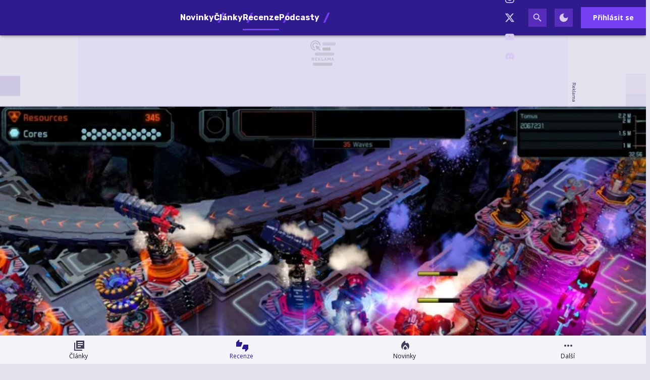

--- FILE ---
content_type: text/html; charset=utf-8
request_url: https://hrej.cz/article/defense-grid-2
body_size: 47418
content:

<!DOCTYPE html>
<html lang="cs" class="theme--auto">
<head>
	<meta charset="UTF-8">
	<title>
			Defense Grid 2 | Hrej.cz
	</title>


<script>
	window.dataLayer = window.dataLayer || [];
  	function gtag(){ dataLayer.push(arguments) }

		gtag('consent', 'default', {"ad_storage":"granted","ad_user_data":"granted","ad_personalization":"granted","analytics_storage":"granted"});

	window['gtag_enable_tcf_support'] = true;
</script>

<script>(function(w,d,s,l,i){w[l]=w[l]||[];w[l].push({'gtm.start':new Date().getTime(),event:'gtm.js'});var f=d.getElementsByTagName(s)[0],j=d.createElement(s),dl=l!='dataLayer'?'&l='+l:'';j.async=true;j.src='https://www.googletagmanager.com/gtm.js?id='+i+dl;f.parentNode.insertBefore(j,f);})(window,document,'script','dataLayer','GTM-KNBMW9X4');</script>

	<link href="/dist/main.bundle.css?v=4a560da4" rel="stylesheet">
	<link rel="preconnect" href="https://fonts.googleapis.com">
	<link href="https://fonts.googleapis.com/css2?family=Open+Sans:ital,wght@0,400;0,700;1,400;1,700&amp;family=Rubik:ital,wght@0,400;0,700;1,400;1,700&amp;display=swap" rel="stylesheet">
	<link rel="icon" type="image/png" sizes="96x96" href="https://storage.googleapis.com/hrej2-cz/assets/favicon/favicon-96x96.png">
	<link rel="icon" type="image/svg+xml" href="https://storage.googleapis.com/hrej2-cz/assets/favicon/favicon.svg">
	<link rel="shortcut icon" href="https://storage.googleapis.com/hrej2-cz/assets/favicon/favicon.ico">
	<link rel="apple-touch-icon" sizes="180x180" href="https://storage.googleapis.com/hrej2-cz/assets/favicon/apple-touch-icon.png">
	<link rel="manifest" href="/site.webmanifest">
	<meta name="apple-mobile-web-app-title" content="Hrej.cz">
	<meta name="application-name" content="Hrej.cz">
	<meta name="theme-color" content="#301b8e">

	<meta name="viewport" content="width=device-width, initial-scale=1">
	<meta name="authors" content="Hrej.cz">
	<meta name="description" content="Přečtěte si recenzi Defense Grid 2 a dozvíte se k tomu vše ✔️ 6 komentářů a s hodnocením 7 / 10">
	<meta name="keywords" content="hra, recenze, hodnocení, novinka, verdikt, líbí, nelíbí, Defense Grid 2">
	<link rel="previewimage" href="https://storage.googleapis.com/hrej2-cz/media/images/uhqdy7avoygtvve605eab6b5776d210748930.jpg">

	<meta property="fb:app_id" content="755463461846153">
	<meta property="al:ios:url" content="/">
	<meta property="article:publisher" content="">

		<meta property="og:site_name" content="Hrej.cz">
		<meta property="og:title" content="Defense Grid 2">
		<meta property="og:description" content="">
		<meta property="og:image" content="https://storage.googleapis.com/hrej2-cz/media/images/zdcybux59xxp0j260031c4a56421732816485">
		<meta property="og:image:width" content="1600">
		<meta property="og:image:height" content="900">
		<meta property="og:url" content="https://hrej.cz/article/defense-grid-2">
		<meta property="og:type" content="website">

		<meta name="twitter:card" content="summary">
		<meta name="twitter:site" content="@hrej.cz">
		<meta name="twitter:title" content="Defense Grid 2">
		<meta name="twitter:image" content="https://storage.googleapis.com/hrej2-cz/media/images/zdcybux59xxp0j260031c4a56421732816485">

			<meta name="szn:image" content="https://storage.googleapis.com/hrej2-cz/media/images/6fsbkuapw3rqajo605eab6b1084b778670195.jpg" />

		<meta name="robots" content="index, max-image-preview:large, max-snippet:-1, max-video-preview:-1, follow">

		<link href="https://hrej.cz/article/defense-grid-2" rel="canonical" />






		<script async   src="https://securepubads.g.doubleclick.net/tag/js/gpt.js"></script>



<script>
	window.googletag = window.googletag || {cmd: []};
</script>





		<meta name="seznam-wmt" content="VcoVhH0i4QQ41nBeKtDAZEBFYGhz7jN4" />
<meta name="robots" content="max-image-preview:large">

<style type="text/css">
	@media screen and (max-width: 359px), screen and (min-width: 360px) and (max-width: 599px) {
		.content-layout__main .un-grid .un-grid {
			padding: 0; 
		}
		.content-layout__main .un-grid .un-button {
			margin: 0;
		}
	}
    .review-rating--size-lg {
        font-size: 3.75rem;
    }
</style>

<style>
	/* HTML5 interscroller fix */
	.sda-interscroller iframe[data-is-safeframe="true"] {
		position: relative !important;
	}
</style>

<style>	
	/* hide platforms */
	.post-header-info div[style="margin-bottom: 1rem"] {
		display: none;
	}
</style>

<style>
	@media screen and (max-width: 599px) {
		.sda-space__content {
			border-radius: 0 !important;
		}
		.sda-box {
			padding: 0 !important;
			margin: 0 -0.5rem 1rem -0.5rem !important;
		}
		.comments-box > .sda-space {
			margin: 0 -0.5rem 1rem -0.5rem;
			width: calc(100% + 1rem);
		}
		.sda-collection-item {
			margin: 0 -0.5rem 1rem -0.5rem;
		}
		.sda-feed--sidebar {
			margin: 0;
			width: 100%;
		}
	}
</style>

<style>
	.user-review__content-text > .giphy {
		background-color: var(--un-color-surface-bg-high);
		border-radius: 0;
		display: flex;
		flex-direction: column;
		gap: .25rem;
	}
	.user-review__content-text > .giphy,
	.user-review__content-text > img {
		border: 1px solid var(--un-color-outline);
		max-width: 100%;
		width: 18.75rem;
	}
	.user-review__content-text > .giphy > img {
		height: auto;
		max-height: 100%;
		max-width: 100%;
		width: 100%;
	}
	.user-review__content-text > .giphy > .giphy__attribution {
		align-items: center;
		display: flex;
		gap: .5rem;
		justify-content: flex-start;
		padding: 0 .5rem .25rem;
	}
	.user-review__content-text > .giphy > .giphy__attribution > div {
		align-items: center;
		background-color: #000;
		display: flex;
		flex-direction: column;
		height: 1.1rem;
		justify-content: center;
		width: 1rem;
	}
	.user-review__content-text > .giphy > .giphy__attribution > div > svg {
		height: .8rem;
		width: auto;
	}
	.user-review__content-text > .giphy > .giphy__attribution > span {
		color: var(--un-color-on-surface-variant);
		font-family: Open Sans, Arial, Helvetica, sans-serif;
		font-size: .65rem;
		font-style: normal;
		font-weight: 400;
		letter-spacing: normal;
		line-height: 1.25rem;
		text-decoration: inherit;
		text-transform: inherit;
	}
</style>




		<style type="text/css">
			body { background: var(--un-theme-element) url(https\:\/\/storage\.googleapis\.com\/hrej2-cz\/sda\/default-bg\.png) no-repeat fixed center top 0; }
		</style>

		<script src="https://d.seznam.cz/recass/js/sznrecommend-measure.min.js" data-webid="784"></script>

	<script type="application/ld+json">{"@context":"https:\/\/schema.org","@type":"BreadcrumbList","itemListElement":[{"@type":"ListItem","item":"https:\/\/hrej.cz\/game\/defense-grid-2","position":1,"name":"Defense Grid 2"},{"@type":"ListItem","item":"https:\/\/hrej.cz\/game\/defense-grid-2\/articles","position":2,"name":"Recenze"}]}</script>
	<script type="application/ld+json">{"@context":"https:\/\/schema.org","@type":"Review","itemReviewed":{"@type":"VideoGame","name":"Defense Grid 2","url":"https:\/\/hrej.cz\/game\/defense-grid-2","applicationCategory":"Game","gamePlatform":["PC"],"genre":["Strategie"],"datePublished":"2014-04-01T00:00:00+02:00","image":"https:\/\/storage.googleapis.com\/hrej2-cz\/game\/default.jpg","thumbnailUrl":"https:\/\/storage.googleapis.com\/hrej2-cz\/game\/default.jpg","description":"Druhý díl propracované nezávislé tower defense strategie přinese nové věže, nepřátele a také multiplayerové módy.","aggregateRating":{"@type":"AggregateRating","ratingValue":7,"ratingCount":1,"worstRating":1,"bestRating":10}},"reviewRating":{"@type":"Rating","bestRating":10,"worstRating":1,"ratingExplanation":"Stejně chytlavá a návyková hra jako první díl. DG2 přináší jen kosmetické změny a není už příjemným šokem, jako byla jednička, ale i tak nabízí stovky hodin dotažené tower defense zábavy.","ratingValue":7,"author":{"@type":"Person","name":"Tomáš Krajča","image":"https:\/\/storage.googleapis.com\/hrej2-cz\/user\/profile\/ziunk55x5izpv5a6001cc18db568310784117","url":"https:\/\/hrej.cz\/user.profile\/profile\/81096568"}},"name":"Defense Grid 2","headline":"Defense Grid 2","alternativeHeadline":"Defense Grid 2 | Kapitola 1","dateCreated":"2014-10-20T11:14:12+02:00","datePublished":"2014-10-21T04:30:00+02:00","publisher":{"@type":"Organization","url":"https:\/\/hrej.cz\/","name":"Hrej.cz","email":"redakce@hrej.cz","slogan":"Herní magazín Hrej.cz se specializuje na zpravodajství ze světa a průmyslu počítačových her. Přináší také recenze, témata, rozhovory a už od roku 2006 vydává tradiční podcast hPod.","description":"Herní magazín Hrej.cz se specializuje na zpravodajství ze světa a průmyslu počítačových her. Přináší také recenze, témata, rozhovory, věnuje se hernímu hardwaru, a už od roku 2006 vydává tradiční podcast hPod.","logo":"https:\/\/storage.googleapis.com\/hrej2-cz\/assets\/og\/hrej-rd25-og.png","image":"https:\/\/storage.googleapis.com\/hrej2-cz\/assets\/og\/hrej-rd25-og.png","sameAs":["https:\/\/www.facebook.com\/hrej.cz","https:\/\/www.instagram.com\/hrej.cz\/","https:\/\/twitter.com\/Hrej_cz","https:\/\/www.youtube.com\/channel\/UCDwuBAgOqE5K28JQzum1RgA","https:\/\/discord.gg\/UHBHkvUB2u"]},"isFamilyFriendly":true,"reviewBody":"- Centrálo, prosím o analýzu zajímavého balíku obláčkových dat z parního období 21. století. Kódové označení: DG2, místo nálezu: směsný bitový odpad, sekce 505. Mohly by se na něj podívat naše expertní AI?Ritschel: Skenuji... Zdá se, že jde o starou počítačovou hru. Rok výroby: 2014, plus minus dvě stě let. Podepsáni: Hidden Path Entertainment, sídlo: Bellevue, Washington, zakladatelé: Michael Austin, Jim Harbarini, Dave McCoy... - Stačí, stačí... Dá se zjistit, o co šlo?Ritschel: Platformy: PC…","commentCount":6,"discussionUrl":"https:\/\/hrej.cz\/article\/defense-grid-2\/comments","author":{"@type":"Person","name":"Tomáš Krajča","image":"https:\/\/storage.googleapis.com\/hrej2-cz\/user\/profile\/ziunk55x5izpv5a6001cc18db568310784117","url":"https:\/\/hrej.cz\/user.profile\/profile\/81096568"},"image":{"@type":"ImageObject","name":"Defense Grid 2","url":"https:\/\/storage.googleapis.com\/hrej2-cz\/media\/images\/6fsbkuapw3rqajo605eab6b1084b778670195.jpg","thumbnail":{"@type":"ImageObject","url":"https:\/\/storage.googleapis.com\/hrej2-cz\/media\/images\/6fsbkuapw3rqajo605eab6b1084b778670195.jpg"}},"thumbnailUrl":"https:\/\/storage.googleapis.com\/hrej2-cz\/media\/images\/6fsbkuapw3rqajo605eab6b1084b778670195.jpg","mentions":{"@type":"VideoGame","name":"Defense Grid 2","url":"https:\/\/hrej.cz\/game\/defense-grid-2","applicationCategory":"Game","gamePlatform":["PC"],"genre":["Strategie"],"datePublished":"2014-04-01T00:00:00+02:00","image":"https:\/\/storage.googleapis.com\/hrej2-cz\/game\/default.jpg","thumbnailUrl":"https:\/\/storage.googleapis.com\/hrej2-cz\/game\/default.jpg","description":"Druhý díl propracované nezávislé tower defense strategie přinese nové věže, nepřátele a také multiplayerové módy.","aggregateRating":{"@type":"AggregateRating","ratingValue":7,"ratingCount":1,"worstRating":1,"bestRating":10}},"mainEntityOfPage":{"@type":"WebPage","url":"https:\/\/hrej.cz\/article\/defense-grid-2"}}</script>

</head>
<body
	class="g-provider a-provider  "
	data-page-type="article"
	
	
	style=""
>

	<noscript><iframe src="https://www.googletagmanager.com/ns.html?id=GTM-KNBMW9X4" height="0" width="0" style="display:none;visibility:hidden"></iframe></noscript>

	<div id='adm-sticky'></div>


	


<header class="header" data-cy="header">
		

	<a href="/" class="header__logo" data-cy="header-logo">
				<object type="image/svg+xml" data="https://storage.googleapis.com/hrej2-cz/assets/logo/hrej-rd.svg"></object>

		<span class="header-brand-link">Hrej.cz</span>
	</a>

	<div class="header__section header__section--inline" data-search-header="menu">
		<nav class="header-menu header-menu-adaptive--main" data-cy="header-menu">


	<a class="header-menu__item"
		href="/news"
		rel=""
		data-ga-tracking="Top Menu Click"
		data-ga-tracking-action="click-Novinky"
		data-ga-tracking-label="Novinky"

		

		
	>

		<span class="header-menu__text">Novinky</span>

	</a>


	<a class="header-menu__item"
		href="/articles"
		rel=""
		data-ga-tracking="Top Menu Click"
		data-ga-tracking-action="click-Články"
		data-ga-tracking-label="Články"

		

		
	>

		<span class="header-menu__text">Články</span>

	</a>


	<a class="header-menu__item header-menu__item--active"
		href="/reviews"
		rel=""
		data-ga-tracking="Top Menu Click"
		data-ga-tracking-action="click-Recenze"
		data-ga-tracking-label="Recenze"

		

		
	>

		<span class="header-menu__text">Recenze</span>

	</a>


	<a class="header-menu__item"
		href="/podcasts"
		rel=""
		data-ga-tracking="Top Menu Click"
		data-ga-tracking-action="click-Podcasty"
		data-ga-tracking-label="Podcasty"

		

		
	>

		<span class="header-menu__text">Podcasty</span>

	</a>


	<a class="header-menu__item"
		href="/games"
		rel=""
		data-ga-tracking="Top Menu Click"
		data-ga-tracking-action="click-Hry"
		data-ga-tracking-label="Hry"

		

		
	>

		<span class="header-menu__text">Hry</span>

	</a>
		</nav>
		<span class="header-menu__separator header-menu-adaptive--submenu"></span>
		<nav class="header-menu header-menu--submenu header-menu-adaptive--submenu">


	<a class="header-menu__item"
		href="/article/co-si-zahrat-v-lednu-2026"
		rel=""
		data-ga-tracking="Top Menu Click"
		data-ga-tracking-action="click-Lednové hry"
		data-ga-tracking-label="Lednové hry"

		

		
	>
		<span class="header-menu__icon header-menu__icon--before">
			<svg xmlns="http://www.w3.org/2000/svg" width="24" height="24" viewBox="0 0 24 24"><path d="M12 12.9l-2.13 2.09c-.56.56-.87 1.29-.87 2.07C9 18.68 10.35 20 12 20s3-1.32 3-2.94c0-.78-.31-1.52-.87-2.07L12 12.9z"/><path d="M16 6l-.44.55C14.38 8.02 12 7.19 12 5.3V2S4 6 4 13c0 2.92 1.56 5.47 3.89 6.86c-.56-.79-.89-1.76-.89-2.8c0-1.32.52-2.56 1.47-3.5L12 10.1l3.53 3.47c.95.93 1.47 2.17 1.47 3.5c0 1.02-.31 1.96-.85 2.75c1.89-1.15 3.29-3.06 3.71-5.3c.66-3.55-1.07-6.9-3.86-8.52z"/></svg>
		</span>

		<span class="header-menu__text">Lednové hry</span>

	</a>


	<a class="header-menu__item"
		href="/game/cairn"
		rel=""
		data-ga-tracking="Top Menu Click"
		data-ga-tracking-action="click-Cairn"
		data-ga-tracking-label="Cairn"

		

		
	>
		<span class="header-menu__icon header-menu__icon--before">
			<svg xmlns="http://www.w3.org/2000/svg" width="24" height="24" viewBox="0 0 24 24"><path d="M12 12.9l-2.13 2.09c-.56.56-.87 1.29-.87 2.07C9 18.68 10.35 20 12 20s3-1.32 3-2.94c0-.78-.31-1.52-.87-2.07L12 12.9z"/><path d="M16 6l-.44.55C14.38 8.02 12 7.19 12 5.3V2S4 6 4 13c0 2.92 1.56 5.47 3.89 6.86c-.56-.79-.89-1.76-.89-2.8c0-1.32.52-2.56 1.47-3.5L12 10.1l3.53 3.47c.95.93 1.47 2.17 1.47 3.5c0 1.02-.31 1.96-.85 2.75c1.89-1.15 3.29-3.06 3.71-5.3c.66-3.55-1.07-6.9-3.86-8.52z"/></svg>
		</span>

		<span class="header-menu__text">Cairn</span>

	</a>
		</nav>

		<nav class="header-menu header-menu--more header-menu-adaptive--more">
			<svg xmlns="http://www.w3.org/2000/svg" width="24" height="24" viewBox="0 0 24 24"><path d="M6 10c-1.1 0-2 .9-2 2s.9 2 2 2s2-.9 2-2s-.9-2-2-2zm12 0c-1.1 0-2 .9-2 2s.9 2 2 2s2-.9 2-2s-.9-2-2-2zm-6 0c-1.1 0-2 .9-2 2s.9 2 2 2s2-.9 2-2s-.9-2-2-2z"/></svg>
			<div class="header-menu__more">
				<div class="header-menu__more-list">


	<a class="header-menu__item"
		href="/news"
		rel=""
		data-ga-tracking="Top Menu Click"
		data-ga-tracking-action="click-Novinky"
		data-ga-tracking-label="Novinky"

		

		
	>

		<span class="header-menu__text">Novinky</span>

	</a>


	<a class="header-menu__item"
		href="/articles"
		rel=""
		data-ga-tracking="Top Menu Click"
		data-ga-tracking-action="click-Články"
		data-ga-tracking-label="Články"

		

		
	>

		<span class="header-menu__text">Články</span>

	</a>


	<a class="header-menu__item header-menu__item--active"
		href="/reviews"
		rel=""
		data-ga-tracking="Top Menu Click"
		data-ga-tracking-action="click-Recenze"
		data-ga-tracking-label="Recenze"

		

		
	>

		<span class="header-menu__text">Recenze</span>

	</a>


	<a class="header-menu__item"
		href="/podcasts"
		rel=""
		data-ga-tracking="Top Menu Click"
		data-ga-tracking-action="click-Podcasty"
		data-ga-tracking-label="Podcasty"

		

		
	>

		<span class="header-menu__text">Podcasty</span>

	</a>


	<a class="header-menu__item"
		href="/games"
		rel=""
		data-ga-tracking="Top Menu Click"
		data-ga-tracking-action="click-Hry"
		data-ga-tracking-label="Hry"

		

		
	>

		<span class="header-menu__text">Hry</span>

	</a>
					<span class="header-menu__separator"></span>


	<a class="header-menu__item"
		href="/article/co-si-zahrat-v-lednu-2026"
		rel=""
		data-ga-tracking="Top Menu Click"
		data-ga-tracking-action="click-Lednové hry"
		data-ga-tracking-label="Lednové hry"

		

		
	>
		<span class="header-menu__icon header-menu__icon--before">
			<svg xmlns="http://www.w3.org/2000/svg" width="24" height="24" viewBox="0 0 24 24"><path d="M12 12.9l-2.13 2.09c-.56.56-.87 1.29-.87 2.07C9 18.68 10.35 20 12 20s3-1.32 3-2.94c0-.78-.31-1.52-.87-2.07L12 12.9z"/><path d="M16 6l-.44.55C14.38 8.02 12 7.19 12 5.3V2S4 6 4 13c0 2.92 1.56 5.47 3.89 6.86c-.56-.79-.89-1.76-.89-2.8c0-1.32.52-2.56 1.47-3.5L12 10.1l3.53 3.47c.95.93 1.47 2.17 1.47 3.5c0 1.02-.31 1.96-.85 2.75c1.89-1.15 3.29-3.06 3.71-5.3c.66-3.55-1.07-6.9-3.86-8.52z"/></svg>
		</span>

		<span class="header-menu__text">Lednové hry</span>

	</a>


	<a class="header-menu__item"
		href="/game/cairn"
		rel=""
		data-ga-tracking="Top Menu Click"
		data-ga-tracking-action="click-Cairn"
		data-ga-tracking-label="Cairn"

		

		
	>
		<span class="header-menu__icon header-menu__icon--before">
			<svg xmlns="http://www.w3.org/2000/svg" width="24" height="24" viewBox="0 0 24 24"><path d="M12 12.9l-2.13 2.09c-.56.56-.87 1.29-.87 2.07C9 18.68 10.35 20 12 20s3-1.32 3-2.94c0-.78-.31-1.52-.87-2.07L12 12.9z"/><path d="M16 6l-.44.55C14.38 8.02 12 7.19 12 5.3V2S4 6 4 13c0 2.92 1.56 5.47 3.89 6.86c-.56-.79-.89-1.76-.89-2.8c0-1.32.52-2.56 1.47-3.5L12 10.1l3.53 3.47c.95.93 1.47 2.17 1.47 3.5c0 1.02-.31 1.96-.85 2.75c1.89-1.15 3.29-3.06 3.71-5.3c.66-3.55-1.07-6.9-3.86-8.52z"/></svg>
		</span>

		<span class="header-menu__text">Cairn</span>

	</a>
				</div>
			</div>
		</nav>

	</div>

<form class="search-header" action="/search">
	<div class="search-header__form">
		<input 
			class="search-header__input" 
			type="text" 
			name="q" 
			placeholder="Hledat..."
			minlength="3"
			autocomplete="off"
		>

		<button type="button" class="search-header__icon-form">
			<svg xmlns="http://www.w3.org/2000/svg" width="24" height="24" viewBox="0 0 24 24"><path d="M19 6.41L17.59 5L12 10.59L6.41 5L5 6.41L10.59 12L5 17.59L6.41 19L12 13.41L17.59 19L19 17.59L13.41 12L19 6.41z"/></svg>
		</button>
	</div>

	<div class="jsx-simple-search-results" data-min-length="3"></div>
</form>

	<div class="header__section header__section--align-end header__section--col-reverse header__section--inline">
		<div class="header-sm" data-search-header="sm">


	<a class="header-sm__item"
		href="https://www.facebook.com/hrej.cz"
		rel="noopener "
		data-ga-tracking="Top Menu Click"
		data-ga-tracking-action="click-Hrej.cz na Facebooku"
		data-ga-tracking-label="Hrej.cz na Facebooku"

		

		
			target="_blank"
		
	>
		<span class="header-sm__icon">
			<svg role="img" viewBox="0 0 24 24" xmlns="http://www.w3.org/2000/svg"><title>Facebook</title><path d="M9.101 23.691v-7.98H6.627v-3.667h2.474v-1.58c0-4.085 1.848-5.978 5.858-5.978.401 0 .955.042 1.468.103a8.68 8.68 0 0 1 1.141.195v3.325a8.623 8.623 0 0 0-.653-.036 26.805 26.805 0 0 0-.733-.009c-.707 0-1.259.096-1.675.309a1.686 1.686 0 0 0-.679.622c-.258.42-.374.995-.374 1.752v1.297h3.919l-.386 2.103-.287 1.564h-3.246v8.245C19.396 23.238 24 18.179 24 12.044c0-6.627-5.373-12-12-12s-12 5.373-12 12c0 5.628 3.874 10.35 9.101 11.647Z"/></svg>
		</span>


	</a>


	<a class="header-sm__item"
		href="https://www.instagram.com/hrej.cz/"
		rel="noopener "
		data-ga-tracking="Top Menu Click"
		data-ga-tracking-action="click-Hrej.cz na Instagramu"
		data-ga-tracking-label="Hrej.cz na Instagramu"

		

		
			target="_blank"
		
	>
		<span class="header-sm__icon">
			<svg role="img" viewBox="0 0 24 24" xmlns="http://www.w3.org/2000/svg"><title>Instagram</title><path d="M7.0301.084c-1.2768.0602-2.1487.264-2.911.5634-.7888.3075-1.4575.72-2.1228 1.3877-.6652.6677-1.075 1.3368-1.3802 2.127-.2954.7638-.4956 1.6365-.552 2.914-.0564 1.2775-.0689 1.6882-.0626 4.947.0062 3.2586.0206 3.6671.0825 4.9473.061 1.2765.264 2.1482.5635 2.9107.308.7889.72 1.4573 1.388 2.1228.6679.6655 1.3365 1.0743 2.1285 1.38.7632.295 1.6361.4961 2.9134.552 1.2773.056 1.6884.069 4.9462.0627 3.2578-.0062 3.668-.0207 4.9478-.0814 1.28-.0607 2.147-.2652 2.9098-.5633.7889-.3086 1.4578-.72 2.1228-1.3881.665-.6682 1.0745-1.3378 1.3795-2.1284.2957-.7632.4966-1.636.552-2.9124.056-1.2809.0692-1.6898.063-4.948-.0063-3.2583-.021-3.6668-.0817-4.9465-.0607-1.2797-.264-2.1487-.5633-2.9117-.3084-.7889-.72-1.4568-1.3876-2.1228C21.2982 1.33 20.628.9208 19.8378.6165 19.074.321 18.2017.1197 16.9244.0645 15.6471.0093 15.236-.005 11.977.0014 8.718.0076 8.31.0215 7.0301.0839m.1402 21.6932c-1.17-.0509-1.8053-.2453-2.2287-.408-.5606-.216-.96-.4771-1.3819-.895-.422-.4178-.6811-.8186-.9-1.378-.1644-.4234-.3624-1.058-.4171-2.228-.0595-1.2645-.072-1.6442-.079-4.848-.007-3.2037.0053-3.583.0607-4.848.05-1.169.2456-1.805.408-2.2282.216-.5613.4762-.96.895-1.3816.4188-.4217.8184-.6814 1.3783-.9003.423-.1651 1.0575-.3614 2.227-.4171 1.2655-.06 1.6447-.072 4.848-.079 3.2033-.007 3.5835.005 4.8495.0608 1.169.0508 1.8053.2445 2.228.408.5608.216.96.4754 1.3816.895.4217.4194.6816.8176.9005 1.3787.1653.4217.3617 1.056.4169 2.2263.0602 1.2655.0739 1.645.0796 4.848.0058 3.203-.0055 3.5834-.061 4.848-.051 1.17-.245 1.8055-.408 2.2294-.216.5604-.4763.96-.8954 1.3814-.419.4215-.8181.6811-1.3783.9-.4224.1649-1.0577.3617-2.2262.4174-1.2656.0595-1.6448.072-4.8493.079-3.2045.007-3.5825-.006-4.848-.0608M16.953 5.5864A1.44 1.44 0 1 0 18.39 4.144a1.44 1.44 0 0 0-1.437 1.4424M5.8385 12.012c.0067 3.4032 2.7706 6.1557 6.173 6.1493 3.4026-.0065 6.157-2.7701 6.1506-6.1733-.0065-3.4032-2.771-6.1565-6.174-6.1498-3.403.0067-6.156 2.771-6.1496 6.1738M8 12.0077a4 4 0 1 1 4.008 3.9921A3.9996 3.9996 0 0 1 8 12.0077"/></svg>
		</span>


	</a>


	<a class="header-sm__item"
		href="https://twitter.com/Hrej_cz"
		rel="noopener "
		data-ga-tracking="Top Menu Click"
		data-ga-tracking-action="click-Hrej.cz na Twitteru"
		data-ga-tracking-label="Hrej.cz na Twitteru"

		

		
			target="_blank"
		
	>
		<span class="header-sm__icon">
			<svg role="img" viewBox="0 0 24 24" xmlns="http://www.w3.org/2000/svg"><title>X</title><path d="M18.901 1.153h3.68l-8.04 9.19L24 22.846h-7.406l-5.8-7.584-6.638 7.584H.474l8.6-9.83L0 1.154h7.594l5.243 6.932ZM17.61 20.644h2.039L6.486 3.24H4.298Z"/></svg>
		</span>


	</a>


	<a class="header-sm__item"
		href="https://www.youtube.com/channel/UCDwuBAgOqE5K28JQzum1RgA"
		rel="noopener "
		data-ga-tracking="Top Menu Click"
		data-ga-tracking-action="click-Hrej.cz na YouTube"
		data-ga-tracking-label="Hrej.cz na YouTube"

		

		
			target="_blank"
		
	>
		<span class="header-sm__icon">
			<svg role="img" viewBox="0 0 24 24" xmlns="http://www.w3.org/2000/svg"><title>YouTube</title><path d="M23.498 6.186a3.016 3.016 0 0 0-2.122-2.136C19.505 3.545 12 3.545 12 3.545s-7.505 0-9.377.505A3.017 3.017 0 0 0 .502 6.186C0 8.07 0 12 0 12s0 3.93.502 5.814a3.016 3.016 0 0 0 2.122 2.136c1.871.505 9.376.505 9.376.505s7.505 0 9.377-.505a3.015 3.015 0 0 0 2.122-2.136C24 15.93 24 12 24 12s0-3.93-.502-5.814zM9.545 15.568V8.432L15.818 12l-6.273 3.568z"/></svg>
		</span>


	</a>


	<a class="header-sm__item"
		href="https://discord.gg/33SygHdkDF"
		rel="noopener "
		data-ga-tracking="Top Menu Click"
		data-ga-tracking-action="click-Hrej.cz na Discordu"
		data-ga-tracking-label="Hrej.cz na Discordu"

		

		
			target="_blank"
		
	>
		<span class="header-sm__icon">
			<svg role="img" viewBox="0 0 24 24" xmlns="http://www.w3.org/2000/svg"><title>Discord</title><path d="M20.317 4.3698a19.7913 19.7913 0 00-4.8851-1.5152.0741.0741 0 00-.0785.0371c-.211.3753-.4447.8648-.6083 1.2495-1.8447-.2762-3.68-.2762-5.4868 0-.1636-.3933-.4058-.8742-.6177-1.2495a.077.077 0 00-.0785-.037 19.7363 19.7363 0 00-4.8852 1.515.0699.0699 0 00-.0321.0277C.5334 9.0458-.319 13.5799.0992 18.0578a.0824.0824 0 00.0312.0561c2.0528 1.5076 4.0413 2.4228 5.9929 3.0294a.0777.0777 0 00.0842-.0276c.4616-.6304.8731-1.2952 1.226-1.9942a.076.076 0 00-.0416-.1057c-.6528-.2476-1.2743-.5495-1.8722-.8923a.077.077 0 01-.0076-.1277c.1258-.0943.2517-.1923.3718-.2914a.0743.0743 0 01.0776-.0105c3.9278 1.7933 8.18 1.7933 12.0614 0a.0739.0739 0 01.0785.0095c.1202.099.246.1981.3728.2924a.077.077 0 01-.0066.1276 12.2986 12.2986 0 01-1.873.8914.0766.0766 0 00-.0407.1067c.3604.698.7719 1.3628 1.225 1.9932a.076.076 0 00.0842.0286c1.961-.6067 3.9495-1.5219 6.0023-3.0294a.077.077 0 00.0313-.0552c.5004-5.177-.8382-9.6739-3.5485-13.6604a.061.061 0 00-.0312-.0286zM8.02 15.3312c-1.1825 0-2.1569-1.0857-2.1569-2.419 0-1.3332.9555-2.4189 2.157-2.4189 1.2108 0 2.1757 1.0952 2.1568 2.419 0 1.3332-.9555 2.4189-2.1569 2.4189zm7.9748 0c-1.1825 0-2.1569-1.0857-2.1569-2.419 0-1.3332.9554-2.4189 2.1569-2.4189 1.2108 0 2.1757 1.0952 2.1568 2.419 0 1.3332-.946 2.4189-2.1568 2.4189Z"/></svg>
		</span>


	</a>
		</div>
		<div class="header-action">
				<button class="header-action__icon" data-search-header="open">
					<span
						class="header-action__search-icon header-action__search-icon--open"
						title="Vyhledávání"
					>
						<svg xmlns="http://www.w3.org/2000/svg" width="24" height="24" viewBox="0 0 24 24"><path d="M15.5 14h-.79l-.28-.27A6.471 6.471 0 0 0 16 9.5A6.5 6.5 0 1 0 9.5 16c1.61 0 3.09-.59 4.23-1.57l.27.28v.79l5 4.99L20.49 19l-4.99-5zm-6 0C7.01 14 5 11.99 5 9.5S7.01 5 9.5 5S14 7.01 14 9.5S11.99 14 9.5 14z"/></svg>
					</span>

					<span
						class="header-action__search-icon header-action__search-icon--close"
						title="Zavřít vyhledávač"
					>
						<svg xmlns="http://www.w3.org/2000/svg" width="24" height="24" viewBox="0 0 24 24"><path d="M19 6.41L17.59 5L12 10.59L6.41 5L5 6.41L10.59 12L5 17.59L6.41 19L12 13.41L17.59 19L19 17.59L13.41 12L19 6.41z"/></svg>
					</span>
				</button>

				<div class="un-theme--hide-on-dark">
					<button
						type="button"
						class="header-action__icon"
						data-js-theme="dark"
						title="Zapnout tmavý režim"
					>
						<svg xmlns="http://www.w3.org/2000/svg" width="24" height="24" viewBox="0 0 24 24"><path d="M12 3a9 9 0 1 0 9 9c0-.46-.04-.92-.1-1.36a5.389 5.389 0 0 1-4.4 2.26a5.403 5.403 0 0 1-3.14-9.8c-.44-.06-.9-.1-1.36-.1z"/></svg>
					</button>
				</div>

				<div class="un-theme--hide-on-light">
					<button
						type="button"
						class="header-action__icon"
						data-js-theme="light"
						title="Zapnout světlý režim"
					>
						<svg xmlns="http://www.w3.org/2000/svg" width="24" height="24" viewBox="0 0 24 24"><path d="M12 7c-2.76 0-5 2.24-5 5s2.24 5 5 5s5-2.24 5-5s-2.24-5-5-5zm-1-6v4h2V1h-2zm0 18v4h2v-4h-2zm12-8h-4v2h4v-2zM5 11H1v2h4v-2zm11.24 6.66l2.47 2.47l1.41-1.41l-2.47-2.47l-1.41 1.41zM3.87 5.28l2.47 2.47l1.41-1.41l-2.47-2.47l-1.41 1.41zm2.47 10.96l-2.47 2.47l1.41 1.41l2.47-2.47l-1.41-1.41zM18.72 3.87l-2.47 2.47l1.41 1.41l2.47-2.47l-1.41-1.41z"/></svg>
					</button>
				</div>



				<a href="/user.sign/in" class="header-signin-button">
					Přihlásit se
				</a>
		</div>
	</div>
</header>



		<style type="text/css">
			body {
				background-position: center top 70px !important;
			}


			@media screen and (1020px <= width < 1599px) {
				.sda-branding__leaderboard {
					width: calc(970px - 146px);
					height: calc(210px - 32px);
				}
				.sda-branding__leaderboard iframe[width="2560"] {
					transform: translate(-50%) scale(0.85);
					transform-origin: top center;
				}
				.sda-branding__leaderboard iframe {
					transform: scale(0.85);
					transform-origin: top left;
				}
				.sda-branding__leaderboard div[id^="PX"] iframe {
					transform: scale(0.85);
					transform-origin: top left;
					position: unset;
				}
			}
		</style>
		<div class="sda-branding sda-desktop sda-branding--sky">
			<div class="sda-branding__leaderboard">
				<div
					class="js-sda-slot "
					data-sda-slot="branding"
				></div>
			</div>
		</div>






<main id="app" class="container ">

		<nav class="un-bottom-navigation bottom-menu">


	<a class="un-bottom-navigation__item"
		href="/articles"
		rel=""
		data-ga-tracking="Mobile Menu Click"
		data-ga-tracking-action="click-Články"
		data-ga-tracking-label="Články"

		

		
	>
		<span class="un-bottom-navigation__icon un-bottom-navigation__icon--before">
			<svg xmlns="http://www.w3.org/2000/svg" width="24" height="24" viewBox="0 0 24 24"><path d="M4 6H2v16h16v-2H4V6zm18-4H6v16h16V2zm-3 9H9V9h10v2zm-4 4H9v-2h6v2zm4-8H9V5h10v2z"/></svg>
		</span>

		<span class="un-bottom-navigation__text">Články</span>

	</a>


	<a class="un-bottom-navigation__item un-bottom-navigation__item--active"
		href="/reviews"
		rel=""
		data-ga-tracking="Mobile Menu Click"
		data-ga-tracking-action="click-Recenze"
		data-ga-tracking-label="Recenze"

		

		
	>
		<span class="un-bottom-navigation__icon un-bottom-navigation__icon--before">
			<svg xmlns="http://www.w3.org/2000/svg" width="24" height="24" viewBox="0 0 24 24"><path d="M12 5H5.82l.78-3.78L5.38 0L0 5.38V14h9.24L12 7.54zm2.76 5L12 16.46V19h6.18l-.78 3.78L18.62 24L24 18.62V10z"/></svg>
		</span>

		<span class="un-bottom-navigation__text">Recenze</span>

	</a>


	<a class="un-bottom-navigation__item"
		href="/news"
		rel=""
		data-ga-tracking="Mobile Menu Click"
		data-ga-tracking-action="click-Novinky"
		data-ga-tracking-label="Novinky"

		

		
	>
		<span class="un-bottom-navigation__icon un-bottom-navigation__icon--before">
			<svg xmlns="http://www.w3.org/2000/svg" width="24" height="24" viewBox="0 0 24 24"><path d="M12 12.9l-2.13 2.09c-.56.56-.87 1.29-.87 2.07C9 18.68 10.35 20 12 20s3-1.32 3-2.94c0-.78-.31-1.52-.87-2.07L12 12.9z"/><path d="M16 6l-.44.55C14.38 8.02 12 7.19 12 5.3V2S4 6 4 13c0 2.92 1.56 5.47 3.89 6.86c-.56-.79-.89-1.76-.89-2.8c0-1.32.52-2.56 1.47-3.5L12 10.1l3.53 3.47c.95.93 1.47 2.17 1.47 3.5c0 1.02-.31 1.96-.85 2.75c1.89-1.15 3.29-3.06 3.71-5.3c.66-3.55-1.07-6.9-3.86-8.52z"/></svg>
		</span>

		<span class="un-bottom-navigation__text">Novinky</span>

	</a>

			<div class="un-bottom-navigation__item mobile-bar" data-switch-menu>
				<span class="un-bottom-navigation__icon">
					<svg xmlns="http://www.w3.org/2000/svg" width="24" height="24" viewBox="0 0 24 24"><path d="M6 10c-1.1 0-2 .9-2 2s.9 2 2 2s2-.9 2-2s-.9-2-2-2zm12 0c-1.1 0-2 .9-2 2s.9 2 2 2s2-.9 2-2s-.9-2-2-2zm-6 0c-1.1 0-2 .9-2 2s.9 2 2 2s2-.9 2-2s-.9-2-2-2z"/></svg>
				</span>
				<span class="un-bottom-navigation__text">Další</span>
				<div class="mobile-bar__dialog">
					<div class="un-list un-list--fullwidth">

		<a class="un-list-item"
			href="https://www.facebook.com/hrej.cz"
			rel="noopener "
			data-ga-tracking="Mobile Menu Click"
			data-ga-tracking-action="click-Hrej.cz na Facebooku"
			data-ga-tracking-label="Hrej.cz na Facebooku"
			
				target="_blank"
			
		>
			<span class="un-list-item__before">
				<svg role="img" viewBox="0 0 24 24" xmlns="http://www.w3.org/2000/svg"><title>Facebook</title><path d="M9.101 23.691v-7.98H6.627v-3.667h2.474v-1.58c0-4.085 1.848-5.978 5.858-5.978.401 0 .955.042 1.468.103a8.68 8.68 0 0 1 1.141.195v3.325a8.623 8.623 0 0 0-.653-.036 26.805 26.805 0 0 0-.733-.009c-.707 0-1.259.096-1.675.309a1.686 1.686 0 0 0-.679.622c-.258.42-.374.995-.374 1.752v1.297h3.919l-.386 2.103-.287 1.564h-3.246v8.245C19.396 23.238 24 18.179 24 12.044c0-6.627-5.373-12-12-12s-12 5.373-12 12c0 5.628 3.874 10.35 9.101 11.647Z"/></svg>
			</span>

			<div class="un-list-item__text">
				<span class="un-list-item__text-primary">Hrej.cz na Facebooku</span>
			</div>

		</a>

		<a class="un-list-item"
			href="https://www.instagram.com/hrej.cz/"
			rel="noopener "
			data-ga-tracking="Mobile Menu Click"
			data-ga-tracking-action="click-Hrej.cz na Instagramu"
			data-ga-tracking-label="Hrej.cz na Instagramu"
			
				target="_blank"
			
		>
			<span class="un-list-item__before">
				<svg role="img" viewBox="0 0 24 24" xmlns="http://www.w3.org/2000/svg"><title>Instagram</title><path d="M7.0301.084c-1.2768.0602-2.1487.264-2.911.5634-.7888.3075-1.4575.72-2.1228 1.3877-.6652.6677-1.075 1.3368-1.3802 2.127-.2954.7638-.4956 1.6365-.552 2.914-.0564 1.2775-.0689 1.6882-.0626 4.947.0062 3.2586.0206 3.6671.0825 4.9473.061 1.2765.264 2.1482.5635 2.9107.308.7889.72 1.4573 1.388 2.1228.6679.6655 1.3365 1.0743 2.1285 1.38.7632.295 1.6361.4961 2.9134.552 1.2773.056 1.6884.069 4.9462.0627 3.2578-.0062 3.668-.0207 4.9478-.0814 1.28-.0607 2.147-.2652 2.9098-.5633.7889-.3086 1.4578-.72 2.1228-1.3881.665-.6682 1.0745-1.3378 1.3795-2.1284.2957-.7632.4966-1.636.552-2.9124.056-1.2809.0692-1.6898.063-4.948-.0063-3.2583-.021-3.6668-.0817-4.9465-.0607-1.2797-.264-2.1487-.5633-2.9117-.3084-.7889-.72-1.4568-1.3876-2.1228C21.2982 1.33 20.628.9208 19.8378.6165 19.074.321 18.2017.1197 16.9244.0645 15.6471.0093 15.236-.005 11.977.0014 8.718.0076 8.31.0215 7.0301.0839m.1402 21.6932c-1.17-.0509-1.8053-.2453-2.2287-.408-.5606-.216-.96-.4771-1.3819-.895-.422-.4178-.6811-.8186-.9-1.378-.1644-.4234-.3624-1.058-.4171-2.228-.0595-1.2645-.072-1.6442-.079-4.848-.007-3.2037.0053-3.583.0607-4.848.05-1.169.2456-1.805.408-2.2282.216-.5613.4762-.96.895-1.3816.4188-.4217.8184-.6814 1.3783-.9003.423-.1651 1.0575-.3614 2.227-.4171 1.2655-.06 1.6447-.072 4.848-.079 3.2033-.007 3.5835.005 4.8495.0608 1.169.0508 1.8053.2445 2.228.408.5608.216.96.4754 1.3816.895.4217.4194.6816.8176.9005 1.3787.1653.4217.3617 1.056.4169 2.2263.0602 1.2655.0739 1.645.0796 4.848.0058 3.203-.0055 3.5834-.061 4.848-.051 1.17-.245 1.8055-.408 2.2294-.216.5604-.4763.96-.8954 1.3814-.419.4215-.8181.6811-1.3783.9-.4224.1649-1.0577.3617-2.2262.4174-1.2656.0595-1.6448.072-4.8493.079-3.2045.007-3.5825-.006-4.848-.0608M16.953 5.5864A1.44 1.44 0 1 0 18.39 4.144a1.44 1.44 0 0 0-1.437 1.4424M5.8385 12.012c.0067 3.4032 2.7706 6.1557 6.173 6.1493 3.4026-.0065 6.157-2.7701 6.1506-6.1733-.0065-3.4032-2.771-6.1565-6.174-6.1498-3.403.0067-6.156 2.771-6.1496 6.1738M8 12.0077a4 4 0 1 1 4.008 3.9921A3.9996 3.9996 0 0 1 8 12.0077"/></svg>
			</span>

			<div class="un-list-item__text">
				<span class="un-list-item__text-primary">Hrej.cz na Instagramu</span>
			</div>

		</a>

		<a class="un-list-item"
			href="https://twitter.com/Hrej_cz"
			rel="noopener "
			data-ga-tracking="Mobile Menu Click"
			data-ga-tracking-action="click-Hrej.cz na Twitteru"
			data-ga-tracking-label="Hrej.cz na Twitteru"
			
				target="_blank"
			
		>
			<span class="un-list-item__before">
				<svg role="img" viewBox="0 0 24 24" xmlns="http://www.w3.org/2000/svg"><title>X</title><path d="M18.901 1.153h3.68l-8.04 9.19L24 22.846h-7.406l-5.8-7.584-6.638 7.584H.474l8.6-9.83L0 1.154h7.594l5.243 6.932ZM17.61 20.644h2.039L6.486 3.24H4.298Z"/></svg>
			</span>

			<div class="un-list-item__text">
				<span class="un-list-item__text-primary">Hrej.cz na Twitteru</span>
			</div>

		</a>

		<a class="un-list-item"
			href="https://www.youtube.com/channel/UCDwuBAgOqE5K28JQzum1RgA"
			rel="noopener "
			data-ga-tracking="Mobile Menu Click"
			data-ga-tracking-action="click-Hrej.cz na YouTube"
			data-ga-tracking-label="Hrej.cz na YouTube"
			
				target="_blank"
			
		>
			<span class="un-list-item__before">
				<svg role="img" viewBox="0 0 24 24" xmlns="http://www.w3.org/2000/svg"><title>YouTube</title><path d="M23.498 6.186a3.016 3.016 0 0 0-2.122-2.136C19.505 3.545 12 3.545 12 3.545s-7.505 0-9.377.505A3.017 3.017 0 0 0 .502 6.186C0 8.07 0 12 0 12s0 3.93.502 5.814a3.016 3.016 0 0 0 2.122 2.136c1.871.505 9.376.505 9.376.505s7.505 0 9.377-.505a3.015 3.015 0 0 0 2.122-2.136C24 15.93 24 12 24 12s0-3.93-.502-5.814zM9.545 15.568V8.432L15.818 12l-6.273 3.568z"/></svg>
			</span>

			<div class="un-list-item__text">
				<span class="un-list-item__text-primary">Hrej.cz na YouTube</span>
			</div>

		</a>

		<a class="un-list-item"
			href="https://discord.gg/UHBHkvUB2u"
			rel="noopener "
			data-ga-tracking="Mobile Menu Click"
			data-ga-tracking-action="click-Hrej.cz na Discordu"
			data-ga-tracking-label="Hrej.cz na Discordu"
			
				target="_blank"
			
		>
			<span class="un-list-item__before">
				<svg role="img" viewBox="0 0 24 24" xmlns="http://www.w3.org/2000/svg"><title>Discord</title><path d="M20.317 4.3698a19.7913 19.7913 0 00-4.8851-1.5152.0741.0741 0 00-.0785.0371c-.211.3753-.4447.8648-.6083 1.2495-1.8447-.2762-3.68-.2762-5.4868 0-.1636-.3933-.4058-.8742-.6177-1.2495a.077.077 0 00-.0785-.037 19.7363 19.7363 0 00-4.8852 1.515.0699.0699 0 00-.0321.0277C.5334 9.0458-.319 13.5799.0992 18.0578a.0824.0824 0 00.0312.0561c2.0528 1.5076 4.0413 2.4228 5.9929 3.0294a.0777.0777 0 00.0842-.0276c.4616-.6304.8731-1.2952 1.226-1.9942a.076.076 0 00-.0416-.1057c-.6528-.2476-1.2743-.5495-1.8722-.8923a.077.077 0 01-.0076-.1277c.1258-.0943.2517-.1923.3718-.2914a.0743.0743 0 01.0776-.0105c3.9278 1.7933 8.18 1.7933 12.0614 0a.0739.0739 0 01.0785.0095c.1202.099.246.1981.3728.2924a.077.077 0 01-.0066.1276 12.2986 12.2986 0 01-1.873.8914.0766.0766 0 00-.0407.1067c.3604.698.7719 1.3628 1.225 1.9932a.076.076 0 00.0842.0286c1.961-.6067 3.9495-1.5219 6.0023-3.0294a.077.077 0 00.0313-.0552c.5004-5.177-.8382-9.6739-3.5485-13.6604a.061.061 0 00-.0312-.0286zM8.02 15.3312c-1.1825 0-2.1569-1.0857-2.1569-2.419 0-1.3332.9555-2.4189 2.157-2.4189 1.2108 0 2.1757 1.0952 2.1568 2.419 0 1.3332-.9555 2.4189-2.1569 2.4189zm7.9748 0c-1.1825 0-2.1569-1.0857-2.1569-2.419 0-1.3332.9554-2.4189 2.1569-2.4189 1.2108 0 2.1757 1.0952 2.1568 2.419 0 1.3332-.946 2.4189-2.1568 2.4189Z"/></svg>
			</span>

			<div class="un-list-item__text">
				<span class="un-list-item__text-primary">Hrej.cz na Discordu</span>
			</div>

		</a>

		<span class="un-list-separator"></span>

		<a class="un-list-item"
			href="/games"
			rel=""
			data-ga-tracking="Mobile Menu Click"
			data-ga-tracking-action="click-Hry"
			data-ga-tracking-label="Hry"
			
		>
			<span class="un-list-item__before">
				<svg xmlns="http://www.w3.org/2000/svg" width="24" height="24" viewBox="0 0 24 24"><path d="M15 7.5V2H9v5.5l3 3l3-3zM7.5 9H2v6h5.5l3-3l-3-3zM9 16.5V22h6v-5.5l-3-3l-3 3zM16.5 9l-3 3l3 3H22V9h-5.5z"/></svg>
			</span>

			<div class="un-list-item__text">
				<span class="un-list-item__text-primary">Hry</span>
			</div>

		</a>

		<a class="un-list-item"
			href="/podcasts"
			rel=""
			data-ga-tracking="Mobile Menu Click"
			data-ga-tracking-action="click-Podcast"
			data-ga-tracking-label="Podcast"
			
		>
			<span class="un-list-item__before">
				<svg xmlns="http://www.w3.org/2000/svg" width="24" height="24" viewBox="0 0 24 24"><path d="M22 2H6v16h16V2zm-4 5h-3v5.5a2.5 2.5 0 0 1-5 0a2.5 2.5 0 0 1 2.5-2.5c.57 0 1.08.19 1.5.51V5h4v2zM4 6H2v16h16v-2H4V6z"/></svg>
			</span>

			<div class="un-list-item__text">
				<span class="un-list-item__text-primary">Podcast</span>
			</div>

		</a>
					</div>
				</div>
			</div>
		</nav>

			

	<div class="content">



<div data-cy="text-progress-indicator" class="progress js-text-progress-indicator">
	<div class="progress-bar js-text-progress-bar"></div>
</div>

<div class="content__block">
	<div class="content-layout">
		<section class="content-layout__main">


			<article class="un-card post-card article--legacy"
				data-tournament-table="/article/defense-grid-2?do=tournamentTable-getAjax"
				data-tournament-bracket="/article/defense-grid-2?do=tournamentBracket-getAjax"
				data-tournament-games="/article/defense-grid-2?do=tournamentGames-getAjax"
				data-tournament-pack="/article/defense-grid-2?do=tournamentPack-getAjax"
				data-tournament-matches="/article/defense-grid-2?do=tournamentMatchesControl-getAjax"
				data-tournament-league-table="/article/defense-grid-2?do=tournamentLeague-getAjax"
				data-article-gallery="/article/defense-grid-2?do=articleGallery-getAjax"
			>


				<div class="post">
					<div data-cy="article-detail-media" class="post-media">

							<div class="un-card__media">

<div id="snippet-articleGallery-article-gallery">
	<div class="un-gallery-preview">
		<a href="/article-gallery/defense-grid-2" class="un-gallery-preview__main">


<div class="media">
	<picture class="">
			<source type="image/webp" media="(max-width: 599px)" sizes="" srcset="https://storage.googleapis.com/hrej2-cz/media/images/lsbwute1aysxbsq605eab6b4682d164297905.webp 480w">
			<source type="image/jpeg" media="(max-width: 599px)" sizes="" srcset="https://storage.googleapis.com/hrej2-cz/media/images/uhqdy7avoygtvve605eab6b5776d210748930.jpg 480w">
			<source type="image/webp" media="" sizes="" srcset="https://storage.googleapis.com/hrej2-cz/media/images/5rueoz6y4m3p9m6605eab6c3f9d3534513280.webp 960w">
			<source type="image/jpeg" media="" sizes="" srcset="https://storage.googleapis.com/hrej2-cz/media/images/3ybrskpg5wdtdeu605eab6b8bcd6046629233.jpg 960w">

		<img
			class=""
			data-zoom-src="https://storage.googleapis.com/hrej2-cz/media/images/zdcybux59xxp0j260031c4a56421732816485"
			src="https://storage.googleapis.com/hrej2-cz/media/images/zdcybux59xxp0j260031c4a56421732816485"
			alt="Defense Grid 2"
			width="auto"
			loading="eager"
		>
	</picture>

	<div class="media-source">
		<span class="media-source__icon">i</span>
		<span class="media-source__text">Zdroj: Hrej.cz</span>
	</div>
</div>

		</a>
		<div class="un-gallery-preview__content">
				<a href="/article-gallery/defense-grid-2" class="un-gallery-preview__thumb">

<div class="media">
	<picture class="">
			<source type="image/webp" media="(-webkit-min-device-pixel-ratio: 1.5), (min-resolution: 144dpi)" sizes="" srcset="https://storage.googleapis.com/hrej2-cz/media/images/pjrsnelxr6zmgn4606053d44326d908649177.webp 480w">
			<source type="image/jpeg" media="(-webkit-min-device-pixel-ratio: 1.5), (min-resolution: 144dpi)" sizes="" srcset="https://storage.googleapis.com/hrej2-cz/media/images/uaeywc7btyio1r8606053d443ff6473086374.jpg 480w">
			<source type="image/webp" media="(max-width: 599px)" sizes="" srcset="https://storage.googleapis.com/hrej2-cz/media/images/pjrsnelxr6zmgn4606053d44326d908649177.webp 480w">
			<source type="image/jpeg" media="(max-width: 599px)" sizes="" srcset="https://storage.googleapis.com/hrej2-cz/media/images/uaeywc7btyio1r8606053d443ff6473086374.jpg 480w">
			<source type="image/webp" media="" sizes="" srcset="https://storage.googleapis.com/hrej2-cz/media/images/yrcu1ybd49wrzwb606053d392d59098417702.webp 240w">
			<source type="image/jpeg" media="" sizes="" srcset="https://storage.googleapis.com/hrej2-cz/media/images/hesuj24iy75ub6s606053d3d9330916483522.jpg 240w">

		<img
			class=""
			data-zoom-src="https://storage.googleapis.com/hrej2-cz/media/images/tmksn48vk306j12600b360c3f536060733941"
			src="https://storage.googleapis.com/hrej2-cz/media/images/h0c4e1v39dwnjpu606053d62fb88061800731.jpg"
			alt="Defense Grid 2"
			width="auto"
			loading="eager"
		>
	</picture>

</div>

				</a>
				<a href="/article-gallery/defense-grid-2" class="un-gallery-preview__thumb">

<div class="media">
	<picture class="">
			<source type="image/webp" media="(-webkit-min-device-pixel-ratio: 1.5), (min-resolution: 144dpi)" sizes="" srcset="https://storage.googleapis.com/hrej2-cz/media/images/uf5ai3ifx2nd3nn606053dd2e568235827283.webp 480w">
			<source type="image/jpeg" media="(-webkit-min-device-pixel-ratio: 1.5), (min-resolution: 144dpi)" sizes="" srcset="https://storage.googleapis.com/hrej2-cz/media/images/xzt9iwaohzh61pv606053dd2ffb9229900871.jpg 480w">
			<source type="image/webp" media="(max-width: 599px)" sizes="" srcset="https://storage.googleapis.com/hrej2-cz/media/images/uf5ai3ifx2nd3nn606053dd2e568235827283.webp 480w">
			<source type="image/jpeg" media="(max-width: 599px)" sizes="" srcset="https://storage.googleapis.com/hrej2-cz/media/images/xzt9iwaohzh61pv606053dd2ffb9229900871.jpg 480w">
			<source type="image/webp" media="" sizes="" srcset="https://storage.googleapis.com/hrej2-cz/media/images/tbx3xxfcgb1wms0606053dca7c6f543539167.webp 240w">
			<source type="image/jpeg" media="" sizes="" srcset="https://storage.googleapis.com/hrej2-cz/media/images/050fue2dmq9kldb606053dcc458e896364822.jpg 240w">

		<img
			class=""
			data-zoom-src="https://storage.googleapis.com/hrej2-cz/media/images/6i4a164p063u0se600b360ce8b78890529777"
			src="https://storage.googleapis.com/hrej2-cz/media/images/hq56sljmr9tuw1a606053def1be8177117085.jpg"
			alt="Defense Grid 2"
			width="auto"
			loading="eager"
		>
	</picture>

</div>

				</a>
				<a href="/article-gallery/defense-grid-2" class="un-gallery-preview__thumb">

<div class="media">
	<picture class="">
			<source type="image/webp" media="(-webkit-min-device-pixel-ratio: 1.5), (min-resolution: 144dpi)" sizes="" srcset="https://storage.googleapis.com/hrej2-cz/media/images/erkegydn6gv81qn606053e390c17641968066.webp 480w">
			<source type="image/jpeg" media="(-webkit-min-device-pixel-ratio: 1.5), (min-resolution: 144dpi)" sizes="" srcset="https://storage.googleapis.com/hrej2-cz/media/images/35vepedldgzljbs606053e3c326e254443958.jpg 480w">
			<source type="image/webp" media="(max-width: 599px)" sizes="" srcset="https://storage.googleapis.com/hrej2-cz/media/images/erkegydn6gv81qn606053e390c17641968066.webp 480w">
			<source type="image/jpeg" media="(max-width: 599px)" sizes="" srcset="https://storage.googleapis.com/hrej2-cz/media/images/35vepedldgzljbs606053e3c326e254443958.jpg 480w">
			<source type="image/webp" media="" sizes="" srcset="https://storage.googleapis.com/hrej2-cz/media/images/31li76wmrzoecz4606053e32ef92305010732.webp 240w">
			<source type="image/jpeg" media="" sizes="" srcset="https://storage.googleapis.com/hrej2-cz/media/images/6ioaauq9wqnm949606053e344e67717360409.jpg 240w">

		<img
			class=""
			data-zoom-src="https://storage.googleapis.com/hrej2-cz/media/images/9z7cd4ui7z6ukzq600b360dddba2887489857"
			src="https://storage.googleapis.com/hrej2-cz/media/images/272vpj2wuajk5bv606053e4f3351822801465.jpg"
			alt="Defense Grid 2"
			width="auto"
			loading="eager"
		>
	</picture>

</div>

				</a>
				<a href="/article-gallery/defense-grid-2" class="un-gallery-preview__thumb">
						<div class="un-gallery-preview__all">
							<i><svg xmlns="http://www.w3.org/2000/svg" width="24" height="24" viewBox="0 0 24 24"><path d="M4 4h7V2H2v9h2V4zm6 9l-4 5h12l-3-4l-2.03 2.71L10 13zm7-4.5c0-.83-.67-1.5-1.5-1.5S14 7.67 14 8.5s.67 1.5 1.5 1.5S17 9.33 17 8.5zM22 2h-9v2h7v7h2V2zm-2 18h-7v2h9v-9h-2v7zM4 13H2v9h9v-2H4v-7z"/></svg> 51</i>
							<span>Zobrazit galerii</span>
						</div>

<div class="media">
	<picture class="">
			<source type="image/webp" media="(-webkit-min-device-pixel-ratio: 1.5), (min-resolution: 144dpi)" sizes="" srcset="https://storage.googleapis.com/hrej2-cz/media/images/n9upsnvok3qjs16606053ef1376f569498224.webp 480w">
			<source type="image/jpeg" media="(-webkit-min-device-pixel-ratio: 1.5), (min-resolution: 144dpi)" sizes="" srcset="https://storage.googleapis.com/hrej2-cz/media/images/yngfwly14skmu5x606053ef04850320555439.jpg 480w">
			<source type="image/webp" media="(max-width: 599px)" sizes="" srcset="https://storage.googleapis.com/hrej2-cz/media/images/n9upsnvok3qjs16606053ef1376f569498224.webp 480w">
			<source type="image/jpeg" media="(max-width: 599px)" sizes="" srcset="https://storage.googleapis.com/hrej2-cz/media/images/yngfwly14skmu5x606053ef04850320555439.jpg 480w">
			<source type="image/webp" media="" sizes="" srcset="https://storage.googleapis.com/hrej2-cz/media/images/8poluj9iafm5m7y606053ee93332487733488.webp 240w">
			<source type="image/jpeg" media="" sizes="" srcset="https://storage.googleapis.com/hrej2-cz/media/images/1dolhgq8v19k311606053ee7a39c375339235.jpg 240w">

		<img
			class=""
			data-zoom-src="https://storage.googleapis.com/hrej2-cz/media/images/mcsdgzeyouxipcb600b360e897ae130839614"
			src="https://storage.googleapis.com/hrej2-cz/media/images/7caihcybx6kes6o606053f0492a4866631778.jpg"
			alt="Defense Grid 2"
			width="auto"
			loading="eager"
		>
	</picture>

</div>

				</a>
		</div>
	</div>
</div>

							</div>
					</div>

					<header data-cy="article-detail-header" class="post-header scroll-target" id="article-header">

						<div class="post-header-info post-header-info--navigation post-header-info--navigation-inline">
							<div class="post-header-info__content">
								<a href="/">
									<i><svg xmlns="http://www.w3.org/2000/svg" width="24" height="24" viewBox="0 0 24 24"><path d="M10 20v-6h4v6h5v-8h3L12 3L2 12h3v8h5z"/></svg></i>
								</a>


									<i><svg xmlns="http://www.w3.org/2000/svg" width="24" height="24" viewBox="0 0 24 24"><path d="M10 17l5-5l-5-5v10z"/></svg></i>
									<a href="/game/defense-grid-2"
										
									>
										Defense Grid 2
									</a>
									<i><svg xmlns="http://www.w3.org/2000/svg" width="24" height="24" viewBox="0 0 24 24"><path d="M10 17l5-5l-5-5v10z"/></svg></i>
									<a href="/game/defense-grid-2/articles">
										Recenze
									</a>

								<i><svg xmlns="http://www.w3.org/2000/svg" width="24" height="24" viewBox="0 0 24 24"><path d="M10 17l5-5l-5-5v10z"/></svg></i>
								<a href="/article/defense-grid-2" title="Defense Grid 2">
									Defense Grid 2
								</a>
							</div>
						</div>



						<h1 class="post-header__title">
							<span>Defense Grid 2</span>
						</h1>

						<div class="post-header-info">
								<div class="post-header-info__profile">
										<img
											src="https://storage.googleapis.com/hrej2-cz/user/profile/ziunk55x5izpv5a6001cc18db568310784117"
											alt="Tomáš Krajča"
											width="50"
											style="z-index: 15"
											loading="lazy"
										/>
								</div>

								<p class="post-header-info__name" style="flex: 1">
											<a href="/user/81096568">Tomáš Krajča</a>
								</p>

							<div class="post-header-info__content post-header-info__content--with-profile" style="flex: unset">
								<span>
									<time datetime="2014-10-21 04:30:00">
										21. 10. 2014 04:30
									</time>

								</span>

									<i></i>

									<a href="/article/defense-grid-2/comments" title="Komentáře">
										<i><svg xmlns="http://www.w3.org/2000/svg" width="24" height="24" viewBox="0 0 24 24"><path d="M22 6h-3v9H6v3h12l4 4V6zm-5 7V2H2v15l4-4h11z"/></svg></i>
										<span>6</span>
									</a>
								<i></i>
									<div class="un-chip-group">
										<a
											href="#"
											class="un-chip un-chip--active un-chip--circle js-open-share"
											data-share-type="FACEBOOK"
										>
											<span class="un-chip__icon un-chip__icon--small"><svg role="img" viewBox="0 0 24 24" xmlns="http://www.w3.org/2000/svg"><title>Facebook</title><path d="M9.101 23.691v-7.98H6.627v-3.667h2.474v-1.58c0-4.085 1.848-5.978 5.858-5.978.401 0 .955.042 1.468.103a8.68 8.68 0 0 1 1.141.195v3.325a8.623 8.623 0 0 0-.653-.036 26.805 26.805 0 0 0-.733-.009c-.707 0-1.259.096-1.675.309a1.686 1.686 0 0 0-.679.622c-.258.42-.374.995-.374 1.752v1.297h3.919l-.386 2.103-.287 1.564h-3.246v8.245C19.396 23.238 24 18.179 24 12.044c0-6.627-5.373-12-12-12s-12 5.373-12 12c0 5.628 3.874 10.35 9.101 11.647Z"/></svg></span>
										</a>


										<a
											href="#"
											class="un-chip un-chip--active un-chip--circle js-open-share"
											data-share-type="TWITTER"
										>
											<span class="un-chip__icon un-chip__icon--small"><svg role="img" viewBox="0 0 24 24" xmlns="http://www.w3.org/2000/svg"><title>X</title><path d="M18.901 1.153h3.68l-8.04 9.19L24 22.846h-7.406l-5.8-7.584-6.638 7.584H.474l8.6-9.83L0 1.154h7.594l5.243 6.932ZM17.61 20.644h2.039L6.486 3.24H4.298Z"/></svg></span>
										</a>
									</div>
							</div>

						</div>
					</header>

					<div data-cy="article-detail-body" class="post-body">















			<div class="post-body__sda">



<div
	class="sda-wrapper"
	style=""
>
</div>




<div
	class="sda-wrapper"
	style=""
>
	<div class="sda-space sda-space--mobile  ">
		<span class="sda-space__title">
			Reklama
		</span>
		<div
			class="sda-space__content sda-space__content--size-300x300 "
			
		>
			<div
				class="js-sda-slot "
				data-sda-slot="interscroller"
			></div>
		</div>
	</div>
</div>




<div
	class="sda-wrapper"
	style=""
>
</div>



			</div>


						<hr class="post-body__content-begin" />


							<p>- Centrálo, prosím o analýzu zajímavého balíku obláčkových dat z parního období 21. století. Kódové označení: DG2, místo nálezu: směsný bitový odpad, sekce 505. Mohly by se na něj podívat naše expertní AI?<br><strong>Ritschel:</strong> Skenuji... Zdá se, že jde o starou počítačovou hru. Rok výroby: 2014, plus minus dvě stě let. Podepsáni: Hidden Path Entertainment, sídlo: Bellevue, Washington, zakladatelé: Michael Austin, Jim Harbarini, Dave McCoy...<br> - Stačí, stačí... Dá se zjistit, o co šlo?<br><strong>Ritschel:</strong> Platformy: PC, Mac, Linux, PS4, XboxOne. Žánr: tower defense. Druhý díl v sérii. Herní režimy: kampaň, kooperace, multiplayer.<br> - Zkuste projít a nasimulovat zdrojový kód od spuštění.<br><strong>Ritschel:</strong> Pozitivní. Kód funkční. <br> - Ale co dělá? O čem ta hra je?<br><strong>Ritschel:</strong> Ekonomika postavená na válčení, průběžný přísun kreditů. Vlny simulovaných nepřátel v počtu od 20 do 35. Obranné prostředky: střílna, plamenomet...<br> - Kruci. Není tady někdo, kdo by to uměl vysvětlit srozumitelněji?</p><h3 id="section-0">JDE JEDNA VLNA NEPŘÁTEL ZA DRUHOU... KOLIK JICH JDE?</h3><h6><strong>Nenakopnuto</strong><br><br><figure class="post-body__image post-body__image--in-article" data-js-figure-article="defense-grid-2" data-js-media-id="195969">	
		
<div class="media">
	<picture class="">

		<img class="" data-zoom-src="https://storage.googleapis.com/hrej2-cz/media/images/fzhpfw71sv0hj6j600b363b2787a544284612" src="https://storage.googleapis.com/hrej2-cz/media/images/fzhpfw71sv0hj6j600b363b2787a544284612" alt="Defense Grid 2" width="auto" loading="lazy">
	</picture>

	<div class="media-source">
		<span class="media-source__icon">i</span>
		<span class="media-source__text">Zdroj: Hrej.cz</span>
	</div>
</div>



	<figcaption>

	</figcaption>
</figure>
<br> Už v roce 2012 zkoušeli autoři zafinancovat DG2 přes Kickstarter. Vybrali ale jen 270 tisíc dolarů, což stačilo na DLC Containment pro první díl; k požadovanému milionu bylo hodně daleko. Až letos do DG2 zainvestovaly 505 Games a Dracogen Inc.</h6><p><strong>Turing:</strong> Lidé ve 21. století měli v oblibě bezúčelné zabíjení času stereotypní činností omezenou strohou sadou pravidel. Defense Grid musel být velmi populární. Premisa: obrana energetického jádra před armádami mimozemských nepřátel. Reálná forma: vlnová, opakující se rutina.<br> - Co to znamená?<br><strong>Turing:</strong> Na uzlové body útočí nepřátelé. Pohybují se ale pouze po předepsané trase a v dopředu avizovaných vlnách. Cíl: efektivní brutalita. Co nejrychleji a za pomoci nejmenšího množství zdrojů nepřítele eliminovat.<br><strong>UncleAdolf:</strong> emzáci musejí být vyhlazeni!<br><strong>JWLenn:</strong> Jak typické...<br> - Prosím, nerušte analýzu. Turingu, pokračujte.<br><strong>Turing:</strong> Prostředky boje jsou stacionární obranné věže různého druhu. Dále blokování a úpravy trasy, po níž se nepřátelé pohybují. Orbitální zbraně. A průběžné vylepšování a boostování uchystané obrany.<br> - Jak tohle mohlo někoho bavit? Nemáme nějaká historická meta-data? Ritschel?<br><strong>Ritschel:</strong> Oceňované klady: pestrost věží, pestrost nepřátel, vysoká míra "hratelnosti", návrh map, množství alternativních režimů, multiplayer.<br><strong>Turing:</strong> Ano, zdá se, že lidé byli u Defense Gridu schopni strávit doslova stovky hodin času, místo aby je věnovali programování nebo jiné užitečné činnosti.<br> - Nesuďte je tak přísně... Překonat biologická omezení muselo být neuvěřitelně obtížné.<br><strong>Turing:</strong> Budiž. Přesto však mohla mimořádné obliby dosáhnout i hra principielně stejná, pouze s drobnými obsahovými úpravami a dvojkou v názvu. Copak se lidé z poblouznění prvním dílem nepoučili? Nepochopitelné...</p><blockquote class="citace">Přítomnost Boost věží přidává celou novou rovinu uvažování, zejména v úvodních částech mise.</blockquote><p>- Balíček DG2 byl nalezen ve složce "Oblíbené" a log nese známky častého využití. Dokážeme-li zrekonstruovat původní zážitek, můžeme se o parní éře mnoho dozvědět. Turingu, jak mohl reagovat člověk, který si tuhle hru spustil poprvé?<br><strong>Turing:</strong> První volbou z hlavní nabídky musela být kampaň. Lineární režim o dvaceti scénářích, kde jednoduchý příběh mimozemské války vypráví několik fiktivních AI entit. Mám za to, že jim autoři přisoudili řadu lidských vlastností, aby byl děj lépe srozumitelný – ne vždy se totiž chovají zcela logicky.<br> - To je pochopitelné.<br><strong>Turing:</strong> Důležitost děje je ale zjevně upozaděna a pouze nabourává přirozenou narativní strukturu komentáři hráčova snažení, či drobnými vtípky o malinách, fyzikálních experimentech, či umírání.<br><strong>UncleAdolf:</strong> Opakuji: emzáci musejí zemřít!<br> - Ale no tak, prosím... Pokračujte, Turingu, co je tedy v kampani skutečně důležité?<br><strong>Turing:</strong> Hráč postupuje od snazších misí k náročnějším a postupně si otevírá jednotlivé prostředky boje. Zároveň se učí efektivitě při výstavbě věží. Klíčem k zábavě bylo zejména množství a odlišnost nepřátel i samotných obranných prostředků.<br> - Prosím o analýzu dílčího balíku dat; předmět: obranné věže.<br><strong>Eiffel:</strong> DG2 obsahuje jedenáct typů věží. Univerzální střílnu doplňují plamenometné věže, dělo, meteorický vrhač, laserová věž, kulomet, a některé speciální věže. Tak jako v prvním dílu to je věž, která zpomaluje pohyb blízkých nepřátel. Novinkou jsou drahé raketové střílny a také "boostovací" podstavec.<br> - Podstavec?<br><strong>Eiffel:</strong> jedná se o nejlevnější věž za pouhých 50 kreditů. Bezprostřední efekt: vymezení cesty nepřátel, bojová hodnota nula. Na podstavci ale může stát kterákoli z ostatních věží a přijmout vylepšení své palebné síly.<br> - Zajímavé... <br><strong>Turing:</strong> Zdá se, že jde jen o malou změnu oproti prvnímu dílu. Přítomnost Boost věží ale přidávala celou novou rovinu uvažování, zejména v úvodních částech mise. Hráč s omezenými prostředky musel volit mezi bezprostředním řešením, aby zabil příchozí nepřátele, a perspektivním budováním pro efektivní vyřízení pozdějších vln.</p><p><figure class="media"><oembed url="//www.youtube.com/embed/uaU6kUKtAec?list=UUwYRBXnA6EN8gTxDBuHxOpQ"></oembed></figure></p><h3 id="section-1">ŠLI DVA, ŠLI TŘI... ŠLI ZABÍJET</h3><h6><strong>Boost věže</strong><br><br><figure class="post-body__image post-body__image--in-article" data-js-figure-article="defense-grid-2" data-js-media-id="195967">	
		
<div class="media">
	<picture class="">

		<img class="" data-zoom-src="https://storage.googleapis.com/hrej2-cz/media/images/mrw1hgstdnz6bzr600b363a8a281832987885" src="https://storage.googleapis.com/hrej2-cz/media/images/mrw1hgstdnz6bzr600b363a8a281832987885" alt="Defense Grid 2" width="auto" loading="lazy">
	</picture>

	<div class="media-source">
		<span class="media-source__icon">i</span>
		<span class="media-source__text">Zdroj: Hrej.cz</span>
	</div>
</div>



	<figcaption>

	</figcaption>
</figure>
<br> Podstavec slouží jako levný blok cesty nepřátel. Na něm stojící věž navíc může vylepšit třemi způsoby: zvýšit palebnou sílu, odhalit neviditelné nepřátele či získat bonus ke skóre za zabité vetřelce.</h6><p>- Pojďme nyní z druhé strany. Jak vypadali mimozemští nepřátelé, kterým hráči DG2 čelili?<br><strong>FakePeter:</strong> Potvrzuji značnou biologickou rozmanitost. Typy rychlých "běžců" se snahou prokličovat obranu a ukrást cenná jádra z reaktoru. Odolní "tahači" s téměř neprůstřelným brněním. Početné shluky zranitelných nepřátel, které zahltily střílny, ale byly citlivé na oheň. Vyvolávači, kteří verbovali další a další jednotky. Vetřelci kryjící ostatní silovým polem či maskovacím zařízením. Občas velcí bossové.<br> - Takže hráč musel mít co dělat, aby svou obranu pružně přizpůsobil a přicházející emzáky zlikvidoval.<br><strong>JWLenn:</strong><em>(zpívá si)</em> Představ si... kdyby svět byl bez emzáků... wuhůhůů-ů...<br> - Prosím, nevyrušovat. A co odlišnosti mezi prvním dílem a DG2?<br><strong>FakePeter:</strong> jen málo. Nepříjemní vetřelci, kteří své štítové zařízení nechávají na zemi i po úmrtí k dispozici pro další příchozí. S reálným vlivem na hratelnost a rozhodování velitele pak jen občasné založení "hnízda" přímo u reaktoru, které nutilo dobře bránit i oblast v těsné blízkosti.<br> - To mi nepřipadá jako nějaké zásadní odlišení...<br><strong>Turing:</strong> ve skutečnosti i tyhle kosmetické změny byly pro lidi velkým zásahem do navyknutých způsobů obrany. Detaily jsou v tomto případě důležité.</p><p>- Dobře, dobře, co tedy další změny oproti prvnímu dílu. Prosím statistický souhrn.<br><strong>Ritschel:</strong> nové mapy v počtu 21. Nové typy zbraní a nepřátel dle analýzy kolegů. Citelně vylepšené audiovizuální provedení hry. Vedle upgradu věží také získávání perků a rozmanitější orbitální zbraně. Optimalizovaný multiplayer.<br> - Počkejte. Jak bylo možné hrát takovou záležitost ve více lidech?<br><strong>Turing:</strong> mezi módy nechyběla kooperace, zcela otevřená i puzzle-mód, kdy každý směl stavět jen na určitá pole. Lidé si ale zejména užívali soutěžení. V kompetitivním módu posílal hráč emzáky zabité na své mapě jako soupeře svému nepříteli. Velmi hektický, proměnlivý a takticky náročný režim.<br> - Začínám mít pocit, že na téhle archaické videohře je víc, než se původně zdálo.<br><strong>Turing:</strong> Jistě, pane. Pečlivé statistiky, achievementy, výzvy a alternativní režimy znásobující zábavu na dvacítce map i po dohrání základního módu. Negativa: nízká laťka obtížnosti pro veterány, méně inspirující level design.</p><p><figure class="media"><oembed url="//www.youtube.com/embed/TPffLxapHUk?list=UUwYRBXnA6EN8gTxDBuHxOpQ"></oembed></figure></p><p>- Dobře, chápu. Ať tedy neplýtváme strojovým časem, Ritschel, máte nějaká poslední data?<br><strong>Ritschel:</strong> souhrn odborného tisku: výrazně pozitivní. Ohlasy hráčů: devadesát procent příznivé. Přispěla ke snížení obav z pokročilé umělé inteligence. Hodnocení na Hrej.cz: 4 body z 5 možných.<br><strong>UncleAdolf:</strong> A konečné řešení emzácké otázky přinesla?<br><strong>Turing:</strong> Nenechte se vysmát... Lidé a jejich DLC...</p>


						<hr class="post-body__content-end" />


						<section class="review-box" id="review-2066">

							<header class="review-box__header">
									<a href="/game/defense-grid-2" class="review-box__title">
										Defense Grid 2
									</a>

								<div class="review-box__chip un-chip-group un-chip-group--fullblock">
										<div class="un-chip un-chip--info un-chip--primary-theme">
											<span class="un-chip__icon un-chip__icon--before un-chip__icon--small">
												<svg role="img" viewBox="0 0 24 24" xmlns="http://www.w3.org/2000/svg"><title>Windows</title><path d="M0,0H11.377V11.372H0ZM12.623,0H24V11.372H12.623ZM0,12.623H11.377V24H0Zm12.623,0H24V24H12.623"/></svg>

											</span>

											<span class="un-chip__text">PC</span>
										</div>
								</div>
							</header>

							<article
								class="review-box__content"
							>
								<div class="review-box__verdict">
									<h4>Verdikt</h4>
									<p>Stejně chytlavá a návyková hra jako první díl. DG2 přináší jen kosmetické změny a není už příjemným šokem, jako byla jednička, ale i tak nabízí stovky hodin dotažené tower defense zábavy.</p>
								</div>

								<div
									class="review-box__rating "
								>
									<h4>Hodnocení</h4>


<div class="review-rating  review-rating--size-lg js-review-container" data-rating="70">
	<svg viewBox="0 0 300 300">
		<circle class="review-rating__border" r="130" cx="150" cy="150"></circle>
		<circle class="review-rating__progress js-review-rating-progress" r="130" cx="150" cy="150" stroke-linecap="round" stroke-opacity="0"></circle>
	</svg>
		<div class="review-rating__score" data-js-review-text-placeholder style="opacity: 0.85; display: none">+</div>
		<div class="review-rating__score js-review-text" style="opacity: 1; display: none"></div>
</div>

									<a
										href="/t/jak-hodnotime"
										class="un-chip"
									>
										<span class="un-chip__text">
											Jak hodnotíme?
										</span>
									</a>
								</div>
							</article>





							<article
								class="review-box__user"
							>
								<div class="review-box__user-info">
									<h4>Hodnocení čtenářů</h4>

										<p>Už jsi hrál Defense Grid 2? Poděl se s námi o tvé hodnocení.</p>
								</div>



<div 
	data-js-user-review 
	class="review-box__user-reviews"
>

	<button
		type="button"
		class="un-button un-button--raised un-button--theme-success"
		data-js-user-review-btn
		
	>
		<span class="un-button__text">
				Přidat hodnocení
		</span>
	</button>

	<script type="application/json" data-js-user-review-data>{"gamePlatforms":[{"platform":{"id":8,"title":"PC","shortTitle":"PC","icon":{"type":"universe","name":"windows"},"priority":100,"placeholder":null,"validationType":null,"customValidationRegex":null,"color":"PC","coolUrl":"pc","group":null},"icon":"<svg role=\"img\" viewBox=\"0 0 24 24\" xmlns=\"http://www.w3.org/2000/svg\"><title>Windows</title><path d=\"M0,0H11.377V11.372H0ZM12.623,0H24V11.372H12.623ZM0,12.623H11.377V24H0Zm12.623,0H24V24H12.623\"/></svg>\n"}],"gameStates":[{"id":1,"title":"Hraju","description":"Začal jsem hrát nebo hraju"},{"id":2,"title":"Pauza","description":"Dávám si pauzu"},{"id":3,"title":"Dohráno","description":"Úspěšně jsem hru dokončil"},{"id":4,"title":"Skončil jsem","description":"Hru jsem hrál, ale nedokončil"}]}</script>

	<div
		data-js-user-review-destination
		data-js-user-review-index="0"
		data-js-user-review-chapter="0"
		data-js-user-review-article="defense-grid-2"
		data-js-user-review-game=""
		data-js-user-review-user=""
		data-js-user-review-logged-in=""
		data-js-user-review-not-released-yet=""
	></div>

	<div data-js-user-review-loadmore-wrapper>
		<div data-js-user-review-loadmore-destination>
		</div>

		<button
			class="un-button un-button--outline un-button--fullwidth"
			data-js-user-review-loadmore
			data-page="-1"
			data-js-user-review-index="0"
			data-js-user-review-chapter="0"
			data-js-user-review-article="defense-grid-2"
			data-js-user-review-game=""
			data-js-user-review-user=""
			data-js-user-review-show-more-details=""
		>
				Zobrazit čtenářské recenze
		</button>
	</div>
</div>

							</article>
						</section>












			<div class="post-body__sda">



<div
	class="sda-wrapper"
	style=""
>
	<div class="sda-space sda-space--desktop  ">
		<span class="sda-space__title">
			Reklama
		</span>
		<div
			class="sda-space__content sda-space__content--size-480x300 "
			style="width: 480px; height: 300px"
		>
			<div
				class="js-sda-slot "
				data-sda-slot="rectangle1"
			></div>
		</div>
	</div>
</div>




<div
	class="sda-wrapper"
	style=""
>
	<div class="sda-space sda-space--mobile  ">
		<span class="sda-space__title">
			Reklama
		</span>
		<div
			class="sda-space__content sda-space__content--size-300x300 "
			
		>
			<div
				class="js-sda-slot "
				data-sda-slot="rectangle-mobile1"
			></div>
		</div>
	</div>
</div>




<div
	class="sda-wrapper"
	style=""
>
</div>




<div
	class="sda-wrapper"
	style=""
>
</div>



			</div>
					</div>













					<footer class="post-footer">
						<div class="post-footer-anchor" id="post-footer"></div>



						<section class="post-footer__rating">

		<span class="post-footer__link-title">Co na to říkáš?</span>
		<div class="post-footer__rating-vote">
			<div class="un-chip-group">
				<button data-button-href="/article/defense-grid-2?do=rating-like#post-footer" class="un-chip un-chip--success  ">
					<span class="un-chip__icon un-chip__icon--before"><svg xmlns="http://www.w3.org/2000/svg" width="24" height="24" viewBox="0 0 24 24"><path d="M14.17 1L7 8.18V21h12.31L23 12.4V8h-8.31l1.12-5.38zM1 9h4v12H1z"/></svg></span>
					<span class="un-chip__text">Super <strong>1</strong></span>
				</button>
				<button data-button-href="/article/defense-grid-2?do=rating-dislike#post-footer" class="un-chip un-chip--error   ">
					<span class="un-chip__icon un-chip__icon--before"><svg xmlns="http://www.w3.org/2000/svg" width="24" height="24" viewBox="0 0 24 24"><path d="M9.83 23L17 15.82V3H4.69L1 11.6V16h8.31l-1.12 5.38zM19 3h4v12h-4z"/></svg></span>
					<span class="un-chip__text">Nic moc <strong>0</strong></span>
				</button>
			</div>
		</div>


						</section>

						<section class="post-footer__follow">
							<a
								href="https://news.google.com/publications/CAAqBwgKMPPFpwsw4NC_Aw"
								target="_blank"
								class="follow-button follow-button--google"
							>
								<span class="follow-button__icon">
<svg data-name="Google News" xmlns="http://www.w3.org/2000/svg" xmlns:xlink="http://www.w3.org/1999/xlink" viewBox="0 0 18 14.73">
	<defs>
	<radialGradient id="b" data-name="googleGradient" cx="4.06" cy="5356.7" fx="4.06" fy="5356.7" r="17.5" gradientTransform="translate(0 5357.89) scale(1 -1)" gradientUnits="userSpaceOnUse">
		<stop offset="0" stop-color="#fff" stop-opacity=".1"></stop>
		<stop offset="1" stop-color="#fff" stop-opacity="0"></stop>
	</radialGradient>
	</defs>
	<path d="m14.32,9.99c0,.25-.21.46-.46.46H4.14c-.25,0-.46-.21-.46-.46V.46C3.68.21,3.89,0,4.14,0h9.72C14.11,0,14.32.21,14.32.46v9.53h0Z" style="fill: #0c9d58; stroke-width: 0px;"></path>
	<polygon points="14.32 2.45 10.68 1.98 14.32 2.96 14.32 2.45" style="fill: #004d40; isolation: isolate; opacity: .2; stroke-width: 0px;"></polygon>
	<path d="m9.18.5L3.66,2.96,9.76.74h0c-.11-.24-.37-.34-.58-.24h0Z" style="fill: #004d40; isolation: isolate; opacity: .2; stroke-width: 0px;"></path>
	<path d="m13.86,0H4.14C3.89,0,3.68.21,3.68.46v.1c0-.25.21-.46.46-.46h9.72c.25,0,.46.21.46.46v-.1C14.32.21,14.11,0,13.86,0Z" style="fill: #fff; isolation: isolate; opacity: .2; stroke-width: 0px;"></path>
	<path d="m6.04,9.7c-.07.24.07.49.29.56l9,2.42c.23.06.46-.09.53-.34l2.12-7.91c.07-.24-.07-.49-.29-.56L8.69,1.45c-.23-.06-.46.09-.53.34l-2.12,7.91Z" style="fill: #ea4335; stroke-width: 0px;"></path>
	<polygon points="15.95 7.25 16.43 10.12 15.95 11.89 15.95 7.25" style="fill: #3e2723; isolation: isolate; opacity: .2; stroke-width: 0px;"></polygon>
	<polygon points="10.72 2.1 11.14 2.21 11.41 3.99 10.72 2.1" style="fill: #3e2723; isolation: isolate; opacity: .2; stroke-width: 0px;"></polygon>
	<path d="m17.69,3.87L8.69,1.45c-.23-.06-.46.09-.53.34l-2.12,7.91s0,.03,0,.04l2.1-7.85c.07-.24.3-.4.53-.34l9,2.42c.21.06.34.28.3.52l.02-.06c.07-.24-.07-.49-.29-.56h0Z" style="fill: #fff; isolation: isolate; opacity: .2; stroke-width: 0px;"></path>
	<path d="m13.13,8.72c.09.24-.02.5-.24.58l-9.5,3.46c-.22.08-.47-.05-.56-.29L.03,4.77c-.09-.24.02-.5.24-.58L9.77.74c.22-.08.47.05.56.29l2.8,7.7Z" style="fill: #ffc107; stroke-width: 0px;"></path>
	<path d="m.07,4.87c-.09-.24.02-.5.24-.58L9.81.83c.22-.08.46.05.55.28l-.03-.09c-.09-.24-.34-.37-.56-.29L.27,4.19c-.22.08-.33.34-.24.58l2.8,7.7s0,0,0,0L.07,4.87Z" style="fill: #fff; isolation: isolate; opacity: .2; stroke-width: 0px;"></path>
	<path d="m15.95,14.27c0,.25-.21.46-.46.46H2.51c-.25,0-.46-.21-.46-.46V4.45c0-.25.21-.46.46-.46h12.99c.25,0,.46.21.46.46v9.82Z" style="fill: #4285f4; stroke-width: 0px;"></path>
	<path d="m13.47,7.88h-3.89v-1.02h3.89c.11,0,.2.09.2.2v.61c0,.11-.09.2-.2.2Zm0,3.89h-3.89v-1.02h3.89c.11,0,.2.09.2.2v.61c0,.11-.09.2-.2.2Zm.61-1.94h-4.5v-1.02h4.5c.11,0,.2.09.2.2v.61c0,.11-.09.2-.2.2h0Z" style="fill: #fff; stroke-width: 0px;"></path>
	<path d="m15.49,14.62H2.51c-.25,0-.46-.21-.46-.46v.1c0,.25.21.46.46.46h12.99c.25,0,.46-.21.46-.46v-.1c0,.25-.21.46-.46.46Z" style="fill: #1a237e; isolation: isolate; opacity: .2; stroke-width: 0px;"></path>
	<path d="m2.51,4.09h12.99c.25,0,.46.21.46.46v-.1c0-.25-.21-.46-.46-.46H2.51c-.25,0-.46.21-.46.46v.1c0-.25.21-.46.46-.46h0Z" style="fill: #fff; isolation: isolate; opacity: .2; stroke-width: 0px;"></path>
	<path d="m6.11,8.9v.92h1.32c-.11.56-.6.97-1.32.97-.8,0-1.45-.68-1.45-1.48s.65-1.48,1.45-1.48c.36,0,.69.12.94.37h0s.7-.7.7-.7c-.43-.4-.98-.64-1.64-.64-1.36,0-2.45,1.1-2.45,2.45s1.1,2.45,2.45,2.45,2.35-1,2.35-2.4c0-.16-.01-.32-.04-.46h-2.31Z" style="fill: #fff; stroke-width: 0px;"></path>
	<g style="opacity: .2;">
	<path d="m6.14,9.82v.1h1.3s.02-.07.02-.1h-1.32Z" style="fill: #1a237e; stroke-width: 0px;"></path>
	<path d="m6.14,11.76c-1.34,0-2.43-1.07-2.45-2.4,0,.02,0,.03,0,.05,0,1.36,1.1,2.45,2.45,2.45s2.35-1,2.35-2.4c0-.01,0-.02,0-.03-.03,1.37-.95,2.33-2.35,2.33Zm.94-3.57c-.26-.24-.58-.37-.94-.37-.8,0-1.45.68-1.45,1.48,0,.02,0,.03,0,.05.03-.78.67-1.43,1.45-1.43.36,0,.69.12.94.37h0s.75-.75.75-.75c-.02-.02-.04-.03-.06-.05l-.7.7h0Z" style="fill: #1a237e; stroke-width: 0px;"></path>
	</g>
	<path d="m13.68,7.77v-.1c0,.11-.09.2-.2.2h-3.89v.1h3.89c.11,0,.2-.09.2-.2h0Zm-.2,3.99h-3.89v.1h3.89c.11,0,.2-.09.2-.2v-.1c0,.11-.09.2-.2.2Zm.61-1.94h-4.5v.1h4.5c.11,0,.2-.09.2-.2v-.1c0,.11-.09.2-.2.2h0Z" style="fill: #1a237e; isolation: isolate; opacity: .2; stroke-width: 0px;"></path>
	<path d="m17.69,3.87l-3.37-.91V.46c0-.25-.21-.46-.46-.46H4.14c-.25,0-.46.21-.46.46v2.5L.27,4.19c-.22.08-.33.34-.24.58l2.02,5.54v3.96c0,.25.21.46.46.46h12.99c.25,0,.46-.21.46-.46v-2.27l2.03-7.57c.07-.24-.07-.49-.29-.56h0Z" style="fill: url(#b); stroke-width: 0px;"></path>
</svg>
								</span>

								<span class="follow-button__text">Sleduj nás v Google Zprávách</span>
							</a>

							<a
								href="https://www.seznam.cz/pridat-boxik/178967"
								target="_blank"
								class="follow-button follow-button--seznam"
							>
								<span class="follow-button__icon">
<svg width="36" height="36" viewBox="0 0 36 36" fill="none" xmlns="http://www.w3.org/2000/svg">
	<path d="M1.787 36c6.484 0 32.915-3.09 32.915-11.363 0-5.04-6.752-7.444-9.526-8.25-5.286-1.533-9.574-3.115-9.574-4.502 0-1.386 3.004-1.677 6.229-2.39 4.295-.95 6.102-1.474 6.102-3.758 0-1.488-1.143-3.304-1.724-4.086C25.195.288 25.034 0 24.703 0c-.716 0-.15.927-8.231 2.29-5.119.863-11.932 3.168-11.932 7.836 0 4.667 6.092 6.833 12.192 9.041 6.286 2.275 11.542 3.106 11.542 6.735 0 5.788-24.84 9.441-26.45 9.709-.753.125-.63.389-.038.389z" fill="#C00"></path>
</svg>								</span>
								<span class="follow-button__text">Přidej si nás na Seznam.cz</span>
							</a>

						</section>
					</footer>


<div class="post-section post-section--top-divider post-section--newsletter">
<h3 class="post-section__title">Pravidelný přehled novinek</h3>
<article class="post-section__newsletter">
	<p>
		Věděl(a) jsi, že pravidelně odesíláme přehled novinek? Přihlas se k odběru mailového newsletteru ve svém profilu.
		Více informací najdeš
		<a href="/t/newsletter">zde</a>.

		Podívej se na
		<a href="https://hrej.cz/preview-mail/mail/xh47bf50upmbunmy5x2kdnj4qp9kun81icsa6xhnhoywatwzun7izyugsqk9nbxs" target="_blank">ukázku</a>.
	</p>
	<div class="post-section__newsletter-image">
		<svg id="a" data-name="Vrstva 1" xmlns="http://www.w3.org/2000/svg" viewBox="0 0 80 48">
			<rect y="7" width="19" height="4" rx="1" ry="1" style="fill: var(--un-color-surface-bg);"></rect>
			<rect x="22" y="7" width="30" height="4" rx="1" ry="1" style="fill: var(--un-color-surface-bg-low);"></rect>
			<rect x="26" y="21" width="22" height="4" rx="1" ry="1" style="fill: var(--un-color-surface-bg)"></rect>
			<rect x="26" y="28" width="10" height="4" rx="1" ry="1" style="fill: var(--un-color-surface-bg-highest);"></rect>
			<rect x="26" y="35" width="14" height="4" rx="1" ry="1" style="fill: var(--un-color-surface-bg-high);"></rect>
			<rect x="62" y="22" width="16" height="4" rx="1" ry="1" style="fill: var(--un-color-surface-bg-high);"></rect>
			<rect x="62" y="40" width="16" height="8" rx="1" ry="1" style="fill: var(--un-color-surface-bg-high);"></rect>
			<rect x="62" y="28" width="6" height="10" rx="1" ry="1" style="fill: var(--un-color-surface-bg-high);"></rect>
			<rect x="70" y="28" width="8" height="4" rx="1" ry="1" style="fill: var(--un-color-surface-bg-high);"></rect>
			<rect x="70" y="34" width="8" height="4" rx="1" ry="1" style="fill: var(--un-color-surface-bg-high);"></rect>
			<rect x="11" y="0" width="25" height="4" rx="1" ry="1" style="fill: var(--un-color-surface-bg-low);"></rect>
			<rect x="0" y="0" width="8" height="4" rx="1" ry="1" style="fill: var(--un-color-surface-bg-high);"></rect>
			<rect x="5" y="14" width="35" height="4" rx="1" ry="1" style="fill: var(--un-color-surface-bg-highest);"></rect>
			<path d="M59.39,35.42l-15.02-6.34c-.33-.13-.63-.1-.93.09s-.44.46-.44.82v12.68c0,.36.15.63.44.82.29.19.6.22.93.09l15.02-6.34c.41-.18.61-.48.61-.9s-.2-.72-.61-.9ZM44.95,41.2v-3.41l5.85-1.46-5.85-1.46v-3.41l11.56,4.88-11.56,4.88Z" style="fill: var(--un-color-secondary);"></path>
			<g>
				<path d="M77,8c.83,0,1.54-.29,2.12-.88.58-.58.88-1.29.88-2.12s-.29-1.54-.88-2.12c-.58-.58-1.29-.88-2.12-.88s-1.54.29-2.12.88c-.58.58-.88,1.29-.88,2.12s.29,1.54.88,2.12c.58.58,1.29.88,2.12.88Z" style="fill: var(--un-color-error-bg);"></path>
				<path d="M79,10c-.28,0-.52.1-.71.29s-.29.43-.29.71v7h-16v-10l7.48,4.67c.17.1.34.15.52.15s.36-.05.53-.15l3.58-2.25c.23-.15.37-.33.4-.55s0-.42-.12-.6c-.12-.18-.28-.31-.49-.39s-.43-.04-.66.11l-3.23,2-8-5h9c.28,0,.52-.1.71-.29.19-.19.29-.43.29-.71s-.1-.52-.29-.71c-.19-.19-.43-.29-.71-.29h-9c-.55,0-1.02.2-1.41.59s-.59.86-.59,1.41v12c0,.55.2,1.02.59,1.41s.86.59,1.41.59h16c.55,0,1.02-.2,1.41-.59s.59-.86.59-1.41v-7c0-.28-.1-.52-.29-.71-.19-.19-.43-.29-.71-.29Z" style="fill: var(--un-color-secondary-bg);"></path>
			</g>
			<g>
				<path d="M23.53,35.62c-.05-.12-.12-.23-.23-.33l-2.6-2.6c-.2-.2-.43-.3-.7-.29-.27,0-.5.1-.7.29-.2.2-.3.43-.31.7,0,.27.09.5.29.7l.9.9h-3.17c-.28,0-.52.1-.71.29-.19.19-.29.43-.29.71s.1.52.29.71c.19.19.43.29.71.29h3.17l-.88.9c-.18.18-.27.42-.27.7s.09.52.27.7c.2.2.44.3.71.29.28,0,.5-.1.69-.29l2.6-2.6c.1-.1.18-.21.23-.32.05-.12.08-.24.08-.38s-.03-.26-.08-.38Z" style="fill: var(--un-color-success-bg);"></path>
				<path d="M13,35H5v-10l7.48,4.67c.17.1.34.15.52.15s.36-.05.53-.15l7.47-4.67v4c0,.28.1.52.29.71.19.19.43.29.71.29s.52-.1.71-.29.29-.43.29-.71v-6c0-.55-.2-1.02-.59-1.41s-.86-.59-1.41-.59H5c-.55,0-1.02.2-1.41.59-.39.39-.59.86-.59,1.41v12c0,.55.2,1.02.59,1.41s.86.59,1.41.59h8c.28,0,.52-.1.71-.29s.29-.43.29-.71-.1-.52-.29-.71c-.19-.19-.43-.29-.71-.29ZM21,23l-8,5-8-5h16Z" style="fill: var(--un-color-secondary-bg);"></path>
			</g>
		</svg>
	</div>
</article>

</div>

							<div class="post-section post-section--top-divider">
<h2 class="post-section__title">Komentáře</h2>

<div class="un-grid un-grid--gap-top un-grid--gap-bottom" id="js-comments-sign-in">
	<div class="un-grid__content">
		<div class="un-grid__item un-grid__item--span-12">
			<div class="un-message">
				<div class="un-message__content">
					<div class="un-message__title">
						Nejsi přihlášený(á)
					</div>

					<div class="un-message__text">
						<p>
							Pro psaní a hodnocení komentářů se prosím <a href="/user.sign/in?redirect=%2Farticle%2Fdefense-grid-2">přihlas</a> ke svému účtu nebo si jej <a href="/user.sign/up?redirect=%2Farticle%2Fdefense-grid-2">vytvoř</a>.
						</p>
					</div>

					 <div class="un-message__sign">
						<p>Rychlé přihlášení přes:</p>


<button
	type="button"
	data-button-href="/user.sign/third-party?redirect=%2Farticle%2Fdefense-grid-2&amp;type=GOOGLE" class="sign-button sign-button--google sign-button--simple"
>

	<span class="sign-button__icon">
		<svg xmlns="http://www.w3.org/2000/svg" viewBox="0 0 18 18">
			<path d="M17.64,9.20454545 C17.64,8.56636364 17.5827273,7.95272727 17.4763636,7.36363636 L9,7.36363636 L9,10.845 L13.8436364,10.845 C13.635,11.97 13.0009091,12.9231818 12.0477273,13.5613636 L12.0477273,15.8195455 L14.9563636,15.8195455 C16.6581818,14.2527273 17.64,11.9454545 17.64,9.20454545 L17.64,9.20454545 Z" fill="#4285F4"></path>
			<path d="M9,18 C11.43,18 13.4672727,17.1940909 14.9563636,15.8195455 L12.0477273,13.5613636 C11.2418182,14.1013636 10.2109091,14.4204545 9,14.4204545 C6.65590909,14.4204545 4.67181818,12.8372727 3.96409091,10.71 L0.957272727,10.71 L0.957272727,13.0418182 C2.43818182,15.9831818 5.48181818,18 9,18 L9,18 Z" fill="#34A853"></path>
			<path d="M3.96409091,10.71 C3.78409091,10.17 3.68181818,9.59318182 3.68181818,9 C3.68181818,8.40681818 3.78409091,7.83 3.96409091,7.29 L3.96409091,4.95818182 L0.957272727,4.95818182 C0.347727273,6.17318182 0,7.54772727 0,9 C0,10.4522727 0.347727273,11.8268182 0.957272727,13.0418182 L3.96409091,10.71 L3.96409091,10.71 Z" fill="#FBBC05"></path>
			<path d="M9,3.57954545 C10.3213636,3.57954545 11.5077273,4.03363636 12.4404545,4.92545455 L15.0218182,2.34409091 C13.4631818,0.891818182 11.4259091,0 9,0 C5.48181818,0 2.43818182,2.01681818 0.957272727,4.95818182 L3.96409091,7.29 C4.67181818,5.16272727 6.65590909,3.57954545 9,3.57954545 L9,3.57954545 Z" fill="#EA4335"></path>
		</svg>
	</span>

	<span class="sign-button__text">Google</span>
</button>


<button
	type="button"
	data-button-href="/user.sign/third-party?redirect=%2Farticle%2Fdefense-grid-2&amp;type=FACEBOOK" class="sign-button sign-button--facebook sign-button--simple"
>
	<span class="sign-button__icon">
		<svg xmlns="http://www.w3.org/2000/svg" viewBox="0 0 24 24">
			<path d="M12,0a12,12,0,0,0-1.88,23.85V15.47h-3V12h3V9.36c0-3,1.8-4.67,4.54-4.67a18.71,18.71,0,0,1,2.68.23v3H15.83a1.73,1.73,0,0,0-1.95,1.87V12H17.2l-.53,3.47H13.88v8.38A12,12,0,0,0,12,0Z" fill="#1877f2"></path>
		</svg>
	</span>

	<span class="sign-button__text">Facebook</span>
</button>


<button
	type="button"
	data-button-href="/user.sign/third-party?redirect=%2Farticle%2Fdefense-grid-2&amp;type=SEZNAM" class="sign-button sign-button--seznam sign-button--simple"
>

	<span class="sign-button__icon">
		<svg width="36" height="36" viewBox="0 0 36 36" fill="none" xmlns="http://www.w3.org/2000/svg">
			<path d="M1.787 36c6.484 0 32.915-3.09 32.915-11.363 0-5.04-6.752-7.444-9.526-8.25-5.286-1.533-9.574-3.115-9.574-4.502 0-1.386 3.004-1.677 6.229-2.39 4.295-.95 6.102-1.474 6.102-3.758 0-1.488-1.143-3.304-1.724-4.086C25.195.288 25.034 0 24.703 0c-.716 0-.15.927-8.231 2.29-5.119.863-11.932 3.168-11.932 7.836 0 4.667 6.092 6.833 12.192 9.041 6.286 2.275 11.542 3.106 11.542 6.735 0 5.788-24.84 9.441-26.45 9.709-.753.125-.63.389-.038.389z" fill="#C00"></path>
		</svg>
	</span>

	<span class="sign-button__text">Seznam</span>
</button>

					 </div>
				</div>
			</div>
		</div>
	</div>
</div>

<div class="comments-box__async-input" id="comment-root-ajax"></div>




			<div class="comments-box__sda">



<div
	class="sda-wrapper"
	style=""
>
	<div class="sda-space sda-space--mobile  ">
		<span class="sda-space__title">
			Reklama
		</span>
		<div
			class="sda-space__content sda-space__content--size-300x300 "
			
		>
			<div
				class="js-sda-slot "
				data-sda-slot="rectangle-mobile4"
			></div>
		</div>
	</div>
</div>



			</div>

<div 
	class="comments-box--async" 
	data-js-comments-async
	data-js-comments-config-entity="ARTICLE-4687"
	data-js-comments-config-parent-id=""
	data-js-comments-config-author-id=""
	data-js-comments-config-offset="0"
	data-js-comments-config-limit="25"
>


<div class="un-loader-spinner-wrapper un-loader-spinner-wrapper--visible"
>
	<div class="un-loader-spinner un-loader-spinner--size-lg">
		<svg viewBox="0 0 66 66" xmlns="http://www.w3.org/2000/svg">
			<g>
				<animateTransform attributeName="transform" type="rotate" values="0 33 33;270 33 33" begin="0s" dur="1.4s" fill="freeze" repeatCount="indefinite"></animateTransform>
				<circle fill="none" stroke-width="6" stroke-linecap="round" cx="33" cy="33" r="30" stroke-dasharray="187" stroke-dashoffset="610">
					<animateTransform attributeName="transform" type="rotate" values="0 33 33;135 33 33;450 33 33" begin="0s" dur="1.4s" fill="freeze" repeatCount="indefinite"></animateTransform>
					<animate attributeName="stroke-dashoffset" values="187;46.75;187" begin="0s" dur="1.4s" fill="freeze" repeatCount="indefinite"></animate>
				</circle>
			</g>
		</svg>
	</div>
</div>
</div>


							</div>

				</div>
			</article>


			<section
				class="un-grid un-grid--fullwidth un-grid--gap-top"
			>
				<div class="un-grid__content">
					<div class="un-grid__item un-grid__item--span-12">
						<div class="seznam-discovery" data-szn-recass-box='{"zone_id": 10060}'></div>
					</div>
				</div>
			</section>

<div 
	class="un-grid un-grid--fullwidth un-grid--gap-top related-content" 
	data-js-related-content="root" 
	data-js-related-content-context="ARTICLE-4687"
	data-js-related-content-infinite-scroll="true"
	data-js-related-content-page="2"
	data-js-related-content-refresh-group="related-content"
>
	<div class="un-grid__content un-card-inline-list">
		<div class="un-grid__item un-grid__item--span-12">
			<h2 class="content__block-headline">
				Další články
			</h2>
		</div>

		<div class="un-grid__item un-grid__item--span-12" data-js-related-content="item">

<div data-cy="article-card" class="un-card un-card--elevation un-card--anchors-opacity card-article" >
	<a href="/article/recenze-octopath-traveler-0-make-wishvale-great-again" target="_self" class="un-card__media-section">
		<div class="un-card__media un-aspect-ratio un-aspect-ratio--16x9">

<div class="media">
	<picture class="">
			<source type="image/webp" media="" sizes="" srcset="https://storage.googleapis.com/hrej2-cz/media/images/zp46l8zjc2u0p006950feac10ef5953970146.webp 480w">
			<source type="image/jpeg" media="" sizes="" srcset="https://storage.googleapis.com/hrej2-cz/media/images/iklvomw7eveaa7o6950feaa203c9310680837.jpeg 480w">

		<img
			class=""
			data-zoom-src="https://storage.googleapis.com/hrej2-cz/media/images/1sedcqf7u23i18i6950fe9c47b39505668518.JPG"
			src="https://storage.googleapis.com/hrej2-cz/media/images/1sedcqf7u23i18i6950fe9c47b39505668518.JPG"
			alt="Recenze Octopath Traveler 0 – Make Wishvale great again"
			width="810"
			loading="lazy"
		>
	</picture>

</div>

		</div>
	</a>
	<div class="un-card__content" data-cy="article-card-content">
		<div class="un-card-label">

			<a href="/reviews" target="_self" class="un-card-label__text" data-type="type">
				Recenze
			</a>


				<a
					href="/articles?platform=pc"
					target="_self"
					class="un-chip game-platform game-platform--color-pc"
				>
					<span class="un-chip__icon un-chip__icon--before">
						<svg role="img" viewBox="0 0 24 24" xmlns="http://www.w3.org/2000/svg"><title>Windows</title><path d="M0,0H11.377V11.372H0ZM12.623,0H24V11.372H12.623ZM0,12.623H11.377V24H0Zm12.623,0H24V24H12.623"/></svg>

					</span>

					<span class="un-chip__text">PC</span>
				</a>
				<a
					href="/articles?platform=playstation-5"
					target="_self"
					class="un-chip game-platform game-platform--color-playstation"
				>
					<span class="un-chip__icon un-chip__icon--before">
						<svg role="img" viewBox="0 0 24 24" xmlns="http://www.w3.org/2000/svg"><title>PlayStation</title><path d="M8.984 2.596v17.547l3.915 1.261V6.688c0-.69.304-1.151.794-.991.636.18.76.814.76 1.505v5.875c2.441 1.193 4.362-.002 4.362-3.152 0-3.237-1.126-4.675-4.438-5.827-1.307-.448-3.728-1.186-5.39-1.502zm4.656 16.241l6.296-2.275c.715-.258.826-.625.246-.818-.586-.192-1.637-.139-2.357.123l-4.205 1.5V14.98l.24-.085s1.201-.42 2.913-.615c1.696-.18 3.785.03 5.437.661 1.848.601 2.04 1.472 1.576 2.072-.465.6-1.622 1.036-1.622 1.036l-8.544 3.107V18.86zM1.807 18.6c-1.9-.545-2.214-1.668-1.352-2.32.801-.586 2.16-1.052 2.16-1.052l5.615-2.013v2.313L4.205 17c-.705.271-.825.632-.239.826.586.195 1.637.15 2.343-.12L8.247 17v2.074c-.12.03-.256.044-.39.073-1.939.331-3.996.196-6.038-.479z"/></svg>
					</span>

					<span class="un-chip__text">PlayStation</span>
				</a>
				<a
					href="/articles?platform=xbox-series-x-s"
					target="_self"
					class="un-chip game-platform game-platform--color-xbox"
				>
					<span class="un-chip__icon un-chip__icon--before">
						<svg role="img" viewBox="0 0 24 24" xmlns="http://www.w3.org/2000/svg"><title>Xbox</title><path d="M4.102 21.033C6.211 22.881 8.977 24 12 24c3.026 0 5.789-1.119 7.902-2.967 1.877-1.912-4.316-8.709-7.902-11.417-3.582 2.708-9.779 9.505-7.898 11.417zm11.16-14.406c2.5 2.961 7.484 10.313 6.076 12.912C23.002 17.48 24 14.861 24 12.004c0-3.34-1.365-6.362-3.57-8.536 0 0-.027-.022-.082-.042-.063-.022-.152-.045-.281-.045-.592 0-1.985.434-4.805 3.246zM3.654 3.426c-.057.02-.082.041-.086.042C1.365 5.642 0 8.664 0 12.004c0 2.854.998 5.473 2.661 7.533-1.401-2.605 3.579-9.951 6.08-12.91-2.82-2.813-4.216-3.245-4.806-3.245-.131 0-.223.021-.281.046v-.002zM12 3.551S9.055 1.828 6.755 1.746c-.903-.033-1.454.295-1.521.339C7.379.646 9.659 0 11.984 0H12c2.334 0 4.605.646 6.766 2.085-.068-.046-.615-.372-1.52-.339C14.946 1.828 12 3.545 12 3.545v.006z"/></svg>
					</span>

					<span class="un-chip__text">Xbox</span>
				</a>
				<a
					href="/articles?platform=switch-2"
					target="_self"
					class="un-chip game-platform game-platform--color-nintendo"
				>
					<span class="un-chip__icon un-chip__icon--before">
						<svg role="img" viewBox="0 0 24 24" xmlns="http://www.w3.org/2000/svg"><title>Nintendo Switch</title><path d="M14.176 24h3.674c3.376 0 6.15-2.774 6.15-6.15V6.15C24 2.775 21.226 0 17.85 0H14.1c-.074 0-.15.074-.15.15v23.7c-.001.076.075.15.226.15zm4.574-13.199c1.351 0 2.399 1.125 2.399 2.398 0 1.352-1.125 2.4-2.399 2.4-1.35 0-2.4-1.049-2.4-2.4-.075-1.349 1.05-2.398 2.4-2.398zM11.4 0H6.15C2.775 0 0 2.775 0 6.15v11.7C0 21.226 2.775 24 6.15 24h5.25c.074 0 .15-.074.15-.149V.15c.001-.076-.075-.15-.15-.15zM9.676 22.051H6.15c-2.326 0-4.201-1.875-4.201-4.201V6.15c0-2.326 1.875-4.201 4.201-4.201H9.6l.076 20.102zM3.75 7.199c0 1.275.975 2.25 2.25 2.25s2.25-.975 2.25-2.25c0-1.273-.975-2.25-2.25-2.25s-2.25.977-2.25 2.25z"/></svg>
					</span>

					<span class="un-chip__text">Nintendo</span>
				</a>

		</div>

		<h2 class="un-card-headline">
			<a href="/article/recenze-octopath-traveler-0-make-wishvale-great-again" target="_self">Recenze Octopath Traveler 0 – Make Wishvale great again</a>
		</h2>


		<div class="un-card-info un-card-info--end">
			<div class="un-card-info">
					<div class="un-card-label" data-type="author">
						<span class="un-card-label__icon"><svg xmlns="http://www.w3.org/2000/svg" width="24" height="24" viewBox="0 0 24 24"><path d="M12 2C6.48 2 2 6.48 2 12s4.48 10 10 10s10-4.48 10-10S17.52 2 12 2zm0 4c1.93 0 3.5 1.57 3.5 3.5S13.93 13 12 13s-3.5-1.57-3.5-3.5S10.07 6 12 6zm0 14c-2.03 0-4.43-.82-6.14-2.88a9.947 9.947 0 0 1 12.28 0C16.43 19.18 14.03 20 12 20z"/></svg></span>
						<span class="un-card-label__text">
									<a href="/user/2463801095" target="_self">Andrej Holátko</a>

						</span>
					</div>


				<div class="un-card-label" data-type="date">
					<span class="un-card-label__icon"><svg xmlns="http://www.w3.org/2000/svg" width="24" height="24" viewBox="0 0 24 24"><path d="M12 2C6.5 2 2 6.5 2 12s4.5 10 10 10s10-4.5 10-10S17.5 2 12 2zm4.2 14.2L11 13V7h1.5v5.2l4.5 2.7l-.8 1.3z"/></svg></span>
					<span class="un-card-label__text">28. 12. 2025 11:00</span>
				</div>
			</div>


			<a
				class="un-card-label"
				href="/article/recenze-octopath-traveler-0-make-wishvale-great-again/comments"
				target="_self"
				data-type="comment"
			>
				<span class="un-card-label__icon "><svg xmlns="http://www.w3.org/2000/svg" width="24" height="24" viewBox="0 0 24 24"><path d="M22 6h-3v9H6v3h12l4 4V6zm-5 7V2H2v15l4-4h11z"/></svg></span>
				<span class="un-card-label__text">10</span>
			</a>
		</div>
	</div>
	<div class="un-card__backdrop">
	<img src="https://storage.googleapis.com/hrej2-cz/media/images/z1zho4l8hv195q76950feadd2cc9683939837.jpeg" alt="Backdrop image" aria-hidden="true" class="backdrop-image" />
	</div>
</div>
		</div>
		<div class="un-grid__item un-grid__item--span-12" data-js-related-content="item">

<div data-cy="article-card" class="un-card un-card--elevation un-card--anchors-opacity card-article" >
	<a href="/article/recenze-multiplayeru-call-of-duty-black-ops-7-dukazu-ze-serie-se-zacina-tocit-v-kruhu" target="_self" class="un-card__media-section">
		<div class="un-card__media un-aspect-ratio un-aspect-ratio--16x9">

<div class="media">
	<picture class="">
			<source type="image/webp" media="(-webkit-min-device-pixel-ratio: 1.5), (min-resolution: 144dpi)" sizes="" srcset="https://storage.googleapis.com/hrej2-cz/media/images/78lfbgeatukphx7691daf3b53e62194614137.webp 1920w">
			<source type="image/jpeg" media="(-webkit-min-device-pixel-ratio: 1.5), (min-resolution: 144dpi)" sizes="" srcset="https://storage.googleapis.com/hrej2-cz/media/images/goiraqmaa7w7v1l691daf392a9e1588918552.jpeg 1920w">
			<source type="image/webp" media="(-webkit-min-device-pixel-ratio: 1.5), (min-resolution: 144dpi)" sizes="" srcset="https://storage.googleapis.com/hrej2-cz/media/images/4saxw17n5g371em691daf3f6af4d418050046.webp 1600w">
			<source type="image/jpeg" media="(-webkit-min-device-pixel-ratio: 1.5), (min-resolution: 144dpi)" sizes="" srcset="https://storage.googleapis.com/hrej2-cz/media/images/xe1mmq4p2jvasem691daf3d661a1527779266.jpeg 1600w">
			<source type="image/webp" media="" sizes="" srcset="https://storage.googleapis.com/hrej2-cz/media/images/v6oui8wuwiixfxu691daf47c1ac8644523222.webp 480w">
			<source type="image/jpeg" media="" sizes="" srcset="https://storage.googleapis.com/hrej2-cz/media/images/4paon07c1t7d1zc691daf458b396994277307.jpeg 480w">

		<img
			class=""
			data-zoom-src="https://storage.googleapis.com/hrej2-cz/media/images/egs6s6vy5kl13th691daf04d1ed4465981108.jpg"
			src="https://storage.googleapis.com/hrej2-cz/media/images/xe1mmq4p2jvasem691daf3d661a1527779266.jpeg"
			alt="Recenze multiplayeru Call of Duty: Black Ops 7, důkazu, že série se začíná točit v kruhu"
			width="1920"
			loading="lazy"
		>
	</picture>

</div>

		</div>
	</a>
	<div class="un-card__content" data-cy="article-card-content">
		<div class="un-card-label">

			<a href="/reviews" target="_self" class="un-card-label__text" data-type="type">
				Recenze
			</a>


				<a
					href="/articles?platform=pc"
					target="_self"
					class="un-chip game-platform game-platform--color-pc"
				>
					<span class="un-chip__icon un-chip__icon--before">
						<svg role="img" viewBox="0 0 24 24" xmlns="http://www.w3.org/2000/svg"><title>Windows</title><path d="M0,0H11.377V11.372H0ZM12.623,0H24V11.372H12.623ZM0,12.623H11.377V24H0Zm12.623,0H24V24H12.623"/></svg>

					</span>

					<span class="un-chip__text">PC</span>
				</a>
				<a
					href="/articles?platform=playstation-5"
					target="_self"
					class="un-chip game-platform game-platform--color-playstation"
				>
					<span class="un-chip__icon un-chip__icon--before">
						<svg role="img" viewBox="0 0 24 24" xmlns="http://www.w3.org/2000/svg"><title>PlayStation</title><path d="M8.984 2.596v17.547l3.915 1.261V6.688c0-.69.304-1.151.794-.991.636.18.76.814.76 1.505v5.875c2.441 1.193 4.362-.002 4.362-3.152 0-3.237-1.126-4.675-4.438-5.827-1.307-.448-3.728-1.186-5.39-1.502zm4.656 16.241l6.296-2.275c.715-.258.826-.625.246-.818-.586-.192-1.637-.139-2.357.123l-4.205 1.5V14.98l.24-.085s1.201-.42 2.913-.615c1.696-.18 3.785.03 5.437.661 1.848.601 2.04 1.472 1.576 2.072-.465.6-1.622 1.036-1.622 1.036l-8.544 3.107V18.86zM1.807 18.6c-1.9-.545-2.214-1.668-1.352-2.32.801-.586 2.16-1.052 2.16-1.052l5.615-2.013v2.313L4.205 17c-.705.271-.825.632-.239.826.586.195 1.637.15 2.343-.12L8.247 17v2.074c-.12.03-.256.044-.39.073-1.939.331-3.996.196-6.038-.479z"/></svg>
					</span>

					<span class="un-chip__text">PlayStation</span>
				</a>
				<a
					href="/articles?platform=xbox-series-x-s"
					target="_self"
					class="un-chip game-platform game-platform--color-xbox"
				>
					<span class="un-chip__icon un-chip__icon--before">
						<svg role="img" viewBox="0 0 24 24" xmlns="http://www.w3.org/2000/svg"><title>Xbox</title><path d="M4.102 21.033C6.211 22.881 8.977 24 12 24c3.026 0 5.789-1.119 7.902-2.967 1.877-1.912-4.316-8.709-7.902-11.417-3.582 2.708-9.779 9.505-7.898 11.417zm11.16-14.406c2.5 2.961 7.484 10.313 6.076 12.912C23.002 17.48 24 14.861 24 12.004c0-3.34-1.365-6.362-3.57-8.536 0 0-.027-.022-.082-.042-.063-.022-.152-.045-.281-.045-.592 0-1.985.434-4.805 3.246zM3.654 3.426c-.057.02-.082.041-.086.042C1.365 5.642 0 8.664 0 12.004c0 2.854.998 5.473 2.661 7.533-1.401-2.605 3.579-9.951 6.08-12.91-2.82-2.813-4.216-3.245-4.806-3.245-.131 0-.223.021-.281.046v-.002zM12 3.551S9.055 1.828 6.755 1.746c-.903-.033-1.454.295-1.521.339C7.379.646 9.659 0 11.984 0H12c2.334 0 4.605.646 6.766 2.085-.068-.046-.615-.372-1.52-.339C14.946 1.828 12 3.545 12 3.545v.006z"/></svg>
					</span>

					<span class="un-chip__text">Xbox</span>
				</a>

		</div>

		<h2 class="un-card-headline">
			<a href="/article/recenze-multiplayeru-call-of-duty-black-ops-7-dukazu-ze-serie-se-zacina-tocit-v-kruhu" target="_self">Recenze multiplayeru Call of Duty: Black Ops 7, důkazu, že série se začíná točit v kruhu</a>
		</h2>


		<div class="un-card-info un-card-info--end">
			<div class="un-card-info">
					<div class="un-card-label" data-type="author">
						<span class="un-card-label__icon"><svg xmlns="http://www.w3.org/2000/svg" width="24" height="24" viewBox="0 0 24 24"><path d="M12 2C6.48 2 2 6.48 2 12s4.48 10 10 10s10-4.48 10-10S17.52 2 12 2zm0 4c1.93 0 3.5 1.57 3.5 3.5S13.93 13 12 13s-3.5-1.57-3.5-3.5S10.07 6 12 6zm0 14c-2.03 0-4.43-.82-6.14-2.88a9.947 9.947 0 0 1 12.28 0C16.43 19.18 14.03 20 12 20z"/></svg></span>
						<span class="un-card-label__text">
									<a href="/user/143166065" target="_self">Dominik Tománek</a>

						</span>
					</div>


				<div class="un-card-label" data-type="date">
					<span class="un-card-label__icon"><svg xmlns="http://www.w3.org/2000/svg" width="24" height="24" viewBox="0 0 24 24"><path d="M12 2C6.5 2 2 6.5 2 12s4.5 10 10 10s10-4.5 10-10S17.5 2 12 2zm4.2 14.2L11 13V7h1.5v5.2l4.5 2.7l-.8 1.3z"/></svg></span>
					<span class="un-card-label__text">19. 11. 2025 13:00</span>
				</div>
			</div>


			<a
				class="un-card-label"
				href="/article/recenze-multiplayeru-call-of-duty-black-ops-7-dukazu-ze-serie-se-zacina-tocit-v-kruhu/comments"
				target="_self"
				data-type="comment"
			>
				<span class="un-card-label__icon "><svg xmlns="http://www.w3.org/2000/svg" width="24" height="24" viewBox="0 0 24 24"><path d="M22 6h-3v9H6v3h12l4 4V6zm-5 7V2H2v15l4-4h11z"/></svg></span>
				<span class="un-card-label__text">1</span>
			</a>
		</div>
	</div>
	<div class="un-card__backdrop">
	<img src="https://storage.googleapis.com/hrej2-cz/media/images/79kha7ystemx7vx691daf49e84ad337785883.jpeg" alt="Backdrop image" aria-hidden="true" class="backdrop-image" />
	</div>
</div>
		</div>
		<div class="un-grid__item un-grid__item--span-12" data-js-related-content="item">

<div data-cy="article-card" class="un-card un-card--elevation un-card--anchors-opacity card-article" >
	<a href="/article/recenze-dragon-quest-i-ii-hd-2d-remaster-navrat-otce-jrpg-her" target="_self" class="un-card__media-section">
		<div class="un-card__media un-aspect-ratio un-aspect-ratio--16x9">

<div class="media">
	<picture class="">
			<source type="image/webp" media="(-webkit-min-device-pixel-ratio: 1.5), (min-resolution: 144dpi)" sizes="" srcset="https://storage.googleapis.com/hrej2-cz/media/images/l8ax222npti59t769177469c5a94548891611.webp 1920w">
			<source type="image/jpeg" media="(-webkit-min-device-pixel-ratio: 1.5), (min-resolution: 144dpi)" sizes="" srcset="https://storage.googleapis.com/hrej2-cz/media/images/j03lrhnnrltwr4n6917746743533556295157.jpeg 1920w">
			<source type="image/webp" media="(-webkit-min-device-pixel-ratio: 1.5), (min-resolution: 144dpi)" sizes="" srcset="https://storage.googleapis.com/hrej2-cz/media/images/axwx8tuep5ph9lx6917746f4596a968076301.webp 1600w">
			<source type="image/jpeg" media="(-webkit-min-device-pixel-ratio: 1.5), (min-resolution: 144dpi)" sizes="" srcset="https://storage.googleapis.com/hrej2-cz/media/images/ha1te8zs4il2omo6917746ca3ab5701038781.jpeg 1600w">
			<source type="image/webp" media="" sizes="" srcset="https://storage.googleapis.com/hrej2-cz/media/images/uptwcjb5574v3ld69177478dde2c039062906.webp 480w">
			<source type="image/jpeg" media="" sizes="" srcset="https://storage.googleapis.com/hrej2-cz/media/images/s8ynqcfuos5fdng691774767157b971426351.jpeg 480w">

		<img
			class=""
			data-zoom-src="https://storage.googleapis.com/hrej2-cz/media/images/q2vr92r1ihem8u8691774513ea23154981953.jpg"
			src="https://storage.googleapis.com/hrej2-cz/media/images/ha1te8zs4il2omo6917746ca3ab5701038781.jpeg"
			alt="Recenze Dragon Quest I &amp; II HD-2D Remake – návrat otce JRPG her"
			width="3840"
			loading="lazy"
		>
	</picture>

</div>

		</div>
	</a>
	<div class="un-card__content" data-cy="article-card-content">
		<div class="un-card-label">

			<a href="/reviews" target="_self" class="un-card-label__text" data-type="type">
				Recenze
			</a>


				<a
					href="/articles?platform=pc"
					target="_self"
					class="un-chip game-platform game-platform--color-pc"
				>
					<span class="un-chip__icon un-chip__icon--before">
						<svg role="img" viewBox="0 0 24 24" xmlns="http://www.w3.org/2000/svg"><title>Windows</title><path d="M0,0H11.377V11.372H0ZM12.623,0H24V11.372H12.623ZM0,12.623H11.377V24H0Zm12.623,0H24V24H12.623"/></svg>

					</span>

					<span class="un-chip__text">PC</span>
				</a>
				<a
					href="/articles?platform=playstation-5"
					target="_self"
					class="un-chip game-platform game-platform--color-playstation"
				>
					<span class="un-chip__icon un-chip__icon--before">
						<svg role="img" viewBox="0 0 24 24" xmlns="http://www.w3.org/2000/svg"><title>PlayStation</title><path d="M8.984 2.596v17.547l3.915 1.261V6.688c0-.69.304-1.151.794-.991.636.18.76.814.76 1.505v5.875c2.441 1.193 4.362-.002 4.362-3.152 0-3.237-1.126-4.675-4.438-5.827-1.307-.448-3.728-1.186-5.39-1.502zm4.656 16.241l6.296-2.275c.715-.258.826-.625.246-.818-.586-.192-1.637-.139-2.357.123l-4.205 1.5V14.98l.24-.085s1.201-.42 2.913-.615c1.696-.18 3.785.03 5.437.661 1.848.601 2.04 1.472 1.576 2.072-.465.6-1.622 1.036-1.622 1.036l-8.544 3.107V18.86zM1.807 18.6c-1.9-.545-2.214-1.668-1.352-2.32.801-.586 2.16-1.052 2.16-1.052l5.615-2.013v2.313L4.205 17c-.705.271-.825.632-.239.826.586.195 1.637.15 2.343-.12L8.247 17v2.074c-.12.03-.256.044-.39.073-1.939.331-3.996.196-6.038-.479z"/></svg>
					</span>

					<span class="un-chip__text">PlayStation</span>
				</a>
				<a
					href="/articles?platform=xbox-series-x-s"
					target="_self"
					class="un-chip game-platform game-platform--color-xbox"
				>
					<span class="un-chip__icon un-chip__icon--before">
						<svg role="img" viewBox="0 0 24 24" xmlns="http://www.w3.org/2000/svg"><title>Xbox</title><path d="M4.102 21.033C6.211 22.881 8.977 24 12 24c3.026 0 5.789-1.119 7.902-2.967 1.877-1.912-4.316-8.709-7.902-11.417-3.582 2.708-9.779 9.505-7.898 11.417zm11.16-14.406c2.5 2.961 7.484 10.313 6.076 12.912C23.002 17.48 24 14.861 24 12.004c0-3.34-1.365-6.362-3.57-8.536 0 0-.027-.022-.082-.042-.063-.022-.152-.045-.281-.045-.592 0-1.985.434-4.805 3.246zM3.654 3.426c-.057.02-.082.041-.086.042C1.365 5.642 0 8.664 0 12.004c0 2.854.998 5.473 2.661 7.533-1.401-2.605 3.579-9.951 6.08-12.91-2.82-2.813-4.216-3.245-4.806-3.245-.131 0-.223.021-.281.046v-.002zM12 3.551S9.055 1.828 6.755 1.746c-.903-.033-1.454.295-1.521.339C7.379.646 9.659 0 11.984 0H12c2.334 0 4.605.646 6.766 2.085-.068-.046-.615-.372-1.52-.339C14.946 1.828 12 3.545 12 3.545v.006z"/></svg>
					</span>

					<span class="un-chip__text">Xbox</span>
				</a>
				<a
					href="/articles?platform=switch-2"
					target="_self"
					class="un-chip game-platform game-platform--color-nintendo"
				>
					<span class="un-chip__icon un-chip__icon--before">
						<svg role="img" viewBox="0 0 24 24" xmlns="http://www.w3.org/2000/svg"><title>Nintendo Switch</title><path d="M14.176 24h3.674c3.376 0 6.15-2.774 6.15-6.15V6.15C24 2.775 21.226 0 17.85 0H14.1c-.074 0-.15.074-.15.15v23.7c-.001.076.075.15.226.15zm4.574-13.199c1.351 0 2.399 1.125 2.399 2.398 0 1.352-1.125 2.4-2.399 2.4-1.35 0-2.4-1.049-2.4-2.4-.075-1.349 1.05-2.398 2.4-2.398zM11.4 0H6.15C2.775 0 0 2.775 0 6.15v11.7C0 21.226 2.775 24 6.15 24h5.25c.074 0 .15-.074.15-.149V.15c.001-.076-.075-.15-.15-.15zM9.676 22.051H6.15c-2.326 0-4.201-1.875-4.201-4.201V6.15c0-2.326 1.875-4.201 4.201-4.201H9.6l.076 20.102zM3.75 7.199c0 1.275.975 2.25 2.25 2.25s2.25-.975 2.25-2.25c0-1.273-.975-2.25-2.25-2.25s-2.25.977-2.25 2.25z"/></svg>
					</span>

					<span class="un-chip__text">Nintendo</span>
				</a>

		</div>

		<h2 class="un-card-headline">
			<a href="/article/recenze-dragon-quest-i-ii-hd-2d-remaster-navrat-otce-jrpg-her" target="_self">Recenze Dragon Quest I &amp; II HD-2D Remake – návrat otce JRPG her</a>
		</h2>


		<div class="un-card-info un-card-info--end">
			<div class="un-card-info">
					<div class="un-card-label" data-type="author">
						<span class="un-card-label__icon"><svg xmlns="http://www.w3.org/2000/svg" width="24" height="24" viewBox="0 0 24 24"><path d="M12 2C6.48 2 2 6.48 2 12s4.48 10 10 10s10-4.48 10-10S17.52 2 12 2zm0 4c1.93 0 3.5 1.57 3.5 3.5S13.93 13 12 13s-3.5-1.57-3.5-3.5S10.07 6 12 6zm0 14c-2.03 0-4.43-.82-6.14-2.88a9.947 9.947 0 0 1 12.28 0C16.43 19.18 14.03 20 12 20z"/></svg></span>
						<span class="un-card-label__text">
									<a href="/user/2463801095" target="_self">Andrej Holátko</a>

						</span>
					</div>


				<div class="un-card-label" data-type="date">
					<span class="un-card-label__icon"><svg xmlns="http://www.w3.org/2000/svg" width="24" height="24" viewBox="0 0 24 24"><path d="M12 2C6.5 2 2 6.5 2 12s4.5 10 10 10s10-4.5 10-10S17.5 2 12 2zm4.2 14.2L11 13V7h1.5v5.2l4.5 2.7l-.8 1.3z"/></svg></span>
					<span class="un-card-label__text">15. 11. 2025 07:00</span>
				</div>
			</div>


			<a
				class="un-card-label"
				href="/article/recenze-dragon-quest-i-ii-hd-2d-remaster-navrat-otce-jrpg-her/comments"
				target="_self"
				data-type="comment"
			>
				<span class="un-card-label__icon "><svg xmlns="http://www.w3.org/2000/svg" width="24" height="24" viewBox="0 0 24 24"><path d="M22 6h-3v9H6v3h12l4 4V6zm-5 7V2H2v15l4-4h11z"/></svg></span>
				<span class="un-card-label__text">5</span>
			</a>
		</div>
	</div>
	<div class="un-card__backdrop">
	<img src="https://storage.googleapis.com/hrej2-cz/media/images/2tapw86ofy18fjo6917747b0eb54683212075.jpeg" alt="Backdrop image" aria-hidden="true" class="backdrop-image" />
	</div>
</div>
		</div>
		<div class="un-grid__item un-grid__item--span-12" data-js-related-content="item">

<div data-cy="article-card" class="un-card un-card--elevation un-card--anchors-opacity card-article" >
	<a href="/article/recenze-kampane-call-of-duty-black-ops-7-ktera-prinasi-nejvetsi-zklamani-serie" target="_self" class="un-card__media-section">
		<div class="un-card__media un-aspect-ratio un-aspect-ratio--16x9">

<div class="media">
	<picture class="">
			<source type="image/webp" media="(-webkit-min-device-pixel-ratio: 1.5), (min-resolution: 144dpi)" sizes="" srcset="https://storage.googleapis.com/hrej2-cz/media/images/q8h4u6ygpwtc96r6917877026b8d702747487.webp 1920w">
			<source type="image/jpeg" media="(-webkit-min-device-pixel-ratio: 1.5), (min-resolution: 144dpi)" sizes="" srcset="https://storage.googleapis.com/hrej2-cz/media/images/ilyxhpgo1cu24kq6917876dd26da087307389.jpeg 1920w">
			<source type="image/webp" media="(-webkit-min-device-pixel-ratio: 1.5), (min-resolution: 144dpi)" sizes="" srcset="https://storage.googleapis.com/hrej2-cz/media/images/ccti5b6uipi4kmu69178774d788d298206744.webp 1600w">
			<source type="image/jpeg" media="(-webkit-min-device-pixel-ratio: 1.5), (min-resolution: 144dpi)" sizes="" srcset="https://storage.googleapis.com/hrej2-cz/media/images/kdxhsk3l9tfjqm96917877266f41609101914.jpeg 1600w">
			<source type="image/webp" media="" sizes="" srcset="https://storage.googleapis.com/hrej2-cz/media/images/mnoeehfjh2i4g8o6917877db0222893163089.webp 480w">
			<source type="image/jpeg" media="" sizes="" srcset="https://storage.googleapis.com/hrej2-cz/media/images/8ndmjhmpdozgyys6917877ba53fe616906971.jpeg 480w">

		<img
			class=""
			data-zoom-src="https://storage.googleapis.com/hrej2-cz/media/images/8yiwnlgy5clopod69178760273d8353553155.jpg"
			src="https://storage.googleapis.com/hrej2-cz/media/images/kdxhsk3l9tfjqm96917877266f41609101914.jpeg"
			alt="Recenze kampaně Call of Duty: Black Ops 7, která přináší největší zklamání série"
			width="1920"
			loading="lazy"
		>
	</picture>

</div>

		</div>
	</a>
	<div class="un-card__content" data-cy="article-card-content">
		<div class="un-card-label">

			<a href="/reviews" target="_self" class="un-card-label__text" data-type="type">
				Recenze
			</a>


				<a
					href="/articles?platform=pc"
					target="_self"
					class="un-chip game-platform game-platform--color-pc"
				>
					<span class="un-chip__icon un-chip__icon--before">
						<svg role="img" viewBox="0 0 24 24" xmlns="http://www.w3.org/2000/svg"><title>Windows</title><path d="M0,0H11.377V11.372H0ZM12.623,0H24V11.372H12.623ZM0,12.623H11.377V24H0Zm12.623,0H24V24H12.623"/></svg>

					</span>

					<span class="un-chip__text">PC</span>
				</a>
				<a
					href="/articles?platform=playstation-5"
					target="_self"
					class="un-chip game-platform game-platform--color-playstation"
				>
					<span class="un-chip__icon un-chip__icon--before">
						<svg role="img" viewBox="0 0 24 24" xmlns="http://www.w3.org/2000/svg"><title>PlayStation</title><path d="M8.984 2.596v17.547l3.915 1.261V6.688c0-.69.304-1.151.794-.991.636.18.76.814.76 1.505v5.875c2.441 1.193 4.362-.002 4.362-3.152 0-3.237-1.126-4.675-4.438-5.827-1.307-.448-3.728-1.186-5.39-1.502zm4.656 16.241l6.296-2.275c.715-.258.826-.625.246-.818-.586-.192-1.637-.139-2.357.123l-4.205 1.5V14.98l.24-.085s1.201-.42 2.913-.615c1.696-.18 3.785.03 5.437.661 1.848.601 2.04 1.472 1.576 2.072-.465.6-1.622 1.036-1.622 1.036l-8.544 3.107V18.86zM1.807 18.6c-1.9-.545-2.214-1.668-1.352-2.32.801-.586 2.16-1.052 2.16-1.052l5.615-2.013v2.313L4.205 17c-.705.271-.825.632-.239.826.586.195 1.637.15 2.343-.12L8.247 17v2.074c-.12.03-.256.044-.39.073-1.939.331-3.996.196-6.038-.479z"/></svg>
					</span>

					<span class="un-chip__text">PlayStation</span>
				</a>
				<a
					href="/articles?platform=xbox-series-x-s"
					target="_self"
					class="un-chip game-platform game-platform--color-xbox"
				>
					<span class="un-chip__icon un-chip__icon--before">
						<svg role="img" viewBox="0 0 24 24" xmlns="http://www.w3.org/2000/svg"><title>Xbox</title><path d="M4.102 21.033C6.211 22.881 8.977 24 12 24c3.026 0 5.789-1.119 7.902-2.967 1.877-1.912-4.316-8.709-7.902-11.417-3.582 2.708-9.779 9.505-7.898 11.417zm11.16-14.406c2.5 2.961 7.484 10.313 6.076 12.912C23.002 17.48 24 14.861 24 12.004c0-3.34-1.365-6.362-3.57-8.536 0 0-.027-.022-.082-.042-.063-.022-.152-.045-.281-.045-.592 0-1.985.434-4.805 3.246zM3.654 3.426c-.057.02-.082.041-.086.042C1.365 5.642 0 8.664 0 12.004c0 2.854.998 5.473 2.661 7.533-1.401-2.605 3.579-9.951 6.08-12.91-2.82-2.813-4.216-3.245-4.806-3.245-.131 0-.223.021-.281.046v-.002zM12 3.551S9.055 1.828 6.755 1.746c-.903-.033-1.454.295-1.521.339C7.379.646 9.659 0 11.984 0H12c2.334 0 4.605.646 6.766 2.085-.068-.046-.615-.372-1.52-.339C14.946 1.828 12 3.545 12 3.545v.006z"/></svg>
					</span>

					<span class="un-chip__text">Xbox</span>
				</a>

		</div>

		<h2 class="un-card-headline">
			<a href="/article/recenze-kampane-call-of-duty-black-ops-7-ktera-prinasi-nejvetsi-zklamani-serie" target="_self">Recenze kampaně Call of Duty: Black Ops 7, která přináší největší zklamání série</a>
		</h2>


		<div class="un-card-info un-card-info--end">
			<div class="un-card-info">
					<div class="un-card-label" data-type="author">
						<span class="un-card-label__icon"><svg xmlns="http://www.w3.org/2000/svg" width="24" height="24" viewBox="0 0 24 24"><path d="M12 2C6.48 2 2 6.48 2 12s4.48 10 10 10s10-4.48 10-10S17.52 2 12 2zm0 4c1.93 0 3.5 1.57 3.5 3.5S13.93 13 12 13s-3.5-1.57-3.5-3.5S10.07 6 12 6zm0 14c-2.03 0-4.43-.82-6.14-2.88a9.947 9.947 0 0 1 12.28 0C16.43 19.18 14.03 20 12 20z"/></svg></span>
						<span class="un-card-label__text">
									<a href="/user/143166065" target="_self">Dominik Tománek</a>

						</span>
					</div>


				<div class="un-card-label" data-type="date">
					<span class="un-card-label__icon"><svg xmlns="http://www.w3.org/2000/svg" width="24" height="24" viewBox="0 0 24 24"><path d="M12 2C6.5 2 2 6.5 2 12s4.5 10 10 10s10-4.5 10-10S17.5 2 12 2zm4.2 14.2L11 13V7h1.5v5.2l4.5 2.7l-.8 1.3z"/></svg></span>
					<span class="un-card-label__text">14. 11. 2025 20:30</span>
				</div>
			</div>


			<a
				class="un-card-label"
				href="/article/recenze-kampane-call-of-duty-black-ops-7-ktera-prinasi-nejvetsi-zklamani-serie/comments"
				target="_self"
				data-type="comment"
			>
				<span class="un-card-label__icon "><svg xmlns="http://www.w3.org/2000/svg" width="24" height="24" viewBox="0 0 24 24"><path d="M22 6h-3v9H6v3h12l4 4V6zm-5 7V2H2v15l4-4h11z"/></svg></span>
				<span class="un-card-label__text">7</span>
			</a>
		</div>
	</div>
	<div class="un-card__backdrop">
	<img src="https://storage.googleapis.com/hrej2-cz/media/images/i6ps3tnwnn6ya1p691787800e948857354896.jpeg" alt="Backdrop image" aria-hidden="true" class="backdrop-image" />
	</div>
</div>
		</div>
		<div class="un-grid__item un-grid__item--span-12" data-js-related-content="item">

<div data-cy="article-card" class="un-card un-card--elevation un-card--anchors-opacity card-article" >
	<a href="/article/recenze-anno-117-pax-romana-kostky-jsou-vrzeny-a-na-tahu-jste-vy" target="_self" class="un-card__media-section">
		<div class="un-card__media un-aspect-ratio un-aspect-ratio--16x9">

<div class="media">
	<picture class="">
			<source type="image/webp" media="" sizes="" srcset="https://storage.googleapis.com/hrej2-cz/media/images/fsv0bkuccnvmt0u6910c174a3119049114337.webp 480w">
			<source type="image/jpeg" media="" sizes="" srcset="https://storage.googleapis.com/hrej2-cz/media/images/o0pvs875z8gbmne6910c1726ceaa680091437.jpeg 480w">

		<img
			class=""
			data-zoom-src="https://storage.googleapis.com/hrej2-cz/media/images/oxnotaa4uodizfu6910c15470a76472114016.jpg"
			src="https://storage.googleapis.com/hrej2-cz/media/images/oxnotaa4uodizfu6910c15470a76472114016.jpg"
			alt="Recenze Anno 117: Pax Romana – kostky jsou vrženy a na tahu jste vy"
			width="1527"
			loading="lazy"
		>
	</picture>

</div>

		</div>
	</a>
	<div class="un-card__content" data-cy="article-card-content">
		<div class="un-card-label">

			<a href="/reviews" target="_self" class="un-card-label__text" data-type="type">
				Recenze
			</a>


				<a
					href="/articles?platform=pc"
					target="_self"
					class="un-chip game-platform game-platform--color-pc"
				>
					<span class="un-chip__icon un-chip__icon--before">
						<svg role="img" viewBox="0 0 24 24" xmlns="http://www.w3.org/2000/svg"><title>Windows</title><path d="M0,0H11.377V11.372H0ZM12.623,0H24V11.372H12.623ZM0,12.623H11.377V24H0Zm12.623,0H24V24H12.623"/></svg>

					</span>

					<span class="un-chip__text">PC</span>
				</a>
				<a
					href="/articles?platform=playstation-5"
					target="_self"
					class="un-chip game-platform game-platform--color-playstation"
				>
					<span class="un-chip__icon un-chip__icon--before">
						<svg role="img" viewBox="0 0 24 24" xmlns="http://www.w3.org/2000/svg"><title>PlayStation</title><path d="M8.984 2.596v17.547l3.915 1.261V6.688c0-.69.304-1.151.794-.991.636.18.76.814.76 1.505v5.875c2.441 1.193 4.362-.002 4.362-3.152 0-3.237-1.126-4.675-4.438-5.827-1.307-.448-3.728-1.186-5.39-1.502zm4.656 16.241l6.296-2.275c.715-.258.826-.625.246-.818-.586-.192-1.637-.139-2.357.123l-4.205 1.5V14.98l.24-.085s1.201-.42 2.913-.615c1.696-.18 3.785.03 5.437.661 1.848.601 2.04 1.472 1.576 2.072-.465.6-1.622 1.036-1.622 1.036l-8.544 3.107V18.86zM1.807 18.6c-1.9-.545-2.214-1.668-1.352-2.32.801-.586 2.16-1.052 2.16-1.052l5.615-2.013v2.313L4.205 17c-.705.271-.825.632-.239.826.586.195 1.637.15 2.343-.12L8.247 17v2.074c-.12.03-.256.044-.39.073-1.939.331-3.996.196-6.038-.479z"/></svg>
					</span>

					<span class="un-chip__text">PlayStation</span>
				</a>
				<a
					href="/articles?platform=xbox-series-x-s"
					target="_self"
					class="un-chip game-platform game-platform--color-xbox"
				>
					<span class="un-chip__icon un-chip__icon--before">
						<svg role="img" viewBox="0 0 24 24" xmlns="http://www.w3.org/2000/svg"><title>Xbox</title><path d="M4.102 21.033C6.211 22.881 8.977 24 12 24c3.026 0 5.789-1.119 7.902-2.967 1.877-1.912-4.316-8.709-7.902-11.417-3.582 2.708-9.779 9.505-7.898 11.417zm11.16-14.406c2.5 2.961 7.484 10.313 6.076 12.912C23.002 17.48 24 14.861 24 12.004c0-3.34-1.365-6.362-3.57-8.536 0 0-.027-.022-.082-.042-.063-.022-.152-.045-.281-.045-.592 0-1.985.434-4.805 3.246zM3.654 3.426c-.057.02-.082.041-.086.042C1.365 5.642 0 8.664 0 12.004c0 2.854.998 5.473 2.661 7.533-1.401-2.605 3.579-9.951 6.08-12.91-2.82-2.813-4.216-3.245-4.806-3.245-.131 0-.223.021-.281.046v-.002zM12 3.551S9.055 1.828 6.755 1.746c-.903-.033-1.454.295-1.521.339C7.379.646 9.659 0 11.984 0H12c2.334 0 4.605.646 6.766 2.085-.068-.046-.615-.372-1.52-.339C14.946 1.828 12 3.545 12 3.545v.006z"/></svg>
					</span>

					<span class="un-chip__text">Xbox</span>
				</a>

		</div>

		<h2 class="un-card-headline">
			<a href="/article/recenze-anno-117-pax-romana-kostky-jsou-vrzeny-a-na-tahu-jste-vy" target="_self">Recenze Anno 117: Pax Romana – kostky jsou vrženy a na tahu jste vy</a>
		</h2>


		<div class="un-card-info un-card-info--end">
			<div class="un-card-info">
					<div class="un-card-label" data-type="author">
						<span class="un-card-label__icon"><svg xmlns="http://www.w3.org/2000/svg" width="24" height="24" viewBox="0 0 24 24"><path d="M12 2C6.48 2 2 6.48 2 12s4.48 10 10 10s10-4.48 10-10S17.52 2 12 2zm0 4c1.93 0 3.5 1.57 3.5 3.5S13.93 13 12 13s-3.5-1.57-3.5-3.5S10.07 6 12 6zm0 14c-2.03 0-4.43-.82-6.14-2.88a9.947 9.947 0 0 1 12.28 0C16.43 19.18 14.03 20 12 20z"/></svg></span>
						<span class="un-card-label__text">
									<a href="/user/2294154285" target="_self">Michaela Bartošová</a>

						</span>
					</div>


				<div class="un-card-label" data-type="date">
					<span class="un-card-label__icon"><svg xmlns="http://www.w3.org/2000/svg" width="24" height="24" viewBox="0 0 24 24"><path d="M12 2C6.5 2 2 6.5 2 12s4.5 10 10 10s10-4.5 10-10S17.5 2 12 2zm4.2 14.2L11 13V7h1.5v5.2l4.5 2.7l-.8 1.3z"/></svg></span>
					<span class="un-card-label__text">10. 11. 2025 18:00</span>
				</div>
			</div>


			<a
				class="un-card-label"
				href="/article/recenze-anno-117-pax-romana-kostky-jsou-vrzeny-a-na-tahu-jste-vy/comments"
				target="_self"
				data-type="comment"
			>
				<span class="un-card-label__icon "><svg xmlns="http://www.w3.org/2000/svg" width="24" height="24" viewBox="0 0 24 24"><path d="M22 6h-3v9H6v3h12l4 4V6zm-5 7V2H2v15l4-4h11z"/></svg></span>
				<span class="un-card-label__text">2</span>
			</a>
		</div>
	</div>
	<div class="un-card__backdrop">
	<img src="https://storage.googleapis.com/hrej2-cz/media/images/nkz5yp60d8zjjo06910c176721ba487411782.jpeg" alt="Backdrop image" aria-hidden="true" class="backdrop-image" />
	</div>
</div>
		</div>
		<div class="un-grid__item un-grid__item--span-12" data-js-related-content="item">

<div data-cy="article-card" class="un-card un-card--elevation un-card--anchors-opacity card-article" >
	<a href="/article/recenze-kcd2-mysteria-ecclesiae-atmosferickeho-dlc-ktere-vas-vtahne-do-klasterniho-vysetrovani" target="_self" class="un-card__media-section">
		<div class="un-card__media un-aspect-ratio un-aspect-ratio--16x9">

<div class="media">
	<picture class="">
			<source type="image/webp" media="(-webkit-min-device-pixel-ratio: 1.5), (min-resolution: 144dpi)" sizes="" srcset="https://storage.googleapis.com/hrej2-cz/media/images/06ydkydiqvceelb6910bfdda693f596287982.webp 1920w">
			<source type="image/jpeg" media="(-webkit-min-device-pixel-ratio: 1.5), (min-resolution: 144dpi)" sizes="" srcset="https://storage.googleapis.com/hrej2-cz/media/images/078qei13a1iyhih6910bfdb5efff752997360.jpeg 1920w">
			<source type="image/webp" media="(-webkit-min-device-pixel-ratio: 1.5), (min-resolution: 144dpi)" sizes="" srcset="https://storage.googleapis.com/hrej2-cz/media/images/labrt1tukng0ynt6910bfe212005864265889.webp 1600w">
			<source type="image/jpeg" media="(-webkit-min-device-pixel-ratio: 1.5), (min-resolution: 144dpi)" sizes="" srcset="https://storage.googleapis.com/hrej2-cz/media/images/m5v601qfdrlg5ut6910bfdf9bbe9846616892.jpeg 1600w">
			<source type="image/webp" media="" sizes="" srcset="https://storage.googleapis.com/hrej2-cz/media/images/1dg7cucz9o7fyg76910bfec17f6d959012850.webp 480w">
			<source type="image/jpeg" media="" sizes="" srcset="https://storage.googleapis.com/hrej2-cz/media/images/jpuphcu413scbw06910bfe941929524690663.jpeg 480w">

		<img
			class=""
			data-zoom-src="https://storage.googleapis.com/hrej2-cz/media/images/25irgoicgsmg2eo6910be978fcbc032112979.png"
			src="https://storage.googleapis.com/hrej2-cz/media/images/m5v601qfdrlg5ut6910bfdf9bbe9846616892.jpeg"
			alt="Recenze KCD2 Mysteria Ecclesiae, atmosférického DLC, které vás vtáhne do klášterního vyšetřování"
			width="3840"
			loading="lazy"
		>
	</picture>

</div>

		</div>
	</a>
	<div class="un-card__content" data-cy="article-card-content">
		<div class="un-card-label">

			<a href="/reviews" target="_self" class="un-card-label__text" data-type="type">
				Recenze
			</a>


				<a
					href="/articles?platform=pc"
					target="_self"
					class="un-chip game-platform game-platform--color-pc"
				>
					<span class="un-chip__icon un-chip__icon--before">
						<svg role="img" viewBox="0 0 24 24" xmlns="http://www.w3.org/2000/svg"><title>Windows</title><path d="M0,0H11.377V11.372H0ZM12.623,0H24V11.372H12.623ZM0,12.623H11.377V24H0Zm12.623,0H24V24H12.623"/></svg>

					</span>

					<span class="un-chip__text">PC</span>
				</a>
				<a
					href="/articles?platform=playstation-5"
					target="_self"
					class="un-chip game-platform game-platform--color-playstation"
				>
					<span class="un-chip__icon un-chip__icon--before">
						<svg role="img" viewBox="0 0 24 24" xmlns="http://www.w3.org/2000/svg"><title>PlayStation</title><path d="M8.984 2.596v17.547l3.915 1.261V6.688c0-.69.304-1.151.794-.991.636.18.76.814.76 1.505v5.875c2.441 1.193 4.362-.002 4.362-3.152 0-3.237-1.126-4.675-4.438-5.827-1.307-.448-3.728-1.186-5.39-1.502zm4.656 16.241l6.296-2.275c.715-.258.826-.625.246-.818-.586-.192-1.637-.139-2.357.123l-4.205 1.5V14.98l.24-.085s1.201-.42 2.913-.615c1.696-.18 3.785.03 5.437.661 1.848.601 2.04 1.472 1.576 2.072-.465.6-1.622 1.036-1.622 1.036l-8.544 3.107V18.86zM1.807 18.6c-1.9-.545-2.214-1.668-1.352-2.32.801-.586 2.16-1.052 2.16-1.052l5.615-2.013v2.313L4.205 17c-.705.271-.825.632-.239.826.586.195 1.637.15 2.343-.12L8.247 17v2.074c-.12.03-.256.044-.39.073-1.939.331-3.996.196-6.038-.479z"/></svg>
					</span>

					<span class="un-chip__text">PlayStation</span>
				</a>
				<a
					href="/articles?platform=xbox-series-x-s"
					target="_self"
					class="un-chip game-platform game-platform--color-xbox"
				>
					<span class="un-chip__icon un-chip__icon--before">
						<svg role="img" viewBox="0 0 24 24" xmlns="http://www.w3.org/2000/svg"><title>Xbox</title><path d="M4.102 21.033C6.211 22.881 8.977 24 12 24c3.026 0 5.789-1.119 7.902-2.967 1.877-1.912-4.316-8.709-7.902-11.417-3.582 2.708-9.779 9.505-7.898 11.417zm11.16-14.406c2.5 2.961 7.484 10.313 6.076 12.912C23.002 17.48 24 14.861 24 12.004c0-3.34-1.365-6.362-3.57-8.536 0 0-.027-.022-.082-.042-.063-.022-.152-.045-.281-.045-.592 0-1.985.434-4.805 3.246zM3.654 3.426c-.057.02-.082.041-.086.042C1.365 5.642 0 8.664 0 12.004c0 2.854.998 5.473 2.661 7.533-1.401-2.605 3.579-9.951 6.08-12.91-2.82-2.813-4.216-3.245-4.806-3.245-.131 0-.223.021-.281.046v-.002zM12 3.551S9.055 1.828 6.755 1.746c-.903-.033-1.454.295-1.521.339C7.379.646 9.659 0 11.984 0H12c2.334 0 4.605.646 6.766 2.085-.068-.046-.615-.372-1.52-.339C14.946 1.828 12 3.545 12 3.545v.006z"/></svg>
					</span>

					<span class="un-chip__text">Xbox</span>
				</a>

		</div>

		<h2 class="un-card-headline">
			<a href="/article/recenze-kcd2-mysteria-ecclesiae-atmosferickeho-dlc-ktere-vas-vtahne-do-klasterniho-vysetrovani" target="_self">Recenze KCD2 Mysteria Ecclesiae, atmosférického DLC, které vás vtáhne do klášterního vyšetřování</a>
		</h2>


		<div class="un-card-info un-card-info--end">
			<div class="un-card-info">
					<div class="un-card-label" data-type="author">
						<span class="un-card-label__icon"><svg xmlns="http://www.w3.org/2000/svg" width="24" height="24" viewBox="0 0 24 24"><path d="M12 2C6.48 2 2 6.48 2 12s4.48 10 10 10s10-4.48 10-10S17.52 2 12 2zm0 4c1.93 0 3.5 1.57 3.5 3.5S13.93 13 12 13s-3.5-1.57-3.5-3.5S10.07 6 12 6zm0 14c-2.03 0-4.43-.82-6.14-2.88a9.947 9.947 0 0 1 12.28 0C16.43 19.18 14.03 20 12 20z"/></svg></span>
						<span class="un-card-label__text">
									<a href="/user/143166065" target="_self">Dominik Tománek</a>

						</span>
					</div>


				<div class="un-card-label" data-type="date">
					<span class="un-card-label__icon"><svg xmlns="http://www.w3.org/2000/svg" width="24" height="24" viewBox="0 0 24 24"><path d="M12 2C6.5 2 2 6.5 2 12s4.5 10 10 10s10-4.5 10-10S17.5 2 12 2zm4.2 14.2L11 13V7h1.5v5.2l4.5 2.7l-.8 1.3z"/></svg></span>
					<span class="un-card-label__text">10. 11. 2025 17:00</span>
				</div>
			</div>


			<a
				class="un-card-label"
				href="/article/recenze-kcd2-mysteria-ecclesiae-atmosferickeho-dlc-ktere-vas-vtahne-do-klasterniho-vysetrovani/comments"
				target="_self"
				data-type="comment"
			>
				<span class="un-card-label__icon un-card-label__icon--only"><svg xmlns="http://www.w3.org/2000/svg" width="24" height="24" viewBox="0 0 24 24"><path d="M22 6h-3v9H6v3h12l4 4V6zm-5 7V2H2v15l4-4h11z"/></svg></span>
			</a>
		</div>
	</div>
	<div class="un-card__backdrop">
	<img src="https://storage.googleapis.com/hrej2-cz/media/images/l9j95zicu7bquxk6910bfee722ca721993865.jpeg" alt="Backdrop image" aria-hidden="true" class="backdrop-image" />
	</div>
</div>
		</div>
		<div class="un-grid__item un-grid__item--span-12" data-js-related-content="item">

<div data-cy="article-card" class="un-card un-card--elevation un-card--anchors-opacity card-article" >
	<a href="/article/recenze-arc-raiders-loot-death-and-robots" target="_self" class="un-card__media-section">
		<div class="un-card__media un-aspect-ratio un-aspect-ratio--16x9">

<div class="media">
	<picture class="">
			<source type="image/webp" media="(-webkit-min-device-pixel-ratio: 1.5), (min-resolution: 144dpi)" sizes="" srcset="https://storage.googleapis.com/hrej2-cz/media/images/6uaydt7sntarn23690b6ef196104225719118.webp 1920w">
			<source type="image/jpeg" media="(-webkit-min-device-pixel-ratio: 1.5), (min-resolution: 144dpi)" sizes="" srcset="https://storage.googleapis.com/hrej2-cz/media/images/3vrol5spgnyurwi690b6eef3807d762942125.jpeg 1920w">
			<source type="image/webp" media="(-webkit-min-device-pixel-ratio: 1.5), (min-resolution: 144dpi)" sizes="" srcset="https://storage.googleapis.com/hrej2-cz/media/images/7nqf5qzent010yf690b6ef51ef38097311559.webp 1600w">
			<source type="image/jpeg" media="(-webkit-min-device-pixel-ratio: 1.5), (min-resolution: 144dpi)" sizes="" srcset="https://storage.googleapis.com/hrej2-cz/media/images/7g0e6bj3m6fkysw690b6ef3736b8013535108.jpeg 1600w">
			<source type="image/webp" media="" sizes="" srcset="https://storage.googleapis.com/hrej2-cz/media/images/y9elgeh7k9yhutp690b6efcc2717446743042.webp 480w">
			<source type="image/jpeg" media="" sizes="" srcset="https://storage.googleapis.com/hrej2-cz/media/images/1n4h9s2ylkucplu690b6efa920db449358605.jpeg 480w">

		<img
			class=""
			data-zoom-src="https://storage.googleapis.com/hrej2-cz/media/images/gc7tuz50p4gxiy1690b6e6de8563370664332.jpg"
			src="https://storage.googleapis.com/hrej2-cz/media/images/7g0e6bj3m6fkysw690b6ef3736b8013535108.jpeg"
			alt="Recenze Arc Raiders: loot, death and robots"
			width="2199"
			loading="lazy"
		>
	</picture>

</div>

		</div>
	</a>
	<div class="un-card__content" data-cy="article-card-content">
		<div class="un-card-label">

			<a href="/reviews" target="_self" class="un-card-label__text" data-type="type">
				Recenze
			</a>


				<a
					href="/articles?platform=pc"
					target="_self"
					class="un-chip game-platform game-platform--color-pc"
				>
					<span class="un-chip__icon un-chip__icon--before">
						<svg role="img" viewBox="0 0 24 24" xmlns="http://www.w3.org/2000/svg"><title>Windows</title><path d="M0,0H11.377V11.372H0ZM12.623,0H24V11.372H12.623ZM0,12.623H11.377V24H0Zm12.623,0H24V24H12.623"/></svg>

					</span>

					<span class="un-chip__text">PC</span>
				</a>
				<a
					href="/articles?platform=playstation-5"
					target="_self"
					class="un-chip game-platform game-platform--color-playstation"
				>
					<span class="un-chip__icon un-chip__icon--before">
						<svg role="img" viewBox="0 0 24 24" xmlns="http://www.w3.org/2000/svg"><title>PlayStation</title><path d="M8.984 2.596v17.547l3.915 1.261V6.688c0-.69.304-1.151.794-.991.636.18.76.814.76 1.505v5.875c2.441 1.193 4.362-.002 4.362-3.152 0-3.237-1.126-4.675-4.438-5.827-1.307-.448-3.728-1.186-5.39-1.502zm4.656 16.241l6.296-2.275c.715-.258.826-.625.246-.818-.586-.192-1.637-.139-2.357.123l-4.205 1.5V14.98l.24-.085s1.201-.42 2.913-.615c1.696-.18 3.785.03 5.437.661 1.848.601 2.04 1.472 1.576 2.072-.465.6-1.622 1.036-1.622 1.036l-8.544 3.107V18.86zM1.807 18.6c-1.9-.545-2.214-1.668-1.352-2.32.801-.586 2.16-1.052 2.16-1.052l5.615-2.013v2.313L4.205 17c-.705.271-.825.632-.239.826.586.195 1.637.15 2.343-.12L8.247 17v2.074c-.12.03-.256.044-.39.073-1.939.331-3.996.196-6.038-.479z"/></svg>
					</span>

					<span class="un-chip__text">PlayStation</span>
				</a>
				<a
					href="/articles?platform=xbox-series-x-s"
					target="_self"
					class="un-chip game-platform game-platform--color-xbox"
				>
					<span class="un-chip__icon un-chip__icon--before">
						<svg role="img" viewBox="0 0 24 24" xmlns="http://www.w3.org/2000/svg"><title>Xbox</title><path d="M4.102 21.033C6.211 22.881 8.977 24 12 24c3.026 0 5.789-1.119 7.902-2.967 1.877-1.912-4.316-8.709-7.902-11.417-3.582 2.708-9.779 9.505-7.898 11.417zm11.16-14.406c2.5 2.961 7.484 10.313 6.076 12.912C23.002 17.48 24 14.861 24 12.004c0-3.34-1.365-6.362-3.57-8.536 0 0-.027-.022-.082-.042-.063-.022-.152-.045-.281-.045-.592 0-1.985.434-4.805 3.246zM3.654 3.426c-.057.02-.082.041-.086.042C1.365 5.642 0 8.664 0 12.004c0 2.854.998 5.473 2.661 7.533-1.401-2.605 3.579-9.951 6.08-12.91-2.82-2.813-4.216-3.245-4.806-3.245-.131 0-.223.021-.281.046v-.002zM12 3.551S9.055 1.828 6.755 1.746c-.903-.033-1.454.295-1.521.339C7.379.646 9.659 0 11.984 0H12c2.334 0 4.605.646 6.766 2.085-.068-.046-.615-.372-1.52-.339C14.946 1.828 12 3.545 12 3.545v.006z"/></svg>
					</span>

					<span class="un-chip__text">Xbox</span>
				</a>

		</div>

		<h2 class="un-card-headline">
			<a href="/article/recenze-arc-raiders-loot-death-and-robots" target="_self">Recenze Arc Raiders: loot, death and robots</a>
		</h2>


		<div class="un-card-info un-card-info--end">
			<div class="un-card-info">
					<div class="un-card-label" data-type="author">
						<span class="un-card-label__icon"><svg xmlns="http://www.w3.org/2000/svg" width="24" height="24" viewBox="0 0 24 24"><path d="M12 2C6.48 2 2 6.48 2 12s4.48 10 10 10s10-4.48 10-10S17.52 2 12 2zm0 4c1.93 0 3.5 1.57 3.5 3.5S13.93 13 12 13s-3.5-1.57-3.5-3.5S10.07 6 12 6zm0 14c-2.03 0-4.43-.82-6.14-2.88a9.947 9.947 0 0 1 12.28 0C16.43 19.18 14.03 20 12 20z"/></svg></span>
						<span class="un-card-label__text">
									<a href="/user/2463801095" target="_self">Andrej Holátko</a>

						</span>
					</div>


				<div class="un-card-label" data-type="date">
					<span class="un-card-label__icon"><svg xmlns="http://www.w3.org/2000/svg" width="24" height="24" viewBox="0 0 24 24"><path d="M12 2C6.5 2 2 6.5 2 12s4.5 10 10 10s10-4.5 10-10S17.5 2 12 2zm4.2 14.2L11 13V7h1.5v5.2l4.5 2.7l-.8 1.3z"/></svg></span>
					<span class="un-card-label__text">5. 11. 2025 21:00</span>
				</div>
			</div>


			<a
				class="un-card-label"
				href="/article/recenze-arc-raiders-loot-death-and-robots/comments"
				target="_self"
				data-type="comment"
			>
				<span class="un-card-label__icon "><svg xmlns="http://www.w3.org/2000/svg" width="24" height="24" viewBox="0 0 24 24"><path d="M22 6h-3v9H6v3h12l4 4V6zm-5 7V2H2v15l4-4h11z"/></svg></span>
				<span class="un-card-label__text">2</span>
			</a>
		</div>
	</div>
	<div class="un-card__backdrop">
	<img src="https://storage.googleapis.com/hrej2-cz/media/images/ooi1y32e3v0xrlc690b6efe9f7c3409722136.jpeg" alt="Backdrop image" aria-hidden="true" class="backdrop-image" />
	</div>
</div>
		</div>
		<div class="un-grid__item un-grid__item--span-12" data-js-related-content="item">

<div data-cy="article-card" class="un-card un-card--elevation un-card--anchors-opacity card-article" >
	<a href="/article/recenze-pokemon-legends-z-a-pusobivy-navrat-do-kalosu" target="_self" class="un-card__media-section">
		<div class="un-card__media un-aspect-ratio un-aspect-ratio--16x9">

<div class="media">
	<picture class="">
			<source type="image/avif" media="(-webkit-min-device-pixel-ratio: 1.5), (min-resolution: 144dpi)" sizes="" srcset="https://storage.googleapis.com/hrej2-cz/media/images/actx14xc4ql7hyp68a00d306b00c691333437.avif 1920w">
			<source type="image/webp" media="(-webkit-min-device-pixel-ratio: 1.5), (min-resolution: 144dpi)" sizes="" srcset="https://storage.googleapis.com/hrej2-cz/media/images/7nhbit0gwgivxh468a00d2e9da74215502485.webp 1920w">
			<source type="image/jpeg" media="(-webkit-min-device-pixel-ratio: 1.5), (min-resolution: 144dpi)" sizes="" srcset="https://storage.googleapis.com/hrej2-cz/media/images/wll2cyyesgqpia068a00d2cd6735305199541.jpeg 1920w">
			<source type="image/avif" media="(-webkit-min-device-pixel-ratio: 1.5), (min-resolution: 144dpi)" sizes="" srcset="https://storage.googleapis.com/hrej2-cz/media/images/96k25wd3makgu6j68a00d359e81c553189774.avif 1600w">
			<source type="image/webp" media="(-webkit-min-device-pixel-ratio: 1.5), (min-resolution: 144dpi)" sizes="" srcset="https://storage.googleapis.com/hrej2-cz/media/images/rcllo009g2v3b9r68a00d33d9bd4971851544.webp 1600w">
			<source type="image/jpeg" media="(-webkit-min-device-pixel-ratio: 1.5), (min-resolution: 144dpi)" sizes="" srcset="https://storage.googleapis.com/hrej2-cz/media/images/lkvi4djeo7c09wr68a00d322bcf3807945989.jpeg 1600w">
			<source type="image/avif" media="" sizes="" srcset="https://storage.googleapis.com/hrej2-cz/media/images/oh81fmb0jgyzqwb68a00d4065bd1072303912.avif 480w">
			<source type="image/webp" media="" sizes="" srcset="https://storage.googleapis.com/hrej2-cz/media/images/r46ncvswsbsd7u468a00d3eb4c6e775919934.webp 480w">
			<source type="image/jpeg" media="" sizes="" srcset="https://storage.googleapis.com/hrej2-cz/media/images/8uhbcd0chirayrq68a00d3cd1e25034757689.jpeg 480w">

		<img
			class=""
			data-zoom-src="https://storage.googleapis.com/hrej2-cz/media/images/cxf77ph3wybe7d368a00cccb37c4157054413.jpg"
			src="https://storage.googleapis.com/hrej2-cz/media/images/lkvi4djeo7c09wr68a00d322bcf3807945989.jpeg"
			alt="Recenze Pokémon Legends: Z-A – působivý návrat do Kalosu"
			width="1920"
			loading="lazy"
		>
	</picture>

</div>

		</div>
	</a>
	<div class="un-card__content" data-cy="article-card-content">
		<div class="un-card-label">

			<a href="/reviews" target="_self" class="un-card-label__text" data-type="type">
				Recenze
			</a>


				<a
					href="/articles?platform=switch-2+switch"
					target="_self"
					class="un-chip game-platform game-platform--color-nintendo"
				>
					<span class="un-chip__icon un-chip__icon--before">
						<svg role="img" viewBox="0 0 24 24" xmlns="http://www.w3.org/2000/svg"><title>Nintendo Switch</title><path d="M14.176 24h3.674c3.376 0 6.15-2.774 6.15-6.15V6.15C24 2.775 21.226 0 17.85 0H14.1c-.074 0-.15.074-.15.15v23.7c-.001.076.075.15.226.15zm4.574-13.199c1.351 0 2.399 1.125 2.399 2.398 0 1.352-1.125 2.4-2.399 2.4-1.35 0-2.4-1.049-2.4-2.4-.075-1.349 1.05-2.398 2.4-2.398zM11.4 0H6.15C2.775 0 0 2.775 0 6.15v11.7C0 21.226 2.775 24 6.15 24h5.25c.074 0 .15-.074.15-.149V.15c.001-.076-.075-.15-.15-.15zM9.676 22.051H6.15c-2.326 0-4.201-1.875-4.201-4.201V6.15c0-2.326 1.875-4.201 4.201-4.201H9.6l.076 20.102zM3.75 7.199c0 1.275.975 2.25 2.25 2.25s2.25-.975 2.25-2.25c0-1.273-.975-2.25-2.25-2.25s-2.25.977-2.25 2.25z"/></svg>
					</span>

					<span class="un-chip__text">Nintendo</span>
				</a>

		</div>

		<h2 class="un-card-headline">
			<a href="/article/recenze-pokemon-legends-z-a-pusobivy-navrat-do-kalosu" target="_self">Recenze Pokémon Legends: Z-A – působivý návrat do Kalosu</a>
		</h2>


		<div class="un-card-info un-card-info--end">
			<div class="un-card-info">
					<div class="un-card-label" data-type="author">
						<span class="un-card-label__icon"><svg xmlns="http://www.w3.org/2000/svg" width="24" height="24" viewBox="0 0 24 24"><path d="M12 2C6.48 2 2 6.48 2 12s4.48 10 10 10s10-4.48 10-10S17.52 2 12 2zm0 4c1.93 0 3.5 1.57 3.5 3.5S13.93 13 12 13s-3.5-1.57-3.5-3.5S10.07 6 12 6zm0 14c-2.03 0-4.43-.82-6.14-2.88a9.947 9.947 0 0 1 12.28 0C16.43 19.18 14.03 20 12 20z"/></svg></span>
						<span class="un-card-label__text">
									<a href="/user/2294154285" target="_self">Michaela Bartošová</a>

						</span>
					</div>


				<div class="un-card-label" data-type="date">
					<span class="un-card-label__icon"><svg xmlns="http://www.w3.org/2000/svg" width="24" height="24" viewBox="0 0 24 24"><path d="M12 2C6.5 2 2 6.5 2 12s4.5 10 10 10s10-4.5 10-10S17.5 2 12 2zm4.2 14.2L11 13V7h1.5v5.2l4.5 2.7l-.8 1.3z"/></svg></span>
					<span class="un-card-label__text">27. 10. 2025 17:00</span>
				</div>
			</div>


			<a
				class="un-card-label"
				href="/article/recenze-pokemon-legends-z-a-pusobivy-navrat-do-kalosu/comments"
				target="_self"
				data-type="comment"
			>
				<span class="un-card-label__icon "><svg xmlns="http://www.w3.org/2000/svg" width="24" height="24" viewBox="0 0 24 24"><path d="M22 6h-3v9H6v3h12l4 4V6zm-5 7V2H2v15l4-4h11z"/></svg></span>
				<span class="un-card-label__text">4</span>
			</a>
		</div>
	</div>
	<div class="un-card__backdrop">
	<img src="https://storage.googleapis.com/hrej2-cz/media/images/9xjjb8a56kyu1q668a00d421140a289130707.jpeg" alt="Backdrop image" aria-hidden="true" class="backdrop-image" />
	</div>
</div>
		</div>
		<div class="un-grid__item un-grid__item--span-12" data-js-related-content="item">

<div data-cy="article-card" class="un-card un-card--elevation un-card--anchors-opacity card-article" >
	<a href="/article/vampire-the-masquerade-bloodlines-2-dustojny-navrat-s-davkou-bolesti" target="_self" class="un-card__media-section">
		<div class="un-card__media un-aspect-ratio un-aspect-ratio--16x9">

<div class="media">
	<picture class="">
			<source type="image/webp" media="(-webkit-min-device-pixel-ratio: 1.5), (min-resolution: 144dpi)" sizes="" srcset="https://storage.googleapis.com/hrej2-cz/media/images/e7y0gpvujsit1d268fdb52ac5283798553137.webp 1920w">
			<source type="image/jpeg" media="(-webkit-min-device-pixel-ratio: 1.5), (min-resolution: 144dpi)" sizes="" srcset="https://storage.googleapis.com/hrej2-cz/media/images/r1l7o7c5391pwgc68fdb528dd805557059212.jpeg 1920w">
			<source type="image/webp" media="(-webkit-min-device-pixel-ratio: 1.5), (min-resolution: 144dpi)" sizes="" srcset="https://storage.googleapis.com/hrej2-cz/media/images/7bl6tfxmij8lk9t68fdb52f559f5811778317.webp 1600w">
			<source type="image/jpeg" media="(-webkit-min-device-pixel-ratio: 1.5), (min-resolution: 144dpi)" sizes="" srcset="https://storage.googleapis.com/hrej2-cz/media/images/tws9fkt981q9cf968fdb52cd5662430331275.jpeg 1600w">
			<source type="image/webp" media="" sizes="" srcset="https://storage.googleapis.com/hrej2-cz/media/images/pw8p7i8mr02acdj68fdb5379745d041071818.webp 480w">
			<source type="image/jpeg" media="" sizes="" srcset="https://storage.googleapis.com/hrej2-cz/media/images/42nam3ysv6n1ivg68fdb535a7061173264585.jpeg 480w">

		<img
			class=""
			data-zoom-src="https://storage.googleapis.com/hrej2-cz/media/images/nexeciy0fuevcol68fdb4cad7183675520683.jpg"
			src="https://storage.googleapis.com/hrej2-cz/media/images/tws9fkt981q9cf968fdb52cd5662430331275.jpeg"
			alt="Recenze Vampire: The Masquerade – Bloodlines 2: důstojný návrat s dávkou bolesti"
			width="3840"
			loading="lazy"
		>
	</picture>

</div>

		</div>
	</a>
	<div class="un-card__content" data-cy="article-card-content">
		<div class="un-card-label">

			<a href="/reviews" target="_self" class="un-card-label__text" data-type="type">
				Recenze
			</a>


				<a
					href="/articles?platform=pc"
					target="_self"
					class="un-chip game-platform game-platform--color-pc"
				>
					<span class="un-chip__icon un-chip__icon--before">
						<svg role="img" viewBox="0 0 24 24" xmlns="http://www.w3.org/2000/svg"><title>Windows</title><path d="M0,0H11.377V11.372H0ZM12.623,0H24V11.372H12.623ZM0,12.623H11.377V24H0Zm12.623,0H24V24H12.623"/></svg>

					</span>

					<span class="un-chip__text">PC</span>
				</a>
				<a
					href="/articles?platform=playstation-5"
					target="_self"
					class="un-chip game-platform game-platform--color-playstation"
				>
					<span class="un-chip__icon un-chip__icon--before">
						<svg role="img" viewBox="0 0 24 24" xmlns="http://www.w3.org/2000/svg"><title>PlayStation</title><path d="M8.984 2.596v17.547l3.915 1.261V6.688c0-.69.304-1.151.794-.991.636.18.76.814.76 1.505v5.875c2.441 1.193 4.362-.002 4.362-3.152 0-3.237-1.126-4.675-4.438-5.827-1.307-.448-3.728-1.186-5.39-1.502zm4.656 16.241l6.296-2.275c.715-.258.826-.625.246-.818-.586-.192-1.637-.139-2.357.123l-4.205 1.5V14.98l.24-.085s1.201-.42 2.913-.615c1.696-.18 3.785.03 5.437.661 1.848.601 2.04 1.472 1.576 2.072-.465.6-1.622 1.036-1.622 1.036l-8.544 3.107V18.86zM1.807 18.6c-1.9-.545-2.214-1.668-1.352-2.32.801-.586 2.16-1.052 2.16-1.052l5.615-2.013v2.313L4.205 17c-.705.271-.825.632-.239.826.586.195 1.637.15 2.343-.12L8.247 17v2.074c-.12.03-.256.044-.39.073-1.939.331-3.996.196-6.038-.479z"/></svg>
					</span>

					<span class="un-chip__text">PlayStation</span>
				</a>
				<a
					href="/articles?platform=xbox-series-x-s"
					target="_self"
					class="un-chip game-platform game-platform--color-xbox"
				>
					<span class="un-chip__icon un-chip__icon--before">
						<svg role="img" viewBox="0 0 24 24" xmlns="http://www.w3.org/2000/svg"><title>Xbox</title><path d="M4.102 21.033C6.211 22.881 8.977 24 12 24c3.026 0 5.789-1.119 7.902-2.967 1.877-1.912-4.316-8.709-7.902-11.417-3.582 2.708-9.779 9.505-7.898 11.417zm11.16-14.406c2.5 2.961 7.484 10.313 6.076 12.912C23.002 17.48 24 14.861 24 12.004c0-3.34-1.365-6.362-3.57-8.536 0 0-.027-.022-.082-.042-.063-.022-.152-.045-.281-.045-.592 0-1.985.434-4.805 3.246zM3.654 3.426c-.057.02-.082.041-.086.042C1.365 5.642 0 8.664 0 12.004c0 2.854.998 5.473 2.661 7.533-1.401-2.605 3.579-9.951 6.08-12.91-2.82-2.813-4.216-3.245-4.806-3.245-.131 0-.223.021-.281.046v-.002zM12 3.551S9.055 1.828 6.755 1.746c-.903-.033-1.454.295-1.521.339C7.379.646 9.659 0 11.984 0H12c2.334 0 4.605.646 6.766 2.085-.068-.046-.615-.372-1.52-.339C14.946 1.828 12 3.545 12 3.545v.006z"/></svg>
					</span>

					<span class="un-chip__text">Xbox</span>
				</a>

		</div>

		<h2 class="un-card-headline">
			<a href="/article/vampire-the-masquerade-bloodlines-2-dustojny-navrat-s-davkou-bolesti" target="_self">Recenze Vampire: The Masquerade – Bloodlines 2: důstojný návrat s dávkou bolesti</a>
		</h2>


		<div class="un-card-info un-card-info--end">
			<div class="un-card-info">
					<div class="un-card-label" data-type="author">
						<span class="un-card-label__icon"><svg xmlns="http://www.w3.org/2000/svg" width="24" height="24" viewBox="0 0 24 24"><path d="M12 2C6.48 2 2 6.48 2 12s4.48 10 10 10s10-4.48 10-10S17.52 2 12 2zm0 4c1.93 0 3.5 1.57 3.5 3.5S13.93 13 12 13s-3.5-1.57-3.5-3.5S10.07 6 12 6zm0 14c-2.03 0-4.43-.82-6.14-2.88a9.947 9.947 0 0 1 12.28 0C16.43 19.18 14.03 20 12 20z"/></svg></span>
						<span class="un-card-label__text">
									<a href="/user/2463801095" target="_self">Andrej Holátko</a>

						</span>
					</div>


				<div class="un-card-label" data-type="date">
					<span class="un-card-label__icon"><svg xmlns="http://www.w3.org/2000/svg" width="24" height="24" viewBox="0 0 24 24"><path d="M12 2C6.5 2 2 6.5 2 12s4.5 10 10 10s10-4.5 10-10S17.5 2 12 2zm4.2 14.2L11 13V7h1.5v5.2l4.5 2.7l-.8 1.3z"/></svg></span>
					<span class="un-card-label__text">26. 10. 2025 21:30</span>
				</div>
			</div>


			<a
				class="un-card-label"
				href="/article/vampire-the-masquerade-bloodlines-2-dustojny-navrat-s-davkou-bolesti/comments"
				target="_self"
				data-type="comment"
			>
				<span class="un-card-label__icon "><svg xmlns="http://www.w3.org/2000/svg" width="24" height="24" viewBox="0 0 24 24"><path d="M22 6h-3v9H6v3h12l4 4V6zm-5 7V2H2v15l4-4h11z"/></svg></span>
				<span class="un-card-label__text">7</span>
			</a>
		</div>
	</div>
	<div class="un-card__backdrop">
	<img src="https://storage.googleapis.com/hrej2-cz/media/images/rc4gll5fkvmw2aw68fdb5398c423408325911.jpeg" alt="Backdrop image" aria-hidden="true" class="backdrop-image" />
	</div>
</div>
		</div>
		<div class="un-grid__item un-grid__item--span-12" data-js-related-content="item">

<div data-cy="article-card" class="un-card un-card--elevation un-card--anchors-opacity card-article" >
	<a href="/article/recenze-the-outer-worlds-2-navratu-obsidianu-v-nejlepsi-forme" target="_self" class="un-card__media-section">
		<div class="un-card__media un-aspect-ratio un-aspect-ratio--16x9">

<div class="media">
	<picture class="">
			<source type="image/webp" media="(-webkit-min-device-pixel-ratio: 1.5), (min-resolution: 144dpi)" sizes="" srcset="https://storage.googleapis.com/hrej2-cz/media/images/1whqepc8swmz0lz68f775dcbc0e7573216186.webp 1920w">
			<source type="image/jpeg" media="(-webkit-min-device-pixel-ratio: 1.5), (min-resolution: 144dpi)" sizes="" srcset="https://storage.googleapis.com/hrej2-cz/media/images/m0bum8wzdqagpbs68f775db0382b984947762.jpeg 1920w">
			<source type="image/webp" media="(-webkit-min-device-pixel-ratio: 1.5), (min-resolution: 144dpi)" sizes="" srcset="https://storage.googleapis.com/hrej2-cz/media/images/l3t7jkos0akvbu368f775e0affa2277104278.webp 1600w">
			<source type="image/jpeg" media="(-webkit-min-device-pixel-ratio: 1.5), (min-resolution: 144dpi)" sizes="" srcset="https://storage.googleapis.com/hrej2-cz/media/images/i7e1fin85n8mlfy68f775de96523758925155.jpeg 1600w">
			<source type="image/webp" media="" sizes="" srcset="https://storage.googleapis.com/hrej2-cz/media/images/mcuan4c1rchnd2q68f775e887235095025419.webp 480w">
			<source type="image/jpeg" media="" sizes="" srcset="https://storage.googleapis.com/hrej2-cz/media/images/3wi82d1ep73zjx368f775e690f75156423085.jpeg 480w">

		<img
			class=""
			data-zoom-src="https://storage.googleapis.com/hrej2-cz/media/images/qt5l9pows7lydui68f775c7e572f385825024.png"
			src="https://storage.googleapis.com/hrej2-cz/media/images/i7e1fin85n8mlfy68f775de96523758925155.jpeg"
			alt="Recenze The Outer Worlds 2, návratu Obsidianu v nejlepší formě"
			width="2560"
			loading="lazy"
		>
	</picture>

</div>

		</div>
	</a>
	<div class="un-card__content" data-cy="article-card-content">
		<div class="un-card-label">

			<a href="/reviews" target="_self" class="un-card-label__text" data-type="type">
				Recenze
			</a>


				<a
					href="/articles?platform=pc"
					target="_self"
					class="un-chip game-platform game-platform--color-pc"
				>
					<span class="un-chip__icon un-chip__icon--before">
						<svg role="img" viewBox="0 0 24 24" xmlns="http://www.w3.org/2000/svg"><title>Windows</title><path d="M0,0H11.377V11.372H0ZM12.623,0H24V11.372H12.623ZM0,12.623H11.377V24H0Zm12.623,0H24V24H12.623"/></svg>

					</span>

					<span class="un-chip__text">PC</span>
				</a>
				<a
					href="/articles?platform=xbox-series-x-s"
					target="_self"
					class="un-chip game-platform game-platform--color-xbox"
				>
					<span class="un-chip__icon un-chip__icon--before">
						<svg role="img" viewBox="0 0 24 24" xmlns="http://www.w3.org/2000/svg"><title>Xbox</title><path d="M4.102 21.033C6.211 22.881 8.977 24 12 24c3.026 0 5.789-1.119 7.902-2.967 1.877-1.912-4.316-8.709-7.902-11.417-3.582 2.708-9.779 9.505-7.898 11.417zm11.16-14.406c2.5 2.961 7.484 10.313 6.076 12.912C23.002 17.48 24 14.861 24 12.004c0-3.34-1.365-6.362-3.57-8.536 0 0-.027-.022-.082-.042-.063-.022-.152-.045-.281-.045-.592 0-1.985.434-4.805 3.246zM3.654 3.426c-.057.02-.082.041-.086.042C1.365 5.642 0 8.664 0 12.004c0 2.854.998 5.473 2.661 7.533-1.401-2.605 3.579-9.951 6.08-12.91-2.82-2.813-4.216-3.245-4.806-3.245-.131 0-.223.021-.281.046v-.002zM12 3.551S9.055 1.828 6.755 1.746c-.903-.033-1.454.295-1.521.339C7.379.646 9.659 0 11.984 0H12c2.334 0 4.605.646 6.766 2.085-.068-.046-.615-.372-1.52-.339C14.946 1.828 12 3.545 12 3.545v.006z"/></svg>
					</span>

					<span class="un-chip__text">Xbox</span>
				</a>

		</div>

		<h2 class="un-card-headline">
			<a href="/article/recenze-the-outer-worlds-2-navratu-obsidianu-v-nejlepsi-forme" target="_self">Recenze The Outer Worlds 2, návratu Obsidianu v nejlepší formě</a>
		</h2>


		<div class="un-card-info un-card-info--end">
			<div class="un-card-info">
					<div class="un-card-label" data-type="author">
						<span class="un-card-label__icon"><svg xmlns="http://www.w3.org/2000/svg" width="24" height="24" viewBox="0 0 24 24"><path d="M12 2C6.48 2 2 6.48 2 12s4.48 10 10 10s10-4.48 10-10S17.52 2 12 2zm0 4c1.93 0 3.5 1.57 3.5 3.5S13.93 13 12 13s-3.5-1.57-3.5-3.5S10.07 6 12 6zm0 14c-2.03 0-4.43-.82-6.14-2.88a9.947 9.947 0 0 1 12.28 0C16.43 19.18 14.03 20 12 20z"/></svg></span>
						<span class="un-card-label__text">
									<a href="/user/143166065" target="_self">Dominik Tománek</a>

						</span>
					</div>


				<div class="un-card-label" data-type="date">
					<span class="un-card-label__icon"><svg xmlns="http://www.w3.org/2000/svg" width="24" height="24" viewBox="0 0 24 24"><path d="M12 2C6.5 2 2 6.5 2 12s4.5 10 10 10s10-4.5 10-10S17.5 2 12 2zm4.2 14.2L11 13V7h1.5v5.2l4.5 2.7l-.8 1.3z"/></svg></span>
					<span class="un-card-label__text">23. 10. 2025 15:00</span>
				</div>
			</div>


			<a
				class="un-card-label"
				href="/article/recenze-the-outer-worlds-2-navratu-obsidianu-v-nejlepsi-forme/comments"
				target="_self"
				data-type="comment"
			>
				<span class="un-card-label__icon "><svg xmlns="http://www.w3.org/2000/svg" width="24" height="24" viewBox="0 0 24 24"><path d="M22 6h-3v9H6v3h12l4 4V6zm-5 7V2H2v15l4-4h11z"/></svg></span>
				<span class="un-card-label__text">4</span>
			</a>
		</div>
	</div>
	<div class="un-card__backdrop">
	<img src="https://storage.googleapis.com/hrej2-cz/media/images/wjmt93sacfcben368f775eaa3954564392041.jpeg" alt="Backdrop image" aria-hidden="true" class="backdrop-image" />
	</div>
</div>
		</div>

		<div class="un-grid__item un-grid__item--span-12 related-content__load-more" data-js-related-content="load-more">
			<div class="related-content__loader">


<div class="un-loader-spinner-wrapper un-loader-spinner-wrapper--visible"
>
	<div class="un-loader-spinner un-loader-spinner--size-lg">
		<svg viewBox="0 0 66 66" xmlns="http://www.w3.org/2000/svg">
			<g>
				<animateTransform attributeName="transform" type="rotate" values="0 33 33;270 33 33" begin="0s" dur="1.4s" fill="freeze" repeatCount="indefinite"></animateTransform>
				<circle fill="none" stroke-width="6" stroke-linecap="round" cx="33" cy="33" r="30" stroke-dasharray="187" stroke-dashoffset="610">
					<animateTransform attributeName="transform" type="rotate" values="0 33 33;135 33 33;450 33 33" begin="0s" dur="1.4s" fill="freeze" repeatCount="indefinite"></animateTransform>
					<animate attributeName="stroke-dashoffset" values="187;46.75;187" begin="0s" dur="1.4s" fill="freeze" repeatCount="indefinite"></animate>
				</circle>
			</g>
		</svg>
	</div>
</div>
			</div>

			<button type="button" class="un-button un-button--raised un-button--fullwidth">
				Načíst další články
			</button>
		</div>


	</div>
</div>
		</section>

		<section class="content-layout__aside">
			<div class="sidebar">





			<article class="sidebar-box un-card sda-desktop" style="">







<div
	class="sda-wrapper"
	style=""
>
	<div class="sda-space sda-space--desktop  ">
		<span class="sda-space__title">
			Reklama
		</span>
		<div
			class="sda-space__content sda-space__content--size-300x300 "
			style="width: 300px; height: 300px"
		>
			<div
				class="js-sda-slot "
				data-sda-slot="square1"
			></div>
		</div>
	</div>
</div>



		
			</article>






		






		


			<article class="sidebar-box un-card" style="">


<h4 class="sidebar-box__title">Nejčtenější obsah</h4>

<div class="un-list un-list--fullwidth un-list--raised un-list--sparse" id="snippet-mostViewedArticlesControl-article-list">
		<a href="/article/kingdom-come-deliverance-2-se-nyni-prodava-s-vyraznou-slevou?game=kingdom-come-deliverance-2" class="un-list-item">
				<span class="un-list-item__before">
						<svg xmlns="http://www.w3.org/2000/svg" width="24" height="24" viewBox="0 0 24 24"><path d="M22 2H2.01L2 22l4-4h16V2zm-4 12H6v-2h12v2zm0-3H6V9h12v2zm0-3H6V6h12v2z"/></svg>
				</span>
			<div class="un-list-item__text">
				<span class="un-list-item__text-primary">Kingdom Come: Deliverance 2 se nyní prodává s výraznou slevou</span>
				<span class="un-list-item__text-secondary">20. 1. 2026 10:42</span>
			</div>
		</a>
		<a href="/article/variace-na-skyrim-ma-na-konte-milion-prodanych-kopii-autori-lakaji-na-slevu?game=tainted-grail-the-fall-of-avalon" class="un-list-item">
				<span class="un-list-item__before">
						<svg xmlns="http://www.w3.org/2000/svg" width="24" height="24" viewBox="0 0 24 24"><path d="M22 2H2.01L2 22l4-4h16V2zm-4 12H6v-2h12v2zm0-3H6V9h12v2zm0-3H6V6h12v2z"/></svg>
				</span>
			<div class="un-list-item__text">
				<span class="un-list-item__text-primary">Variace na Skyrim má na kontě milion prodaných kopií. Autoři lákají na slevu</span>
				<span class="un-list-item__text-secondary">21. 1. 2026 12:12</span>
			</div>
		</a>
		<a href="/article/zaklinac-4-ziskava-ocenovaneho-skladatele?game=the-witcher-4" class="un-list-item">
				<span class="un-list-item__before">
						<svg xmlns="http://www.w3.org/2000/svg" width="24" height="24" viewBox="0 0 24 24"><path d="M22 2H2.01L2 22l4-4h16V2zm-4 12H6v-2h12v2zm0-3H6V9h12v2zm0-3H6V6h12v2z"/></svg>
				</span>
			<div class="un-list-item__text">
				<span class="un-list-item__text-primary">Zaklínač 4 získává oceňovaného skladatele</span>
				<span class="un-list-item__text-secondary">17. 1. 2026 12:00</span>
			</div>
		</a>
		<a href="/article/mix-falloutu-a-obchodniho-simulatoru-miri-konecne-na-konzole" class="un-list-item">
				<span class="un-list-item__before">
						<svg xmlns="http://www.w3.org/2000/svg" width="24" height="24" viewBox="0 0 24 24"><path d="M22 2H2.01L2 22l4-4h16V2zm-4 12H6v-2h12v2zm0-3H6V9h12v2zm0-3H6V6h12v2z"/></svg>
				</span>
			<div class="un-list-item__text">
				<span class="un-list-item__text-primary">Mix Falloutu a obchodního simulátoru míří konečně na konzole</span>
				<span class="un-list-item__text-secondary">včera 10:15</span>
			</div>
		</a>
		<a href="/article/rockstar-nejspis-umozni-vazne-nemocnemu-fanouskovi-zahrat-si-gta-6-drive?game=grand-theft-auto-6" class="un-list-item">
				<span class="un-list-item__before">
						<svg xmlns="http://www.w3.org/2000/svg" width="24" height="24" viewBox="0 0 24 24"><path d="M22 2H2.01L2 22l4-4h16V2zm-4 12H6v-2h12v2zm0-3H6V9h12v2zm0-3H6V6h12v2z"/></svg>
				</span>
			<div class="un-list-item__text">
				<span class="un-list-item__text-primary">Rockstar nejspíš umožní vážně nemocnému fanouškovi zahrát si GTA 6 dříve</span>
				<span class="un-list-item__text-secondary">18. 1. 2026 17:30</span>
			</div>
		</a>
</div>


		
			</article>


			<article class="sidebar-box un-card" style="">


<h4 class="sidebar-box__title">
	Nejnovější komentáře
</h4>

<div class="un-list un-list--fullwidth un-list--raised un-list--sparse" id="snippet-mostRecentCommentsControl-comments-list">

		<a href="/article/cesti-hraci-se-dockali-jedna-z-nejlepsich-her-minuleho-roku-bude-mit-oficialni-cestinu/comments?focusedCommentId=253447" class="un-list-item">
			<div class="un-list-item__image un-list-item__image--avatar un-list-item__before">
					<div class="un-card__media un-aspect-ratio un-aspect-ratio--circle">
						<img
							src="https://storage.googleapis.com/hrej2-cz/user/profile.jpg"
							alt="commenter-profile-image"
							width="64"
							loading="lazy"
						>
					</div>
			</div>

			<div class="un-list-item__text">
				<span class="un-list-item__text-primary">
					<span class="un-list-item__text-nowrap" title="Čeští hráči se dočkali. Jedna z nejlepších her minulého roku bude mít oficiální češtinu">
						Čeští hráči se dočkali. Jedna z nejlepších her minulého roku bude mít oficiální češtinu
					</span>
				</span>


				<div class="un-list-item__text-secondary">
					<div class="un-list-item__text-nowrap">
						Jindřich
					</div>


					<span class="un-list-item__text-secondary__date">
						dnes 00:58
					</span>
				</div>

				<div class="un-list-item__text-secondary">
					Co když mám obojí, ale na PS 5 (PRO) se mi hraje mnohem pohodlněji :)
				</div>
			</div>
		</a>

		<a href="/article/cesti-hraci-se-dockali-jedna-z-nejlepsich-her-minuleho-roku-bude-mit-oficialni-cestinu/comments?focusedCommentId=253446" class="un-list-item">
			<div class="un-list-item__image un-list-item__image--avatar un-list-item__before">
					<div class="un-card__media un-aspect-ratio un-aspect-ratio--circle">
						<img
							src="https://storage.googleapis.com/hrej2-cz/user/profile.jpg"
							alt="commenter-profile-image"
							width="64"
							loading="lazy"
						>
					</div>
			</div>

			<div class="un-list-item__text">
				<span class="un-list-item__text-primary">
					<span class="un-list-item__text-nowrap" title="Čeští hráči se dočkali. Jedna z nejlepších her minulého roku bude mít oficiální češtinu">
						Čeští hráči se dočkali. Jedna z nejlepších her minulého roku bude mít oficiální češtinu
					</span>
				</span>


				<div class="un-list-item__text-secondary">
					<div class="un-list-item__text-nowrap">
						Jindřich
					</div>


					<span class="un-list-item__text-secondary__date">
						dnes 00:57
					</span>
				</div>

				<div class="un-list-item__text-secondary">
					Samozřejmě že to má smysl, myslíš, že každý hraje okamžitě každou novinku, já na to…
				</div>
			</div>
		</a>

		<a href="/article/ubisoft-zrusil-remake-prince-of-persia-the-sands-of-time/comments?focusedCommentId=253445" class="un-list-item">
			<div class="un-list-item__image un-list-item__image--avatar un-list-item__before">
					<div class="un-card__media un-aspect-ratio un-aspect-ratio--circle">
						<img
							src="https://storage.googleapis.com/hrej2-cz/user/profile/nom3dt6iykq0uzg68c9256ae7147060331179"
							alt="commenter-profile-image"
							width="64"
							loading="lazy"
						>
					</div>
			</div>

			<div class="un-list-item__text">
				<span class="un-list-item__text-primary">
					<span class="un-list-item__text-nowrap" title="Ubisoft zrušil remake Prince of Persia: The Sands of Time">
						Ubisoft zrušil remake Prince of Persia: The Sands of Time
					</span>
				</span>


				<div class="un-list-item__text-secondary">
					<div class="un-list-item__text-nowrap">
						czepold
					</div>


					<span class="un-list-item__text-secondary__date">
						včera 08:08
					</span>
				</div>

				<div class="un-list-item__text-secondary">
					PoP The sands of time mně bavilo hrát na PS2 a bylo by fajn zahrát si remake na současné…
				</div>
			</div>
		</a>

		<a href="/article/stredoveka-akcni-adventura-1348-ex-voto-zna-datum-vydani/comments?focusedCommentId=253444" class="un-list-item">
			<div class="un-list-item__image un-list-item__image--avatar un-list-item__before">
					<div class="un-card__media un-aspect-ratio un-aspect-ratio--circle">
						<img
							src="https://storage.googleapis.com/hrej2-cz/user/profile/91x9zobf8hjlo0w670025de86e1a818196119"
							alt="commenter-profile-image"
							width="64"
							loading="lazy"
						>
					</div>
			</div>

			<div class="un-list-item__text">
				<span class="un-list-item__text-primary">
					<span class="un-list-item__text-nowrap" title="Středověká akční adventura 1348 Ex Voto zná datum vydání">
						Středověká akční adventura 1348 Ex Voto zná datum vydání
					</span>
				</span>


				<div class="un-list-item__text-secondary">
					<div class="un-list-item__text-nowrap">
						Corvus
					</div>


					<span class="un-list-item__text-secondary__date">
						včera 07:07
					</span>
				</div>

				<div class="un-list-item__text-secondary">
					Na to, že už to má vyjít v březnu, vypadá ukázka dost rozhrkaně a celé to je takové...…
				</div>
			</div>
		</a>

		<a href="/article/rusko-zvazuje-zakaz-call-of-duty-a-podporu-domaci-alternativy/comments?focusedCommentId=253443" class="un-list-item">
			<div class="un-list-item__image un-list-item__image--avatar un-list-item__before">
					<div class="un-card__media un-aspect-ratio un-aspect-ratio--circle">
						<img
							src="https://storage.googleapis.com/hrej2-cz/user/profile/tmlcel0bqrlh61267e5bf254e8f9743426720"
							alt="commenter-profile-image"
							width="64"
							loading="lazy"
						>
					</div>
			</div>

			<div class="un-list-item__text">
				<span class="un-list-item__text-primary">
					<span class="un-list-item__text-nowrap" title="Rusko zvažuje zákaz Call of Duty a podporu domácí alternativy">
						Rusko zvažuje zákaz Call of Duty a podporu domácí alternativy
					</span>
				</span>


				<div class="un-list-item__text-secondary">
					<div class="un-list-item__text-nowrap">
						Michaela Bartošová
					</div>


					<span class="un-list-item__text-secondary__date">
						včera 06:34
					</span>
				</div>

				<div class="un-list-item__text-secondary">
					"Na jeho výzvu nyní reagovalo ruské ministerstvo digitálního rozvoje, které uvedlo, že je…
				</div>
			</div>
		</a>
</div>

<div class="sidebar-box__footer">
	<a class="un-button un-button--raised" href="/comments">
		Další komentáře
	</a>
</div>
		
			</article>


			<article class="sidebar-box un-card" style="">


<h4 class="sidebar-box__title">
		Žebříček uživatelů
</h4>

<div class="un-list un-list--fullwidth un-list--raised">
		<a class="un-list-item" href="/user/1551762379">
			<div class="un-list-item__image un-list-item__image--avatar un-list-item__before">
				<div class="un-card__media un-aspect-ratio un-aspect-ratio--circle">
					<img
						src="https://storage.googleapis.com/hrej2-cz/user/profile/90485jrh41zahq162c44c27e0b94365581356.webp"
						alt="commenter-profile-image"
						width="64"
						loading="lazy"
					>
				</div>
			</div>
			<div class="un-list-item__text">
				<span class="un-list-item__text-primary">
					Fox Mulder
				</span>

				<span class="un-list-item__text-secondary">
					18 153 bodů
				</span>
			</div>
		</a>
		<a class="un-list-item" href="/user/3534384419">
			<div class="un-list-item__image un-list-item__image--avatar un-list-item__before">
				<div class="un-card__media un-aspect-ratio un-aspect-ratio--circle">
					<img
						src="https://storage.googleapis.com/hrej2-cz/user/profile/7tlnshi2yi7rgs167d46b66e7884243330108"
						alt="commenter-profile-image"
						width="64"
						loading="lazy"
					>
				</div>
			</div>
			<div class="un-list-item__text">
				<span class="un-list-item__text-primary">
					LGW
				</span>

				<span class="un-list-item__text-secondary">
					17 948 bodů
				</span>
			</div>
		</a>
		<a class="un-list-item" href="/user/2515276892">
			<div class="un-list-item__image un-list-item__image--avatar un-list-item__before">
				<div class="un-card__media un-aspect-ratio un-aspect-ratio--circle">
					<img
						src="https://storage.googleapis.com/hrej2-cz/user/profile/ztx6r7gnl1l9236693cf58e4e8be019994963"
						alt="commenter-profile-image"
						width="64"
						loading="lazy"
					>
				</div>
			</div>
			<div class="un-list-item__text">
				<span class="un-list-item__text-primary">
					BedStOrm
				</span>

				<span class="un-list-item__text-secondary">
					13 696 bodů
				</span>
			</div>
		</a>
		<a class="un-list-item" href="/user/3338565503">
			<div class="un-list-item__image un-list-item__image--avatar un-list-item__before">
				<div class="un-card__media un-aspect-ratio un-aspect-ratio--circle">
					<img
						src="https://storage.googleapis.com/hrej2-cz/user/profile/ewdy6eevbf24j6460712f5851fe7742086498.webp"
						alt="commenter-profile-image"
						width="64"
						loading="lazy"
					>
				</div>
			</div>
			<div class="un-list-item__text">
				<span class="un-list-item__text-primary">
					DonCarlos
				</span>

				<span class="un-list-item__text-secondary">
					11 532 bodů
				</span>
			</div>
		</a>
		<a class="un-list-item" href="/user/2233222262">
			<div class="un-list-item__image un-list-item__image--avatar un-list-item__before">
				<div class="un-card__media un-aspect-ratio un-aspect-ratio--circle">
					<img
						src="https://storage.googleapis.com/hrej2-cz/user/profile/k2o431ovo13du5767d83b3a9a916433527366"
						alt="commenter-profile-image"
						width="64"
						loading="lazy"
					>
				</div>
			</div>
			<div class="un-list-item__text">
				<span class="un-list-item__text-primary">
					Liger
				</span>

				<span class="un-list-item__text-secondary">
					10 077 bodů
				</span>
			</div>
		</a>
</div>

<div class="sidebar-box__footer">
	<a class="un-button un-button--raised" href="/leaderboard">
		Celý žebříček
	</a>
</div>
		
			</article>


			<article class="sidebar-box un-card sda-desktop sda-google" style="">







<div
	class="sda-wrapper"
	style=""
>
	<div class="sda-space sda-space--desktop  ">
		<span class="sda-space__title">
			Reklama
		</span>
		<div
			class="sda-space__content sda-space__content--size-300x600 "
			style="width: 300px; height: 600px"
		>
			<div
				class="js-sda-slot "
				data-sda-slot="halfpage1"
			></div>
		</div>
	</div>
</div>



		
			</article>


			<article class="sidebar-box sidebar-box un-card sidebar-box--poll" style="">


<div class="poll " id="survey-control-117">
	<h4 class="poll__title">Líbí se vám obsazení seriálové Lary Croft?</h4>
		<button 
			data-button-href="/article/defense-grid-2?do=surveyControl-vote&amp;surveyControl-optionId=1311&amp;scrollTo=survey-control-117" 
			class="poll__item "
		>
			<span class="poll__text">Jsem nadšený</span>
		</button>
		<button 
			data-button-href="/article/defense-grid-2?do=surveyControl-vote&amp;surveyControl-optionId=1312&amp;scrollTo=survey-control-117" 
			class="poll__item "
		>
			<span class="poll__text">Představoval jsem si někoho jiného </span>
		</button>
		<button 
			data-button-href="/article/defense-grid-2?do=surveyControl-vote&amp;surveyControl-optionId=1313&amp;scrollTo=survey-control-117" 
			class="poll__item "
		>
			<span class="poll__text">Ne, obsazení se mi vůbec nelíbí</span>
		</button>
</div>


		
			</article>


			<article class="sidebar-box un-card" style="">


<h4 class="sidebar-box__title">Nejnovější videa</h4>
<div class="un-list un-list--fullwidth un-list--raised un-list--sparse" id="snippet-mostRecentVideosControl-article-list">
		<a href="/video/assassins-creed-shadows-filmovy-launch-trailer" class="un-list-item">
			<span class="un-list-item__before">
				<svg xmlns="http://www.w3.org/2000/svg" width="24" height="24" viewBox="0 0 24 24"><path d="M10 8v8l5-4l-5-4zm11-5H3v18h18V3zm-2 16H5V5h14v14z"/></svg>
			</span>

			<div class="un-list-item__text">
				<span class="un-list-item__text-primary">
					Assassin’s Creed Shadows – filmový launch trailer
				</span>
					<span class="un-list-item__text-secondary">
						14. 3. 2025 09:00
					</span>
			</div>
		</a>
		<a href="/video/mortal-kombat-1-khaos-reigns-t-1000-trailer-2" class="un-list-item">
			<span class="un-list-item__before">
				<svg xmlns="http://www.w3.org/2000/svg" width="24" height="24" viewBox="0 0 24 24"><path d="M10 8v8l5-4l-5-4zm11-5H3v18h18V3zm-2 16H5V5h14v14z"/></svg>
			</span>

			<div class="un-list-item__text">
				<span class="un-list-item__text-primary">
					Mortal Kombat 1: Khaos Reigns – T-1000 trailer
				</span>
					<span class="un-list-item__text-secondary">
						11. 3. 2025 15:01
					</span>
			</div>
		</a>
		<a href="/video/20-minut-z-assassins-creed-shadows" class="un-list-item">
			<span class="un-list-item__before">
				<svg xmlns="http://www.w3.org/2000/svg" width="24" height="24" viewBox="0 0 24 24"><path d="M10 8v8l5-4l-5-4zm11-5H3v18h18V3zm-2 16H5V5h14v14z"/></svg>
			</span>

			<div class="un-list-item__text">
				<span class="un-list-item__text-primary">
					20 minut z Assassin’s Creed Shadows
				</span>
					<span class="un-list-item__text-secondary">
						7. 3. 2025 15:21
					</span>
			</div>
		</a>
		<a href="/video/tony-hawks-pro-skater-3-4-prvni-upoutavka" class="un-list-item">
			<span class="un-list-item__before">
				<svg xmlns="http://www.w3.org/2000/svg" width="24" height="24" viewBox="0 0 24 24"><path d="M10 8v8l5-4l-5-4zm11-5H3v18h18V3zm-2 16H5V5h14v14z"/></svg>
			</span>

			<div class="un-list-item__text">
				<span class="un-list-item__text-primary">
					Tony Hawk’s Pro Skater 3+4 – první upoutávka
				</span>
					<span class="un-list-item__text-secondary">
						5. 3. 2025 13:01
					</span>
			</div>
		</a>
		<a href="/video/pga-tour-2k25-launch-trailer" class="un-list-item">
			<span class="un-list-item__before">
				<svg xmlns="http://www.w3.org/2000/svg" width="24" height="24" viewBox="0 0 24 24"><path d="M10 8v8l5-4l-5-4zm11-5H3v18h18V3zm-2 16H5V5h14v14z"/></svg>
			</span>

			<div class="un-list-item__text">
				<span class="un-list-item__text-primary">
					PGA Tour 2K25 – launch trailer
				</span>
					<span class="un-list-item__text-secondary">
						3. 3. 2025 13:43
					</span>
			</div>
		</a>
</div>



		
			</article>


			<article class="sidebar-box un-card" style="">



<h4 class="sidebar-box__title">Nejnovější podcasty</h4>
<div class="un-list un-list--fullwidth un-list--raised un-list--sparse" id="snippet-mostRecentPodcastsControl-article-list">
		<a href="/podcast/hpod-1035-co-ocekavame-od-gta-6" class="un-list-item">
			<span class="un-list-item__before">
				<svg xmlns="http://www.w3.org/2000/svg" width="24" height="24" viewBox="0 0 24 24"><path d="M14 12c0 .74-.4 1.38-1 1.72V22h-2v-8.28c-.6-.35-1-.98-1-1.72c0-1.1.9-2 2-2s2 .9 2 2zm-2-6c-3.31 0-6 2.69-6 6c0 1.74.75 3.31 1.94 4.4l1.42-1.42A3.957 3.957 0 0 1 8 12c0-2.21 1.79-4 4-4s4 1.79 4 4c0 1.19-.53 2.25-1.36 2.98l1.42 1.42A5.957 5.957 0 0 0 18 12c0-3.31-2.69-6-6-6zm0-4C6.48 2 2 6.48 2 12c0 2.85 1.2 5.41 3.11 7.24l1.42-1.42A7.987 7.987 0 0 1 4 12c0-4.41 3.59-8 8-8s8 3.59 8 8c0 2.29-.98 4.36-2.53 5.82l1.42 1.42C20.8 17.41 22 14.85 22 12c0-5.52-4.48-10-10-10z"/></svg>
			</span>

			<div class="un-list-item__text">
				<span class="un-list-item__text-primary">
					hPod #1036 – ⁠⁠⁠⁠⁠⁠Co očekáváme od GTA 6
				</span>
					<span class="un-list-item__text-secondary">
						16. 1. 2026 20:00
					</span>
			</div>
		</a>
		<a href="/podcast/hpod-1035-herni-predpoved-2026" class="un-list-item">
			<span class="un-list-item__before">
				<svg xmlns="http://www.w3.org/2000/svg" width="24" height="24" viewBox="0 0 24 24"><path d="M14 12c0 .74-.4 1.38-1 1.72V22h-2v-8.28c-.6-.35-1-.98-1-1.72c0-1.1.9-2 2-2s2 .9 2 2zm-2-6c-3.31 0-6 2.69-6 6c0 1.74.75 3.31 1.94 4.4l1.42-1.42A3.957 3.957 0 0 1 8 12c0-2.21 1.79-4 4-4s4 1.79 4 4c0 1.19-.53 2.25-1.36 2.98l1.42 1.42A5.957 5.957 0 0 0 18 12c0-3.31-2.69-6-6-6zm0-4C6.48 2 2 6.48 2 12c0 2.85 1.2 5.41 3.11 7.24l1.42-1.42A7.987 7.987 0 0 1 4 12c0-4.41 3.59-8 8-8s8 3.59 8 8c0 2.29-.98 4.36-2.53 5.82l1.42 1.42C20.8 17.41 22 14.85 22 12c0-5.52-4.48-10-10-10z"/></svg>
			</span>

			<div class="un-list-item__text">
				<span class="un-list-item__text-primary">
					hPod #1035 – ⁠⁠⁠⁠⁠⁠Herní předpověď 2026
				</span>
					<span class="un-list-item__text-secondary">
						9. 1. 2026 20:00
					</span>
			</div>
		</a>
		<a href="/podcast/hpod-1034-ocekavane-hry-roku-2026" class="un-list-item">
			<span class="un-list-item__before">
				<svg xmlns="http://www.w3.org/2000/svg" width="24" height="24" viewBox="0 0 24 24"><path d="M14 12c0 .74-.4 1.38-1 1.72V22h-2v-8.28c-.6-.35-1-.98-1-1.72c0-1.1.9-2 2-2s2 .9 2 2zm-2-6c-3.31 0-6 2.69-6 6c0 1.74.75 3.31 1.94 4.4l1.42-1.42A3.957 3.957 0 0 1 8 12c0-2.21 1.79-4 4-4s4 1.79 4 4c0 1.19-.53 2.25-1.36 2.98l1.42 1.42A5.957 5.957 0 0 0 18 12c0-3.31-2.69-6-6-6zm0-4C6.48 2 2 6.48 2 12c0 2.85 1.2 5.41 3.11 7.24l1.42-1.42A7.987 7.987 0 0 1 4 12c0-4.41 3.59-8 8-8s8 3.59 8 8c0 2.29-.98 4.36-2.53 5.82l1.42 1.42C20.8 17.41 22 14.85 22 12c0-5.52-4.48-10-10-10z"/></svg>
			</span>

			<div class="un-list-item__text">
				<span class="un-list-item__text-primary">
					hPod #1034 – ⁠⁠⁠⁠⁠⁠Očekávané hry roku 2026
				</span>
					<span class="un-list-item__text-secondary">
						2. 1. 2026 20:00
					</span>
			</div>
		</a>
</div>

		
			</article>


			<article class="sidebar-box un-card" style="">


<h4 class="sidebar-box__title">Pokračujte ve čtení</h4>

<div class="un-list un-list--fullwidth  un-list--sparse">
		<div class="un-list-item un-list-item--align-start">
			<div class="un-list-item__text">
				<a href="/article/external/zing/ocekavany-navrat-serie-fable-odhalil-vse-podstatne-v-detailni-ukazce" target="_self" class="un-list-item__text-primary">
					Očekávaný návrat série Fable odhalil vše podstatné v detailní ukázce
				</a>



				<a href="https://zing.cz" target="_self" class="un-list-item__text-secondary">
					Zing.cz
				</a>
			</div>

			<a href="/article/external/zing/ocekavany-navrat-serie-fable-odhalil-vse-podstatne-v-detailni-ukazce" target="_self" class="un-list-item__image un-list-item__after">
				<div class="un-card__media un-aspect-ratio un-aspect-ratio--1x1">
					<img src="https://storage.googleapis.com/zing-cz/media/images/sl4aw4lh9qewjjf697278c55bdc4552920415.webp" alt="ocekavany-navrat-serie-fable-odhalil-vse-podstatne-v-detailni-ukazce" width="64" loading="lazy">
				</div>
			</a>
		</div>
		<div class="un-list-item un-list-item--align-start">
			<div class="un-list-item__text">
				<a href="/article/external/pctuning/mobilni-trh-zaziva-tezke-casy-po-asusu-zvoni-umiracek-dalsi-znacce" target="_self" class="un-list-item__text-primary">
					Mobilní trh zažívá těžké časy: Po Asusu zvoní umíráček další značce
				</a>



				<a href="https://pctuning.cz" target="_self" class="un-list-item__text-secondary">
					PCTuning.cz
				</a>
			</div>

			<a href="/article/external/pctuning/mobilni-trh-zaziva-tezke-casy-po-asusu-zvoni-umiracek-dalsi-znacce" target="_self" class="un-list-item__image un-list-item__after">
				<div class="un-card__media un-aspect-ratio un-aspect-ratio--1x1">
					<img src="https://storage.googleapis.com/pctuning-cz/media/images/74pdzfhb4rhzy10697271e1c2555881547648.webp" alt="mobilni-trh-zaziva-tezke-casy-po-asusu-zvoni-umiracek-dalsi-znacce" width="64" loading="lazy">
				</div>
			</a>
		</div>
		<div class="un-list-item un-list-item--align-start">
			<div class="un-list-item__text">
				<a href="/article/external/zing/akcni-rpg-beast-of-reincarnation-od-vyvojaru-serie-pokemon-dorazi-v-lete" target="_self" class="un-list-item__text-primary">
					Akční RPG Beast of Reincarnation od vývojářů série Pokémon dorazí v létě
				</a>



				<a href="https://zing.cz" target="_self" class="un-list-item__text-secondary">
					Zing.cz
				</a>
			</div>

			<a href="/article/external/zing/akcni-rpg-beast-of-reincarnation-od-vyvojaru-serie-pokemon-dorazi-v-lete" target="_self" class="un-list-item__image un-list-item__after">
				<div class="un-card__media un-aspect-ratio un-aspect-ratio--1x1">
					<img src="https://storage.googleapis.com/zing-cz/media/images/niqb11nclkcy4kp6972773b8d31c938010029.webp" alt="akcni-rpg-beast-of-reincarnation-od-vyvojaru-serie-pokemon-dorazi-v-lete" width="64" loading="lazy">
				</div>
			</a>
		</div>
		<div class="un-list-item un-list-item--align-start">
			<div class="un-list-item__text">
				<a href="/article/external/spite/xbox-predstavil-fable-venku-je-gameplay-a-orientacni-datum-vydani" target="_self" class="un-list-item__text-primary">
					Xbox představil Fable: Venku je gameplay a orientační datum vydání
				</a>



				<a href="https://spite.cz" target="_self" class="un-list-item__text-secondary">
					Spite.cz
				</a>
			</div>

			<a href="/article/external/spite/xbox-predstavil-fable-venku-je-gameplay-a-orientacni-datum-vydani" target="_self" class="un-list-item__image un-list-item__after">
				<div class="un-card__media un-aspect-ratio un-aspect-ratio--1x1">
					<img src="https://storage.googleapis.com/spite-cz/media/images/nyo6ybluhbe5ims6972772d0edfc853075605.webp" alt="xbox-predstavil-fable-venku-je-gameplay-a-orientacni-datum-vydani" width="64" loading="lazy">
				</div>
			</a>
		</div>
		<div class="un-list-item un-list-item--align-start">
			<div class="un-list-item__text">
				<a href="/article/external/grunex/falcons-rozdupali-liquid-ve-ctvrtfinale-blast-bounty" target="_self" class="un-list-item__text-primary">
					Falcons rozdupali Liquid ve čtvrtfinále BLAST Bounty!
				</a>



				<a href="https://grunex.com" target="_self" class="un-list-item__text-secondary">
					Grunex.com
				</a>
			</div>

			<a href="/article/external/grunex/falcons-rozdupali-liquid-ve-ctvrtfinale-blast-bounty" target="_self" class="un-list-item__image un-list-item__after">
				<div class="un-card__media un-aspect-ratio un-aspect-ratio--1x1">
					<img src="https://storage.googleapis.com/grunex-com/media/images/9wlbi6qfjqn833867f94e7c7d127085807872.webp" alt="falcons-rozdupali-liquid-ve-ctvrtfinale-blast-bounty" width="64" loading="lazy">
				</div>
			</a>
		</div>
</div>



		
			</article>


			<article class="sidebar-box un-card sda-scroll-wrapper sda-desktop" style="flex:1;">



			<article class="sidebar-box sda-sticky sda-sticky--top" style="">



			<article class="sidebar-box " style="">







<div
	class="sda-wrapper"
	style=""
>
	<div class="sda-space sda-space--desktop  ">
		<span class="sda-space__title">
			Reklama
		</span>
		<div
			class="sda-space__content sda-space__content--size-300x600 "
			style="width: 300px; height: 600px"
		>
			<div
				class="js-sda-slot "
				data-sda-slot="halfpage2"
			></div>
		</div>
	</div>
</div>



		
			</article>
		
			</article>
		
			</article>
	

		


			</div>
		</section>
	</div>
</div>



	<div class="content__block">
		<section class="un-grid un-grid--fullwidth">
			<div class="un-grid__content">






<div
	class="un-grid__item--span-12 sda-wrapper"
	style=""
>
	<div class="sda-space sda-space--desktop  ">
		<span class="sda-space__title">
			Reklama
		</span>
		<div
			class="sda-space__content sda-space__content--size-998x310 "
			style="width: 998px; height: 310px"
		>
			<div
				class="js-sda-slot "
				data-sda-slot="billboard1"
			></div>
		</div>
	</div>
</div>




<div
	class="un-grid__item--span-12 sda-wrapper"
	style=""
>
	<div class="sda-space sda-space--mobile  ">
		<span class="sda-space__title">
			Reklama
		</span>
		<div
			class="sda-space__content sda-space__content--size-300x300 "
			
		>
			<div
				class="js-sda-slot "
				data-sda-slot="rectangle-mobile5"
			></div>
		</div>
	</div>
</div>




<div
	class="un-grid__item--span-12 sda-wrapper"
	style=""
>
</div>



			</div>
		</section>

			
	</div>
	</div>

			<footer data-cy="footer" class="footer">
				<section class="footer_content">

<section class="footer-web-friends footer-web-friends--box-4">

		<div class="footer-web-friends__box">
			<div class="footer-web-friends__logo">
				<a href="https://grunex.com/?utm_source=hrej.cz&amp;utm_medium=external-link&amp;utm_campaign=universe" target="_blank">
						<img src="/static/brands/grey/grunex.svg" alt="Grunex.com" width="120" height="24" loading="lazy">
				</a>
			</div>
				<div class="footer-web-friends__article">
						<a
							href="https://grunex.com/article/falcons-rozdupali-liquid-ve-ctvrtfinale-blast-bounty?utm_source=hrej.cz&amp;utm_medium=external-link&amp;utm_campaign=universe"
							target="_blank"
							class="footer-web-friends__article-image"
						>
							<div class="un-aspect-ratio un-aspect-ratio--16x9">
								<img src="https://storage.googleapis.com/grunex-com/media/images/9wlbi6qfjqn833867f94e7c7d127085807872.webp" alt="Falcons rozdupali Liquid ve čtvrtfinále BLAST Bounty!" width="480" loading="lazy">
							</div>
						</a>

					<a href="https://grunex.com/article/falcons-rozdupali-liquid-ve-ctvrtfinale-blast-bounty?utm_source=hrej.cz&amp;utm_medium=external-link&amp;utm_campaign=universe" target="_blank" class="footer-web-friends__article-title">Falcons rozdupali Liquid ve čtvrtfinále BLAST Bounty!</a>
				</div>
				<div class="footer-web-friends__article">

					<a href="https://grunex.com/article/ceska-adventura-subsequence-dostala-na-steamu-hratelne-demo?utm_source=hrej.cz&amp;utm_medium=external-link&amp;utm_campaign=universe" target="_blank" class="footer-web-friends__article-title">Česká adventura Subsequence dostala na Steamu hratelné demo</a>
				</div>
				<div class="footer-web-friends__article">

					<a href="https://grunex.com/article/forza-horizon-6-dostala-predcasne-datum-vydani?utm_source=hrej.cz&amp;utm_medium=external-link&amp;utm_campaign=universe" target="_blank" class="footer-web-friends__article-title">Forza Horizon 6 dostala předčasné datum vydání</a>
				</div>
		</div>

		<div class="footer-web-friends__box">
			<div class="footer-web-friends__logo">
				<a href="https://pctuning.cz/?utm_source=hrej.cz&amp;utm_medium=external-link&amp;utm_campaign=universe" target="_blank">
						<img src="/static/brands/grey/pctuning.svg" alt="PCTuning.cz" width="120" height="24" loading="lazy">
				</a>
			</div>
				<div class="footer-web-friends__article">
						<a
							href="https://pctuning.cz/article/mobilni-trh-zaziva-tezke-casy-po-asusu-zvoni-umiracek-dalsi-znacce?utm_source=hrej.cz&amp;utm_medium=external-link&amp;utm_campaign=universe"
							target="_blank"
							class="footer-web-friends__article-image"
						>
							<div class="un-aspect-ratio un-aspect-ratio--16x9">
								<img src="https://storage.googleapis.com/pctuning-cz/media/images/74pdzfhb4rhzy10697271e1c2555881547648.webp" alt="Mobilní trh zažívá těžké časy: Po Asusu zvoní umíráček další značce" width="480" loading="lazy">
							</div>
						</a>

					<a href="https://pctuning.cz/article/mobilni-trh-zaziva-tezke-casy-po-asusu-zvoni-umiracek-dalsi-znacce?utm_source=hrej.cz&amp;utm_medium=external-link&amp;utm_campaign=universe" target="_blank" class="footer-web-friends__article-title">Mobilní trh zažívá těžké časy: Po Asusu zvoní umíráček další značce</a>
				</div>
				<div class="footer-web-friends__article">

					<a href="https://pctuning.cz/article/acer-predstavuje-sve-prvni-chromebooky-pro-studenty-pohanene-procesorem-mediatek-kompanio-540?utm_source=hrej.cz&amp;utm_medium=external-link&amp;utm_campaign=universe" target="_blank" class="footer-web-friends__article-title">Acer představuje své první Chromebooky pro studenty poháněné procesorem MediaTek Kompanio 540</a>
				</div>
				<div class="footer-web-friends__article">

					<a href="https://pctuning.cz/article/recenze-monitoru-benq-pd2730s-5k-rozliseni-i-presne-barvy?utm_source=hrej.cz&amp;utm_medium=external-link&amp;utm_campaign=universe" target="_blank" class="footer-web-friends__article-title">Recenze monitoru BenQ PD2730S. Má 5K rozlišení a umí se rozdvojit</a>
				</div>
		</div>

		<div class="footer-web-friends__box">
			<div class="footer-web-friends__logo">
				<a href="https://spite.cz/?utm_source=hrej.cz&amp;utm_medium=external-link&amp;utm_campaign=universe" target="_blank">
						<img src="/static/brands/grey/spite.svg" alt="Spite.cz" width="120" height="24" loading="lazy">
				</a>
			</div>
				<div class="footer-web-friends__article">
						<a
							href="https://spite.cz/article/xbox-predstavil-fable-venku-je-gameplay-a-orientacni-datum-vydani?utm_source=hrej.cz&amp;utm_medium=external-link&amp;utm_campaign=universe"
							target="_blank"
							class="footer-web-friends__article-image"
						>
							<div class="un-aspect-ratio un-aspect-ratio--16x9">
								<img src="https://storage.googleapis.com/spite-cz/media/images/nyo6ybluhbe5ims6972772d0edfc853075605.webp" alt="Xbox představil Fable: Venku je gameplay a orientační datum vydání" width="480" loading="lazy">
							</div>
						</a>

					<a href="https://spite.cz/article/xbox-predstavil-fable-venku-je-gameplay-a-orientacni-datum-vydani?utm_source=hrej.cz&amp;utm_medium=external-link&amp;utm_campaign=universe" target="_blank" class="footer-web-friends__article-title">Xbox představil Fable: Venku je gameplay a orientační datum vydání</a>
				</div>
				<div class="footer-web-friends__article">

					<a href="https://spite.cz/article/predstavila-se-forza-horizon-6-mame-datum-vydani-a-gameplay?utm_source=hrej.cz&amp;utm_medium=external-link&amp;utm_campaign=universe" target="_blank" class="footer-web-friends__article-title">Představila se Forza Horizon 6: Máme datum vydání a gameplay</a>
				</div>
				<div class="footer-web-friends__article">

					<a href="https://spite.cz/article/rustler-grand-theft-horse-parodie-na-serii-gta-je-ke-stazeni-zdarma?utm_source=hrej.cz&amp;utm_medium=external-link&amp;utm_campaign=universe" target="_blank" class="footer-web-friends__article-title">Rustler (Grand Theft Horse) - parodie na sérii GTA je ke stažení zdarma</a>
				</div>
		</div>

		<div class="footer-web-friends__box">
			<div class="footer-web-friends__logo">
				<a href="https://tryhard.cz/?utm_source=hrej.cz&amp;utm_medium=external-link&amp;utm_campaign=universe" target="_blank">
						<img src="/static/brands/grey/tryhard.svg" alt="Tryhard.cz" width="120" height="24" loading="lazy">
				</a>
			</div>
				<div class="footer-web-friends__article">
						<a
							href="https://tryhard.cz/article/sef-hitpointu-se-vyjadril-ohledne-lec-a-xnapyho-haterum-posle-klicenku?utm_source=hrej.cz&amp;utm_medium=external-link&amp;utm_campaign=universe"
							target="_blank"
							class="footer-web-friends__article-image"
						>
							<div class="un-aspect-ratio un-aspect-ratio--16x9">
								<img src="https://storage.googleapis.com/tryhard2-cz/media/images/tvcaag1lvckpgxu69724c292b69d414560503.webp" alt="Šéf Hitpointu se vyjádřil ohledně LEC a Xnapyho, haterům pošle klíčenku" width="480" loading="lazy">
							</div>
						</a>

					<a href="https://tryhard.cz/article/sef-hitpointu-se-vyjadril-ohledne-lec-a-xnapyho-haterum-posle-klicenku?utm_source=hrej.cz&amp;utm_medium=external-link&amp;utm_campaign=universe" target="_blank" class="footer-web-friends__article-title">Šéf Hitpointu se vyjádřil ohledně LEC a Xnapyho, haterům pošle klíčenku</a>
				</div>
				<div class="footer-web-friends__article">

					<a href="https://tryhard.cz/article/koupil-jsem-te-levne-v-potravinach-fnatic-vzkazuje-crazzy-humanoidovi-v-novem-kia-mic-check?utm_source=hrej.cz&amp;utm_medium=external-link&amp;utm_campaign=universe" target="_blank" class="footer-web-friends__article-title">Koupil jsem tě levně v potravinách Fnatic, vzkazuje Crazzy Humanoidovi v novém Kia Mic Check</a>
				</div>
				<div class="footer-web-friends__article">

					<a href="https://tryhard.cz/article/riot-planuje-silenou-novinku-ping-otaznicku-udeli-poskozeni-a-vyleci-spoluhrace?utm_source=hrej.cz&amp;utm_medium=external-link&amp;utm_campaign=universe" target="_blank" class="footer-web-friends__article-title">Riot plánuje šílenou novinku, ping otazníčku udělí poškození a vyléčí spoluhráče</a>
				</div>
		</div>

		<div class="footer-web-friends__box">
			<div class="footer-web-friends__logo">
				<a href="https://wot.cz/?utm_source=hrej.cz&amp;utm_medium=external-link&amp;utm_campaign=universe" target="_blank">
						<img src="/static/brands/grey/wot.svg" alt="WoT.cz" width="120" height="24" loading="lazy">
				</a>
			</div>
				<div class="footer-web-friends__article">
						<a
							href="https://wot.cz/article/micropatch-2?utm_source=hrej.cz&amp;utm_medium=external-link&amp;utm_campaign=universe"
							target="_blank"
							class="footer-web-friends__article-image"
						>
							<div class="un-aspect-ratio un-aspect-ratio--16x9">
								<img src="https://storage.googleapis.com/wot-cz/media/images/5npup4nxingcei46972970c76ce3748862729.webp" alt="Mikropatch 22. ledna večer opraví pády klienta po onslaughtu" width="480" loading="lazy">
							</div>
						</a>

					<a href="https://wot.cz/article/micropatch-2?utm_source=hrej.cz&amp;utm_medium=external-link&amp;utm_campaign=universe" target="_blank" class="footer-web-friends__article-title">Mikropatch 22. ledna večer opraví pády klienta po onslaughtu</a>
				</div>
				<div class="footer-web-friends__article">

					<a href="https://wot.cz/article/arkadovy-automat-snehove-koule-a-doba-ledova?utm_source=hrej.cz&amp;utm_medium=external-link&amp;utm_campaign=universe" target="_blank" class="footer-web-friends__article-title">Arkádový automat: Sněhové koule a Doba ledová</a>
				</div>
				<div class="footer-web-friends__article">

					<a href="https://wot.cz/article/obchod-za-zetony-surfshark-sln-sledujte-5-sezonu-a-ziskejte-odmeny?utm_source=hrej.cz&amp;utm_medium=external-link&amp;utm_campaign=universe" target="_blank" class="footer-web-friends__article-title">Obchod za žetony Surfshark SLN: Sledujte 5. sezónu a získejte odměny</a>
				</div>
		</div>

		<div class="footer-web-friends__box">
			<div class="footer-web-friends__logo">
				<a href="https://zing.cz/?utm_source=hrej.cz&amp;utm_medium=external-link&amp;utm_campaign=universe" target="_blank">
						<img src="/static/brands/grey/zing.svg" alt="Zing.cz" width="120" height="24" loading="lazy">
				</a>
			</div>
				<div class="footer-web-friends__article">
						<a
							href="https://zing.cz/article/ocekavany-navrat-serie-fable-odhalil-vse-podstatne-v-detailni-ukazce?utm_source=hrej.cz&amp;utm_medium=external-link&amp;utm_campaign=universe"
							target="_blank"
							class="footer-web-friends__article-image"
						>
							<div class="un-aspect-ratio un-aspect-ratio--16x9">
								<img src="https://storage.googleapis.com/zing-cz/media/images/sl4aw4lh9qewjjf697278c55bdc4552920415.webp" alt="Očekávaný návrat série Fable odhalil vše podstatné v detailní ukázce" width="480" loading="lazy">
							</div>
						</a>

					<a href="https://zing.cz/article/ocekavany-navrat-serie-fable-odhalil-vse-podstatne-v-detailni-ukazce?utm_source=hrej.cz&amp;utm_medium=external-link&amp;utm_campaign=universe" target="_blank" class="footer-web-friends__article-title">Očekávaný návrat série Fable odhalil vše podstatné v detailní ukázce</a>
				</div>
				<div class="footer-web-friends__article">

					<a href="https://zing.cz/article/akcni-rpg-beast-of-reincarnation-od-vyvojaru-serie-pokemon-dorazi-v-lete?utm_source=hrej.cz&amp;utm_medium=external-link&amp;utm_campaign=universe" target="_blank" class="footer-web-friends__article-title">Akční RPG Beast of Reincarnation od vývojářů série Pokémon dorazí v létě</a>
				</div>
				<div class="footer-web-friends__article">

					<a href="https://zing.cz/article/forza-horizon-6-odhalila-datum-vydani-a-prvni-informace?utm_source=hrej.cz&amp;utm_medium=external-link&amp;utm_campaign=universe" target="_blank" class="footer-web-friends__article-title">Forza Horizon 6 se naplno představuje, známe datum vydání a další podrobnosti</a>
				</div>
		</div>

		<div class="footer-web-friends__box">
			<div class="footer-web-friends__logo">
				<a href="https://svethardware.cz/?utm_source=hrej.cz&amp;utm_medium=external-link&amp;utm_campaign=universe" target="_blank">
						<img src="/static/brands/grey/svethardware.svg" alt="SvetHardware.cz" width="120" height="24" loading="lazy">
				</a>
			</div>
				<div class="footer-web-friends__article">
						<a
							href="https://svethardware.cz/article/mediatek-uvedl-dimensity-8500-s-frekvenci-az-3-4-ghz?utm_source=hrej.cz&amp;utm_medium=external-link&amp;utm_campaign=universe"
							target="_blank"
							class="footer-web-friends__article-image"
						>
							<div class="un-aspect-ratio un-aspect-ratio--16x9">
								<img src="https://storage.googleapis.com/shw-cz/media/images/sqzpjx3ckrgpya06970e4c3b57da905724959.webp" alt="MediaTek uvedl Dimensity 8500 s frekvencí až 3,4 GHz" width="480" loading="lazy">
							</div>
						</a>

					<a href="https://svethardware.cz/article/mediatek-uvedl-dimensity-8500-s-frekvenci-az-3-4-ghz?utm_source=hrej.cz&amp;utm_medium=external-link&amp;utm_campaign=universe" target="_blank" class="footer-web-friends__article-title">MediaTek uvedl Dimensity 8500 s frekvencí až 3,4 GHz</a>
				</div>
				<div class="footer-web-friends__article">

					<a href="https://svethardware.cz/article/dodavky-ai-serveru-by-letos-mely-vzrust-od-dalsich-28?utm_source=hrej.cz&amp;utm_medium=external-link&amp;utm_campaign=universe" target="_blank" class="footer-web-friends__article-title">Dodávky AI serverů by letos měly vzrůst od dalších 28 %</a>
				</div>
				<div class="footer-web-friends__article">

					<a href="https://svethardware.cz/article/acer-predstavuje-sve-prvni-chromebooky-pro-studenty-pohanene-procesorem-mediatek-kompanio-540?utm_source=hrej.cz&amp;utm_medium=external-link&amp;utm_campaign=universe" target="_blank" class="footer-web-friends__article-title">Acer představuje své první Chromebooky pro studenty poháněné procesorem MediaTek Kompanio 540</a>
				</div>
		</div>

		<div class="footer-web-friends__box">
			<div class="footer-web-friends__logo">
				<a href="https://digimanie.cz/?utm_source=hrej.cz&amp;utm_medium=external-link&amp;utm_campaign=universe" target="_blank">
						<img src="/static/brands/grey/digimanie.svg" alt="Digimanie.cz" width="120" height="24" loading="lazy">
				</a>
			</div>
				<div class="footer-web-friends__article">
						<a
							href="https://digimanie.cz/article/ai-model-ltx2-smele-konkuruje-placenym-generatorum-videi?utm_source=hrej.cz&amp;utm_medium=external-link&amp;utm_campaign=universe"
							target="_blank"
							class="footer-web-friends__article-image"
						>
							<div class="un-aspect-ratio un-aspect-ratio--16x9">
								<img src="https://storage.googleapis.com/digimanie-cz/media/images/lh916xlk0rci8756971e6f97e4bb704723666.webp" alt="AI model LTX2 směle konkuruje placeným generátorům videí" width="480" loading="lazy">
							</div>
						</a>

					<a href="https://digimanie.cz/article/ai-model-ltx2-smele-konkuruje-placenym-generatorum-videi?utm_source=hrej.cz&amp;utm_medium=external-link&amp;utm_campaign=universe" target="_blank" class="footer-web-friends__article-title">AI model LTX2 směle konkuruje placeným generátorům videí</a>
				</div>
				<div class="footer-web-friends__article">

					<a href="https://digimanie.cz/article/honor-uvadi-tenky-6-1mm-magic8-pro-air-vazi-jen-155-gramu?utm_source=hrej.cz&amp;utm_medium=external-link&amp;utm_campaign=universe" target="_blank" class="footer-web-friends__article-title">Honor uvádí tenký 6,1mm Magic8 Pro Air, váží jen 155 gramů</a>
				</div>
				<div class="footer-web-friends__article">

					<a href="https://digimanie.cz/article/ricoh-uvedl-cernobily-aps-c-kompakt-gr-iv-monochrome?utm_source=hrej.cz&amp;utm_medium=external-link&amp;utm_campaign=universe" target="_blank" class="footer-web-friends__article-title">Ricoh uvedl černobílý APS-C kompakt GR IV Monochrome</a>
				</div>
		</div>
</section>

				</section>

				<section class="footer__content">

					<nav class="footer-menu">


	<a class="footer-menu__item"
		href="/t/redakce"
		rel=""
		data-ga-tracking="Footer Menu Click"
		data-ga-tracking-action="click-Redakce Hrej.cz"
		data-ga-tracking-label="Redakce Hrej.cz"

		

		
	>

		<span class="footer-menu__text">Redakce Hrej.cz</span>

	</a>


	<a class="footer-menu__item"
		href="/t/inzerce"
		rel=""
		data-ga-tracking="Footer Menu Click"
		data-ga-tracking-action="click-Inzerce"
		data-ga-tracking-label="Inzerce"

		

		
	>

		<span class="footer-menu__text">Inzerce</span>

	</a>


	<a class="footer-menu__item"
		href="/t/pravidla"
		rel=""
		data-ga-tracking="Footer Menu Click"
		data-ga-tracking-action="click-Pravidla užívání"
		data-ga-tracking-label="Pravidla užívání"

		

		
	>

		<span class="footer-menu__text">Pravidla užívání</span>

	</a>


	<a class="footer-menu__item"
		href="/t/zasady-ochrany"
		rel=""
		data-ga-tracking="Footer Menu Click"
		data-ga-tracking-action="click-Zásady ochrany"
		data-ga-tracking-label="Zásady ochrany"

		

		
	>

		<span class="footer-menu__text">Zásady ochrany</span>

	</a>


	<a class="footer-menu__item"
		href="/t/zasady-ochrany"
		rel=""
		data-ga-tracking="Footer Menu Click"
		data-ga-tracking-action="click-Cookie"
		data-ga-tracking-label="Cookie"

		

		
	>

		<span class="footer-menu__text">Cookie</span>

	</a>


	<a class="footer-menu__item"
		href="/t/jak-vypnout-blokovani-reklam"
		rel=""
		data-ga-tracking="Footer Menu Click"
		data-ga-tracking-action="click-Jak vypnout AdBlock"
		data-ga-tracking-label="Jak vypnout AdBlock"

		

		
	>

		<span class="footer-menu__text">Jak vypnout AdBlock</span>

	</a>


	<a class="footer-menu__item"
		href="/t/jak-hodnotime"
		rel=""
		data-ga-tracking="Footer Menu Click"
		data-ga-tracking-action="click-Jak hodnotíme"
		data-ga-tracking-label="Jak hodnotíme"

		

		
	>

		<span class="footer-menu__text">Jak hodnotíme</span>

	</a>


	<a class="footer-menu__item"
		href="/rss/all"
		rel=""
		data-ga-tracking="Footer Menu Click"
		data-ga-tracking-action="click-RSS"
		data-ga-tracking-label="RSS"

		

		
	>
		<span class="footer-menu__icon footer-menu__icon--before">
			<svg xmlns="http://www.w3.org/2000/svg" width="24" height="24" viewBox="0 0 24 24"><circle cx="6.18" cy="17.82" r="2.18"/><path d="M4 10.1v2.83c3.9 0 7.07 3.17 7.07 7.07h2.83c0-5.47-4.43-9.9-9.9-9.9zm0-5.66v2.83c7.03 0 12.73 5.7 12.73 12.73h2.83c0-8.59-6.97-15.56-15.56-15.56z"/></svg>
		</span>

		<span class="footer-menu__text">RSS</span>

	</a>


	<a class="footer-menu__item"
		href="/t/newsletter"
		rel=""
		data-ga-tracking="Footer Menu Click"
		data-ga-tracking-action="click-Newsletter"
		data-ga-tracking-label="Newsletter"

		

		
	>

		<span class="footer-menu__text">Newsletter</span>

	</a>
					</nav>
				</section>
				<section class="footer__copy">
					&copy; 2003-2026
					Hrej.cz &amp; Grunex. Všechna práva vyhrazena.
					Verze aplikace 1.4.84.4



	<a class="footer__copy__item"
		href="/rss/clanky"
		rel=""
		data-ga-tracking="Footer Menu Click"
		data-ga-tracking-action="click-Články"
		data-ga-tracking-label="Články"

		

		
	>
		<span class="footer__copy__icon footer__copy__icon--before">
			<svg xmlns="http://www.w3.org/2000/svg" width="24" height="24" viewBox="0 0 24 24"><circle cx="6.18" cy="17.82" r="2.18"/><path d="M4 10.1v2.83c3.9 0 7.07 3.17 7.07 7.07h2.83c0-5.47-4.43-9.9-9.9-9.9zm0-5.66v2.83c7.03 0 12.73 5.7 12.73 12.73h2.83c0-8.59-6.97-15.56-15.56-15.56z"/></svg>
		</span>

		<span class="footer__copy__text">Články</span>

	</a>


	<a class="footer__copy__item"
		href="/rss/novinky"
		rel=""
		data-ga-tracking="Footer Menu Click"
		data-ga-tracking-action="click-Novinky"
		data-ga-tracking-label="Novinky"

		

		
	>
		<span class="footer__copy__icon footer__copy__icon--before">
			<svg xmlns="http://www.w3.org/2000/svg" width="24" height="24" viewBox="0 0 24 24"><circle cx="6.18" cy="17.82" r="2.18"/><path d="M4 10.1v2.83c3.9 0 7.07 3.17 7.07 7.07h2.83c0-5.47-4.43-9.9-9.9-9.9zm0-5.66v2.83c7.03 0 12.73 5.7 12.73 12.73h2.83c0-8.59-6.97-15.56-15.56-15.56z"/></svg>
		</span>

		<span class="footer__copy__text">Novinky</span>

	</a>


	<a class="footer__copy__item"
		href="/rss/recenze"
		rel=""
		data-ga-tracking="Footer Menu Click"
		data-ga-tracking-action="click-Recenze"
		data-ga-tracking-label="Recenze"

		

		
	>
		<span class="footer__copy__icon footer__copy__icon--before">
			<svg xmlns="http://www.w3.org/2000/svg" width="24" height="24" viewBox="0 0 24 24"><circle cx="6.18" cy="17.82" r="2.18"/><path d="M4 10.1v2.83c3.9 0 7.07 3.17 7.07 7.07h2.83c0-5.47-4.43-9.9-9.9-9.9zm0-5.66v2.83c7.03 0 12.73 5.7 12.73 12.73h2.83c0-8.59-6.97-15.56-15.56-15.56z"/></svg>
		</span>

		<span class="footer__copy__text">Recenze</span>

	</a>


	<a class="footer__copy__item"
		href="/rss/videa"
		rel=""
		data-ga-tracking="Footer Menu Click"
		data-ga-tracking-action="click-Videa"
		data-ga-tracking-label="Videa"

		

		
	>
		<span class="footer__copy__icon footer__copy__icon--before">
			<svg xmlns="http://www.w3.org/2000/svg" width="24" height="24" viewBox="0 0 24 24"><circle cx="6.18" cy="17.82" r="2.18"/><path d="M4 10.1v2.83c3.9 0 7.07 3.17 7.07 7.07h2.83c0-5.47-4.43-9.9-9.9-9.9zm0-5.66v2.83c7.03 0 12.73 5.7 12.73 12.73h2.83c0-8.59-6.97-15.56-15.56-15.56z"/></svg>
		</span>

		<span class="footer__copy__text">Videa</span>

	</a>


	<a class="footer__copy__item"
		href="/rss/podcasty"
		rel=""
		data-ga-tracking="Footer Menu Click"
		data-ga-tracking-action="click-Podcasty"
		data-ga-tracking-label="Podcasty"

		

		
	>
		<span class="footer__copy__icon footer__copy__icon--before">
			<svg xmlns="http://www.w3.org/2000/svg" width="24" height="24" viewBox="0 0 24 24"><circle cx="6.18" cy="17.82" r="2.18"/><path d="M4 10.1v2.83c3.9 0 7.07 3.17 7.07 7.07h2.83c0-5.47-4.43-9.9-9.9-9.9zm0-5.66v2.83c7.03 0 12.73 5.7 12.73 12.73h2.83c0-8.59-6.97-15.56-15.56-15.56z"/></svg>
		</span>

		<span class="footer__copy__text">Podcasty</span>

	</a>
				</section>
			</footer>
</main>

<div id="un-js-dialog" class="un-dialog un-dialog--lg-width">
	<div class="un-dialog__scrim">
		<div class="un-dialog__container">
			<div class="un-dialog__surface">
				<header class="un-dialog__header">
					<h3 class="un-dialog__header-title" id="un-js-dialog--title"></h3>
				</header>

				<section class="un-dialog__message">
					<div class="un-grid un-grid--fullwidth">
						<div class="un-grid__content" id="un-js-dialog--messages">
						</div>
					</div>
				</section>

				<section class="un-dialog__content" id="un-js-dialog--content">

				</section>

				<footer class="un-dialog__footer" id="un-js-dialog--footer">

				</footer>
			</div>
		</div>
	</div>
</div>


<button type="button" title="Přejít na začátek stránky" class="un-fab un-fab--fixpos-bottom-right un-fab--scroll-up">
	<span class="un-fab__icon"><svg xmlns="http://www.w3.org/2000/svg" width="24" height="24" viewBox="0 0 24 24"><path d="M4 12l1.41 1.41L11 7.83V20h2V7.83l5.58 5.59L20 12l-8-8l-8 8z"/></svg></span>
</button>



<script data-js-exposed-variables type="application/json">{"cdnUrl":"https://storage.googleapis.com/hrej2-cz/","facebookAppId":"755463461846153","giphyApiKey":"YUswBn8qlhvTX0OsqeOQqI2pDQpjb8ya","projectTitle":"Hrej.cz","checker":{"checkerEnabled":false,"analytics":true,"scripts":true,"urls":["https://adblock-tester.com/banners/pr_advertising_ads_banner.gif"],"real":false},"localeCookieName":"appSelectedLocale","localeId":1,"localeName":"cs","defaultLocaleId":1,"defaultLocaleName":"cs","loggedInUserId":false,"dataLayerData":{"global":{"page":"ARTICLE","flags":["detail","article-detail"]},"app":{"service":{"name":"Hrej.cz","environment":"responsive"},"systemId":"hrej-production"},"page":{"type":"ARTICLE","layoutId":"universe"},"user":{"internal":false,"loginStatus":"anonymous"},"article":{"id":4687,"type":"REVIEW","cool":"defense-grid-2","title":"Defense Grid 2","author":"Tomáš Krajča","published":"2014-10-21 04:30:00","republished":null,"contents":["gallery"],"category":[],"games":["defense-grid-2"],"authors":["tomus_"],"tags":[]},"gallery":{"type":"commonGallery","content":{"id":6444,"name":"Defense Grid 2","imageCount":51},"position":1}},"userReviewConfig":{"enabled":true,"platforms":true,"text":true,"recommends":true,"spoiler":true,"prosAndCons":true,"gameStates":true,"textTruncateLen":500},"editorAllowGifs":true,"sdaSetting":{"enabled":true,"version":2,"mobileBreakpoint":1020,"providers":[{"type":"GOOGLE","loading":"IMMEDIATELY","settings":{"baseSlotId":"21795022504","baseSlotPrefix":"un-hrej","baseSlotDivPrefix":"div-gpt-ad"},"preScripts":[{"url":"https://securepubads.g.doubleclick.net/tag/js/gpt.js","defer":false,"async":true,"id":null,"global":true}],"postScripts":[],"scripts":[{"url":"https://securepubads.g.doubleclick.net/tag/js/gpt.js","defer":false,"async":true,"id":null,"global":true}],"sizeOverride":[],"targeting":[],"slots":[{"name":"out-of-page","size":[],"primarySize":{"width":1,"height":1},"fluid":false,"desktop":true,"mobile":true,"interscroller":false,"text":false,"sizeModifier":true,"title":true,"outOfPage":true,"transparent":false,"disableLabel":false,"loadAfterVisible":false,"reloadAfterVisible":false,"variant":"","spacemod":"sda-space--desktop sda-space--mobile","modifier":"sda-space__content--size-1x1","address":null,"zoneId":null,"makeIntentionalyOverflow":null,"targeting":[],"refresh":[]},{"name":"branding","size":[{"width":970,"height":210},{"width":2560,"height":1440}],"primarySize":{"width":970,"height":210},"fluid":false,"desktop":true,"mobile":true,"interscroller":false,"text":false,"sizeModifier":true,"title":true,"outOfPage":false,"transparent":false,"disableLabel":false,"loadAfterVisible":false,"reloadAfterVisible":false,"variant":"","spacemod":"sda-space--desktop sda-space--mobile","modifier":"sda-space__content--size-970x210","address":null,"zoneId":null,"makeIntentionalyOverflow":null,"targeting":[],"refresh":["gallery","inline-gallery","related-content","listing"]},{"name":"interscroller","size":[{"width":300,"height":300},{"width":480,"height":480},{"width":480,"height":640}],"primarySize":{"width":300,"height":300},"fluid":false,"desktop":false,"mobile":true,"interscroller":false,"text":false,"sizeModifier":true,"title":true,"outOfPage":false,"transparent":false,"disableLabel":false,"loadAfterVisible":false,"reloadAfterVisible":false,"variant":"","spacemod":"sda-space--mobile","modifier":"sda-space__content--size-300x300","address":null,"zoneId":null,"makeIntentionalyOverflow":null,"targeting":[],"refresh":[]},{"name":"square1","size":{"width":300,"height":300},"primarySize":{"width":300,"height":300},"fluid":false,"desktop":true,"mobile":false,"interscroller":false,"text":false,"sizeModifier":true,"title":true,"outOfPage":false,"transparent":false,"disableLabel":false,"loadAfterVisible":false,"reloadAfterVisible":false,"variant":"","spacemod":"sda-space--desktop","modifier":"sda-space__content--size-300x300","address":null,"zoneId":null,"makeIntentionalyOverflow":null,"targeting":[],"refresh":[]},{"name":"halfpage1","size":{"width":300,"height":600},"primarySize":{"width":300,"height":600},"fluid":false,"desktop":true,"mobile":false,"interscroller":false,"text":false,"sizeModifier":true,"title":true,"outOfPage":false,"transparent":false,"disableLabel":false,"loadAfterVisible":false,"reloadAfterVisible":false,"variant":"","spacemod":"sda-space--desktop","modifier":"sda-space__content--size-300x600","address":null,"zoneId":null,"makeIntentionalyOverflow":null,"targeting":[],"refresh":["listing"]},{"name":"halfpage2","size":{"width":300,"height":600},"primarySize":{"width":300,"height":600},"fluid":false,"desktop":true,"mobile":false,"interscroller":false,"text":false,"sizeModifier":true,"title":true,"outOfPage":false,"transparent":false,"disableLabel":false,"loadAfterVisible":false,"reloadAfterVisible":false,"variant":"","spacemod":"sda-space--desktop","modifier":"sda-space__content--size-300x600","address":null,"zoneId":null,"makeIntentionalyOverflow":null,"targeting":[],"refresh":["related-content","listing"]},{"name":"halfpage3","size":{"width":300,"height":600},"primarySize":{"width":300,"height":600},"fluid":false,"desktop":true,"mobile":false,"interscroller":false,"text":false,"sizeModifier":true,"title":true,"outOfPage":false,"transparent":false,"disableLabel":false,"loadAfterVisible":false,"reloadAfterVisible":false,"variant":"","spacemod":"sda-space--desktop","modifier":"sda-space__content--size-300x600","address":null,"zoneId":null,"makeIntentionalyOverflow":null,"targeting":[],"refresh":["gallery"]},{"name":"rectangle1","size":{"width":480,"height":300},"primarySize":{"width":480,"height":300},"fluid":false,"desktop":true,"mobile":false,"interscroller":false,"text":false,"sizeModifier":true,"title":true,"outOfPage":false,"transparent":false,"disableLabel":false,"loadAfterVisible":false,"reloadAfterVisible":false,"variant":"","spacemod":"sda-space--desktop","modifier":"sda-space__content--size-480x300","address":null,"zoneId":null,"makeIntentionalyOverflow":null,"targeting":[],"refresh":[]},{"name":"billboard1","size":{"width":998,"height":310},"primarySize":{"width":998,"height":310},"fluid":false,"desktop":true,"mobile":false,"interscroller":false,"text":false,"sizeModifier":true,"title":true,"outOfPage":false,"transparent":false,"disableLabel":false,"loadAfterVisible":false,"reloadAfterVisible":false,"variant":"","spacemod":"sda-space--desktop","modifier":"sda-space__content--size-998x310","address":null,"zoneId":null,"makeIntentionalyOverflow":null,"targeting":[],"refresh":["gallery"]},{"name":"rectangle-mobile1","size":[{"width":300,"height":300},{"width":480,"height":480}],"primarySize":{"width":300,"height":300},"fluid":false,"desktop":false,"mobile":true,"interscroller":false,"text":false,"sizeModifier":true,"title":true,"outOfPage":false,"transparent":false,"disableLabel":false,"loadAfterVisible":false,"reloadAfterVisible":false,"variant":"","spacemod":"sda-space--mobile","modifier":"sda-space__content--size-300x300","address":null,"zoneId":null,"makeIntentionalyOverflow":null,"targeting":[],"refresh":[]},{"name":"rectangle-mobile2","size":[{"width":300,"height":300},{"width":480,"height":480}],"primarySize":{"width":300,"height":300},"fluid":false,"desktop":false,"mobile":true,"interscroller":false,"text":false,"sizeModifier":true,"title":true,"outOfPage":false,"transparent":false,"disableLabel":false,"loadAfterVisible":false,"reloadAfterVisible":false,"variant":"","spacemod":"sda-space--mobile","modifier":"sda-space__content--size-300x300","address":null,"zoneId":null,"makeIntentionalyOverflow":null,"targeting":[],"refresh":[]},{"name":"rectangle-mobile3","size":[{"width":300,"height":300},{"width":480,"height":480}],"primarySize":{"width":300,"height":300},"fluid":false,"desktop":false,"mobile":true,"interscroller":false,"text":false,"sizeModifier":true,"title":true,"outOfPage":false,"transparent":false,"disableLabel":false,"loadAfterVisible":false,"reloadAfterVisible":false,"variant":"","spacemod":"sda-space--mobile","modifier":"sda-space__content--size-300x300","address":null,"zoneId":null,"makeIntentionalyOverflow":null,"targeting":[],"refresh":[]},{"name":"rectangle-mobile4","size":[{"width":300,"height":300},{"width":480,"height":480}],"primarySize":{"width":300,"height":300},"fluid":false,"desktop":false,"mobile":true,"interscroller":false,"text":false,"sizeModifier":true,"title":true,"outOfPage":false,"transparent":false,"disableLabel":false,"loadAfterVisible":false,"reloadAfterVisible":false,"variant":"","spacemod":"sda-space--mobile","modifier":"sda-space__content--size-300x300","address":null,"zoneId":null,"makeIntentionalyOverflow":null,"targeting":[],"refresh":[]},{"name":"rectangle-mobile5","size":[{"width":300,"height":300},{"width":480,"height":480}],"primarySize":{"width":300,"height":300},"fluid":false,"desktop":false,"mobile":true,"interscroller":false,"text":false,"sizeModifier":true,"title":true,"outOfPage":false,"transparent":false,"disableLabel":false,"loadAfterVisible":false,"reloadAfterVisible":false,"variant":"","spacemod":"sda-space--mobile","modifier":"sda-space__content--size-300x300","address":null,"zoneId":null,"makeIntentionalyOverflow":null,"targeting":[],"refresh":[]},{"name":"rectangle-mobile6","size":[{"width":300,"height":300},{"width":480,"height":480}],"primarySize":{"width":300,"height":300},"fluid":false,"desktop":false,"mobile":true,"interscroller":false,"text":false,"sizeModifier":true,"title":true,"outOfPage":false,"transparent":false,"disableLabel":false,"loadAfterVisible":false,"reloadAfterVisible":false,"variant":"","spacemod":"sda-space--mobile","modifier":"sda-space__content--size-300x300","address":null,"zoneId":null,"makeIntentionalyOverflow":null,"targeting":[],"refresh":[]},{"name":"rectangle-mobile7","size":[{"width":300,"height":300},{"width":480,"height":480}],"primarySize":{"width":300,"height":300},"fluid":false,"desktop":false,"mobile":true,"interscroller":false,"text":false,"sizeModifier":true,"title":true,"outOfPage":false,"transparent":false,"disableLabel":false,"loadAfterVisible":false,"reloadAfterVisible":false,"variant":"","spacemod":"sda-space--mobile","modifier":"sda-space__content--size-300x300","address":null,"zoneId":null,"makeIntentionalyOverflow":null,"targeting":[],"refresh":[]}],"article":[{"name":"rectangle-mobile2","after":2},{"name":"rectangle-mobile3","after":5},{"name":"rectangle-mobile6","after":9},{"name":"rectangle-mobile7","after":13}],"landingPage":[],"enabled":true},{"type":"ADMASTER","loading":"IMMEDIATELY","settings":{"web":"hrej"},"preScripts":[],"postScripts":[],"scripts":[],"sizeOverride":[],"targeting":[],"slots":[],"article":[],"landingPage":[],"enabled":true}],"flags":["detail","article-detail"],"totalScripts":1}}</script>
<script data-js-exposed-translations type="application/json">{"Base.dummy":"dummy","Base.ok":"OK","Base.next":"Další","Base.cancel":"Zavřít","Base.yes":"Ano","Base.no":"Ne","Base.sure":"Jsi si jistý?","Base.noMoreRecords":"Žádné další záznamy tady už nemáme","Enums.ARTICLE.singular":"Článek","Enums.REVIEW.singular":"Recenze","Enums.NEWS.singular":"Novinka","ArticleDetail.sponsored":"Komerční sdělení","UI.sdaChecker.title":"Byl detekován AdBlock","UI.sdaChecker.text":"je komunitní web, jehož hlavním příjmem je reklama. Zvažte prosím vypnutí AdBlocku, ať můžeme všem čtenářům i nadále přinášet kvalitní herní zpravodajství, články a videa.","UI.sdaChecker.thanks":"Děkujeme","UI.sdaChecker.footer":"Váš tým","UI.sdaChecker.continueBlocking":"Nadále blokovat reklamy","UI.sdaChecker.enable":"Povolit reklamy","Layout.sda.title":"Reklama","Layout.sda.close":"Zavřít reklamu","User.layout.banReason":"Důvod banu:","User.layout.banMessage":"Zpráva","User.layout.banMessageSend":"Odeslat","User.layout.banMessageWait":"Musíš počkat, než ti administrátor odpoví, abys mohl odeslat další zprávu.","User.layout.banMessageWaitWarning":"Jsi jsi jistý, že chceš odeslat tuto zprávu? Jakmile zprávu odešleš, nebudeš moci odeslat další, dokud ti administrátor neodpoví.","User.layout.banMessageWaitSend":"Ano, odeslat","User.layout.banMessageClosed":"Administrátor tento ban uzavřel, nelze mu tedy poslat zprávu.","User.layout.banMessages":"Konverzace","User.layout.banNoMessages":"Žádné zprávy","User.layout.banAdmin":"Administrátor","User.notifications.title":"Oznámení","User.notifications.empty":"Žádné notifikace k zobrazení","User.notifications.markAllRead":"Označit vše jako přečtené","User.notifications.markAllReadSuccess":"Všechny notifikace byly označeny jako přečtené","User.notifications.loadMore":"Načíst další","User.notifications.commentNewReply":"%user% odpověděl na tvůj komentář","User.notifications.commentNewReplyThread":"%user% odpověděl na komentář ve vlákně","User.notifications.banMessageAdminReply":"Administrátor odpověděl na tvou zprávu u banu","User.notifications.levelUp":"Dosáhl jsi nové úrovně: %level%!","User.notifications.bonusPointsStreak":"Obdržel jsi bonus %points% bodů za %count% dní v kuse!","User.notifications.trophyEarned":"Získal jsi trofej %name%!","User.notifications.newsletterSent":"Odběratelům newsletteru právě dorazil přehled novinek za uplynulé období. Přihlaste se také! Více informací najdete zde.","User.notifications.interestedGameArticle":"Byl vydán nový článek o hře %game%","User.notifications.articleReleased":"Byl vydán nový článek: %title%","User.notifications.podcastReleased":"Byl vydán nový podcast: %title%","User.notifications.videoReleased":"Bylo vydáno nové video: %title%","User.notifications.settings.button":"Nastavení","User.notifications.settings.title":"Nastavení notifikací","User.notifications.settings.allow":"Posílat notifikace","User.notifications.settings.comments":"Posílat notifikace o komentářích","User.notifications.settings.commentThreads":"Posílat notifikace o komentářích ve vláknech","User.notifications.settings.leveling":"Posílat notifikace o získaných bodech a úrovních","User.notifications.settings.bans":"Posílat notifikace o banové konverzaci","User.notifications.settings.contentReleased":"Posílat notifikace o novém obsahu","User.notifications.settings.games":"Posílat notifikace o hrách ve tvé knihovně","User.notifications.settings.marketing":"Posílat notifikace s marketingovým účelem","User.notifications.settings.newsletter":"Posílat notifikace o novém newsletteru","User.notifications.settings.cancel":"Zrušit","User.notifications.settings.save":"Uložit","User.notifications.settings.saved":"Nastavení notifikací bylo uloženo","Search.showAllResults":"Zobrazit všechny výsledky","Search.nothingFound":"Nic jsme nenašli :(","Search.searching":"Hledám...","Search.type.ARTICLE":"Články","Search.type.GAME":"Hry","Search.type.VIDEO":"Videa","Search.type.PODCAST":"Podcasty","Search.type.USER":"Uživatelé","Search.type.TOURNAMENT":"Turnaje","Search.type.TEAM_ORGANIZATION":"Týmy","Search.type.PAGE":"Stránky","Search.type.LANDING_PAGE":"Landing stránky","Search.type.GAME_PLATFORM":"Herní platformy","Search.type.GAME_GENRE":"Herní žánry","Search.type.GAME_PUBLISHER":"Vydavatelé her","Search.type.GAME_DEVELOPER":"Vývojáři her","Search.type.GAME_LOCALIZATION":"Lokalizace her","Search.type.TOURNAMENT_LEAGUE":"Ligy","Search.type.TAG":"Tagy","Search.type.PRODUCER":"Výrobci","UserReview.noMoreItems":"Další recenze už nemáme","UserReview.loadMore":"Načíst další recenze","UserReview.spoiler.view":"Hodnocení obsahuje spoiler (Zobrazit)","UserReview.spoiler.close":"Hodnocení obsahuje spoiler (Skrýt)","UserReview.edit.title":"Vlastní recenze","UserReview.edit.close":"Zrušit","UserReview.edit.save":"Uložit","UserReview.edit.saved":"Recenze uložena","UserReview.edit.gamePlatforms":"Na jaké platformě jsi hrál","UserReview.edit.text":"Text recenze","UserReview.edit.recommends":"Doporučuješ tuto hru?","UserReview.edit.recommendsYes":"Doporučuji","UserReview.edit.recommendsNo":"Nedoporučuji","UserReview.edit.spoiler":"Hodnocení obsahuje spoiler","UserReview.edit.pros":"Co se ti líbí?","UserReview.edit.prosItem":"Pozitivum #%index%","UserReview.edit.prosAdd":"Přidat pozitivum","UserReview.edit.cons":"Co se ti nelíbí?","UserReview.edit.consItem":"Negativum #%index%","UserReview.edit.consAdd":"Přidat negativum","UserReview.edit.gameStates":"Jak jsi na tom?","UserReview.edit.notLoggedIn.title":"Nejste přihlášen","UserReview.edit.notLoggedIn.text":"Pro vytvoření recenze se musíte přihlásit.","UserReview.edit.notLoggedIn.login":"Přihlásit se","UserReview.edit.notReleasedYet.title":"Hra ještě nevyšla","UserReview.edit.notReleasedYet.text":"Hra ještě nebyla vydána, takže nemůžete psát recenze.","UserReview.remove.button":"Smazat","UserReview.remove.title":"Smazat mé hodnocení","UserReview.remove.areYouSure":"Opravdu chceš smazat svou recenzi?","UserReview.remove.close":"Zrušit","UserReview.remove.remove":"Smazat","UserReview.login.title":"Nejsi přihlášený(á)","UserReview.login.pre":"Pro psaní a hodnocení recenzí se prosím","UserReview.login.login":"přihlas","UserReview.login.post":"ke svému účtu nebo si jej","UserReview.login.register":"vytvoř","UserReview.login.thirdparty":"Rychlé přihlášení přes:","UserReview.login.or":"nebo","UserReview.textTooLarge.show":"Zobrazit celou recenzi","Comments.format.formattingTitle":"Formátování textu","Comments.format.bold":"Tučný","Comments.format.italic":"Kurzíva","Comments.format.link":"[Link](https://grunex.com)","Comments.format.url":"Link","Comments.format.code":"Text jako kód","Comments.format.emoji":"Podporujeme oblíbené emodži","Comments.format.or":"nebo","Comments.format.andMore":"A další...","Comments.format.ok":"OK","Comments.editor.bold":"Tučný","Comments.editor.italic":"Kurzíva","Comments.editor.code":"Kód","Comments.editor.underline":"Podtržený","Comments.editor.strike":"Přeškrtnutý","Comments.editor.spoiler":"Spoiler","Comments.editor.link.add":"Přidat odkaz","Comments.editor.link.text":"Text odkazu","Comments.editor.link.url":"URL odkazu","Comments.editor.link.cancel":"Zrušit","Comments.editor.link.save":"Uložit","Comments.editor.link.remove":"Odebrat odkaz","Comments.editor.emoji.add":"Přidat emodži","Comments.editor.emoji.cancel":"Zrušit","Comments.editor.emoji.frequentlyUsed":"Často používané","Comments.editor.emoji.recentlyUsed":"Poslední použité","Comments.editor.emoji.search":"Hledat emodži","Comments.editor.emoji.category.smiley":"Smajlíci a emoce","Comments.editor.emoji.category.react":"Reakce","Comments.editor.emoji.category.nature":"Zvířata a příroda","Comments.editor.emoji.category.food":"Jídlo a pití","Comments.editor.emoji.category.travel":"Cestování a místa","Comments.editor.emoji.category.symbols":"Symboly","Comments.editor.emoji.category.activities":"Aktivity","Comments.editor.emoji.category.objects":"Předměty","Comments.editor.gif.add":"Přidat GIF","Comments.editor.gif.cancel":"Zrušit","Comments.editor.gif.addParagraphBefore":"Přidat paragraf před GIF","Comments.editor.gif.addParagraphAfter":"Přidat paragraf za GIF","Comments.editor.gif.remove":"Odebrat GIF","Giphy.search.label":"Hledej GIFy","Comments.send":"Odeslat","Comments.edit":"Upravit","Comments.cancel":"Zrušit","Comments.inputSuccess":"Komentář zveřejněn","Comments.inputError":"inputError","Comments.block.title":"Blokace uživatele","Comments.block.confirmation":"Opravdu chceš zablokovat komentáře uživatele %username%? Jeho komentáře budou pro tebe skryty.","Comments.block.confirm":"Zablokovat","Comments.block.button":"Blokovat","Comments.block.success":"Uživatel byl zablokován","Comments.unblock.title":"Odblokování","Comments.unblock.confirmation":"Opravdu chceš odblokovat komentáře uživatele %username%? Jeho komentáře budou pro tebe opět viditelné.","Comments.unblock.confirm":"Odstranit blokaci","Comments.unblock.button":"Odblokovat","Comments.unblock.success":"Uživatel byl odblokován","Comments.login.pre":"Pro psaní a hodnocení komentářů se prosím","Comments.login.login":"přihlas","Comments.login.post":"ke svému účtu nebo si jej","Comments.login.register":"vytvoř","Comments.report.title":"Nahlásit komentář","Comments.report.reason.invalidContent":"Nevhodný obsah","Comments.report.reason.spam":"Spam","Comments.report.reason.harassment":"Obtěžování","Comments.report.reason.other":"Jiný důvod","Comments.report.reasonLabel":"Důvod","Comments.report.reasonPlaceholder":"Vyber důvod nahlášení komentáře","Comments.report.detailsLabel":"Detailnější informace","Comments.report.detailsPlaceholder":"Popiš prosím podrobněji, co je na tomto komentáři špatně.","Comments.report.emailLabel":"E-mail","Comments.report.emailDescription":"V případě potřeby tě kontaktovat ohledně tohoto nahlášení.","Comments.report.alsoBlock":"Zablokovat uživatele","Comments.report.goodFaith":"Potvrzuji správnost údajů a dobrou víru v podání tohoto nahlášení.","Comments.report.cancel":"Zrušit","Comments.report.confirm":"Nahlásit","Comments.report.success":"Komentář byl nahlášen. Děkujeme za tvou pomoc při udržování naší komunity v bezpečí."}</script>

<script src="/dist/main.bundle.js?v=4a560da4"></script>

	

<script type="text/javascript" async="true" src="https://platform.twitter.com/widgets.js" charset="utf-8"></script>

	<script src="https://d.seznam.cz/recass/js/sznrecommend.min.js"></script>
	<script>sznRecass.getRecommendationsByTags();</script>

		


	


</body>
</html>


--- FILE ---
content_type: text/html; charset=utf-8
request_url: https://www.google.com/recaptcha/api2/aframe
body_size: 267
content:
<!DOCTYPE HTML><html><head><meta http-equiv="content-type" content="text/html; charset=UTF-8"></head><body><script nonce="Z-1b1Za5Od4A4vNnI1EplQ">/** Anti-fraud and anti-abuse applications only. See google.com/recaptcha */ try{var clients={'sodar':'https://pagead2.googlesyndication.com/pagead/sodar?'};window.addEventListener("message",function(a){try{if(a.source===window.parent){var b=JSON.parse(a.data);var c=clients[b['id']];if(c){var d=document.createElement('img');d.src=c+b['params']+'&rc='+(localStorage.getItem("rc::a")?sessionStorage.getItem("rc::b"):"");window.document.body.appendChild(d);sessionStorage.setItem("rc::e",parseInt(sessionStorage.getItem("rc::e")||0)+1);localStorage.setItem("rc::h",'1769139574015');}}}catch(b){}});window.parent.postMessage("_grecaptcha_ready", "*");}catch(b){}</script></body></html>

--- FILE ---
content_type: text/css
request_url: https://hrej.cz/dist/main.bundle.css?v=4a560da4
body_size: 115321
content:
.croppie-container{height:100%;width:100%}.croppie-container .cr-image{left:0;max-height:none;max-width:none;position:absolute;top:0;transform-origin:0 0;z-index:-1}.croppie-container .cr-boundary{height:100%;margin:0 auto;overflow:hidden;position:relative;width:100%;z-index:1}.croppie-container .cr-resizer,.croppie-container .cr-viewport{border:2px solid #fff;bottom:0;box-shadow:0 0 2000px 2000px rgba(0,0,0,.5);left:0;margin:auto;position:absolute;right:0;top:0;z-index:0}.croppie-container .cr-resizer{box-shadow:none;pointer-events:none;z-index:2}.croppie-container .cr-resizer-horisontal,.croppie-container .cr-resizer-vertical{pointer-events:all;position:absolute}.croppie-container .cr-resizer-horisontal:after,.croppie-container .cr-resizer-vertical:after{background:#fff;border:1px solid #000;box-sizing:border-box;content:"";display:block;height:10px;position:absolute;width:10px}.croppie-container .cr-resizer-vertical{bottom:-5px;cursor:row-resize;height:10px;width:100%}.croppie-container .cr-resizer-vertical:after{left:50%;margin-left:-5px}.croppie-container .cr-resizer-horisontal{cursor:col-resize;height:100%;right:-5px;width:10px}.croppie-container .cr-resizer-horisontal:after{margin-top:-5px;top:50%}.croppie-container .cr-original-image{display:none}.croppie-container .cr-vp-circle{border-radius:50%}.croppie-container .cr-overlay{cursor:move;position:absolute;touch-action:none;z-index:1}.croppie-container .cr-slider-wrap{margin:15px auto;text-align:center;width:75%}.croppie-result{overflow:hidden;position:relative}.croppie-result img{position:absolute}.croppie-container .cr-image,.croppie-container .cr-overlay,.croppie-container .cr-viewport{-webkit-transform:translateZ(0);-moz-transform:translateZ(0);-ms-transform:translateZ(0);transform:translateZ(0)}.cr-slider{-webkit-appearance:none;background-color:transparent;max-width:100%;padding-bottom:8px;padding-top:8px;width:300px}.cr-slider::-webkit-slider-runnable-track{background:rgba(0,0,0,.5);border:0;border-radius:3px;height:3px;width:100%}.cr-slider::-webkit-slider-thumb{-webkit-appearance:none;background:#ddd;border:none;border-radius:50%;height:16px;margin-top:-6px;width:16px}.cr-slider:focus{outline:none}.cr-slider::-moz-range-track{background:rgba(0,0,0,.5);border:0;border-radius:3px;height:3px;width:100%}.cr-slider::-moz-range-thumb{background:#ddd;border:none;border-radius:50%;height:16px;margin-top:-6px;width:16px}.cr-slider:-moz-focusring{outline:1px solid #fff;outline-offset:-1px}.cr-slider::-ms-track{background:transparent;border-color:transparent;border-width:6px 0;color:transparent;height:5px;width:100%}.cr-slider::-ms-fill-lower,.cr-slider::-ms-fill-upper{background:rgba(0,0,0,.5);border-radius:10px}.cr-slider::-ms-thumb{background:#ddd;border:none;border-radius:50%;height:16px;margin-top:1px;width:16px}.cr-slider:focus::-ms-fill-lower,.cr-slider:focus::-ms-fill-upper{background:rgba(0,0,0,.5)}.cr-rotate-controls{bottom:5px;left:5px;position:absolute;z-index:1}.cr-rotate-controls button{background:none;border:0}.cr-rotate-controls i:before{display:inline-block;font-size:22px;font-style:normal;font-weight:900}.cr-rotate-l i:before{content:"↺"}.cr-rotate-r i:before{content:"↻"}*{border:none;box-sizing:border-box;margin:0;outline:none;padding:0;text-rendering:auto;-moz-osx-font-smoothing:grayscale;-webkit-font-smoothing:antialiased;-webkit-tap-highlight-color:transparent;-webkit-backface-visibility:hidden}:focus{outline:0}button{background:transparent;border:0;cursor:pointer;font-family:inherit;margin:0;outline:none;padding:0;text-decoration:none}button::-moz-focus-inner{border:0;padding:0}[hidden]{display:none!important}body,html{font-family:Open Sans,Arial,Helvetica,sans-serif}@media screen and (22.5rem <= width < 37.5rem),screen and (22.5rem <= width < 37.5rem) and (orientation:landscape),screen and (37.5rem <= width < 63.75rem),screen and (37.5rem <= width < 63.75rem) and (orientation:landscape),screen and (width < 22.5rem){body,html{background:none!important}}@keyframes fade_animation{0%{opacity:0}to{opacity:1}}@keyframes fade-in_animation{0%{opacity:0}to{opacity:1}}@keyframes fade-out_animation{0%{opacity:1}to{opacity:0}}@keyframes shake_animation{0%{transform:translateX(1px)}20%{transform:translateX(6px)}40%{transform:translateX(3px)}60%{transform:translateX(5px)}80%{transform:translateX(2px)}to{transform:translateX(1px)}}@keyframes shake_animation-above{0%{transform:translateX(1px) translateY(-50%) scale(.75)}20%{transform:translateX(6px) translateY(-50%) scale(.75)}40%{transform:translateX(3px) translateY(-50%) scale(.75)}60%{transform:translateX(5px) translateY(-50%) scale(.75)}80%{transform:translateX(2px) translateY(-50%) scale(.75)}to{transform:translateX(1px) translateY(-50%) scale(.75)}}@keyframes hop_animation{0%{animation-timing-function:ease-out;top:0}15%{animation-timing-function:ease-in;top:-10px}50%{animation-timing-function:ease-out;top:5px}85%{animation-timing-function:ease-in;top:-10px}to{animation-timing-function:ease-in;top:0}}@keyframes ripple_animation{0%{box-shadow:0 0 0 1px transparent}50%{box-shadow:0 0 0 15px rgba(0,0,0,.1)}to{box-shadow:0 0 0 15px transparent}}@keyframes rotate_animation{0%{transform:rotate(359deg)}to{transform:rotate(0deg)}}@keyframes pulse_animation{0%{opacity:.25}50%{opacity:1}to{opacity:.25}}.un-button{align-items:center;-webkit-appearance:none;-moz-appearance:none;appearance:none;background:transparent;border:none;border-radius:0;color:var(--un-color-primary);cursor:pointer;display:inline-flex;flex-shrink:0;font-family:Open Sans,Arial,Helvetica,sans-serif;font-size:.875rem;font-style:normal;font-weight:700;height:2.25rem;justify-content:center;letter-spacing:normal;line-height:2.25rem;min-width:4rem;outline:none;overflow:hidden;padding:0 .5rem;position:relative;text-align:center;text-decoration:none;text-overflow:ellipsis;text-transform:none;transition:all .18s cubic-bezier(.4,0,.2,1);-webkit-user-select:none;-moz-user-select:none;user-select:none;vertical-align:middle;white-space:nowrap}.un-button:hover:before{opacity:.4;transition-duration:85ms}.un-button:focus:before{opacity:.6;transition-duration:85ms}.un-button:after,.un-button:before{background-color:var(--un-color-surface-bg-high);border-radius:50%;content:"";height:200%;left:-50%;opacity:0;pointer-events:none;position:absolute;top:-50%;transition:opacity .25s linear;width:200%;z-index:0}.un-button.un-button--disabled,.un-button:disabled{background-color:var(--un-color-outline-variant)!important;box-shadow:none;color:var(--un-color-outline);cursor:default}.un-button.un-button--disabled:hover,.un-button:disabled:hover{box-shadow:none}.un-button>.un-loader-spinner-wrapper{position:absolute;width:100%}.un-button>.un-loader-spinner-wrapper:after{-webkit-backdrop-filter:blur(2px);backdrop-filter:blur(2px);background-color:transparent;bottom:0;content:"";display:flex;flex-direction:column;left:0;position:absolute;right:0;top:0;width:100%}.un-button--additional{text-transform:none}.un-button--raised{background-color:var(--un-color-primary);box-shadow:0 0 0 0 transparent;color:var(--un-color-on-primary);overflow:hidden;padding:0 1rem;position:relative}.un-button--raised:hover:before{opacity:.4;transition-duration:85ms}.un-button--raised:focus:before{opacity:.6;transition-duration:85ms}.un-button--raised:after,.un-button--raised:before{background-color:hsla(0,0%,100%,.16);border-radius:50%;content:"";height:200%;left:-50%;opacity:0;pointer-events:none;position:absolute;top:-50%;transition:opacity .25s linear;width:200%;z-index:1}.un-button--raised:hover{box-shadow:0 2px 4px -1px rgba(0,0,0,.2),0 4px 5px 0 rgba(0,0,0,.14),0 1px 10px 0 rgba(0,0,0,.12)}.un-button--raised:focus{box-shadow:0 3px 5px -1px rgba(0,0,0,.2),0 6px 10px 0 rgba(0,0,0,.14),0 1px 18px 0 rgba(0,0,0,.12)}.un-button--raised>.un-loader-spinner-wrapper svg circle{stroke:var(--un-color-on-primary)}.un-button--raised>.un-loader-spinner-wrapper:after{background-color:var(--un-color-primary);opacity:.75}.un-button--raised>.un-button__notification{background-color:hsla(0,0%,100%,.35)!important}.un-button--outline{border:1px solid var(--un-color-primary);padding:0 1rem}.un-button--theme-light{color:var(--un-color-on-primary)}.un-button--theme-light.un-button--raised{background-color:var(--un-color-on-primary);color:var(--un-color-on-secondary)}.un-button--theme-light.un-button--raised>.un-loader-spinner-wrapper svg circle{stroke:var(--un-color-on-secondary)}.un-button--theme-light.un-button--raised>.un-loader-spinner-wrapper:after{background-color:var(--un-color-on-primary);opacity:.75}.un-button--theme-light.un-button--outline{border-color:var(--un-color-on-primary)}.un-button--theme-light>.un-button__notification{background-color:var(--un-color-on-primary)}.un-button--theme-secondary{color:var(--un-color-secondary)}.un-button--theme-secondary.un-button--raised{background-color:var(--un-color-secondary);color:var(--un-color-on-secondary)}.un-button--theme-secondary.un-button--raised>.un-loader-spinner-wrapper svg circle{stroke:var(--un-color-on-secondary)}.un-button--theme-secondary.un-button--raised>.un-loader-spinner-wrapper:after{background-color:var(--un-color-secondary);opacity:.75}.un-button--theme-secondary.un-button--outline{border-color:var(--un-color-secondary)}.un-button--theme-secondary>.un-button__notification{background-color:var(--un-color-secondary)}.un-button--theme-success{color:var(--un-color-success)}.un-button--theme-success.un-button--raised{background-color:var(--un-color-success);color:var(--un-color-on-success)}.un-button--theme-success.un-button--raised>.un-loader-spinner-wrapper svg circle{stroke:var(--un-color-on-success)}.un-button--theme-success.un-button--raised>.un-loader-spinner-wrapper:after{background-color:var(--un-color-success);opacity:.75}.un-button--theme-success.un-button--outline{border-color:var(--un-color-success)}.un-button--theme-success>.un-button__notification{background-color:var(--un-color-success)}.un-button--theme-warning{color:var(--un-color-warning)}.un-button--theme-warning.un-button--raised{background-color:var(--un-color-warning);color:var(--un-color-on-warning)}.un-button--theme-warning.un-button--raised>.un-loader-spinner-wrapper svg circle{stroke:var(--un-color-on-warning)}.un-button--theme-warning.un-button--raised>.un-loader-spinner-wrapper:after{background-color:var(--un-color-warning);opacity:.75}.un-button--theme-warning.un-button--outline{border-color:var(--un-color-warning)}.un-button--theme-warning>.un-button__notification{background-color:var(--un-color-warning)}.un-button--theme-error{color:var(--un-color-error)}.un-button--theme-error.un-button--raised{background-color:var(--un-color-error);color:var(--un-color-on-error)}.un-button--theme-error.un-button--raised>.un-loader-spinner-wrapper svg circle{stroke:var(--un-color-on-error)}.un-button--theme-error.un-button--raised>.un-loader-spinner-wrapper:after{background-color:var(--un-color-error);opacity:.75}.un-button--theme-error.un-button--outline{border-color:var(--un-color-error)}.un-button--theme-error>.un-button__notification{background-color:var(--un-color-error)}.un-button--fullwidth{width:100%}.un-button--dropdown .un-button__arrow-icon>svg{transform:rotate(0deg);transition:all .18s cubic-bezier(.4,0,1,1)}.un-button--dropdown.un-button--dropdown-open .un-button__arrow-icon>svg,.un-button--dropdown:focus .un-button__arrow-icon>svg{transform:rotate(180deg)}.un-button--active{background-color:var(--un-theme-bg-primary-high)}.un-button--active.un-button--raised{background-color:var(--un-color-primary);opacity:.75}.un-button--active.un-button--raised.un-button--theme-secondary{background-color:var(--un-color-secondary)}.un-button--active.un-button--raised.un-button--theme-success{background-color:var(--un-color-success)}.un-button--active.un-button--raised.un-button--theme-warning{background-color:var(--un-color-warning)}.un-button--active.un-button--raised.un-button--theme-error{background-color:var(--un-color-error)}.un-button__text{color:currentColor;flex:0.5;font-family:Open Sans,Arial,Helvetica,sans-serif;font-size:.875rem;font-style:normal;font-weight:700;letter-spacing:normal;line-height:2.25rem;text-decoration:none;text-transform:none;z-index:1}.un-button__icon{display:flex;height:1.25rem;outline:none;width:1.25rem;z-index:1}.un-button__icon>svg{height:1.25rem;width:1.25rem;fill:currentColor}.un-button__icon>.un-loader-spinner-wrapper{padding:0}.un-button__icon>.un-loader-spinner-wrapper svg circle{stroke:currentColor}.un-button__icon--before{margin:0 .25rem 0 -.25rem}.un-button__icon--after{margin:0 -.25rem 0 .25rem}.un-button__notification{align-items:center;background-color:var(--un-color-primary);border-radius:1000px;display:flex;flex-direction:row;height:10px;justify-content:center;margin-left:.5rem;position:relative;width:10px}.un-button__notification:not(:empty){color:var(--un-color-on-primary);font-family:Open Sans,Arial,Helvetica,sans-serif;font-size:.875rem;font-size:10px;font-style:normal;font-weight:700;height:20px;letter-spacing:normal;line-height:1.375rem;line-height:20px;min-width:20px;padding:0 4px;text-decoration:inherit;text-transform:inherit;width:auto}.un-button-dropdown{background-color:var(--un-color-surface);border-radius:0;box-shadow:0 5px 5px -3px rgba(0,0,0,.2),0 8px 10px 1px rgba(0,0,0,.14),0 3px 14px 2px rgba(0,0,0,.12);cursor:default;display:flex;flex-direction:column;left:0;margin-top:2px;opacity:0;overflow:hidden;pointer-events:none;position:absolute;top:2.25rem;transform:scaleY(0);transform-origin:top center;transition:all .18s cubic-bezier(.4,0,.2,1);visibility:hidden;width:auto;z-index:1080}.un-button-dropdown--up{bottom:2.25rem;margin-bottom:2px;margin-top:unset;top:unset;transform-origin:bottom center}.un-button-dropdown--right{left:unset;right:0}.un-button-dropdown--open{opacity:1;pointer-events:auto;transform:scale(1);visibility:visible}.un-button-dropdown__list{display:flex;flex-direction:column;padding:.5rem 0}.un-button-dropdown__list>li{align-items:flex-start;display:flex;flex-direction:column;justify-content:center;list-style:none;margin:.1rem 0;overflow:hidden;padding:0;position:relative}.un-button-dropdown__list>li:hover:before{opacity:.4;transition-duration:85ms}.un-button-dropdown__list>li:focus:before{opacity:.6;transition-duration:35ms}.un-button-dropdown__list>li:after,.un-button-dropdown__list>li:before{background-color:rgba(0,0,0,.12);border-radius:50%;content:"";height:200%;left:-50%;opacity:0;pointer-events:none;position:absolute;top:-50%;transition:opacity .25s linear;width:200%;z-index:1}.un-button-dropdown__list>li span{display:inline-flex}.un-button-dropdown__list>li a,.un-button-dropdown__list>li button{align-items:center;color:var(--un-color-on-surface-variant);display:flex;flex-direction:row;font-family:Open Sans,Arial,Helvetica,sans-serif;font-size:.875rem;font-style:normal;font-weight:700;justify-content:flex-start;letter-spacing:normal;line-height:1.375rem;padding:.5rem 1rem;text-decoration:none;text-decoration:inherit;text-overflow:ellipsis;text-transform:inherit;white-space:nowrap;width:100%}@media screen and (37.5rem <= width < 63.75rem),screen and (63.75rem <= width < 100rem){.un-button-dropdown__list>li a,.un-button-dropdown__list>li button{padding:.5rem 1rem}}.un-button-dropdown__list>li a svg,.un-button-dropdown__list>li button svg{height:20px;width:20px;fill:var(--un-color-on-surface-variant);margin-right:.25rem}.un-button-dropdown-group{position:relative}.un-button-spit-group{align-items:center;display:flex;flex-direction:row;flex-wrap:nowrap;justify-content:center}.un-button-spit-group .un-button{border-radius:0;margin:0;min-width:unset;padding:0 .5rem}.un-button-spit-group .un-button.un-button--raised{border-right:2px solid hsla(0,0%,100%,.35)}.un-button-spit-group .un-button.un-button--raised>.un-button__icon:before,.un-button-spit-group .un-button.un-button--raised>.un-button__text:before{content:none}.un-button-spit-group .un-button.un-button--outline{border-left:0;border-right:1px solid var(--un-color-outline-variant)}.un-button-spit-group .un-button.un-button--outline>.un-button__icon:before,.un-button-spit-group .un-button.un-button--outline>.un-button__text:before{content:none}.un-button-spit-group .un-button .un-button__text{height:20px;line-height:20px;padding:0 .25rem;position:relative}.un-button-spit-group .un-button .un-button__text:before{background-color:var(--un-color-outline-variant);bottom:0;content:"";left:-.5rem;position:absolute;top:0;width:1px}.un-button-spit-group .un-button>.un-button__icon{position:relative}.un-button-spit-group .un-button>.un-button__icon:before{background-color:var(--un-color-outline-variant);bottom:0;content:"";left:-.5rem;position:absolute;top:0;width:1px}.un-button-spit-group .un-button:first-of-type{border-radius:0}.un-button-spit-group .un-button:first-of-type.un-button--outline{border-left:1px solid}.un-button-spit-group .un-button:first-of-type>.un-button__icon:before,.un-button-spit-group .un-button:first-of-type>.un-button__text:before{content:none}.un-button-spit-group .un-button:last-of-type{border-radius:0}.un-button-spit-group .un-button:last-of-type.un-button--raised{border-right:0}.un-button-spit-group .un-button:last-of-type.un-button--raised>.un-button__icon:before{content:none}.un-button-spit-group .un-button:last-of-type.un-button--outline{border-right:1px solid}.un-button-spit-group .un-button:last-of-type.un-button--outline>.un-button__icon:before{content:none}.un-button-group{display:flex;flex-wrap:wrap;padding:4px}.un-button-group .un-button{margin:4px}.un-button-group.un-button-group--fullwidth{width:100%}.un-button-group.un-button-group--align-center{justify-content:center}.un-button-group.un-button-group--align-end{justify-content:flex-end}.un-button-group .un-button-spit-group{margin:4px}.un-button-group .un-button-spit-group .un-button{margin:0}.un-button-group .un-button-dropdown-group{margin:4px}.un-button-group .un-button-dropdown-group .un-button-spit-group{margin:0}.un-fab{align-items:center;background-color:var(--un-color-secondary);border-radius:1000px;box-shadow:0 3px 5px -1px rgba(0,0,0,.2),0 6px 10px 0 rgba(0,0,0,.14),0 1px 18px 0 rgba(0,0,0,.12);color:var(--un-color-on-secondary);display:flex;flex-direction:row;flex-wrap:nowrap;height:56px;justify-content:center;opacity:0;overflow:hidden;text-decoration:none;transform:scale(0);transition:all .18s cubic-bezier(0,0,.2,1);width:56px;z-index:106}.un-fab:hover{box-shadow:0 5px 5px -3px rgba(0,0,0,.2),0 8px 10px 1px rgba(0,0,0,.14),0 3px 14px 2px rgba(0,0,0,.12)}.un-fab:focus{box-shadow:0 7px 8px -4px rgba(0,0,0,.2),0 12px 17px 2px rgba(0,0,0,.14),0 5px 22px 4px rgba(0,0,0,.12)}.un-fab--open{opacity:1;transform:scale(1)}@media screen and (22.5rem <= width < 37.5rem),screen and (37.5rem <= width < 63.75rem),screen and (width < 22.5rem){.un-fab--scroll-up.un-fab--fixpos-bottom-right{bottom:calc(56px + .5rem);right:.5rem}}.un-fab--scroll-up:hover>.un-fab__icon{animation:hop_animation 1s infinite}.un-fab--with-text{min-width:56px;width:auto}.un-fab--with-text>.un-fab__icon{margin:0 -8px 0 16px}.un-fab--with-text>.un-fab__text+.un-fab__icon{margin:0 16px 0 -8px}.un-fab--fixpos-bottom-right{bottom:2rem;position:fixed;right:2rem}.un-fab--fixpos-top-right{position:fixed;right:2rem;top:4rem}.un-fab__icon{align-items:center;display:flex;flex-direction:row;justify-content:center;margin:0 16px;position:relative;transition:all .18s cubic-bezier(.4,0,.2,1)}.un-fab__icon>svg{height:24px;width:24px;fill:currentColor}.un-fab__text{font-family:Open Sans,Arial,Helvetica,sans-serif;font-size:.875rem;font-style:normal;font-weight:700;letter-spacing:normal;line-height:2.25rem;padding:0 16px;text-decoration:none;text-transform:none}.un-bottom-navigation{bottom:0;display:grid;grid-auto-columns:1fr;grid-auto-flow:column;grid-template-columns:1fr;height:56px;left:0;padding:0;position:fixed;right:0;grid-gap:12px;background-color:var(--un-color-surface);box-shadow:0 5px 5px -3px rgba(0,0,0,.2),0 8px 10px 1px rgba(0,0,0,.14),0 3px 14px 2px rgba(0,0,0,.12);z-index:1111}.un-bottom-navigation__item{align-items:center;display:flex;flex-direction:column;height:56px;justify-content:center;margin:0;overflow:hidden;padding:0;position:relative;text-decoration:none;transition:all .18s cubic-bezier(.4,0,.2,1)}.un-bottom-navigation__item:hover:before{opacity:.4;transition-duration:85ms}.un-bottom-navigation__item:focus:before{opacity:.6;transition-duration:35ms}.un-bottom-navigation__item:after,.un-bottom-navigation__item:before{background-color:rgba(0,0,0,.12);border-radius:50%;content:"";height:200%;left:-50%;opacity:0;pointer-events:none;position:absolute;top:-50%;transition:opacity .25s linear;width:200%;z-index:1}.un-bottom-navigation__item--active>.un-bottom-navigation__icon>svg{fill:var(--un-color-primary)}.un-bottom-navigation__item--active>.un-bottom-navigation__text{color:var(--un-color-primary)}.un-bottom-navigation__icon{cursor:pointer;display:block;height:22px;margin:0;transition:all .18s cubic-bezier(.4,0,.2,1);width:22px}.un-bottom-navigation__icon>svg{fill:var(--un-color-on-surface-variant)}.un-bottom-navigation__text{align-items:center;color:var(--un-color-on-surface);display:flex;flex-direction:column;font-family:Open Sans,Arial,Helvetica,sans-serif;font-size:12px;font-style:normal;font-weight:400;justify-content:center;margin:2px 0 0;overflow:hidden;text-align:center;text-overflow:ellipsis;transition:all .18s cubic-bezier(.4,0,.2,1);white-space:nowrap}.un-aspect-ratio{display:block;margin:0 auto;position:relative;width:100%}.un-aspect-ratio img{-o-object-fit:cover;object-fit:cover;overflow:hidden}.un-aspect-ratio img,.un-aspect-ratio img:before{display:block;height:100%;left:0;position:absolute;top:0;width:100%}.un-aspect-ratio img:before{background-color:#e0e0e0;border-radius:inherit;content:""}.un-aspect-ratio img:after{background-image:url([data-uri]);background-repeat:no-repeat;content:"";display:block;height:24px;left:calc(50% - 12px);opacity:.5;position:absolute;top:calc(50% - 12px);width:24px}.un-aspect-ratio iframe,.un-aspect-ratio video,.un-aspect-ratio>.un-aspect-ratio-bg{height:100%;left:0;position:absolute;top:0;width:100%}.un-aspect-ratio>.un-aspect-ratio-bg{right:0}.un-aspect-ratio--16x9{padding-bottom:56.25%}.un-aspect-ratio--9x16{padding-bottom:177.77778%}.un-aspect-ratio--4x3{padding-bottom:75%}.un-aspect-ratio--3x4{padding-bottom:133.33333%}.un-aspect-ratio--3x2{padding-bottom:66.66667%}.un-aspect-ratio--2x3{padding-bottom:150%}.un-aspect-ratio--3x1{padding-bottom:33.33333%}.un-aspect-ratio--1x1{padding-bottom:100%}.un-aspect-ratio--portrait{padding-bottom:141.45%}.un-aspect-ratio--landscape{padding-bottom:70.7%}.un-aspect-ratio--cover{padding-bottom:141.3%}.un-aspect-ratio--circle{border-radius:50%;padding-bottom:100%}.un-aspect-ratio--circle img{border-radius:50%}.un-aspect-ratio-bg{background-position:50%;background-repeat:no-repeat;background-size:cover;position:relative}.un-aspect-ratio-bg:before{content:"";display:block}.un-aspect-ratio-bg--16x9:before{padding-bottom:56.25%}.un-aspect-ratio-bg--9x16:before{padding-bottom:177.77778%}.un-aspect-ratio-bg--4x3:before{padding-bottom:75%}.un-aspect-ratio-bg--3x4:before{padding-bottom:133.33333%}.un-aspect-ratio-bg--3x2:before{padding-bottom:66.66667%}.un-aspect-ratio-bg--2x3:before{padding-bottom:150%}.un-aspect-ratio-bg--3x1:before{padding-bottom:33.33333%}.un-aspect-ratio-bg--1x1:before{padding-bottom:100%}.un-aspect-ratio-bg--portrait:before{padding-bottom:141.45%}.un-aspect-ratio-bg--landscape:before{padding-bottom:70.7%}.un-aspect-ratio-bg--cover:before{padding-bottom:141.3%}.un-aspect-ratio-bg--circle:before{border-radius:50%;padding-bottom:100%}.un-aspect-ratio--fullheight{height:100%;padding-bottom:100%}.un-card{background-color:transparent;border:none;border-radius:0;box-shadow:0 0 0 0 transparent;display:flex;flex-direction:column;height:auto;position:relative;text-decoration:none;width:100%}.un-card[data-url],.un-card[href]{cursor:pointer;transition:all .18s cubic-bezier(.4,0,.2,1)}.un-card[data-url]:hover,.un-card[href]:hover{background-color:var(--un-color-surface-bg-high);border-radius:0}.un-card[data-url]:hover .un-card-headline a,.un-card[href]:hover .un-card-headline a{color:var(--un-color-primary)}.un-card[data-adult-restricted-content] .un-card__media-section{height:-moz-fit-content;height:fit-content;overflow:hidden;position:relative}.un-card[data-adult-restricted-content] .un-card__media-section:before{-webkit-backdrop-filter:blur(6px);backdrop-filter:blur(6px);background-color:rgba(0,0,0,.75);background-image:url("data:image/svg+xml;charset=utf-8,%3Csvg xmlns='http://www.w3.org/2000/svg' viewBox='0 0 50 50'%3E%3Crect width='39' height='4' x='2' y='6' rx='1' ry='1' style='fill:%239ba0a5;opacity:.5'/%3E%3Cpath d='M46 23h-3v-3.5c0-.83-.67-1.5-1.5-1.5h-1c-.83 0-1.5.67-1.5 1.5V23h-3c-1.1 0-2 .9-2 2s.9 2 2 2h3v3.5c0 .83.67 1.5 1.5 1.5h1c.83 0 1.5-.67 1.5-1.5V27h3c1.1 0 2-.9 2-2s-.9-2-2-2' style='fill:%23c3c8cd'/%3E%3Crect width='23' height='4' x='2' rx='1' ry='1' style='fill:%239ba0a5;opacity:.3'/%3E%3Crect width='34' height='4' x='16' y='40' rx='1' ry='1' style='fill:%239ba0a5;opacity:.35'/%3E%3Crect width='38' height='4' x='6' y='46' rx='1' ry='1' style='fill:%239ba0a5;opacity:.4'/%3E%3Cpath d='M9.44 30.17V15.19H5.69L0 17.86l.81 4.92 3.3-1.46v8.85H.33v4.75h12.98v-4.75zM30.25 27.01c-.22-.62-.54-1.16-.96-1.61q-.63-.675-1.47-1.11c-.08-.04-.17-.05-.25-.09.07-.05.17-.07.24-.12.45-.31.82-.66 1.13-1.04s.54-.8.69-1.25c.16-.45.24-.95.24-1.49 0-1.04-.31-1.95-.92-2.75s-1.43-1.42-2.44-1.88c-1.02-.45-2.16-.68-3.42-.68s-2.4.23-3.42.68-1.83 1.08-2.44 1.88-.92 1.71-.92 2.75c0 .54.09 1.03.26 1.49.18.45.42.88.72 1.28.31.4.68.75 1.11 1.06.04.03.09.04.12.06-.07.04-.17.05-.24.09-.58.32-1.07.7-1.47 1.15s-.7.99-.9 1.61-.31 1.33-.31 2.12c0 1.11.33 2.11 1 2.99s1.57 1.57 2.69 2.08 2.39.76 3.78.76 2.65-.25 3.79-.75 2.04-1.19 2.71-2.07 1-1.88 1-3.01c0-.81-.11-1.53-.33-2.15Zm-8.96-7.38c.18-.29.42-.51.74-.68.31-.17.67-.25 1.06-.25s.74.08 1.05.25c.32.17.56.39.74.68s.26.61.26.96c0 .37-.09.69-.26.96-.18.27-.42.48-.74.64-.31.16-.67.24-1.05.24s-.74-.08-1.06-.24-.56-.37-.74-.64-.26-.59-.26-.96c0-.35.09-.67.26-.96m3.82 10.23c-.2.32-.48.56-.83.74s-.75.26-1.19.26-.84-.09-1.19-.28c-.35-.18-.63-.44-.83-.75-.2-.32-.31-.67-.31-1.06 0-.43.1-.8.31-1.11.2-.32.48-.57.83-.75s.75-.28 1.19-.28.87.09 1.22.28.63.44.82.75.29.68.29 1.11-.1.77-.31 1.08Z' style='fill:%239ba0a5'/%3E%3C/svg%3E");background-position:50%;background-repeat:no-repeat;background-size:42px 42px;bottom:0;content:"";height:100%;left:0;position:absolute;right:0;top:0;width:100%;z-index:1}.un-card--elevation{transition:all .18s cubic-bezier(.4,0,.2,1)}.un-card--elevation .un-card-label,.un-card--elevation .un-card__media-section{z-index:1}.un-card--elevation:hover{background-color:var(--un-color-surface-bg-high);border-radius:0;z-index:1}.un-card--elevation:hover .un-card-headline a{color:var(--un-color-primary)}.un-card--anchors-opacity [href]{opacity:1;text-decoration:none;transition:all .18s cubic-bezier(.4,0,.2,1)}.un-card--anchors-opacity [href]:hover{opacity:.85}.un-card--fullsize .un-card__media,.un-card--fullsize .un-card__media iframe,.un-card--fullsize .un-card__media img,.un-card--fullsize .un-card__media picture,.un-card--fullsize .un-card__media video{border-radius:0}@media screen and (37.5rem <= width < 63.75rem),screen and (63.75rem <= width < 100rem),screen and (width >= 100rem){.un-card--inline{flex-direction:row}.un-card--inline .un-card__media+.un-card__content,.un-card--inline .un-card__media-section+.un-card__content{border-left:1px solid var(--un-color-outline-variant);border-top:none}.un-card--inline .un-card__media,.un-card--inline .un-card__media iframe,.un-card--inline .un-card__media img,.un-card--inline .un-card__media picture,.un-card--inline .un-card__media video{border-radius:0}.un-card--inline-reverse{flex-direction:row-reverse}.un-card--inline-reverse .un-card__media+.un-card__content,.un-card--inline-reverse .un-card__media-section+.un-card__content{border-right:1px solid var(--un-color-outline-variant);border-top:none}.un-card--inline-reverse .un-card__media,.un-card--inline-reverse .un-card__media iframe,.un-card--inline-reverse .un-card__media img,.un-card--inline-reverse .un-card__media picture,.un-card--inline-reverse .un-card__media video{border-radius:0}}.un-card--video .un-card__media:before{background-color:var(--un-color-secondary);border:2px solid var(--un-color-secondary);border-radius:50%;box-shadow:0 5px 5px -3px rgba(0,0,0,.2),0 8px 10px 1px rgba(0,0,0,.14),0 3px 14px 2px rgba(0,0,0,.12);height:50px;left:0;opacity:.9;transition:all .18s cubic-bezier(.4,0,.2,1);width:50px;z-index:101}.un-card--video .un-card__media:after,.un-card--video .un-card__media:before{bottom:0;content:"";display:block;margin:auto;position:absolute;right:0;top:0}.un-card--video .un-card__media:after{border-bottom:8px solid transparent;border-left:15px solid var(--un-color-on-secondary);border-top:8px solid transparent;height:0;left:5px;transition:all .18s cubic-bezier(0,0,.2,1);width:0;z-index:102}.un-card--video:hover .un-card__media:after{transform:scale(1.25)}.un-card--sticky{transition:none!important}.un-card__media{border-radius:0;display:block;margin:0;position:relative;width:100%}.un-card__media+.un-card__content{border-top:1px solid var(--un-color-outline-variant)}.un-card__media picture{border-radius:0;overflow:hidden}.un-card__media img{display:block;-o-object-fit:cover;object-fit:cover;will-change:transform}.un-card__media iframe,.un-card__media img{border-radius:0;height:100%;left:0;position:absolute;top:0;width:100%}.un-card__media.un-card__media--relative-iframe iframe{height:100%;position:relative;width:100%}.un-card__media video{border-radius:0;height:100%;left:0;position:absolute;top:0;width:100%}.un-card__media>.un-carousel{border-bottom:1px solid var(--un-color-outline-variant)}.un-card__media>.un-carousel .un-carousel__wrapper{border-left:none;border-radius:0;border-right:none;border-top:none}.un-card__media>.un-carousel .un-carousel__pagination{padding-bottom:.5rem}.un-card__media-section{display:flex;flex-shrink:0;position:relative;width:100%}.un-card__media-section+.un-card__content{border-top:1px solid var(--un-color-outline-variant)}.un-card__bg{background-position:50%;background-repeat:no-repeat;background-size:cover;bottom:0;height:100%;left:0;position:absolute;top:0;width:100%}.un-card__content{display:flex;flex:1;flex-direction:column;padding:.5rem 1rem 1rem}.un-card__content.un-card__content--full{border:none}.un-card__content--only{padding:1rem}.un-card__content--full{align-items:flex-start;background-image:linear-gradient(transparent,rgba(0,0,0,.8));background-position:bottom;background-repeat:no-repeat;background-size:100% 50%;border-radius:0;bottom:0;display:flex;flex-direction:column;justify-content:flex-end;left:0;padding:.5rem 1rem;position:absolute;right:0;text-shadow:0 0 2px rgba(0,0,0,.5),0 0 20px rgba(0,0,0,.5);top:0}.un-card__content--full>.un-card-label{color:#fff}.un-card__content--full>.un-card-headline h2,.un-card__content--full>.un-card-headline h3,.un-card__content--full>.un-card-headline h4,.un-card__content--full>.un-card-headline h5,.un-card__content--full>.un-card-headline h6,.un-card__content--full>.un-card-headline>h1{color:#fff;font-size:1.25rem;line-height:1.75rem}.un-card__content--full>.un-card-body,.un-card__content--full>.un-card-info{color:#fff}.un-card-label{justify-content:flex-start;margin:0 0 .5rem}.un-card-label,.un-card-label__icon{align-items:center;display:flex;flex-direction:row}.un-card-label__icon{color:var(--un-color-on-surface-variant);justify-content:center;margin:0 .25rem 0 0}.un-card-label__icon svg{height:18px;width:18px;fill:currentColor}.un-card-label__icon--separator{color:var(--un-color-outline-variant);margin:0;padding:0 .35rem}.un-card-label__icon--only{margin:0}.un-card-label__icon--disabled{color:var(--un-color-outline-variant)}.un-card-label__icon--success{color:var(--un-color-success)}.un-card-label__icon--warning{color:var(--un-color-warning)}.un-card-label__icon--error{color:var(--un-color-error)}.un-card-label__icon--primary{color:var(--un-color-primary)}.un-card-label__text{display:flex;flex-direction:row;flex-wrap:wrap;font-family:Open Sans,Arial,Helvetica,sans-serif;font-size:.7rem;font-style:normal;font-weight:700;letter-spacing:normal;line-height:.9rem;margin-right:.5rem;text-transform:none}.un-card-label__text,.un-card-label__text>a{color:var(--un-color-on-surface-variant);text-decoration:none}.un-card-label__text>i{color:var(--un-color-on-surface-variant);font-size:.9rem;font-weight:400;margin:0 .15rem 0 .075rem}.un-card-label__text>span{display:flex;margin-left:4px}.un-card-label__text>span>svg{height:16px;width:16px;fill:currentColor}.un-card-body{align-items:flex-start;display:flex;flex:1;flex-direction:column;justify-content:flex-start;margin:0}.un-card-body--flex-row{flex-direction:row}.un-card-body--end{justify-content:flex-end}.un-card-body__text{color:var(--un-color-on-surface-variant);display:-webkit-box;font-family:Open Sans,Arial,Helvetica,sans-serif;font-size:.875rem;font-style:normal;font-weight:400;letter-spacing:normal;line-height:1.25rem;text-decoration:inherit;text-transform:inherit;-webkit-box-orient:vertical;overflow:hidden;text-overflow:ellipsis;-webkit-line-clamp:2}.un-card-body__text--flex{flex:1}.un-card-body__info{color:var(--un-color-on-surface-variant);font-family:Open Sans,Arial,Helvetica,sans-serif;font-size:.875rem;font-style:normal;font-weight:400;letter-spacing:normal;line-height:1.25rem;margin:0 0 .25rem;text-decoration:inherit;text-transform:inherit}.un-card-body__info>b{color:var(--un-color-on-surface);font-weight:700}.un-card-body__info--break{display:flex;flex-direction:column}.un-card-body__chip .un-chip-group .un-chip{margin:2px}.un-card-body__chip .un-chip{font-size:.7rem;height:24px;padding:0 8px}.un-card-body__chip .un-chip--circle{width:24px}.un-card-body__chip .un-chip__icon,.un-card-body__chip .un-chip__icon>svg{height:14px;width:14px}.un-card-body__flex-full{display:flex;flex-direction:column;flex-grow:1}.un-card-headline{display:flex;flex-direction:row;margin:0 0 .5rem;overflow-wrap:anywhere}.un-card-headline>a,.un-card-headline>h2,.un-card-headline>h3{border-bottom:none;color:var(--un-color-on-surface);font-family:Rubik,sans-serif,Arial,Helvetica;font-size:1.2rem;font-style:normal;font-variant-numeric:proportional-nums;font-weight:700;letter-spacing:normal;line-height:1.65rem;text-decoration:inherit;text-transform:inherit}.un-card-headline>a:after,.un-card-headline>h2:after,.un-card-headline>h3:after{content:"";inset:0;position:absolute;z-index:0}.un-card-headline>a>.un-chip,.un-card-headline>h2>.un-chip,.un-card-headline>h3>.un-chip{bottom:3px;font-size:.6rem;height:18px;margin-left:2px;padding:0 8px}.un-card-info{align-items:flex-start;display:flex;flex:1;flex-direction:row;flex-wrap:wrap;justify-content:flex-start;margin:.25rem 0 0}.un-card-info .un-card-info{margin:0}.un-card-info .un-card-label{margin:0 .5rem 0 0}.un-card-info--end{align-items:flex-end;justify-content:space-between}.un-card-info--start{margin:0 0 .5rem}.un-card-info__text{color:var(--un-color-on-surface-variant);font-family:Open Sans,Arial,Helvetica,sans-serif;font-size:.7rem;font-style:normal;font-weight:700;letter-spacing:normal;line-height:.9rem;text-decoration:none;text-transform:none}.un-card-avatar{align-items:center;display:flex;height:100%;justify-content:center;padding-left:.9rem;width:64px}@media screen and (22.5rem <= width < 37.5rem),screen and (width < 22.5rem){.un-card-avatar{display:none}}.un-card-avatar img{border:2px solid var(--un-theme-bg-medium);border-radius:50%;height:48px;width:48px}@media screen and (37.5rem <= width < 63.75rem),screen and (63.75rem <= width < 100rem),screen and (width >= 100rem){.un-card-inline-list .un-card{flex-direction:row}.un-card-inline-list .un-card .un-card__media,.un-card-inline-list .un-card .un-card__media-section{width:var(--un-size-inline-card-media-width)}.un-card-inline-list .un-card .un-card__media+.un-card__content,.un-card-inline-list .un-card .un-card__media-section+.un-card__content{border-left:1px solid var(--un-color-outline-variant);border-top:none}.un-card-inline-list .un-card .un-card__media,.un-card-inline-list .un-card .un-card__media iframe,.un-card-inline-list .un-card .un-card__media img,.un-card-inline-list .un-card .un-card__media picture,.un-card-inline-list .un-card .un-card__media video{border-radius:0}}.un-card-inline-list-only .un-card{flex-direction:row}.un-card-inline-list-only .un-card .un-card__media,.un-card-inline-list-only .un-card .un-card__media-section{width:var(--un-size-inline-card-media-width)}.un-card-inline-list-only .un-card .un-card__media+.un-card__content,.un-card-inline-list-only .un-card .un-card__media-section+.un-card__content{border-left:1px solid var(--un-color-outline-variant);border-top:none}.un-card-inline-list-only .un-card .un-card__media,.un-card-inline-list-only .un-card .un-card__media iframe,.un-card-inline-list-only .un-card .un-card__media img,.un-card-inline-list-only .un-card .un-card__media picture,.un-card-inline-list-only .un-card .un-card__media video{border-radius:0}.un-calendar{align-items:center;background-color:var(--un-theme-surface);border:1px solid var(--un-color-outline);border-radius:0;height:auto;justify-content:center;position:relative}.un-calendar,.un-calendar-header{display:flex;flex-direction:column;width:100%}.un-calendar-header{align-items:flex-start;border-bottom:1px solid var(--un-color-outline-variant);justify-content:flex-start;padding:1rem}.un-calendar-header__title{color:var(--un-theme-on-surface);font-family:Open Sans,Arial,Helvetica,sans-serif;font-size:.875rem;font-style:normal;font-weight:700;justify-content:space-between;letter-spacing:normal;line-height:1.375rem;text-decoration:inherit;text-transform:inherit}.un-calendar-day,.un-calendar-header__title{align-items:center;display:flex;flex-direction:row;width:100%}.un-calendar-day{justify-content:flex-start;margin:.25rem 0;text-decoration:none}.un-calendar-day:hover .un-calendar-day__icon svg{fill:var(--un-theme-text-high)}.un-calendar-day:hover .un-calendar-day__text,.un-calendar-day__date{color:var(--un-theme-text-high)}.un-calendar-day__date{font-family:Open Sans,Arial,Helvetica,sans-serif;font-size:.875rem;font-style:normal;font-weight:400;font-weight:700;letter-spacing:normal;line-height:1.25rem;margin:0 .5rem 0 0;text-decoration:inherit;text-transform:inherit;white-space:nowrap}.un-calendar-day__icon{align-items:center;display:flex;flex-direction:column;justify-content:center;margin:0 .5rem 0 0}.un-calendar-day__icon svg{height:18px;width:18px;fill:var(--un-color-on-surface-variant);transition:all .18s cubic-bezier(.4,0,.2,1)}.un-calendar-day__text{color:var(--un-color-on-surface-variant);font-family:Open Sans,Arial,Helvetica,sans-serif;font-size:.875rem;font-style:normal;font-weight:400;letter-spacing:normal;line-height:1.25rem;margin:0;text-decoration:inherit;text-transform:inherit;transition:all .18s cubic-bezier(.4,0,.2,1)}.un-calendar-content{flex:1;flex-direction:column;justify-content:flex-end;padding:0 1rem 1rem}.un-calendar-content,.un-calendar-picker{align-items:center;display:flex;width:100%}.un-calendar-picker{flex:1;flex-direction:row;justify-content:space-between;padding:.5rem 1rem}.un-calendar-picker__button{align-items:center;display:flex;flex-direction:column;justify-content:center;padding:1rem}.un-calendar-picker__button svg{height:24px;width:24px;fill:var(--un-theme-text-medium);transition:all .18s cubic-bezier(.4,0,.2,1)}.un-calendar-picker__button:hover svg{fill:var(--un-theme-text-high)}.un-calendar-picker__button:disabled{cursor:default;pointer-events:none}.un-calendar-picker__button:disabled svg{fill:var(--un-color-outline-variant)}.un-calendar-picker__text{align-items:center;color:var(--un-theme-text-medium);display:flex;flex-direction:column;justify-content:center;padding:1rem}.un-calendar-dates{display:grid;grid-template-columns:repeat(7,1fr);grid-gap:.25rem;align-self:stretch;justify-self:stretch}.un-calendar-dates__item{align-items:center;border-radius:50%;color:var(--un-theme-text-high);display:flex;flex-direction:column;font-family:Open Sans,Arial,Helvetica,sans-serif;font-size:.875rem;font-style:normal;font-weight:400;justify-content:center;letter-spacing:normal;line-height:1.25rem;padding:.5rem;text-decoration:inherit;text-transform:inherit}@media screen and (22.5rem <= width < 37.5rem),screen and (width < 22.5rem){.un-calendar-dates__item{height:28px;width:28px}}@media screen and (37.5rem <= width < 63.75rem),screen and (63.75rem <= width < 100rem),screen and (width >= 100rem){.un-calendar-dates__item{height:36px;width:36px}}.un-calendar-dates__item--outside{color:var(--un-color-outline-variant)}.un-calendar-dates__item--active{background-color:var(--un-color-primary);border:1px solid transparent;color:var(--un-color-on-primary);cursor:pointer;overflow:hidden;position:relative}.un-calendar-dates__item--active:hover:before{opacity:.4;transition-duration:85ms}.un-calendar-dates__item--active:focus:before{opacity:.6;transition-duration:35ms}.un-calendar-dates__item--active:after,.un-calendar-dates__item--active:before{background-color:rgba(0,0,0,.12);border-radius:50%;content:"";height:200%;left:-50%;opacity:0;pointer-events:none;position:absolute;top:-50%;transition:opacity .25s linear;width:200%;z-index:1}.un-calendar-dates__item--event{background-color:var(--un-theme-surface);border:1px solid var(--un-color-primary);color:var(--un-theme-on-surface);cursor:pointer;overflow:hidden;position:relative}.un-calendar-dates__item--event:hover:before{opacity:.4;transition-duration:85ms}.un-calendar-dates__item--event:focus:before{opacity:.6;transition-duration:35ms}.un-calendar-dates__item--event:after,.un-calendar-dates__item--event:before{background-color:rgba(0,0,0,.12);border-radius:50%;content:"";height:200%;left:-50%;opacity:0;pointer-events:none;position:absolute;top:-50%;transition:opacity .25s linear;width:200%;z-index:1}.un-calendar-dates__item--today{background-color:var(--un-color-primary);border:1px solid transparent;color:var(--un-color-on-primary)}.un-grid{margin:0 auto;padding:0}.un-grid--fullwidth{width:100%}.un-grid--align-left{margin-left:0;margin-right:auto}.un-grid--align-right{margin-left:auto;margin-right:0}.un-grid--gap-top{margin-top:1rem}.un-grid--gap-bottom{margin-bottom:1rem}.un-grid__content{display:grid;margin:0;grid-gap:var(--un-size-grid-gap)}@media screen and (22.5rem <= width < 37.5rem),screen and (width < 22.5rem){.un-grid__content{grid-template-columns:repeat(4,minmax(0,1fr))}}@media screen and (37.5rem <= width < 63.75rem){.un-grid__content{grid-template-columns:repeat(8,minmax(0,1fr))}}@media screen and (63.75rem <= width < 100rem),screen and (width >= 100rem){.un-grid__content{grid-template-columns:repeat(12,minmax(0,1fr))}}@media screen and (22.5rem <= width < 37.5rem),screen and (width < 22.5rem){.un-grid__content--columns-10{grid-template-columns:repeat(2,minmax(0,1fr))}}@media screen and (37.5rem <= width < 63.75rem){.un-grid__content--columns-10{grid-template-columns:repeat(5,minmax(0,1fr))}}@media screen and (63.75rem <= width < 100rem),screen and (width >= 100rem){.un-grid__content--columns-10{grid-template-columns:repeat(10,minmax(0,1fr))}}.un-grid__content--zero-gap{grid-gap:0}.un-grid__item{display:flex;flex-direction:row;grid-column-end:span 4;margin:0;width:auto}@media screen and (22.5rem <= width < 37.5rem),screen and (width < 22.5rem){.un-grid__item{grid-column-end:span 2}}@media screen and (37.5rem <= width < 63.75rem){.un-grid__item{grid-column-end:span 2}}@media screen and (63.75rem <= width < 100rem),screen and (width >= 100rem){.un-grid__item{grid-column-end:span 4}}.un-grid__item--nogrow{flex-direction:column}.un-grid__item--span-1{width:auto}@media screen and (22.5rem <= width < 37.5rem),screen and (width < 22.5rem){.un-grid__item--span-1{grid-column-end:span 1}}@media screen and (37.5rem <= width < 63.75rem){.un-grid__item--span-1{grid-column-end:span 1}}@media screen and (63.75rem <= width < 100rem),screen and (width >= 100rem){.un-grid__item--span-1{grid-column-end:span 1}}.un-grid__item--span-2{width:auto}@media screen and (22.5rem <= width < 37.5rem),screen and (width < 22.5rem){.un-grid__item--span-2{grid-column-end:span 2}}@media screen and (37.5rem <= width < 63.75rem){.un-grid__item--span-2{grid-column-end:span 2}}@media screen and (63.75rem <= width < 100rem),screen and (width >= 100rem){.un-grid__item--span-2{grid-column-end:span 2}}.un-grid__item--span-3{width:auto}@media screen and (22.5rem <= width < 37.5rem),screen and (width < 22.5rem){.un-grid__item--span-3{grid-column-end:span 2}}@media screen and (37.5rem <= width < 63.75rem){.un-grid__item--span-3{grid-column-end:span 2}}@media screen and (63.75rem <= width < 100rem),screen and (width >= 100rem){.un-grid__item--span-3{grid-column-end:span 3}}.un-grid__item--span-4{width:auto}@media screen and (22.5rem <= width < 37.5rem),screen and (width < 22.5rem){.un-grid__item--span-4{grid-column-end:span 4}}@media screen and (37.5rem <= width < 63.75rem){.un-grid__item--span-4{grid-column-end:span 4}}@media screen and (63.75rem <= width < 100rem),screen and (width >= 100rem){.un-grid__item--span-4{grid-column-end:span 4}}.un-grid__item--span-5{width:auto}@media screen and (22.5rem <= width < 37.5rem),screen and (width < 22.5rem){.un-grid__item--span-5{grid-column-end:span 4}}@media screen and (37.5rem <= width < 63.75rem){.un-grid__item--span-5{grid-column-end:span 4}}@media screen and (63.75rem <= width < 100rem),screen and (width >= 100rem){.un-grid__item--span-5{grid-column-end:span 5}}.un-grid__item--span-6{width:auto}@media screen and (22.5rem <= width < 37.5rem),screen and (width < 22.5rem){.un-grid__item--span-6{grid-column-end:span 4}}@media screen and (37.5rem <= width < 63.75rem){.un-grid__item--span-6{grid-column-end:span 4}}@media screen and (63.75rem <= width < 100rem),screen and (width >= 100rem){.un-grid__item--span-6{grid-column-end:span 6}}.un-grid__item--span-7{width:auto}@media screen and (22.5rem <= width < 37.5rem),screen and (width < 22.5rem){.un-grid__item--span-7{grid-column-end:span 4}}@media screen and (37.5rem <= width < 63.75rem){.un-grid__item--span-7{grid-column-end:span 4}}@media screen and (63.75rem <= width < 100rem),screen and (width >= 100rem){.un-grid__item--span-7{grid-column-end:span 7}}.un-grid__item--span-8{width:auto}@media screen and (22.5rem <= width < 37.5rem),screen and (width < 22.5rem){.un-grid__item--span-8{grid-column-end:span 4}}@media screen and (37.5rem <= width < 63.75rem){.un-grid__item--span-8{grid-column-end:span 4}}@media screen and (63.75rem <= width < 100rem),screen and (width >= 100rem){.un-grid__item--span-8{grid-column-end:span 8}}.un-grid__item--span-9{width:auto}@media screen and (22.5rem <= width < 37.5rem),screen and (width < 22.5rem){.un-grid__item--span-9{grid-column-end:span 4}}@media screen and (37.5rem <= width < 63.75rem){.un-grid__item--span-9{grid-column-end:span 4}}@media screen and (63.75rem <= width < 100rem),screen and (width >= 100rem){.un-grid__item--span-9{grid-column-end:span 9}}.un-grid__item--span-10{width:auto}@media screen and (22.5rem <= width < 37.5rem),screen and (width < 22.5rem){.un-grid__item--span-10{grid-column-end:span 4}}@media screen and (37.5rem <= width < 63.75rem){.un-grid__item--span-10{grid-column-end:span 8}}@media screen and (63.75rem <= width < 100rem),screen and (width >= 100rem){.un-grid__item--span-10{grid-column-end:span 10}}.un-grid__item--span-11{width:auto}@media screen and (22.5rem <= width < 37.5rem),screen and (width < 22.5rem){.un-grid__item--span-11{grid-column-end:span 4}}@media screen and (37.5rem <= width < 63.75rem){.un-grid__item--span-11{grid-column-end:span 8}}@media screen and (63.75rem <= width < 100rem),screen and (width >= 100rem){.un-grid__item--span-11{grid-column-end:span 11}}.un-grid__item--span-12{width:auto}@media screen and (22.5rem <= width < 37.5rem),screen and (width < 22.5rem){.un-grid__item--span-12{grid-column-end:span 4}}@media screen and (37.5rem <= width < 63.75rem){.un-grid__item--span-12{grid-column-end:span 8}}@media screen and (63.75rem <= width < 100rem),screen and (width >= 100rem){.un-grid__item--span-12{grid-column-end:span 12}}.un-grid__item--order-1{order:1}.un-grid__item--order-2{order:2}.un-grid__item--order-3{order:3}.un-grid__item--order-4{order:4}.un-grid__item--order-5{order:5}.un-grid__item--order-6{order:6}.un-grid__item--order-7{order:7}.un-grid__item--order-8{order:8}.un-grid__item--order-9{order:9}.un-grid__item--order-10{order:10}.un-grid__item--order-11{order:11}.un-grid__item--order-12{order:12}.un-grid__item--align-start{align-self:start}.un-grid__item--align-center{align-self:center}.un-grid__item--align-end{align-self:end}.un-grid__item--content-start{align-items:flex-start;justify-content:flex-start}.un-grid__item--content-center{justify-content:center;text-align:center}.un-grid__item--content-center .un-card-body,.un-grid__item--content-center .un-card-headline,.un-grid__item--content-center .un-card-info,.un-grid__item--content-center .un-card-label{align-items:center;justify-content:center;text-align:center}.un-grid__item--content-end{align-items:flex-end;justify-content:flex-end}.un-grid__item--col{flex-direction:column}.un-grid__item--padding-top{padding-top:1rem}.un-grid__item--padding-bottom{padding-bottom:1rem}.un-tab-bar{width:100%}.un-tab-scroller{overflow-y:hidden}.un-tab-scroller__area{display:flex;overflow-x:hidden}.un-tab-scroller__area--scroll{overflow-x:auto}.un-tab-scroller__area--scroll::-webkit-scrollbar{display:none}.un-tab-scroller__content{transform:none}.un-tab,.un-tab-scroller__content{display:flex;flex:1 0 auto;padding:0 1rem;position:relative}.un-tab{align-items:center;-webkit-appearance:none;-moz-appearance:none;appearance:none;border-radius:0;color:var(--un-color-on-surface-variant);cursor:pointer;font-family:Open Sans,Arial,Helvetica,sans-serif;font-size:.875rem;font-style:normal;font-weight:700;height:48px;justify-content:center;letter-spacing:normal;line-height:2.25rem;margin:0;text-align:center;text-decoration:none;text-transform:none;white-space:nowrap}.un-tab,.un-tab:before{background-color:transparent;transition:all .18s cubic-bezier(.4,0,.2,1)}.un-tab:before{bottom:0;content:"";height:2px;left:0;position:absolute;right:0;width:100%}.un-tab:hover{background-color:var(--un-color-surface-bg-low);color:var(--un-theme-text-high)}.un-tab:hover:before{background-color:var(--un-color-outline-variant)}.un-tab--active{background-color:var(--un-theme-bg-primary-low);color:var(--un-color-primary)}.un-tab--active.un-tab:hover{background-color:var(--un-theme-bg-primary-medium);color:var(--un-color-primary)}.un-tab--active.un-tab:before{background-color:var(--un-color-primary)}.un-tab--active .un-tab__icon>svg{fill:var(--un-color-primary)}.un-tab__content{align-items:center;display:flex;height:inherit;justify-content:center;pointer-events:none;position:relative}.un-tab__text{display:inline-block;line-height:1}.un-tab__icon{align-items:center;display:inline-flex;justify-content:center;margin:0 .5rem 2px 0}.un-tab__icon>svg{height:20px;width:20px;fill:var(--un-color-on-surface-variant)}.un-tab__notification{align-items:center;background-color:var(--un-color-primary);border-radius:1000px;display:flex;flex-direction:row;height:8px;justify-content:center;position:absolute;right:8px;top:8px;width:8px}.un-tab__notification:not(:empty){color:var(--un-color-on-primary);font-family:Open Sans,Arial,Helvetica,sans-serif;font-size:.875rem;font-size:11px;font-style:normal;font-weight:700;height:16px;letter-spacing:normal;line-height:1.375rem;line-height:16px;min-width:16px;padding:0 4px;right:0;text-decoration:inherit;text-transform:inherit;top:4px;width:auto}.un-message{align-items:stretch;background-color:var(--un-color-surface-bg-high);border:0 solid var(--un-color-outline);border-radius:0;box-shadow:0 0 0 0 transparent;display:flex;flex:1;flex-direction:row;flex-wrap:wrap;justify-content:flex-start;text-decoration:none;transition:all .18s cubic-bezier(.4,0,.2,1)}.un-message[data-url],.un-message[href]{cursor:pointer}.un-message[data-url]:hover,.un-message[href]:hover{box-shadow:0 2px 4px -1px rgba(0,0,0,.2),0 4px 5px 0 rgba(0,0,0,.14),0 1px 10px 0 rgba(0,0,0,.12)}.un-message--hidden{display:none}.un-message--center{align-items:center;justify-content:center;text-align:center}.un-message--align-center{align-items:flex-start;justify-content:center;text-align:center}.un-message--line,.un-message--line .un-message__content{align-items:center;justify-content:flex-start}.un-message--line .un-message__content{flex-direction:row}@media screen and (22.5rem <= width < 37.5rem),screen and (width < 22.5rem){.un-message--line .un-message__content{padding:.5rem 1rem}.un-message--line .un-message__content+.un-message__content{flex:unset;padding:0 1rem .5rem;width:100%}}.un-message--line .un-message__title{line-height:1.5;margin:0 1rem 0 0}.un-message--line .un-message__text{line-height:1.5;margin:0}@media screen and (22.5rem <= width < 37.5rem),screen and (width < 22.5rem){.un-message--line .un-message__action{padding:.5rem 1rem}}.un-message--col{align-items:flex-start;flex-direction:column;justify-content:flex-start}.un-message--col .un-message__action{justify-content:flex-start;padding:0 1rem 1rem}.un-message--col .un-message__icon{width:100%}.un-message--col .un-message__media{margin:auto;padding:0 1rem 1rem}.un-message--state-success{border-color:var(--un-color-success)}.un-message--state-success .un-message__title{color:var(--un-color-success)}.un-message--state-success .un-message__icon{background-color:var(--un-color-success-bg);color:var(--un-color-success)}.un-message--state-success .un-message__icon>svg{fill:var(--un-color-success)}.un-message--state-warning{border-color:var(--un-color-warning)}.un-message--state-warning .un-message__title{color:var(--un-color-warning)}.un-message--state-warning .un-message__icon{background-color:var(--un-color-warning-bg);color:var(--un-color-warning)}.un-message--state-warning .un-message__icon>svg{fill:var(--un-color-warning)}.un-message--state-error{border-color:var(--un-color-error)}.un-message--state-error .un-message__title{color:var(--un-color-error)}.un-message--state-error .un-message__icon{background-color:var(--un-color-error-bg);color:var(--un-color-error)}.un-message--state-error .un-message__icon>svg{fill:var(--un-color-error)}.un-message__content{display:flex;flex:1;flex-direction:column;justify-content:center;padding:1rem}.un-message__content:empty{display:none}.un-message__title{color:var(--un-color-on-surface);font-family:Open Sans,Arial,Helvetica,sans-serif;font-size:1rem;font-style:normal;font-weight:700;letter-spacing:normal;line-height:1.75rem;margin:0;text-decoration:inherit;text-transform:inherit}.un-message__title:empty{display:none}.un-message__text{color:var(--un-color-on-surface-variant);font-family:Open Sans,Arial,Helvetica,sans-serif;font-size:.875rem;font-style:normal;font-weight:400;letter-spacing:normal;line-height:1.25rem;margin:.5rem 0;text-decoration:inherit;text-transform:inherit}.un-message__text:last-of-type{margin:0}.un-message__text:empty{display:none}.un-message__text>p{margin:0 0 .5rem}.un-message__text>p:last-of-type{margin:0}.un-message__text>p>a{border-bottom:2px solid;color:var(--un-color-primary);opacity:1;text-decoration:none;transition:all .18s cubic-bezier(.4,0,.2,1)}.un-message__text>p>a:hover{opacity:.75}.un-message__text-icons{display:flex;flex-direction:row;margin:0 0 1rem}.un-message__text-icon{align-items:center;display:flex;flex-direction:column;justify-content:center;margin:0 .5rem 0 0}.un-message__text-icon svg{height:24px;width:24px;fill:currentColor}.un-message__action{align-items:center;display:flex;flex-direction:row;flex-wrap:wrap;justify-content:flex-end;padding:1rem}.un-message__action:empty{display:none}.un-message__action a.un-button{border-bottom-width:1px}.un-message__action .un-chip-group{padding:0}.un-message__action .un-chip-group>.un-chip{margin:2px 4px}.un-message__media{display:block;flex-shrink:0;margin:auto 0 auto 1rem}.un-message__media-content{display:block;height:0;margin:0;position:relative;width:100%}.un-message__media-content picture{border-radius:0;overflow:hidden}.un-message__media-content img{display:block;-o-object-fit:cover;object-fit:cover}.un-message__media-content iframe,.un-message__media-content img,.un-message__media-content video{border-radius:0;height:100%;left:0;position:absolute;top:0;width:100%}.un-message__icon{align-items:center;background-color:var(--un-color-surface-bg-highest);border-radius:0;color:var(--un-color-on-surface-variant);display:flex;flex-direction:column;justify-content:center;padding:1rem}.un-message__icon>svg{height:24px;width:24px;fill:currentColor}.un-message__icon>img{border-radius:0;max-width:64px;-o-object-fit:cover;object-fit:cover}.un-message__icon:empty{display:none}.un-message__icon--pulse svg{animation:pulse_animation 2s linear infinite}.un-message__timer{align-items:center;display:flex;flex-direction:row;justify-content:flex-start;margin:.5rem 0;width:100%}.un-message__timer:empty{min-height:3.2rem}.un-message__timer:empty:before{color:var(--un-color-on-surface-variant);content:"Načítám...";font-size:1.2rem;font-weight:300;line-height:3.2rem}.un-message__timer-item{align-items:center;display:flex;flex-direction:column;justify-content:center;padding:0;width:25%}.un-message__timer-item>div{color:var(--un-color-on-surface-variant);font-size:1.75rem;font-weight:300;line-height:2rem}.un-message__timer-item>span{color:var(--un-color-on-surface);font-size:.7rem;font-weight:500;line-height:1.2rem}.un-message__input{background-color:transparent;color:var(--un-color-on-surface-variant);display:flex;flex:1;flex-direction:row;font-family:Open Sans,Arial,Helvetica,sans-serif;font-size:.875rem;font-style:normal;font-weight:400;letter-spacing:normal;line-height:1.25rem;padding:.5rem;text-decoration:inherit;text-transform:inherit}.un-message__input--secure{letter-spacing:.2em}.un-message__rating{display:flex;justify-content:center}.un-message__sign{align-items:center;display:flex;flex-direction:row;flex-wrap:wrap;margin-top:.5rem;width:100%}@media screen and (22.5rem <= width < 37.5rem),screen and (width < 22.5rem){.un-message__sign{margin-top:0}}.un-message__sign>p{color:var(--un-color-on-surface);flex:1;font-family:Open Sans,Arial,Helvetica,sans-serif;font-size:.875rem;font-style:normal;font-weight:400;letter-spacing:normal;line-height:1.25rem;padding-right:.5rem;text-decoration:inherit;text-transform:inherit}@media screen and (22.5rem <= width < 37.5rem),screen and (width < 22.5rem){.un-message__sign>p{flex:unset;margin-bottom:.25rem;width:100%}}@media screen and (63.75rem <= width < 100rem){.un-message__sign>p{flex:unset;margin-bottom:.5rem;width:100%}}.un-message__sign>.sign-button{margin:.25rem .5rem .25rem 0}@media screen and (22.5rem <= width < 37.5rem),screen and (width < 22.5rem){.un-message__sign>.sign-button{width:calc(50% - .5rem)}}.un-search-form .un-form-text-field__input{padding-right:80px}.un-search-form__icon-clear{right:48px}.un-search-form__icon-enter{right:12px}.un-search-autocomplete__anchor{position:relative}.un-search-autocomplete__list{background-color:var(--un-color-surface-bg-highest);border-radius:0;box-shadow:0 5px 5px -3px rgba(0,0,0,.2),0 8px 10px 1px rgba(0,0,0,.14),0 3px 14px 2px rgba(0,0,0,.12);color:var(--un-color-on-surface);left:0;opacity:0;overflow-y:auto;padding:.5rem 1rem;pointer-events:none;position:absolute;right:0;top:100%;transform:translateY(-10px);transition:transform .3s ease,opacity .3s ease;z-index:1000}@media screen and (22.5rem <= width < 37.5rem),screen and (width < 22.5rem){.un-search-autocomplete__list{max-height:calc(100vh - 176px - 1rem);padding:.25rem .5rem}}.un-search-autocomplete__list--open{opacity:1;pointer-events:auto;transform:translateY(0)}.un-search-autocomplete__list__group,.un-search-autocomplete__list__self{display:flex;flex-direction:column;gap:.25rem;margin:.5rem 0}.un-search-autocomplete__list__groups{display:flex;flex-direction:column;margin:0}.un-search-autocomplete__list__group-items{display:flex;flex-direction:row;flex-wrap:wrap;gap:.5rem}.un-search-autocomplete__title{font-family:Rubik,sans-serif,Arial,Helvetica;font-size:1.2rem;font-style:normal;font-variant-numeric:proportional-nums;font-weight:700;letter-spacing:normal;line-height:1.65rem;margin-bottom:.5rem;text-decoration:inherit;text-transform:inherit}.un-search-autocomplete__item{all:unset;align-items:center;-webkit-appearance:none;-moz-appearance:none;appearance:none;background:transparent;border:2px solid transparent;border-radius:0;cursor:pointer;display:flex;flex-direction:row;font-family:Open Sans,Arial,Helvetica,sans-serif;font-size:1rem;font-style:normal;font-weight:400;justify-content:flex-start;letter-spacing:normal;line-height:1.5rem;margin:0;padding:.5rem;text-align:inherit;text-decoration:none;text-decoration:inherit;text-transform:inherit;transition:all .18s cubic-bezier(.4,0,.2,1)}@media screen and (22.5rem <= width < 37.5rem),screen and (width < 22.5rem){.un-search-autocomplete__item{padding:.25rem .5rem}}.un-search-autocomplete__item:hover{background:var(--un-color-surface-bg)}.un-search-autocomplete__item:focus{background:var(--un-color-surface-bg-high);border-color:var(--un-color-outline)}.un-search-autocomplete__empty{align-items:center;border-radius:0;color:var(--un-color-on-surface-variant);display:flex;flex-direction:row;font-family:Open Sans,Arial,Helvetica,sans-serif;font-size:.875rem;font-style:normal;font-weight:400;justify-content:flex-start;letter-spacing:normal;line-height:1.25rem;padding:1rem 0;text-decoration:inherit;text-transform:inherit}.js-search-clear-btn--hidden{display:none}.un-form-text-field{background-color:transparent;border:none;display:inline-flex;height:3.5rem;overflow:visible;position:relative;width:100%;will-change:opacity,transform,color}.un-form-text-field--focused .un-form-text-field__edge{border-color:var(--un-color-primary);border-width:2px}.un-form-text-field--focused .un-form-floating-label{color:var(--un-color-primary)}.un-form-text-field--invalid .un-form-text-field__edge{border-color:var(--un-color-error)}.un-form-text-field--invalid .un-form-floating-label{animation:shake_animation .3s linear;color:var(--un-color-error)}.un-form-text-field--invalid .un-form-floating-label.un-form-floating-label--above{animation:shake_animation-above .3s linear}.un-form-text-field--invalid+.un-form-helper-line .un-form-helper-line__text--validation{color:var(--un-color-error);opacity:1}.un-form-text-field--invalid+.un-form-helper-line .un-form-helper-line__text--validation~.un-form-helper-line__text--static{opacity:0}.un-form-text-field--disabled{pointer-events:none}.un-form-text-field--disabled .un-form-text-field__edge{border-color:var(--un-color-outline-variant)}.un-form-text-field--disabled .un-form-floating-label{color:var(--un-color-outline-variant)}.un-form-text-field--disabled .un-form-text-field__icon svg{color:var(--un-color-outline-variant);fill:var(--un-color-outline-variant)}.un-form-text-field--disabled .un-form-text-field__input{background:rgba(0,0,0,.03);color:var(--un-color-outline-variant)}.un-form-text-field--icon-before .un-form-text-field__icon{left:.75rem;right:auto}.un-form-text-field--icon-before .un-form-text-field__input{padding-left:3rem}.un-form-text-field--icon-before .un-form-floating-label{left:3rem}.un-form-text-field--icon-after .un-form-text-field__icon,.un-form-text-field--icon-before.un-form-text-field--icon-after .un-form-text-field__icon~.un-form-text-field__icon{left:auto;right:.75rem}.un-form-text-field--icon-after .un-form-text-field__input{padding-right:3rem}.un-form-text-field--icon-after.un-form-text-field--icon-before .un-form-text-field__icon{left:.75rem;right:auto}.un-form-text-field--textarea{display:inline-flex;height:auto;overflow:visible;transition:none;width:100%}.un-form-text-field--textarea .un-form-text-field__input{align-self:auto;border:none;height:auto;line-height:1.5rem;margin:1.25rem 0 .625rem;min-height:3rem;padding:0 .875rem}.un-form-text-field__input{align-self:flex-end;background:transparent;border:none;color:var(--un-color-on-surface);filter:none;font-family:Open Sans,Arial,Helvetica,sans-serif;font-size:1rem;font-style:normal;font-weight:400;height:100%;letter-spacing:normal;line-height:1.5rem;padding:1.25rem .875rem .25rem;text-decoration:inherit;text-transform:inherit;transition:all .18s cubic-bezier(.4,0,.2,1);width:100%}.un-form-text-field__input:-webkit-autofill{-webkit-text-fill-color:var(--un-color-on-surface);-webkit-background-clip:text;background-clip:text}.un-form-text-field__edge{border:1px solid var(--un-color-outline);border-radius:0;display:flex;height:100%;left:0;max-width:100%;pointer-events:none;position:absolute;right:0;text-align:left;transition:all .18s cubic-bezier(.4,0,.2,1);width:100%}.un-form-text-field__icon{bottom:.875rem;pointer-events:none;position:absolute}.un-form-text-field__icon svg{color:var(--un-color-on-surface-variant);height:1.5rem;width:1.5rem;fill:var(--un-color-on-surface-variant)}.un-form-text-field__icon--active{cursor:pointer;pointer-events:all}.un-form-select{background-color:transparent;border:none;border-radius:0;display:inline-flex;height:3.5rem;overflow:visible;position:relative;width:100%;will-change:opacity,transform,color}.un-form-select:after{background:url("data:image/svg+xml;charset=utf-8,%3Csvg xmlns='http://www.w3.org/2000/svg' width='10' height='5' viewBox='7 10 10 5'%3E%3Cpath fill-rule='evenodd' d='m7 10 5 5 5-5z' opacity='.54'/%3E%3C/svg%3E") no-repeat 50%;bottom:1rem;content:"";height:1.5rem;left:auto;pointer-events:none;position:absolute;right:.25rem;width:1.5rem}@media (prefers-color-scheme:dark){html:not(.theme--light):not(.theme--dark) .un-form-select:after{background:url("data:image/svg+xml;charset=utf-8,%3Csvg xmlns='http://www.w3.org/2000/svg' width='10' height='5' viewBox='7 10 10 5'%3E%3Cpath fill='%23fff' fill-rule='evenodd' d='m7 10 5 5 5-5z' opacity='.54'/%3E%3C/svg%3E") no-repeat 50%}}html.theme--dark .un-form-select:after{background:url("data:image/svg+xml;charset=utf-8,%3Csvg xmlns='http://www.w3.org/2000/svg' width='10' height='5' viewBox='7 10 10 5'%3E%3Cpath fill='%23fff' fill-rule='evenodd' d='m7 10 5 5 5-5z' opacity='.54'/%3E%3C/svg%3E") no-repeat 50%}.un-form-select--raised{background-color:var(--un-color-surface);transition:all .18s cubic-bezier(.4,0,.2,1)}.un-form-select--raised:hover{background-color:var(--un-color-surface-bg-high)}.un-form-select--focused .un-form-select__edge{border-color:var(--un-color-primary);border-width:2px}.un-form-select--focused .un-form-floating-label{color:var(--un-color-primary)}.un-form-select--invalid .un-form-select__edge{border-color:var(--un-color-error)}.un-form-select--invalid .un-form-floating-label{animation:shake_animation .3s linear;color:var(--un-color-error)}.un-form-select--invalid .un-form-floating-label.un-form-floating-label--above{animation:shake_animation-above .3s linear}.un-form-select--invalid+.un-form-helper-line .un-form-helper-line__text--validation{color:var(--un-color-error);opacity:1}.un-form-select--invalid+.un-form-helper-line .un-form-helper-line__text--validation~.un-form-helper-line__text--static{opacity:0}.un-form-select--disabled{pointer-events:none}.un-form-select--disabled .un-form-select__edge{border-color:var(--un-color-outline-variant)}.un-form-select--disabled .un-form-floating-label{color:var(--un-color-outline-variant)}.un-form-select--disabled .un-form-select__icon svg{fill:var(--un-color-outline-variant)}.un-form-select--disabled .un-form-select__native-control{background:rgba(0,0,0,.03);color:var(--un-color-outline-variant)}.un-form-select--icon-before .un-form-select__icon{left:.75rem;right:auto}.un-form-select--icon-before .un-form-select__native-control{padding-left:3rem}.un-form-select--icon-before .un-form-floating-label{left:3rem}.un-form-select--icon-after .un-form-select__icon,.un-form-select--icon-before.un-form-select--icon-after .un-form-select__icon~.un-form-select__icon{left:auto;right:.75rem}.un-form-select--icon-after .un-form-select__native-control{padding-right:3rem}.un-form-select--icon-after.un-form-select--icon-before .un-form-select__icon{left:.75rem;right:auto}.un-form-select__native-control{align-self:flex-end;background:transparent;border:none;border-radius:0;color:var(--un-color-on-surface);font-family:Open Sans,Arial,Helvetica,sans-serif;font-size:1rem;font-style:normal;font-weight:700;height:100%;letter-spacing:normal;line-height:1.75rem;padding:1.25rem 1.25rem .25rem .875rem;text-decoration:inherit;text-transform:inherit;transition:all .18s cubic-bezier(.4,0,.2,1);width:100%}@media (prefers-color-scheme:dark){html:not(.theme--light):not(.theme--dark) .un-form-select__native-control option{background-color:var(--un-color-surface)}}html.theme--dark .un-form-select__native-control option{background-color:var(--un-color-surface)}.un-form-select__edge{border:1px solid var(--un-color-outline);border-radius:0;display:flex;height:100%;left:0;max-width:100%;pointer-events:none;position:absolute;right:0;text-align:left;transition:all .18s cubic-bezier(.4,0,.2,1);width:100%}.un-form-select__icon{bottom:.875rem;cursor:pointer;position:absolute}.un-form-select__icon svg{height:1.5rem;width:1.5rem;fill:var(--un-color-on-surface-variant)}.un-form-checkbox{cursor:pointer;display:inline-block;flex:0 0 2.5rem;height:2.5rem;line-height:0;padding:.625rem;position:relative;vertical-align:bottom;white-space:nowrap;width:2.5rem}.un-form-checkbox+.un-form-label{pointer-events:all}.un-form-checkbox--invalid .un-form-checkbox__background{border-color:var(--un-color-error)}.un-form-checkbox--invalid~.un-form-helper-line .un-form-helper-line__text--validation{color:var(--un-color-error);opacity:1}.un-form-checkbox--invalid~.un-form-helper-line .un-form-helper-line__text--validation~.un-form-helper-line__text--static{opacity:0}.un-form-checkbox__native-control{cursor:inherit;height:100%;left:0;margin:0;opacity:0;padding:0;position:absolute;top:0;width:100%}.un-form-checkbox__native-control:checked~.un-form-checkbox__background{background-color:var(--un-color-primary);border-color:var(--un-color-primary)}.un-form-checkbox__native-control:checked~.un-form-checkbox__background .un-form-checkbox__checkmark{opacity:1;transition:opacity .18s cubic-bezier(0,0,.2,1) 0s,transform .18s cubic-bezier(0,0,.2,1) 0s}.un-form-checkbox__native-control:checked~.un-form-checkbox__background .un-form-checkbox__checkmark-path{stroke-dashoffset:0}.un-form-checkbox__native-control:indeterminate~.un-form-checkbox__background{background-color:var(--un-color-primary);border-color:var(--un-color-primary)}.un-form-checkbox__native-control:indeterminate~.un-form-checkbox__background .un-form-checkbox__checkmark{opacity:0;transform:rotate(45deg);transition:opacity 90ms cubic-bezier(.4,0,.6,1) 0s,transform 90ms cubic-bezier(.4,0,.6,1) 0s}.un-form-checkbox__native-control:indeterminate~.un-form-checkbox__background .un-form-checkbox__checkmark-path{stroke-dashoffset:0}.un-form-checkbox__background{align-items:center;background-color:transparent;border:2px solid var(--un-color-outline-variant);border-radius:2px;display:inline-flex;height:1.125rem;justify-content:center;pointer-events:none;position:absolute;transition:background-color 90ms cubic-bezier(.4,0,.6,1) 0s,border-color 90ms cubic-bezier(.4,0,.6,1) 0s;width:1.125rem;will-change:background-color,border-color}.un-form-checkbox__checkmark{bottom:0;color:var(--un-color-on-primary);left:0;opacity:0;position:absolute;right:0;top:0;transition:opacity .18s cubic-bezier(.4,0,.6,1) 0s;width:100%}.un-form-checkbox__checkmark-path{transition:stroke-dashoffset .18s cubic-bezier(.4,0,.6,1) 0s;stroke:currentColor;stroke-width:3.12px;stroke-dashoffset:29.7833385;stroke-dasharray:29.7833385}.un-form-checkbox__mixedmark{border-style:solid;border-width:1px;height:0;opacity:0;transform:scaleX(0) rotate(0deg);transition:opacity 90ms cubic-bezier(.4,0,.6,1) 0s,transform 90ms cubic-bezier(.4,0,.6,1) 0s;width:100%}.un-form-radio{cursor:pointer;display:inline-block;flex:0 0 auto;height:2.5rem;line-height:0;padding:.625rem;position:relative;vertical-align:bottom;white-space:nowrap;width:2.5rem;will-change:opacity,transform,border-color,color}.un-form-radio+.un-form-label{pointer-events:all}.un-form-radio--invalid .un-form-radio__circle-out{border-color:var(--un-color-error)}.un-form-radio--invalid .un-form-helper-line .un-form-helper-line__text--validation{color:var(--un-color-error);opacity:1}.un-form-radio--invalid .un-form-helper-line .un-form-helper-line__text--validation~.un-form-helper-line__text--static{opacity:0}.un-form-radio__native-control{cursor:inherit;height:100%;left:0;margin:0;opacity:0;padding:0;position:absolute;top:0;width:100%}.un-form-radio__native-control:checked+.un-form-radio__background .un-form-radio__circle-out{border-color:var(--un-color-primary);transition:border-color .12s cubic-bezier(0,0,.2,1) 0s}.un-form-radio__native-control:checked+.un-form-radio__background .un-form-radio__circle-in{color:var(--un-color-primary);transform:scale(.5);transition:transform .12s cubic-bezier(0,0,.2,1) 0s,border-color .12s cubic-bezier(0,0,.2,1) 0s}.un-form-radio__background{display:inline-block;height:50%;left:.625rem;pointer-events:none;position:absolute;transition:opacity .12s cubic-bezier(0,0,.2,1) 0s,transform .12s cubic-bezier(0,0,.2,1) 0s;width:50%}.un-form-radio__circle-out{border-color:var(--un-color-outline-variant);border-radius:50%;border-style:solid;border-width:2px;transition:border-color .12s cubic-bezier(.4,0,.6,1) 0s}.un-form-radio__circle-in,.un-form-radio__circle-out{height:100%;left:0;position:absolute;top:0;width:100%}.un-form-radio__circle-in{border-radius:50%;border-style:solid;border-width:.625rem;color:transparent;transform:scale(0);transition:transform .12s cubic-bezier(.4,0,.6,1) 0s,border-color .12s cubic-bezier(.4,0,.6,1) 0s}.un-form-upload{border:none;cursor:pointer;display:flex;flex-direction:column;height:auto;overflow:visible;position:relative;will-change:opacity,transform,color}.un-form-upload,.un-form-upload:before{background-color:transparent;transition:all .18s cubic-bezier(.4,0,.2,1);width:100%}.un-form-upload:before{border:3px dashed transparent;content:"";height:100%;left:-3px;position:absolute;top:-3px}.un-form-upload .un-progress--bottom{border-radius:0}.un-form-upload--flexible{flex-grow:1}.un-form-upload--focused .un-form-upload__edge{border-color:var(--un-color-primary);border-width:2px}.un-form-upload--focused .un-form-upload__label{color:var(--un-color-primary)}.un-form-upload--invalid .un-form-upload__edge{border-color:var(--un-color-error)!important}.un-form-upload--invalid .un-form-upload__label{animation:shake_animation .3s linear;color:var(--un-color-error)}.un-form-upload--invalid .un-form-upload__icon svg{fill:var(--un-color-error)!important}.un-form-upload--invalid+.un-form-helper-line .un-form-helper-line__text--validation{color:var(--un-color-error);opacity:1}.un-form-upload--invalid+.un-form-helper-line .un-form-helper-line__text--validation~.un-form-helper-line__text--static{opacity:0}.un-form-upload--disabled{pointer-events:none}.un-form-upload--disabled .un-form-upload__edge{border-color:var(--un-color-outline-variant)}.un-form-upload--disabled .un-form-upload__label{color:var(--un-color-outline-variant)}.un-form-upload--disabled .un-form-upload__icon svg{fill:var(--un-color-outline-variant)}.un-form-upload--disabled .un-form-upload__native-control{background:rgba(0,0,0,.03);color:var(--un-color-outline-variant)}.un-form-upload--drag{background-color:rgba(0,0,0,.1)}.un-form-upload--drag:before{border-color:var(--un-color-primary)}.un-form-upload--drag .un-form-upload__icon{animation:hop_animation 2s infinite}.un-form-upload--drag .un-form-upload__edge{border-color:transparent}.un-form-upload--selected{background-color:rgba(0,0,0,.05)}.un-form-upload--selected .un-form-upload__icon svg{fill:var(--un-color-success)}.un-form-upload--selected .un-form-upload__edge{border-color:var(--un-color-success)}.un-form-upload--icon-top .un-form-upload__icon{align-items:center;display:flex;justify-content:center;margin:1rem 0 0;width:100%}.un-form-upload__native-control{align-self:flex-end;background:transparent;border:none;bottom:0;color:var(--un-color-on-surface);cursor:pointer;font-family:Open Sans,Arial,Helvetica,sans-serif;font-size:1rem;font-style:normal;font-weight:700;letter-spacing:normal;line-height:1.75rem;opacity:0;padding:1rem;text-decoration:inherit;text-transform:inherit;top:0}.un-form-upload__edge,.un-form-upload__native-control{height:100%;left:0;position:absolute;right:0;transition:all .18s cubic-bezier(.4,0,.2,1);width:100%}.un-form-upload__edge{border:1px solid var(--un-color-outline);border-radius:0;display:flex;max-width:100%;pointer-events:none;text-align:left}.un-form-upload__icon{cursor:pointer;position:relative}.un-form-upload__icon svg{height:1.5rem;width:1.5rem;fill:var(--un-color-on-surface-variant)}.un-form-upload__label{align-items:center;color:var(--un-color-on-surface-variant);cursor:pointer;display:flex;font-family:Open Sans,Arial,Helvetica,sans-serif;font-size:.875rem;font-style:normal;font-weight:700;justify-content:center;letter-spacing:normal;line-height:1.375rem;margin:0 0 1rem;pointer-events:none;position:relative;text-align:center;text-decoration:inherit;text-transform:inherit;width:100%}.un-filter-container{display:flex}@media screen and (22.5rem <= width < 37.5rem),screen and (37.5rem <= width < 63.75rem),screen and (width < 22.5rem){.un-filter-container{display:none!important}.un-filter-container--open{display:block!important;margin-bottom:.5rem}}.un-filter-mobile-container{display:none}.un-filter-mobile-container .un-button:not(:last-child){margin-bottom:.5rem}@media screen and (22.5rem <= width < 37.5rem),screen and (37.5rem <= width < 63.75rem),screen and (width < 22.5rem){.un-filter-mobile-container{display:block}}.air-datepicker.air-datepicker{--adp-background-color:var(--un-color-surface);--adp-background-color-hover:var(--un-color-surface-bg-high);--adp-background-color-active:var(--un-color-surface-dim);--adp-background-color-in-range:rgba(92,196,239,.1);--adp-background-color-in-range-focused:rgba(92,196,239,.2);--adp-background-color-selected-other-month-focused:#8ad5f4;--adp-background-color-selected-other-month:#a2ddf6;--adp-color:var(--un-color-on-surface);--adp-color-secondary:var(--un-color-on-surface-variant);--adp-accent-color:var(--un-color-primary);--adp-color-other-month:var(--un-color-outline);--adp-color-disabled:var(--un-color-on-surface-variant);--adp-color-disabled-in-range:#939393;--adp-color-other-month-hover:#c5c5c5;--adp-border-color:var(--un-color-outline);--adp-border-color-inner:var(--un-color-outline);--adp-border-color-inline:var(--un-color-outline);--adp-day-name-color:var(--un-color-primary);--adp-day-name-color-hover:#8ad5f4;--adp-cell-background-color-selected:var(--un-color-primary);--adp-cell-background-color-selected-hover:var(--un-theme-bg-primary-high);--adp-cell-background-color-in-range:var(--un-color-primary-bg);--adp-cell-background-color-in-range-hover:var(--un-theme-bg-primary-high);--adp-time-track-color:#dedede;--adp-time-track-color-hover:#b1b1b1}.air-datepicker--pointer:after{background-color:var(--adp-background-color)!important}input:not([type]),input[type],select,textarea{-webkit-appearance:none;-moz-appearance:none;appearance:none;outline:none}input:not([type]):invalid,input[type]:invalid,select:invalid,textarea:invalid{box-shadow:none}input:not([type]):-moz-submit-invalid,input:not([type]):-moz-ui-invalid,input[type]:-moz-submit-invalid,input[type]:-moz-ui-invalid,select:-moz-submit-invalid,select:-moz-ui-invalid,textarea:-moz-submit-invalid,textarea:-moz-ui-invalid{box-shadow:none}input:not([type]):focus,input[type]:focus,select:focus,textarea:focus{outline:none}.un-form{position:relative;width:100%}.un-form-container{display:flex;flex-direction:column;position:relative;width:100%}.un-form-container--row-no-wrap{display:flex;flex-direction:row;position:relative;width:100%}.un-form-container--column{display:flex;flex-direction:column;flex-wrap:wrap}.un-form-container--row{align-items:center;display:flex;flex-direction:row;flex-wrap:wrap}.un-form-container--row .un-form-label{flex:1;margin:0}.un-form-container--row .un-form-helper-line{width:100%}.un-form-container--align-center{align-items:center}.un-form-container--align-center .un-form-label{margin:0}.un-form-container--required .un-form-floating-label:after,.un-form-container--required .un-form-label>p:after{color:var(--un-color-on-surface-variant);content:"*";font-family:Open Sans,Arial,Helvetica,sans-serif;font-size:1rem;font-style:normal;font-weight:400;letter-spacing:normal;line-height:1.5rem;margin-left:2px;text-decoration:inherit;text-transform:inherit}.un-form-container--without-label .un-form-select__native-control,.un-form-container--without-label .un-form-text-field__input{padding:.25rem .875rem}.un-form-container--with-bg .un-form-select__native-control,.un-form-container--with-bg .un-form-text-field__input{background-color:var(--un-theme-surface)}.un-form-container--no-label-margin .un-form-label p{margin:0}.un-form-container--hidden{display:none}.un-form-label{color:var(--un-color-on-surface-variant);font-family:Open Sans,Arial,Helvetica,sans-serif;font-size:1rem;font-style:normal;font-weight:700;letter-spacing:normal;line-height:1.75rem;margin:.375rem 0;text-decoration:inherit;text-transform:inherit}.un-form-label>p{color:var(--un-color-on-surface-variant);margin:.375rem 0 0}.un-form-label>p,.un-form-label>p a{font-family:Open Sans,Arial,Helvetica,sans-serif;font-size:1rem;font-style:normal;font-weight:400;letter-spacing:normal;line-height:1.5rem;text-decoration:inherit;text-transform:inherit}.un-form-label>p a{border-bottom:2px solid;color:var(--un-color-primary);opacity:1;transition:all .18s cubic-bezier(.4,0,.2,1)}.un-form-label>p a:hover{opacity:.75}.un-form-floating-label{color:var(--un-color-on-surface-variant);cursor:text;font-family:Open Sans,Arial,Helvetica,sans-serif;font-size:1rem;font-style:normal;font-weight:700;height:1.625rem;left:.875rem;letter-spacing:normal;line-height:1.75rem;overflow:hidden;pointer-events:none;position:absolute;text-align:left;text-decoration:inherit;text-overflow:ellipsis;text-transform:inherit;top:1rem;transform-origin:left top;transition:all .18s cubic-bezier(.4,0,.2,1);white-space:nowrap;will-change:transform}.un-form-floating-label--stretched{align-items:center;bottom:0;display:flex;height:100%;left:0;padding-left:1rem;right:0;top:0;width:100%}.un-form-floating-label--stretched:hover{cursor:pointer}.un-form-floating-label--above{transform:translateY(-50%) scale(.75)}.un-form-helper-line{display:flex;justify-content:space-between;margin-bottom:.5rem;min-height:.875rem;padding:.25rem .875rem 0}.un-form-helper-line__text{color:var(--un-color-on-surface-variant);display:block;font-family:Open Sans,Arial,Helvetica,sans-serif;font-size:.75rem;font-style:normal;font-weight:400;letter-spacing:normal;line-height:1.25rem;margin:0;opacity:0;position:absolute;text-decoration:inherit;text-transform:inherit;transition:all .18s cubic-bezier(.4,0,.2,1);will-change:opacity}.un-form-helper-line__text--static{opacity:1;transition:none;will-change:auto}.un-form-helper-line__chars{color:var(--un-color-on-surface-variant);display:block;font-family:Open Sans,Arial,Helvetica,sans-serif;font-size:.75rem;font-style:normal;font-weight:400;letter-spacing:normal;line-height:1.25rem;margin:0 0 0 auto;padding-left:.875rem;text-decoration:inherit;text-transform:inherit;white-space:nowrap}.un-form-title{color:var(--un-color-on-surface);display:inline-flex;font-size:1.5rem;font-variant-numeric:proportional-nums;line-height:1.95rem;margin:0;width:100%}.un-form-headline h1,.un-form-title{font-family:Rubik,sans-serif,Arial,Helvetica;font-style:normal;font-weight:700;letter-spacing:normal;text-decoration:inherit;text-transform:inherit}.un-form-headline h1{font-size:2rem;font-variant-numeric:proportional-nums;line-height:2.5rem}.un-form-headline h2{font-size:1.75rem;font-variant-numeric:proportional-nums;line-height:2.15rem}.un-form-headline h2,.un-form-headline h3{font-family:Rubik,sans-serif,Arial,Helvetica;font-style:normal;font-weight:700;letter-spacing:normal;text-decoration:inherit;text-transform:inherit}.un-form-headline h3{font-size:1.5rem;font-variant-numeric:proportional-nums;line-height:1.95rem}.un-form-headline h4{font-family:Rubik,sans-serif,Arial,Helvetica;font-size:1.25rem;font-style:normal;font-variant-numeric:proportional-nums;font-weight:700;line-height:1.75rem}.un-form-headline h4,.un-form-headline h5{letter-spacing:normal;text-decoration:inherit;text-transform:inherit}.un-form-headline h5{font-size:.875rem;line-height:1.375rem}.un-form-headline h5,.un-form-headline h6{font-family:Open Sans,Arial,Helvetica,sans-serif;font-style:normal;font-weight:700}.un-form-headline h6{font-size:.75rem;letter-spacing:normal;line-height:1.25rem;text-decoration:inherit;text-transform:inherit}.un-form-headline h1,.un-form-headline h2,.un-form-headline h3,.un-form-headline h4,.un-form-headline h5,.un-form-headline h6{color:var(--un-color-primary);margin-top:1rem}.un-form-headline h1>a,.un-form-headline h2>a,.un-form-headline h3>a,.un-form-headline h4>a,.un-form-headline h5>a,.un-form-headline h6>a{border-bottom:none;color:var(--un-color-primary);font-size:inherit;opacity:1;text-decoration:none;transition:all .18s cubic-bezier(.4,0,.2,1)}.un-form-headline h1>a:hover,.un-form-headline h2>a:hover,.un-form-headline h3>a:hover,.un-form-headline h4>a:hover,.un-form-headline h5>a:hover,.un-form-headline h6>a:hover{opacity:.75}.un-form-text{display:grid;grid-template-columns:1fr;overflow:hidden;padding:0;width:100%}@media screen and (22.5rem <= width < 37.5rem),screen and (width < 22.5rem){.un-form-text{grid-gap:.5rem}}@media screen and (37.5rem <= width < 63.75rem){.un-form-text{grid-gap:.75rem}}@media screen and (63.75rem <= width < 100rem){.un-form-text{grid-gap:1rem}}@media screen and (width >= 100rem){.un-form-text{grid-gap:1rem}}.un-form-text>*{grid-column:1;margin:0;min-width:0;word-break:break-word}.un-form-text p{color:var(--un-color-on-surface)}.un-form-text a,.un-form-text p{font-family:Open Sans,Arial,Helvetica,sans-serif;font-size:1rem;font-style:normal;font-weight:400;letter-spacing:normal;line-height:1.5rem;text-decoration:inherit;text-transform:inherit}.un-form-text a{border-bottom:2px solid;color:var(--un-color-primary);opacity:1;transition:all .18s cubic-bezier(.4,0,.2,1)}.un-form-text a:hover{opacity:.75}.un-form-title--required:after{color:var(--un-color-on-surface-variant);content:"*";font-family:Open Sans,Arial,Helvetica,sans-serif;font-size:1rem;font-style:normal;font-weight:400;letter-spacing:normal;line-height:1.5rem;margin-left:.313rem;text-decoration:inherit;text-transform:inherit}.un-form-menu__content__checkbox-container{cursor:pointer;font-size:1rem;margin-bottom:.75rem;padding-left:1.4rem;position:relative;-webkit-user-select:none;-moz-user-select:none;user-select:none}.un-form-menu__content__checkbox-container input{display:none}.un-form-menu__content__checkbox-container input:checked~.checkmark:after{display:flex}.un-form-menu__content__checkbox-container .checkmark{background-color:var(--un-theme-surface);border:2px solid var(--un-color-outline);border-radius:3px;height:1rem;left:0;position:absolute;top:0;width:1rem}.un-form-menu__content__checkbox-container .checkmark:after{border:solid #666;border-width:0 2px 2px 0;content:"";display:none;height:9px;left:3px;position:absolute;top:-1px;transform:rotate(45deg);width:.25rem}.un-form-answer{align-items:center;display:inline-flex;width:100%}.un-form-answer__icon{color:var(--un-color-on-surface-variant);display:inline-flex;height:1.5rem;margin-right:.5rem;width:1.5rem}.un-form-answer__icon>svg{height:1.5rem;width:1.5rem;fill:currentColor}.un-form-answer__text{color:var(--un-color-on-surface);font-family:Open Sans,Arial,Helvetica,sans-serif;font-size:.875rem;font-style:normal;font-weight:700;letter-spacing:normal;line-height:1.375rem;text-decoration:inherit;text-transform:inherit}.un-form-answer--correct>*{color:var(--un-color-success)}.un-form-answer--incorrect>*{color:var(--un-color-error)}.un-separator{align-items:center;color:var(--un-color-outline-variant);display:flex;flex-direction:row;font-family:Open Sans,Arial,Helvetica,sans-serif;font-size:.75rem;font-style:normal;font-weight:400;justify-content:center;letter-spacing:normal;line-height:1.25rem;margin:.5rem 0;min-width:100px;text-decoration:inherit;text-transform:inherit;text-transform:uppercase}.un-separator:before{margin-right:.5rem}.un-separator:after,.un-separator:before{background-color:var(--un-color-outline-variant);content:"";display:flex;flex:1;flex-direction:column;height:2px}.un-separator:after{margin-left:.5rem}.un-separator--fullwidth{width:100%}.un-separator--line:before{margin-right:0}.un-separator--line:after{margin-left:0}.un-separator--title{color:var(--un-color-primary);font-family:Open Sans,Arial,Helvetica,sans-serif;font-size:.875rem;font-style:normal;font-weight:700;letter-spacing:normal;line-height:2.25rem;text-decoration:none;text-transform:none}.un-fullwidth{width:100%!important}.un-fullheight{height:100%!important}.un-fullwidth-view{width:100vw!important}.un-fullheight-view{height:100vw!important}h1.un-text-style{font-size:2rem;font-variant-numeric:proportional-nums;line-height:2.5rem}h1.un-text-style,h2.un-text-style{color:var(--un-theme-text-high);font-family:Rubik,sans-serif,Arial,Helvetica;font-style:normal;font-weight:700;letter-spacing:normal;margin:0 0 1rem;text-decoration:inherit;text-transform:inherit}h2.un-text-style{font-size:1.75rem;font-variant-numeric:proportional-nums;line-height:2.15rem}h3.un-text-style{font-size:1.5rem;font-variant-numeric:proportional-nums;line-height:1.95rem}h3.un-text-style,h4.un-text-style{color:var(--un-theme-text-high);font-family:Rubik,sans-serif,Arial,Helvetica;font-style:normal;font-weight:700;letter-spacing:normal;margin:0 0 1rem;text-decoration:inherit;text-transform:inherit}h4.un-text-style{font-size:1.25rem;font-variant-numeric:proportional-nums;line-height:1.75rem}h5.un-text-style{font-size:.875rem;line-height:1.375rem;margin:0 0 .5rem}h5.un-text-style,h6.un-text-style{color:var(--un-theme-text-high);font-family:Open Sans,Arial,Helvetica,sans-serif;font-style:normal;font-weight:700;letter-spacing:normal;text-decoration:inherit;text-transform:inherit}h6.un-text-style{font-size:.75rem;line-height:1.25rem;margin:0 0 .25rem}p.un-text-style{color:var(--un-theme-text-high);margin:0 0 .5rem}p.un-text-style,p.un-text-style a{font-family:Open Sans,Arial,Helvetica,sans-serif;font-size:1rem;font-style:normal;font-weight:400;letter-spacing:normal;line-height:1.5rem;text-decoration:inherit;text-transform:inherit}p.un-text-style a{border-bottom:2px solid;color:var(--un-color-primary);opacity:1;transition:all .18s cubic-bezier(.4,0,.2,1)}p.un-text-style a:hover{opacity:.75}a.un-text-style{border-bottom:2px solid;color:var(--un-color-primary);font-family:Open Sans,Arial,Helvetica,sans-serif;font-size:1rem;font-style:normal;font-weight:400;letter-spacing:normal;line-height:1.5rem;opacity:1;text-decoration:inherit;text-transform:inherit;transition:all .18s cubic-bezier(.4,0,.2,1)}a.un-text-style:hover{opacity:.75}a.un-text-style-inline-anchor{color:inherit}.un-text-style--no-decoration{border-bottom:0}button.un-text-style{color:var(--un-color-on-surface)}.un-dialog{align-items:center;display:none;height:100%;justify-content:center;left:0;position:fixed;top:0;width:100%}.un-dialog--inline{height:-moz-fit-content;height:fit-content;position:sticky;top:calc(64px + 1rem)}.un-dialog--inline .un-dialog__scrim{background-color:transparent;bottom:unset;height:-moz-fit-content;height:fit-content;position:absolute}.un-dialog--open{display:flex;z-index:1001}.un-dialog--open .un-dialog__scrim{opacity:1}.un-dialog--open .un-dialog__container{opacity:1;transform:scale(1)}.un-dialog--opening{display:flex;z-index:1001}.un-dialog--opening .un-dialog__scrim{transition:opacity .15s linear}.un-dialog--opening .un-dialog__container{transition:opacity 75ms linear,transform .15s cubic-bezier(0,0,.2,1) 0s}.un-dialog--closing{display:flex;z-index:1001}.un-dialog--closing .un-dialog__scrim{transition:opacity 75ms linear}.un-dialog--closing .un-dialog__container{transition:opacity 75ms linear,transform 75ms cubic-bezier(0,0,.2,1) 0s}.un-dialog--scrollable .un-dialog__header{border-bottom-color:var(--un-color-outline-variant)}@media screen and (22.5rem <= width < 37.5rem),screen and (width < 22.5rem){.un-dialog--scrollable .un-dialog__content{padding:1rem}}@media screen and (37.5rem <= width < 63.75rem){.un-dialog--scrollable .un-dialog__content{padding:1rem 1.5rem}}@media screen and (63.75rem <= width < 100rem),screen and (width >= 100rem){.un-dialog--scrollable .un-dialog__content{padding:1rem 2rem}}.un-dialog--scrollable .un-dialog__footer{border-top-color:var(--un-color-outline-variant)}.un-dialog--sm-width .un-dialog__surface{max-width:90vw;width:22.5rem}.un-dialog--md-width .un-dialog__surface{max-width:90vw;width:27.5rem}.un-dialog--lg-width .un-dialog__surface{max-width:90vw;width:35rem}.un-dialog--lg-height .un-dialog__surface{max-height:65vh}.un-dialog--xl-width .un-dialog__surface{max-width:90vw;width:50rem}.un-dialog--fullwidth .un-dialog__surface{width:100vh}.un-dialog--fullheight .un-dialog__surface{height:100vh}.un-dialog--fullscreen .un-dialog__surface{border-radius:0;height:100vh;width:100vw}.un-dialog--visible-web-header .un-dialog__surface{padding-top:64px}.un-dialog--align-top .un-dialog__scrim{align-items:flex-start}.un-dialog--align-bottom .un-dialog__scrim{align-items:flex-end}.un-dialog--align-right .un-dialog__scrim{justify-content:flex-end}.un-dialog--align-left .un-dialog__scrim{justify-content:flex-start}.un-dialog--state-success .un-dialog__surface{border:2px solid var(--un-color-success)}.un-dialog--state-success .un-dialog__header-title{color:var(--un-color-success)}.un-dialog--state-warning .un-dialog__surface{border:2px solid var(--un-color-warning)}.un-dialog--state-warning .un-dialog__header-title{color:var(--un-color-warning)}.un-dialog--state-error .un-dialog__surface{animation:shake_animation .3s linear;border:2px solid var(--un-color-error)}.un-dialog--state-error .un-dialog__header-title{color:var(--un-color-error)}.un-dialog__scrim{background-color:rgba(0,0,0,.32);justify-content:center;left:0;position:fixed;top:0;width:100%;z-index:-1}.un-dialog__container,.un-dialog__scrim{align-items:center;display:flex;height:100%;opacity:0;transition:all .15s cubic-bezier(.4,0,1,1)}.un-dialog__container{flex-direction:row;justify-content:space-around;padding-top:2rem;pointer-events:none;transform:scale(.8)}.un-dialog__surface{background-color:var(--un-color-surface);border:2px solid transparent;border-radius:0;box-shadow:0 11px 15px -7px rgba(0,0,0,.2),0 24px 38px 3px rgba(0,0,0,.14),0 9px 46px 8px rgba(0,0,0,.12);display:flex;flex-direction:column;flex-grow:0;flex-shrink:0;max-height:85vh;max-width:100%;overflow-y:auto;pointer-events:auto;transition:all .18s cubic-bezier(.4,0,.2,1)}@media screen and (22.5rem <= width < 37.5rem),screen and (width < 22.5rem){.un-dialog__surface{max-width:90vw}}@media screen and (37.5rem <= width < 63.75rem){.un-dialog__surface{max-width:35rem;min-width:17.5rem}}@media screen and (63.75rem <= width < 100rem){.un-dialog__surface{max-width:35rem;min-width:17.5rem}}@media screen and (width >= 100rem){.un-dialog__surface{max-width:35rem;min-width:17.5rem}}.un-dialog__header{align-items:center;border-bottom:1px solid transparent;display:flex;flex-direction:row;flex-shrink:0;justify-content:space-between;margin:0;position:relative}@media screen and (22.5rem <= width < 37.5rem),screen and (width < 22.5rem){.un-dialog__header{padding:.5rem 1rem}}@media screen and (37.5rem <= width < 63.75rem){.un-dialog__header{padding:1rem 1.5rem}}@media screen and (63.75rem <= width < 100rem),screen and (width >= 100rem){.un-dialog__header{padding:1rem 2rem}}.un-dialog__header-title{color:var(--un-theme-text-high);font-family:Open Sans,Arial,Helvetica,sans-serif;font-size:1.75rem;font-style:normal;font-variant-numeric:proportional-nums;font-weight:700;letter-spacing:normal;line-height:2.15rem;margin:0;text-decoration:inherit;text-transform:inherit}.un-dialog__header-close{display:inline-flex;margin-left:1rem;padding:.5rem}.un-dialog__header-close:hover svg{opacity:.75}.un-dialog__header-close svg{height:1.5rem;width:1.5rem;fill:var(--un-color-on-surface-variant);opacity:1;transition:all .18s cubic-bezier(.4,0,.2,1)}.un-dialog__message{flex-grow:1;margin:0;overflow:auto;padding:0 2rem;-webkit-overflow-scrolling:touch}.un-dialog__message:empty{display:none}.un-dialog__message .un-message{margin:0 0 1rem}.un-dialog__content{flex-grow:1;margin:0;overflow-y:auto;-webkit-overflow-scrolling:touch;color:var(--un-color-on-surface-variant);font-family:Open Sans,Arial,Helvetica,sans-serif;font-size:1rem;font-style:normal;font-weight:400;letter-spacing:normal;line-height:1.5rem;text-decoration:inherit;text-transform:inherit}@media screen and (22.5rem <= width < 37.5rem),screen and (width < 22.5rem){.un-dialog__content{padding:.25rem 1rem}}@media screen and (37.5rem <= width < 63.75rem){.un-dialog__content{padding:.25rem 1.5rem}}@media screen and (63.75rem <= width < 100rem),screen and (width >= 100rem){.un-dialog__content{padding:.25rem 2rem}}.un-dialog__content p{color:var(--un-theme-text-high);font-family:Open Sans,Arial,Helvetica,sans-serif;font-size:1rem;font-style:normal;font-weight:400;letter-spacing:normal;line-height:1.5rem;overflow-wrap:break-word;text-decoration:inherit;text-transform:inherit;white-space:pre-line}.un-dialog__content p>strong{font-weight:700}.un-dialog__content p>em{font-style:italic}.un-dialog__content p>a{border-bottom:2px solid;color:var(--un-color-primary);opacity:1;text-decoration:none;transition:all .18s cubic-bezier(.4,0,.2,1)}.un-dialog__content p>a:hover{opacity:.75}.un-dialog__content p>code{color:var(--un-color-on-surface-variant);font-family:monospace;letter-spacing:.025em}.un-dialog__content h4{color:var(--un-theme-text-high);font-family:Open Sans,Arial,Helvetica,sans-serif;font-size:1.25rem;font-style:normal;font-variant-numeric:proportional-nums;font-weight:700;letter-spacing:normal;line-height:1.75rem;text-decoration:inherit;text-transform:inherit}.un-dialog__footer{align-items:center;border-top:1px solid transparent;display:flex;flex-direction:row;flex-shrink:0;flex-wrap:wrap;gap:.5rem;justify-content:flex-end;margin:0;position:relative}@media screen and (22.5rem <= width < 37.5rem),screen and (width < 22.5rem){.un-dialog__footer{padding:1rem}.un-dialog__footer.un-dialog__footer--mobile-rows{padding:.25rem .5rem}.un-dialog__footer.un-dialog__footer--mobile-rows .un-button-group{flex-direction:column-reverse;justify-content:center;width:100%}}@media screen and (37.5rem <= width < 63.75rem){.un-dialog__footer{padding:1rem 1.5rem}}@media screen and (63.75rem <= width < 100rem),screen and (width >= 100rem){.un-dialog__footer{padding:1rem 2rem}}@keyframes primary-indeterminate-translate{0%{transform:translateX(0)}20%{animation-timing-function:cubic-bezier(.5,0,.701732,.495819);transform:translateX(0)}59.15%{animation-timing-function:cubic-bezier(.302435,.381352,.55,.956352);transform:translateX(83.67142%)}to{transform:translateX(200.611057%)}}@keyframes primary-indeterminate-scale{0%{transform:scaleX(.08)}36.65%{animation-timing-function:cubic-bezier(.334731,.12482,.785844,1);transform:scaleX(.08)}69.15%{animation-timing-function:cubic-bezier(.06,.11,.6,1);transform:scaleX(.661479)}to{transform:scaleX(.08)}}@keyframes secondary-indeterminate-translate{0%{animation-timing-function:cubic-bezier(.15,0,.515058,.409685);transform:translateX(0)}25%{animation-timing-function:cubic-bezier(.31033,.284058,.8,.733712);transform:translateX(37.651913%)}48.35%{animation-timing-function:cubic-bezier(.4,.627035,.6,.902026);transform:translateX(84.386165%)}to{transform:translateX(160.277782%)}}@keyframes secondary-indeterminate-scale{0%{animation-timing-function:cubic-bezier(.205028,.057051,.57661,.453971);transform:scaleX(.08)}19.15%{animation-timing-function:cubic-bezier(.152313,.196432,.648374,1.004315);transform:scaleX(.457104)}44.15%{animation-timing-function:cubic-bezier(.257759,-.003163,.211762,1.38179);transform:scaleX(.72796)}to{transform:scaleX(.08)}}.un-progress{height:4px;margin:1rem 0;opacity:0;overflow:hidden;position:relative;text-align:left;transform:translateZ(0);transition:opacity .25s cubic-bezier(.4,0,.6,1);visibility:hidden;width:100%}.un-progress--active{opacity:1;visibility:visible}.un-progress--indeterminate .un-progress__primary-bar{animation:primary-indeterminate-translate 2s linear infinite;left:-145.166611%}.un-progress--indeterminate .un-progress__primary-bar>.un-progress__bar-indicator{animation:primary-indeterminate-scale 2s linear infinite}.un-progress--indeterminate .un-progress__secondary-bar{animation:secondary-indeterminate-translate 2s linear infinite;left:-54.888891%;visibility:visible}.un-progress--indeterminate .un-progress__secondary-bar>.un-progress__bar-indicator{animation:secondary-indeterminate-scale 2s linear infinite}.un-progress--top{top:0}.un-progress--bottom,.un-progress--top{left:0;margin:0;position:absolute;right:0}.un-progress--bottom{bottom:0}.un-progress__buffer{background-color:var(--un-color-primary);opacity:.1}.un-progress__bar,.un-progress__buffer{height:100%;position:absolute;transform-origin:top left;transition:transform .25s cubic-bezier(.4,0,.6,1);width:100%}.un-progress__bar{animation:none;opacity:1}.un-progress__primary-bar{transform:scaleX(0)}.un-progress__secondary-bar{visibility:hidden}.un-progress__bar-indicator{animation:none;background-color:var(--un-color-primary);display:block;height:100%;left:0;position:absolute;top:0;transform:scaleX(0);transform-origin:left;transition:transform 7s linear;width:100%}.un-progress-anim .un-progress__bar-indicator{transform:scaleX(1)}.un-chip{align-items:center;background-color:var(--un-color-surface-bg-low);border:1px solid var(--un-color-outline);border-radius:0;color:var(--un-color-on-surface-variant);display:inline-flex;flex-shrink:0;font-family:Open Sans,Arial,Helvetica,sans-serif;font-size:.875rem;font-style:normal;font-weight:400;height:2rem;justify-content:center;letter-spacing:normal;line-height:1.25rem;overflow:hidden;padding:0 1rem;position:relative;text-decoration:inherit;text-transform:inherit;transition:all .18s cubic-bezier(.4,0,.2,1);-webkit-user-select:none;-moz-user-select:none;user-select:none}.un-chip[data-url],.un-chip[href],.un-chip[type]{cursor:pointer}.un-chip[data-url]:hover,.un-chip[href]:hover,.un-chip[type]:hover{background-color:var(--un-color-surface-bg-highest)}.un-chip--circle{border-radius:50%;height:2rem;padding:0 6px;width:2rem}.un-chip--disabled{background-color:var(--un-color-surface-bg-low);color:var(--un-color-outline-variant);cursor:default;pointer-events:none}.un-chip--info{background-color:transparent;border-color:var(--un-color-on-surface-variant);pointer-events:none}.un-chip--primary-theme{background-color:var(--un-color-primary-bg)!important;border-color:var(--un-color-on-primary-bg);color:var(--un-color-on-primary-bg)}.un-chip--primary-theme:hover{filter:grayscale(.5)}.un-chip--success{background-color:var(--un-color-success-bg)!important;border-color:var(--un-color-on-success-bg);color:var(--un-color-on-success-bg)}.un-chip--success:hover{filter:grayscale(.5)}.un-chip--success.un-chip--active{background-color:var(--un-color-success)!important;border-color:var(--un-color-success)!important;color:var(--un-color-on-success)!important}.un-chip--error{background-color:var(--un-color-error-bg)!important;border-color:var(--un-color-on-error-bg);color:var(--un-color-on-error-bg)}.un-chip--error:hover{filter:grayscale(.5)}.un-chip--error.un-chip--active{background-color:var(--un-color-error)!important;border-color:var(--un-color-error)!important;color:var(--un-color-on-error)!important}.un-chip--active{background-color:var(--un-color-secondary-bg);border-color:transparent;color:var(--un-color-on-secondary-bg)}.un-chip--active.un-chip--active:hover{background-color:var(--un-color-secondary-bg);filter:grayscale(.5)}.un-chip__icon{border-radius:50%;display:inline-flex;height:1.25rem;outline:none;vertical-align:middle;width:1.25rem}.un-chip__icon[data-url],.un-chip__icon[href],.un-chip__icon[type]{color:var(--un-color-on-surface);cursor:pointer;text-decoration:none;transition:all .18s cubic-bezier(.4,0,.2,1)}.un-chip__icon[data-url]:hover,.un-chip__icon[href]:hover,.un-chip__icon[type]:hover{color:var(--un-color-on-surface-variant)}.un-chip__icon>svg{height:1.25rem;opacity:.8;width:1.25rem;fill:currentColor}.un-chip__icon>svg[id*=flag-icons]{opacity:1;fill:unset;border-radius:0}.un-chip__icon>.un-loader-spinner-wrapper{padding:0}.un-chip__icon>.un-loader-spinner-wrapper svg circle{stroke:currentColor}.un-chip__icon--before{margin:0 .25rem 0 -.25rem}.un-chip__icon--after{margin:0 -.25rem 0 .25rem}.un-chip__icon--small,.un-chip__icon--small>svg{height:1.125rem;width:1.125rem}.un-chip__text{color:currentColor;white-space:nowrap}.un-chip__text>strong{font-weight:700}.un-chip-group{display:flex;flex-wrap:wrap;padding:.25rem}.un-chip-group .un-chip{margin:.25rem}.un-chip-group:empty{padding:0}.un-chip-group--info{opacity:.8}.un-chip-group--content-center{justify-content:center}.un-chip-group--content-end{justify-content:flex-end}.un-chip-group--fullwidth{width:100%}.un-chip-group--fullblock{margin:0 -.25rem;padding:.25rem 0;width:calc(100% + .5rem)}.un-chip-group--small .un-chip{font-size:.7rem;height:1.5rem;margin:.125rem;padding:0 .5rem}.un-chip-group--small .un-chip--circle{width:1.5rem}.un-chip-group--small .un-chip__icon,.un-chip-group--small .un-chip__icon>svg{height:.875rem;width:.875rem}.un-list{list-style-type:none;margin:0;padding:.5rem 0}.un-list--fullwidth{width:100%}.un-list--raised>.un-list-item{background-color:var(--un-color-surface-bg-lowest);margin:.25rem 0;padding:.25rem 1rem}.un-list--raised>.un-list-item:hover{background-color:var(--un-color-surface-dim)}.un-list--raised>.un-list-item>.un-list-item__before>svg{fill:var(--un-color-primary)}.un-list--raised>.un-list-item--theme-success{background-color:var(--un-color-success-bg)!important}.un-list--raised>.un-list-item--theme-error{background-color:var(--un-color-error-bg)!important}.un-list--outline>.un-list-item{border:1px solid var(--un-color-outline);margin:.25rem 0;padding:.25rem 1rem}.un-list--outline>.un-list-item>.un-list-item__before>svg{fill:var(--un-color-primary)}.un-list--outline>.un-list-item--theme-success{border-color:var(--un-color-success)!important}.un-list--outline>.un-list-item--theme-error{border-color:var(--un-color-error)!important}.un-list--sparse>.un-list-item{margin:.5rem 0;padding:.35rem 1rem}.un-list--separators>.un-list-item:after{background-color:var(--un-color-outline-variant);bottom:0;content:"";display:block;height:1px;left:1rem;position:absolute;right:0;width:calc(100% - 2rem)}.un-list--separators>.un-list-item:last-child:after{content:none}.un-list-item{align-items:center;border-radius:0;display:flex;justify-content:flex-start;margin:.125rem 0;min-height:3rem;overflow:hidden;padding:0 1rem;position:relative;text-decoration:none;transition:all .18s cubic-bezier(.4,0,.2,1);width:100%}.un-list-item:disabled{cursor:default;opacity:.5;pointer-events:none}.un-list-item:first-child{margin-top:0}.un-list-item:last-child{margin-bottom:0}.un-list-item:hover .un-list-item__text-primary{color:var(--un-color-primary)}.un-list-item--disabled{cursor:default;opacity:.5;pointer-events:none}.un-list-item--align-start{align-items:flex-start}.un-list-item--theme-success .un-list-item__after>svg,.un-list-item--theme-success .un-list-item__before>svg{fill:var(--un-color-success)!important}.un-list-item--theme-success .un-list-item__text,.un-list-item--theme-success .un-list-item__text-primary,.un-list-item--theme-success .un-list-item__text-secondary{color:var(--un-color-success)!important}.un-list-item--theme-success:hover{filter:brightness(.9)}.un-list-item--theme-error .un-list-item__after>svg,.un-list-item--theme-error .un-list-item__before>svg{fill:var(--un-color-error)!important}.un-list-item--theme-error .un-list-item__text,.un-list-item--theme-error .un-list-item__text-primary,.un-list-item--theme-error .un-list-item__text-secondary{color:var(--un-color-error)!important}.un-list-item--theme-error:hover{filter:brightness(.9)}.un-list-item__before{align-items:center;color:var(--un-color-primary);display:flex;flex-shrink:0;font-family:Rubik,sans-serif,Arial,Helvetica;font-size:1.25rem;font-style:normal;font-variant-numeric:proportional-nums;font-weight:700;height:1.375rem;justify-content:flex-start;letter-spacing:normal;line-height:1.75rem;margin:0 1rem 0 0;text-decoration:inherit;text-transform:inherit;width:1.375rem}.un-list-item__before>svg{height:1.375rem;width:1.375rem;fill:var(--un-color-on-surface-variant)}.un-list-item__after{align-items:center;flex-shrink:0;height:1.25rem;justify-content:center;margin:0 0 0 1rem;width:1.25rem}.un-list-item__after>svg{height:1.25rem;width:1.25rem;fill:var(--un-color-on-surface-variant)}.un-list-item__text{align-items:flex-start;color:var(--un-color-on-surface);display:flex;flex:1;flex-direction:column;font-family:Open Sans,Arial,Helvetica,sans-serif;font-size:1rem;font-style:normal;font-weight:700;justify-content:center;letter-spacing:normal;line-height:1.75rem;max-width:100%;overflow:hidden;text-decoration:inherit;text-decoration:none;text-transform:inherit}.un-list-item__text-nowrap{display:block!important;overflow:hidden;text-overflow:ellipsis;white-space:nowrap}.un-list-item__text-primary{color:var(--un-color-on-surface);font-family:Open Sans,Arial,Helvetica,sans-serif;font-size:1rem;font-style:normal;font-weight:700;letter-spacing:normal;line-height:1.75rem;line-height:1.4rem;text-align:left;text-decoration:inherit;text-decoration:none;text-transform:inherit;transition:all .18s cubic-bezier(.4,0,.2,1);width:100%}.un-list-item__text-primary:empty{display:none}.un-list-item__text-primary>span{align-items:center;color:var(--un-color-on-surface-variant);display:inline-flex;font-size:.8rem;justify-content:flex-end;margin:0 .15rem;position:relative;top:.188rem}.un-list-item__text-primary>span>svg{height:1rem;width:1rem;fill:currentColor;margin-right:.25rem}.un-list-item__text-primary>.un-chip{font-size:.6rem;height:1.125rem;margin-left:.125rem;padding:0 .5rem;top:-.313rem}.un-list-item__text-primary a{color:var(--un-color-primary);cursor:pointer;font-family:Open Sans,Arial,Helvetica,sans-serif;font-size:1rem;font-style:normal;font-weight:700;letter-spacing:normal;line-height:1.75rem;text-decoration:inherit;text-transform:inherit;transition:all .18s cubic-bezier(.4,0,.2,1)}.un-list-item__text-primary a:hover{opacity:.7}.un-list-item__text-secondary{align-items:center;color:var(--un-color-on-surface-variant);display:flex;flex-direction:row;font-family:Open Sans,Arial,Helvetica,sans-serif;font-size:.875rem;font-style:normal;font-weight:400;justify-content:space-between;letter-spacing:normal;line-height:1.25rem;text-align:left;text-decoration:inherit;text-decoration:none;text-transform:inherit;transition:all .18s cubic-bezier(.4,0,.2,1);width:100%}.un-list-item__text-secondary:empty{display:none}.un-list-item__text-secondary>span{align-items:center;display:inline-flex;flex:1;justify-content:flex-end;margin:0 .15rem}.un-list-item__text-secondary>span>svg{height:1rem;width:1rem;fill:currentColor;margin-right:.25rem}.un-list-item__text-secondary a{color:var(--un-color-on-surface-variant);cursor:pointer;font-family:Open Sans,Arial,Helvetica,sans-serif;font-size:.875rem;font-style:normal;font-weight:400;font-weight:700;letter-spacing:normal;line-height:1.25rem;text-decoration:inherit;text-transform:inherit;transition:all .18s cubic-bezier(.4,0,.2,1)}.un-list-item__text-secondary a:hover{opacity:.7}.un-list-item__text-secondary__date{flex:unset;white-space:nowrap}.un-list-item__text-secondary__name{font-weight:700}.un-list-item__notification{align-items:center;background-color:var(--un-color-primary);border-radius:1000px;display:flex;flex-direction:row;height:.625rem;justify-content:center;position:relative;width:.625rem}.un-list-item__notification:not(:empty){color:var(--un-color-on-primary);font-family:Open Sans,Arial,Helvetica,sans-serif;font-size:.875rem;font-style:normal;font-weight:700;height:1.25rem;letter-spacing:normal;line-height:1.375rem;line-height:1.25rem;min-width:1.25rem;padding:0 .313rem;text-decoration:inherit;text-transform:inherit;width:auto}.un-list-item__notification+.un-list-item__after{margin:0 0 0 .25rem}.un-list-item__image{align-items:center;flex-shrink:0;height:4rem;justify-content:center;margin:0;width:4rem}.un-list-item__image img{border:none;border-radius:0!important;box-shadow:none;transition:all .18s cubic-bezier(.4,0,.2,1)}.un-list-item__image.un-list-item__before{margin:0 .25rem 0 -.5rem}.un-list-item__image.un-list-item__after{margin:0 -.5rem 0 .25rem}.un-list-item__image.un-list-item__image--avatar{height:2.25rem;width:2.5rem}.un-list-item__image.un-list-item__image--avatar img{border:2px solid var(--un-color-outline-variant);border-radius:50%;height:2.25rem;width:2.25rem}.un-list-item__image>a{transition:all .18s cubic-bezier(.4,0,.2,1)}.un-list-item__image>a:hover{opacity:.9}.un-list-item__image--cover{height:auto}.un-list-separator{background-color:var(--un-color-outline-variant);display:block;height:1px;margin:1rem 0;width:100%}@keyframes loading-bg{0%{background-position:0 50%}50%{background-position:100% 50%}to{background-position:0 50%}}.un-loader-oembed{animation:loading-bg 1s ease infinite;background:linear-gradient(90deg,var(--un-color-surface-bg-high),var(--un-color-surface-bg-highest),var(--un-color-surface-bg-low));background-size:400% 400%;border:1px solid var(--un-color-outline)}.un-loader-spinner{align-items:center;display:flex;flex:1;flex-direction:column;justify-content:center}.un-loader-spinner svg circle{stroke:var(--un-color-primary)}.un-loader-spinner--on-surface svg circle{stroke:var(--un-theme-on-surface)}.un-loader-spinner--on-dark svg circle{stroke:var(--un-color-on-primary)}.un-loader-spinner--size-sm svg{height:18px;width:18px}.un-loader-spinner--size-md svg{height:24px;width:24px}.un-loader-spinner--size-lg svg{height:36px;width:36px}.un-loader-spinner--size-xl svg{height:48px;width:48px}.un-loader-spinner-local-container{position:relative}.un-loader-spinner-wrapper{align-items:center;background-color:transparent;border-radius:50%;display:flex;flex-direction:column;justify-content:center;margin:auto;opacity:0;padding:.5rem;pointer-events:none;transform:scale(0);transition:all .18s cubic-bezier(.4,0,1,1);visibility:hidden;z-index:-1}.un-loader-spinner-wrapper--visible{opacity:1;transform:scale(1);visibility:visible;z-index:200}.un-loader-spinner-wrapper--visible.un-loader-spinner-wrapper--global{z-index:5000}.un-loader-spinner-wrapper--visible>.un-loader-spinner{z-index:200}.un-loader-spinner-wrapper--global{background-color:var(--un-theme-surface);box-shadow:0 11px 15px -7px rgba(0,0,0,.2),0 24px 38px 3px rgba(0,0,0,.14),0 9px 46px 8px rgba(0,0,0,.12);left:50vw;padding:.75rem;position:fixed;top:25vh}.un-loader-spinner-wrapper--local{-webkit-backdrop-filter:blur(2px);backdrop-filter:blur(2px);border-radius:0;inset:-1rem;position:absolute}.un-carousel{align-items:center;display:flex;flex-direction:column;justify-content:center;max-width:100%;position:relative;text-decoration:none;width:100%}.un-carousel:hover .un-carousel__nav{opacity:.9}.un-carousel--fullsize .un-carousel__wrapper{margin:0 0 1rem}@media screen and (22.5rem <= width < 37.5rem),screen and (width < 22.5rem){.un-carousel--fullsize .un-carousel__wrapper{margin:0}}@media screen and (22.5rem <= width < 37.5rem),screen and (37.5rem <= width < 63.75rem),screen and (width < 22.5rem){.un-carousel--fullsize .un-carousel__nav{display:none}.un-carousel--fullsize .un-carousel__viewport{flex-wrap:wrap;transform:translateZ(0)!important;width:auto!important}.un-carousel--fullsize .un-carousel__viewport-item{border-bottom:2px solid #616161;width:100%!important}.un-carousel--fullsize .un-carousel__viewport-item:last-of-type{border-bottom:none}}.un-carousel--fullsize .un-carousel__viewport-item .un-aspect-ratio{padding-bottom:0!important}.un-carousel--fullsize .un-carousel__viewport-item .un-aspect-ratio img{height:auto;margin:0 auto;max-width:100%;position:relative;width:auto}@media screen and (22.5rem <= width < 37.5rem),screen and (37.5rem <= width < 63.75rem),screen and (width < 22.5rem){.un-carousel--fullsize .un-carousel__viewport-sda{background-color:#263238;border-bottom:2px solid #616161;display:flex;width:100%!important}.un-carousel--fullsize .un-carousel__viewport-sda .sda-space__label{color:hsla(0,0%,100%,.7)}.un-carousel--fullsize .un-carousel__description{background:transparent;padding:.5rem 0 0;position:relative}.un-carousel--fullsize .un-carousel__pagination{display:none}}.un-carousel--fullsize .un-carousel__viewport-image img{max-height:70vh}@media screen and (22.5rem <= width < 37.5rem),screen and (37.5rem <= width < 63.75rem),screen and (width < 22.5rem){.un-carousel--fullsize .un-carousel__viewport-image img{max-height:unset}}.un-carousel--preview .un-carousel__wrapper:before{background-image:linear-gradient(transparent,rgba(0,0,0,.8));background-position:bottom;background-repeat:no-repeat;background-size:100% 30%;bottom:0;left:0;position:absolute;right:0;top:0;z-index:103}.un-carousel--preview .un-carousel__pagination{justify-content:flex-start;width:100%}.un-carousel--header .un-carousel__viewport-item .un-aspect-ratio{padding-bottom:0!important}.un-carousel--header .un-carousel__viewport-item .un-aspect-ratio img{height:auto;margin:0 auto;max-width:100%;position:relative;width:auto}.un-carousel--header .un-carousel__viewport-image img{width:100%!important}.un-carousel__wrapper{background-color:var(--un-color-surface-bg-high);border:1px solid var(--un-color-outline);border-radius:0;box-shadow:0 0 0 0 transparent;height:100%;overflow:hidden;position:relative;width:100%}.un-carousel__viewport{align-items:stretch;display:flex;flex-direction:row;height:inherit;position:relative;text-decoration:none;transition:all .4s cubic-bezier(.4,0,.2,1)}.un-carousel__viewport-item{align-items:center;background-color:var(--un-color-surface-bg-high);display:flex;flex-direction:column;height:auto;justify-content:center;overflow:hidden;padding:.5rem;position:relative;transform:translateZ(0)}.un-carousel__viewport-image{z-index:102}.un-carousel__viewport-image img{aspect-ratio:16/9;border-radius:0;-o-object-fit:contain;object-fit:contain}.un-carousel__viewport-sda{background-color:var(--un-color-surface-bg-high);display:none;padding:1rem 0 0;transform:translateZ(0);width:100%}.un-carousel__bg,.un-carousel__viewport-sda{align-items:center;flex-direction:column;justify-content:center;overflow:hidden}.un-carousel__bg{background-color:#263238;bottom:0;display:flex;height:100%;left:0;position:absolute;right:0;top:0;z-index:101}.un-carousel__bg-image{filter:blur(3px);height:20%;opacity:.5;transform:scale(6);width:20%}.un-carousel__bg-image>img{height:100%;-o-object-fit:cover;object-fit:cover;width:100%}.un-carousel__nav{height:0;left:0;position:absolute;top:50%;transition:all .4s cubic-bezier(.4,0,.2,1);width:100%;z-index:2}@media screen and (22.5rem <= width < 37.5rem),screen and (width < 22.5rem){.un-carousel__nav{opacity:.9}}@media screen and (37.5rem <= width < 63.75rem),screen and (63.75rem <= width < 100rem),screen and (width >= 100rem){.un-carousel__nav{opacity:.5}}.un-carousel__nav-button{align-items:center;background-color:var(--un-theme-surface);border-radius:50%;box-shadow:0 5px 5px -3px rgba(0,0,0,.2),0 8px 10px 1px rgba(0,0,0,.14),0 3px 14px 2px rgba(0,0,0,.12);color:var(--un-theme-text-medium);cursor:pointer;display:flex;flex-direction:column;justify-content:center;position:absolute;transition:all .18s cubic-bezier(.4,0,.2,1)}.un-carousel__nav-button:hover{box-shadow:0 7px 8px -4px rgba(0,0,0,.2),0 12px 17px 2px rgba(0,0,0,.14),0 5px 22px 4px rgba(0,0,0,.12)}.un-carousel__nav-button:disabled{opacity:0;pointer-events:none}@media screen and (22.5rem <= width < 37.5rem),screen and (width < 22.5rem){.un-carousel__nav-button{height:36px;top:-18px;width:36px}.un-carousel__nav-button>svg{height:24px;width:24px}}@media screen and (37.5rem <= width < 63.75rem){.un-carousel__nav-button{height:48px;top:-24px;width:48px}}@media screen and (63.75rem <= width < 100rem),screen and (width >= 100rem){.un-carousel__nav-button{height:56px;top:-28px;width:56px}}.un-carousel__nav-button>svg{height:36px;width:36px;fill:currentColor}@media screen and (22.5rem <= width < 37.5rem),screen and (width < 22.5rem){.un-carousel__nav-button--next{right:.5rem}}@media screen and (37.5rem <= width < 63.75rem){.un-carousel__nav-button--next{right:1rem}}@media screen and (63.75rem <= width < 100rem),screen and (width >= 100rem){.un-carousel__nav-button--next{right:1rem}}@media screen and (22.5rem <= width < 37.5rem),screen and (width < 22.5rem){.un-carousel__nav-button--prev{left:.5rem}}@media screen and (37.5rem <= width < 63.75rem){.un-carousel__nav-button--prev{left:1rem}}@media screen and (63.75rem <= width < 100rem),screen and (width >= 100rem){.un-carousel__nav-button--prev{left:1rem}}.un-carousel__description{align-items:flex-start;background-image:linear-gradient(transparent,rgba(0,0,0,.8));background-position:bottom;background-repeat:no-repeat;background-size:100% 100%;bottom:0;color:#fff;display:flex;flex-direction:column;font-family:Open Sans,Arial,Helvetica,sans-serif;font-size:.75rem;font-style:normal;font-weight:400;justify-content:flex-end;left:0;letter-spacing:normal;line-height:1.25rem;padding:3rem 1rem .5rem;position:absolute;right:0;text-decoration:inherit;text-decoration:none;text-shadow:0 0 2px rgba(0,0,0,.5),0 0 20px rgba(0,0,0,.5);text-transform:inherit;width:100%;z-index:103}.un-carousel__description:empty{display:none}.un-carousel__pagination{align-items:center;display:flex;flex-direction:row;flex-wrap:wrap;justify-content:center;margin:.5rem 0 0!important}.un-carousel__pagination-item{background-color:var(--un-color-surface-bg-high);border:1px solid var(--un-color-outline)!important;border-radius:0;box-shadow:0 0 0 0 transparent;cursor:pointer;display:block;margin:.25rem!important;opacity:.9;overflow:hidden;position:relative;text-decoration:none;transition:all .18s cubic-bezier(.4,0,.2,1);width:100px}.un-carousel__pagination-item:hover{box-shadow:0 2px 4px -1px rgba(0,0,0,.2),0 4px 5px 0 rgba(0,0,0,.14),0 1px 10px 0 rgba(0,0,0,.12);opacity:1!important}.un-carousel__pagination-item:active{box-shadow:0 3px 5px -1px rgba(0,0,0,.2),0 6px 10px 0 rgba(0,0,0,.14),0 1px 18px 0 rgba(0,0,0,.12);opacity:1!important}.un-carousel__pagination-item>.underline{background-color:var(--un-color-primary);bottom:0;height:0;left:0;position:absolute;right:0;transition:all .18s cubic-bezier(.4,0,.2,1);width:100%;z-index:105}.un-carousel__pagination-item--active>.underline{height:3px}.un-carousel__pagination-item--sda{display:none}.un-carousel__more{align-items:center;display:flex;flex-direction:row;justify-content:center;margin:.25rem!important;opacity:1;padding:.5rem 0 .5rem 1rem;text-decoration:none}.un-carousel__more:active,.un-carousel__more:hover{opacity:.85}.un-carousel__more:active .un-carousel__more-icon,.un-carousel__more:hover .un-carousel__more-icon{left:.25rem}.un-carousel__more-text{align-items:center;display:flex;flex-direction:column;justify-content:flex-start}.un-carousel__more-text>span:first-of-type{color:var(--un-color-primary);font-size:1rem;font-weight:700;line-height:1.75rem}.un-carousel__more-text>span:first-of-type,.un-carousel__more-text>span:last-of-type{font-family:Open Sans,Arial,Helvetica,sans-serif;font-style:normal;letter-spacing:normal;text-decoration:inherit;text-transform:inherit}.un-carousel__more-text>span:last-of-type{color:var(--un-theme-text-medium);font-size:.875rem;font-weight:400;line-height:1.25rem}.un-carousel__more-icon{align-items:center;display:flex;flex-direction:column;justify-content:center;left:0;margin:0;position:relative;transition:all .18s cubic-bezier(.4,0,.2,1)}.un-carousel__more-icon>svg{height:36px;width:36px;fill:var(--un-color-primary)}.un-carousel__zoom{align-items:center;background-color:var(--un-theme-surface);border-radius:50%;box-shadow:0 5px 5px -3px rgba(0,0,0,.2),0 8px 10px 1px rgba(0,0,0,.14),0 3px 14px 2px rgba(0,0,0,.12);color:var(--un-theme-text-medium);cursor:pointer;display:flex;flex-direction:column;justify-content:center;opacity:.7;position:absolute;right:.5rem;top:.5rem;transition:all .18s cubic-bezier(.4,0,.2,1);z-index:103}.un-carousel__zoom:hover{box-shadow:0 7px 8px -4px rgba(0,0,0,.2),0 12px 17px 2px rgba(0,0,0,.14),0 5px 22px 4px rgba(0,0,0,.12);opacity:.9}.un-carousel__zoom:disabled{opacity:0;pointer-events:none}@media screen and (22.5rem <= width < 37.5rem),screen and (width < 22.5rem){.un-carousel__zoom{height:32px;right:.25rem;top:.25rem;width:32px}.un-carousel__zoom>svg{height:20px;width:20px}}@media screen and (37.5rem <= width < 63.75rem){.un-carousel__zoom{height:32px;width:32px}}@media screen and (63.75rem <= width < 100rem),screen and (width >= 100rem){.un-carousel__zoom{height:36px;width:36px}}.un-carousel__zoom>svg{height:24px;width:24px;fill:currentColor}.app-gallery{overflow:hidden}@media screen and (22.5rem <= width < 37.5rem),screen and (width < 22.5rem){.app-gallery.app-gallery--desktop{display:none}}.app-gallery.app-gallery--desktop .app-gallery__content{display:flex;flex-wrap:nowrap;transform:translateX(calc((100%/var(--app-gallery-items))*-1*var(--app-gallery-item)));transition:transform .5s ease;width:calc(var(--app-gallery-items)*100%)}.app-gallery.app-gallery--desktop .app-gallery__item{align-items:center;display:flex;justify-content:center;width:calc(1/var(--app-gallery-items)*100%)}.app-gallery.app-gallery--desktop .app-gallery__item>img{max-height:50vh;opacity:0;width:auto}.app-gallery.app-gallery--mobile{display:none}@media screen and (22.5rem <= width < 37.5rem),screen and (width < 22.5rem){.app-gallery.app-gallery--mobile{display:block}}.app-gallery.app-gallery--mobile .app-gallery__content{display:flex;flex-direction:column;justify-content:center}.app-gallery.app-gallery--mobile .app-gallery__item>img{height:auto;max-width:100%;width:-moz-fit-content;width:fit-content}.viewer-open{padding-right:0!important}.viewer-container img{border-radius:0}.viewer-close:before{background-image:url("data:image/svg+xml;charset=utf-8,%3Csvg xmlns='http://www.w3.org/2000/svg' width='24' height='24' opacity='.54' viewBox='0 0 24 24'%3E%3Cpath fill='none' d='M0 0h24v24H0z'/%3E%3Cpath d='M19 6.41 17.59 5 12 10.59 6.41 5 5 6.41 10.59 12 5 17.59 6.41 19 12 13.41 17.59 19 19 17.59 13.41 12z'/%3E%3C/svg%3E")!important;background-position:50%!important;background-size:auto!important;content:""!important;height:50px!important;width:50px!important}@media (prefers-color-scheme:dark){html:not(.theme--light):not(.theme--dark) .viewer-close:before{background-image:url("data:image/svg+xml;charset=utf-8,%3Csvg xmlns='http://www.w3.org/2000/svg' width='24' height='24' fill='%23fff' opacity='.7' viewBox='0 0 24 24'%3E%3Cpath fill='none' d='M0 0h24v24H0z'/%3E%3Cpath d='M19 6.41 17.59 5 12 10.59 6.41 5 5 6.41 10.59 12 5 17.59 6.41 19 12 13.41 17.59 19 19 17.59 13.41 12z'/%3E%3C/svg%3E")!important}}html.theme--dark .viewer-close:before{background-image:url("data:image/svg+xml;charset=utf-8,%3Csvg xmlns='http://www.w3.org/2000/svg' width='24' height='24' fill='%23fff' opacity='.7' viewBox='0 0 24 24'%3E%3Cpath fill='none' d='M0 0h24v24H0z'/%3E%3Cpath d='M19 6.41 17.59 5 12 10.59 6.41 5 5 6.41 10.59 12 5 17.59 6.41 19 12 13.41 17.59 19 19 17.59 13.41 12z'/%3E%3C/svg%3E")!important}.viewer-button{background-color:var(--un-theme-surface)!important;border-radius:50%!important;box-shadow:0 7px 8px -4px rgba(0,0,0,.2),0 12px 17px 2px rgba(0,0,0,.14),0 5px 22px 4px rgba(0,0,0,.12)!important;height:50px!important;right:calc(50% - 25px)!important;top:1rem!important;transition:all .18s cubic-bezier(.4,0,.2,1)!important;width:50px!important}.viewer-button:before{bottom:0!important;left:0!important}.viewer-title{background-color:var(--un-theme-surface);border-radius:1000px;color:var(--un-theme-text-high)!important;margin:0 .5rem 1rem!important;padding:.5rem 1rem!important}.viewer-download,.viewer-title{box-shadow:0 5px 5px -3px rgba(0,0,0,.2),0 8px 10px 1px rgba(0,0,0,.14),0 3px 14px 2px rgba(0,0,0,.12);font-family:Open Sans,Arial,Helvetica,sans-serif;font-size:.75rem;font-style:normal;font-weight:400;letter-spacing:normal;line-height:1.25rem;text-decoration:inherit;text-transform:inherit}.viewer-download{align-items:center;background-color:var(--un-theme-surface)!important;border-radius:1000px!important;display:flex;justify-content:center;width:200px!important}.viewer-download:before{color:var(--un-theme-text-high)!important;content:"Stáhnout";font-family:Open Sans,Arial,Helvetica,sans-serif;font-size:.75rem;font-style:normal;font-weight:400;letter-spacing:normal;line-height:1.25rem;text-decoration:inherit;text-transform:inherit;width:200px!important}.un-gallery-layout{flex:1;gap:1rem;width:100%}@media screen and (22.5rem <= width < 37.5rem),screen and (37.5rem <= width < 63.75rem),screen and (width < 22.5rem){.un-gallery-layout{display:flex;flex-direction:column;margin:0;padding:.25rem}}@media screen and (63.75rem <= width < 100rem),screen and (width >= 100rem){.un-gallery-layout{display:grid;gap:1rem;grid-auto-flow:row;grid-template-areas:"header header" "gallery aside";grid-template-columns:1fr 18.75rem;grid-template-rows:auto 1fr;margin:-1rem 0;padding:1rem}}.un-gallery-layout.un-gallery-layout--fullscreen .un-gallery__button[data-js-gallery-fullscreen-on],.un-gallery-layout:not(.un-gallery-layout--fullscreen) .un-gallery__button[data-js-gallery-fullscreen-off]{display:none}.un-gallery-layout__header{grid-area:header}.un-gallery-layout__gallery{grid-area:gallery;overflow:hidden}.un-gallery-layout__aside{grid-area:aside}@media screen and (22.5rem <= width < 37.5rem),screen and (37.5rem <= width < 63.75rem),screen and (width < 22.5rem){.un-gallery-layout__aside{display:none}}.un-gallery-layout--fullscreen{background-color:var(--un-color-gallery);bottom:0;left:0;margin:0;position:fixed;right:0;top:0;z-index:42000}@media screen and (22.5rem <= width < 37.5rem),screen and (width < 22.5rem){.un-gallery-layout--fullscreen{padding:.5rem}}@media screen and (37.5rem <= width < 63.75rem){.un-gallery-layout--fullscreen{padding:1rem}}@media screen and (63.75rem <= width < 100rem),screen and (width >= 100rem){.un-gallery-layout--fullscreen{padding:1.5rem 3rem}}.un-gallery-layout--fullscreen .un-gallery-layout__gallery{overflow-y:auto!important}.un-gallery-inline-wrapper{align-items:center;background-color:#000;color:#fff;display:none;inset:0;justify-content:center;position:fixed;z-index:9999}.un-gallery-inline-wrapper.un-gallery-inline-wrapper--visible{display:flex}.un-gallery-preview{display:flex;flex-direction:column;gap:.35rem;width:100%}.un-gallery-preview__main{aspect-ratio:16/9;display:block;height:auto;width:100%}.un-gallery-preview__main .media{position:relative}.un-gallery-preview__main .media img{aspect-ratio:16/9;height:auto;position:relative;transition:all .18s cubic-bezier(.4,0,.2,1);width:100%}.un-gallery-preview__main .media img:hover{filter:saturate(1.2) contrast(1.1) brightness(.9)}.un-gallery-preview__content{display:grid;gap:.35rem;grid-template-columns:repeat(4,1fr);width:100%}@media screen and (22.5rem <= width < 37.5rem),screen and (width < 22.5rem){.un-gallery-preview__content{grid-template-columns:repeat(2,1fr)}}.un-gallery-preview__thumb{aspect-ratio:16/9;display:block;height:auto;position:relative;transition:all .18s cubic-bezier(.4,0,.2,1);width:100%}.un-gallery-preview__thumb:hover{filter:saturate(1.35) contrast(1.15) brightness(.7)}.un-gallery-preview__thumb picture{border-radius:0!important}.un-gallery-preview__thumb img{aspect-ratio:16/9;border-radius:0!important;height:auto;position:relative;width:100%}.un-gallery-preview__all{-webkit-backdrop-filter:blur(5px) saturate(1.5) contrast(1.5);backdrop-filter:blur(5px) saturate(1.5) contrast(1.5);background-color:rgba(0,0,0,.5);bottom:0;flex-direction:column;height:100%;left:0;position:absolute;right:0;top:0;width:100%;z-index:1}.un-gallery-preview__all,.un-gallery-preview__all>i{align-items:center;display:flex;gap:.5rem;justify-content:center}.un-gallery-preview__all>i{color:hsla(0,0%,100%,.9);flex-direction:row;font-family:Open Sans,Arial,Helvetica,sans-serif;font-size:.875rem;font-style:normal;font-weight:700;letter-spacing:normal;line-height:1.375rem;text-decoration:inherit;text-transform:inherit}.un-gallery-preview__all>i>svg{height:1.25rem;width:1.25rem;fill:currentColor}.un-gallery-preview__all>span{color:hsla(0,0%,100%,.9);font-family:Open Sans,Arial,Helvetica,sans-serif;font-size:.875rem;font-style:normal;font-weight:400;letter-spacing:normal;line-height:1.25rem;text-decoration:inherit;text-transform:inherit}.un-gallery-header{width:100%}@media screen and (22.5rem <= width < 37.5rem),screen and (37.5rem <= width < 63.75rem),screen and (width < 22.5rem){.un-gallery-header{display:flex;flex-direction:column;gap:1rem}}@media screen and (63.75rem <= width < 100rem),screen and (width >= 100rem){.un-gallery-header{display:grid;gap:1rem;grid-auto-flow:row;grid-template-areas:"title nav action";grid-template-columns:1fr auto 20rem}}@media screen and (22.5rem <= width < 37.5rem),screen and (37.5rem <= width < 63.75rem),screen and (width < 22.5rem){.un-gallery-header--thumbs{flex-direction:row;justify-content:space-between}.un-gallery-header--thumbs .un-gallery-header__action{width:auto}}.un-gallery__title{align-items:center;display:flex;flex-direction:row;gap:.15rem;grid-area:title;justify-content:flex-start;opacity:1;text-decoration:none;transition:all .18s cubic-bezier(.4,0,.2,1)}.un-gallery__title:hover{opacity:.75}.un-gallery__title>i{align-items:center;color:hsla(0,0%,100%,.8);display:inline-flex;justify-content:center}.un-gallery__title>i>svg{height:1.5rem;width:1.5rem;fill:currentColor}.un-gallery__title>h1{color:#fff;display:-webkit-box;font-family:Open Sans,Arial,Helvetica,sans-serif;font-size:1rem;font-style:normal;font-weight:700;letter-spacing:normal;line-height:1.75rem;text-decoration:inherit;text-transform:inherit;-webkit-box-orient:vertical;overflow:hidden;text-overflow:ellipsis;-webkit-line-clamp:1}.un-gallery-header__nav{grid-area:nav}@media screen and (22.5rem <= width < 37.5rem),screen and (37.5rem <= width < 63.75rem),screen and (width < 22.5rem){.un-gallery-header__nav{display:none}}.un-gallery-header__action{align-items:center;display:flex;flex-direction:row;gap:1rem;grid-area:action;justify-content:flex-end;width:100%}@media screen and (22.5rem <= width < 37.5rem),screen and (37.5rem <= width < 63.75rem),screen and (width < 22.5rem){.un-gallery-header__action{justify-content:space-between;padding:0 .5rem}}.un-gallery__button{align-items:center;display:flex;flex-direction:row;gap:.35rem;justify-content:flex-start;opacity:1;text-decoration:none;transition:all .18s cubic-bezier(.4,0,.2,1)}.un-gallery__button:hover{opacity:.75}.un-gallery__button>i{align-items:center;color:hsla(0,0%,100%,.8);display:inline-flex;justify-content:center}.un-gallery__button>i>svg{height:1.5rem;width:1.5rem;fill:currentColor}.un-gallery__button>span{color:#fff;font-family:Open Sans,Arial,Helvetica,sans-serif;font-size:.875rem;font-style:normal;font-weight:700;letter-spacing:normal;line-height:1.375rem;text-decoration:inherit;text-transform:inherit}@media screen and (22.5rem <= width < 37.5rem),screen and (width < 22.5rem){.un-gallery__button[data-js-gallery-fullscreen-off],.un-gallery__button[data-js-gallery-fullscreen-on]{display:none}}.un-gallery__nav{align-items:center;display:flex;flex-direction:row;gap:1rem;justify-content:flex-end;width:100%}.un-gallery__nav-count{font-family:Open Sans,Arial,Helvetica,sans-serif;font-size:1rem;font-style:normal;font-weight:700;letter-spacing:normal;line-height:1.75rem;text-align:center;text-decoration:inherit;text-transform:inherit}.un-gallery__nav-button,.un-gallery__nav-count{align-items:center;color:hsla(0,0%,100%,.75);display:flex;flex-direction:column;justify-content:center}.un-gallery__nav-button{background-color:hsla(0,0%,100%,.05);border:2px solid transparent;border-radius:50%;cursor:pointer;transition:all .18s cubic-bezier(.4,0,.2,1)}.un-gallery__nav-button:hover{background-color:hsla(0,0%,100%,.15);color:hsla(0,0%,100%,.9)}.un-gallery__nav-button:focus{background-color:hsla(0,0%,100%,.1);border-color:hsla(0,0%,100%,.5)}.un-gallery__nav-button:disabled{opacity:0;pointer-events:none}@media screen and (22.5rem <= width < 37.5rem),screen and (width < 22.5rem){.un-gallery__nav-button{height:2.5rem;width:2.5rem}.un-gallery__nav-button>svg{height:1.5rem;width:1.5rem}}@media screen and (37.5rem <= width < 63.75rem){.un-gallery__nav-button{height:3.25rem;width:3.25rem}}@media screen and (63.75rem <= width < 100rem),screen and (width >= 100rem){.un-gallery__nav-button{height:3.5rem;width:3.5rem}}.un-gallery__nav-button>svg{height:2rem;width:2rem;fill:currentColor}.un-gallery{overflow:hidden}@media screen and (22.5rem <= width < 37.5rem),screen and (width < 22.5rem){.un-gallery--desktop{display:none}}.un-gallery--mobile{display:none}@media screen and (22.5rem <= width < 37.5rem),screen and (width < 22.5rem){.un-gallery--mobile{display:block}}.un-gallery--mobile .js-image-viewer-item{height:auto!important;width:100%!important}.un-gallery__content{display:flex}@media screen and (22.5rem <= width < 37.5rem),screen and (37.5rem <= width < 63.75rem),screen and (width < 22.5rem){.un-gallery__content{flex-direction:column;gap:1rem;justify-content:center}}@media screen and (63.75rem <= width < 100rem),screen and (width >= 100rem){.un-gallery__content{flex-wrap:nowrap;transform:translateX(calc((100%/var(--un-gallery-items))*-1*var(--un-gallery-item)));transition:transform .5s ease;width:calc(var(--un-gallery-items)*100%)}}.un-gallery__item{display:flex;flex-direction:column;opacity:0;pointer-events:none;transition:opacity .5s ease}@media screen and (22.5rem <= width < 37.5rem),screen and (37.5rem <= width < 63.75rem),screen and (width < 22.5rem){.un-gallery__item{flex-direction:column;justify-content:center}}@media screen and (63.75rem <= width < 100rem),screen and (width >= 100rem){.un-gallery__item{align-items:center;justify-content:flex-start;width:calc(1/var(--un-gallery-items)*100%)}}.un-gallery__item>img{cursor:zoom-in}@media screen and (22.5rem <= width < 37.5rem),screen and (37.5rem <= width < 63.75rem),screen and (width < 22.5rem){.un-gallery__item>img{height:auto;max-width:100%;width:-moz-fit-content;width:fit-content}}@media screen and (63.75rem <= width < 100rem),screen and (width >= 100rem){.un-gallery__item>img{max-height:50vh;width:auto}}.un-gallery__item>.js-image-viewer-item--fullscreen{display:none}.un-gallery__item.un-gallery__item--visible{opacity:1;pointer-events:all}.un-gallery-layout--fullscreen .un-gallery__item .js-image-viewer-item--simple{display:none}.un-gallery-layout--fullscreen .un-gallery__item .js-image-viewer-item--fullscreen{display:block}.un-gallery__item-description{align-items:center;color:hsla(0,0%,100%,.85);display:flex;flex-direction:column;font-family:Open Sans,Arial,Helvetica,sans-serif;font-size:.875rem;font-style:normal;font-weight:400;justify-content:center;letter-spacing:normal;line-height:1.25rem;padding:.5rem;text-align:center;text-decoration:inherit;text-transform:inherit;width:100%}.un-gallery-layout--fullscreen .un-gallery__item img{max-height:70vh;min-height:var(--un-gallery-img-height,1vh)}.un-gallery-thumbs{display:grid;gap:.5rem;grid-template-columns:repeat(4,minmax(0,1fr))}@media screen and (22.5rem <= width < 37.5rem),screen and (width < 22.5rem){.un-gallery-thumbs{gap:.25rem;grid-template-columns:repeat(2,minmax(0,1fr))}}.un-gallery-thumbs__item{aspect-ratio:16/9;display:block;height:auto;overflow:hidden;transition:all .18s cubic-bezier(.4,0,.2,1);width:100%}.un-gallery-thumbs__item:hover{filter:saturate(1.35) contrast(1.15) brightness(.7)}.un-gallery-thumbs__item img{aspect-ratio:16/9;display:block;height:auto;-o-object-fit:cover;object-fit:cover;width:100%}.viewer-toolbar .viewer-zoom-in,.viewer-toolbar .viewer-zoom-out{align-items:center;-webkit-backdrop-filter:blur(5px) saturate(1.5) contrast(1.5);backdrop-filter:blur(5px) saturate(1.5) contrast(1.5);background-color:rgba(0,0,0,.5);border:2px solid transparent;color:hsla(0,0%,100%,.75);display:flex;flex-direction:column;height:2.5rem;justify-content:center;margin:.25rem;transition:all .18s cubic-bezier(.4,0,.2,1);width:2.5rem}.viewer-toolbar .viewer-zoom-in:hover,.viewer-toolbar .viewer-zoom-out:hover{background-color:rgba(0,0,0,.75);border-color:hsla(0,0%,100%,.5);color:hsla(0,0%,100%,.9)}.viewer-toolbar .viewer-zoom-in:disabled,.viewer-toolbar .viewer-zoom-out:disabled{opacity:0;pointer-events:none}.un-dialog[data-adult-restricted-dialog]+.un-gallery-layout{overflow:hidden}.un-dialog[data-adult-restricted-dialog]+.un-gallery-layout .un-gallery-layout__header{filter:blur(10px);pointer-events:none;-webkit-user-select:none;-moz-user-select:none;user-select:none}.un-dialog[data-adult-restricted-dialog]+.un-gallery-layout .un-gallery-layout__gallery{filter:blur(30px);pointer-events:none;-webkit-user-select:none;-moz-user-select:none;user-select:none}.un-snackbar{align-items:center;background-color:var(--un-theme-element);border-radius:0;box-shadow:0 5px 5px -3px rgba(0,0,0,.2),0 8px 10px 1px rgba(0,0,0,.14),0 3px 14px 2px rgba(0,0,0,.12);display:flex;flex-direction:row;justify-content:space-between;max-width:568px;min-width:288px;padding:.5rem 1rem;pointer-events:none;position:fixed;transition:transform .25s cubic-bezier(.4,0,1,1);will-change:transform;z-index:2000}.un-snackbar--state-success{background-color:var(--un-color-success)}.un-snackbar--state-success .un-button,.un-snackbar--state-success .un-snackbar__text{color:var(--un-theme-on-success)}.un-snackbar--state-warning{background-color:var(--un-color-warning)}.un-snackbar--state-warning .un-button,.un-snackbar--state-warning .un-snackbar__text{color:var(--un-theme-on-warning)}.un-snackbar--state-error{background-color:var(--un-color-error)}.un-snackbar--state-error .un-button,.un-snackbar--state-error .un-snackbar__text{color:var(--un-theme-on-error)}.un-snackbar--top-left{left:2rem;top:10vh;transform:translateY(-500%)}.un-snackbar--top-center{left:50%;top:10vh;transform:translate(-50%,-500%)}.un-snackbar--bottom-left{bottom:2rem;left:2rem;transform:translateY(200%)}.un-snackbar--bottom-center{bottom:2rem;left:50%;transform:translate(-50%,200%)}@media screen and (22.5rem <= width < 37.5rem),screen and (width < 22.5rem){.un-snackbar--top-center,.un-snackbar--top-left{top:15vh;width:90vw!important}.un-snackbar--bottom-center,.un-snackbar--bottom-left{bottom:64px;width:90vw!important}}.un-snackbar--active{pointer-events:auto;transition:transform .25s cubic-bezier(0,0,.2,1)}.un-snackbar--active.un-snackbar--top-left{transform:translate(0)!important}.un-snackbar--active.un-snackbar--top-center{transform:translate(-50%)!important}.un-snackbar--active.un-snackbar--bottom-left{transform:translate(0)!important}.un-snackbar--active.un-snackbar--bottom-center{transform:translate(-50%)!important}.un-snackbar--active>.un-snackbar__action,.un-snackbar--active>.un-snackbar__text{opacity:1;transition:opacity .3s cubic-bezier(.4,0,1,1)}.un-snackbar__text{color:var(--un-theme-text-high);font-family:Open Sans,Arial,Helvetica,sans-serif;font-size:.875rem;font-style:normal;font-weight:700;letter-spacing:normal;line-height:1.375rem;margin:.25rem 0;opacity:0;text-decoration:inherit;text-transform:inherit;transition:opacity .3s cubic-bezier(.4,0,1,1)}.un-snackbar__text a{border-bottom:2px solid;color:var(--un-color-primary);opacity:1;text-decoration:none;transition:all .18s cubic-bezier(.4,0,.2,1)}.un-snackbar__text a:hover{opacity:.75}.un-snackbar__action{margin-left:2rem;opacity:0;transition:opacity .3s cubic-bezier(.4,0,1,1)}.un-collapse{align-items:stretch;border:1px solid var(--un-color-outline);border-radius:0;box-shadow:0 0 0 0 transparent;display:flex;flex-direction:column;height:auto;justify-content:flex-start;overflow:hidden;text-decoration:none;transition:all .18s cubic-bezier(.4,0,.2,1);width:100%}.un-collapse--open .un-collapse__header{border-bottom-color:var(--un-color-outline-variant)}.un-collapse--open .un-collapse__expand>svg{transform:rotate(180deg)}.un-collapse--open .un-collapse__content{display:flex}.un-collapse-group{border:1px solid var(--un-color-outline);border-radius:0;box-shadow:0 0 0 0 transparent;display:flex;flex-direction:column;height:auto;overflow:hidden;transition:all .18s cubic-bezier(.4,0,.2,1);width:100%}.un-collapse-group .un-collapse{border-left:none;border-radius:0;border-right:none;border-top:none}.un-collapse-group .un-collapse:last-of-type{border-bottom:none}.un-collapse__header{background-color:var(--un-color-surface-bg-low);border-bottom:1px solid transparent;cursor:pointer;display:flex;flex-direction:row;flex-grow:0;justify-content:space-between;padding:1rem;text-decoration:none;transition:all .18s cubic-bezier(.4,0,.2,1);width:100%}.un-collapse__header:hover{background-color:var(--un-color-surface-bg-high)}.un-collapse__media{margin:0 1rem 0 0}.un-collapse__media,.un-collapse__media-icon>svg{align-items:center;display:flex;flex-direction:column;justify-content:center}.un-collapse__media-icon>svg{height:24px;width:24px;fill:var(--un-theme-text-medium)}.un-collapse__media-icon:empty{display:none}.un-collapse__media-icon--pulse svg{animation:pulse_animation 2s linear infinite}.un-collapse__media-profile{align-items:center;border:2px solid var(--un-color-outline);border-radius:50%;display:flex;flex-direction:column;flex-shrink:0;height:40px;justify-content:center;margin:0 .5rem 0 0;transition:all .18s cubic-bezier(.4,0,.2,1);width:40px}.un-collapse__media-profile img{border-radius:50%;height:36px;overflow:hidden;position:relative;width:36px}.un-collapse__media-profile img:before{background-color:#e0e0e0;border-radius:inherit;content:"";display:block;height:100%;left:0;position:absolute;top:0;width:100%}.un-collapse__media-profile img:after{background-image:url([data-uri]);background-repeat:no-repeat;background-size:cover;content:"";display:block;height:50%;left:25%;opacity:.5;position:absolute;top:25%;width:50%}@media screen and (22.5rem <= width < 37.5rem),screen and (width < 22.5rem){.un-collapse__media-profile{height:32px;width:32px}.un-collapse__media-profile img{height:28px;width:28px}}.un-collapse__title{align-items:flex-start;color:var(--un-theme-text-high);display:flex;flex:1;flex-direction:column;font-family:Open Sans,Arial,Helvetica,sans-serif;font-size:1rem;justify-content:center;line-height:1.75rem;text-decoration:inherit;text-decoration:none}.un-collapse__title,.un-collapse__title--headline{font-style:normal;font-weight:700;letter-spacing:normal;text-transform:inherit}.un-collapse__title--headline{font-family:Rubik,sans-serif,Arial,Helvetica;font-size:1.2rem;font-variant-numeric:proportional-nums;line-height:1.65rem;text-decoration:inherit}.un-collapse__expand{align-items:center;display:flex;flex-direction:column;justify-content:center;margin:0 0 0 1rem}.un-collapse__expand>svg{height:24px;width:24px;fill:var(--un-color-outline-variant);transform:rotate(0deg);transition:all .18s cubic-bezier(.4,0,1,1)}.un-collapse__expand:empty{display:none}.un-collapse__content{align-items:flex-start;display:none;flex-direction:column;justify-content:flex-start;padding:0}.un-table-data{border:1px solid var(--un-color-outline);border-radius:0;display:flex;flex-direction:column;width:100%}.un-table-data__row{align-items:center;background-color:var(--un-theme-surface);border-bottom:1px solid var(--un-color-outline-variant);display:flex;flex-direction:row;padding:.5rem 1rem;transition:all .18s cubic-bezier(.4,0,.2,1);width:100%}.un-table-data__row:hover{background-color:var(--un-color-surface-bg-low)}.un-table-data__row:first-child{border-radius:0}.un-table-data__row:last-child{border-bottom:none;border-radius:0}.un-table-data__row--header{padding:1rem}.un-table-data__row--header:hover{background-color:var(--un-theme-surface)}.un-table-data__row--header .un-table-data__value{color:var(--un-theme-text-high);font-weight:700}.un-table-data__row--footer{padding:1rem}.un-table-data__row--footer:hover{background-color:var(--un-theme-surface)}.un-table-data__row--footer .un-table-data__value{color:var(--un-theme-text-high);font-weight:700}.un-table-data__cell{align-items:center;display:flex;flex-direction:row;overflow:hidden;padding:0 1rem;text-decoration:none}.un-table-data__cell .un-chip-group{margin:0 -8px;width:100%}.un-table-data__value{color:var(--un-theme-text-high);display:inline-block;font-family:Open Sans,Arial,Helvetica,sans-serif;font-size:.875rem;font-style:normal;font-weight:400;letter-spacing:normal;line-height:1.25rem;overflow:hidden;text-align:left;text-decoration:inherit;text-decoration:none;text-overflow:ellipsis;text-transform:inherit;white-space:nowrap;width:100%}.un-table-data__icon{align-items:center;color:var(--un-theme-text-high);display:flex;flex-direction:column;height:18px;justify-content:center;margin:2px;width:18px}.un-table-data__icon>svg{height:18px;width:18px;fill:var(--un-color-on-surface-variant)}.un-table-data__cell--align-left{justify-content:flex-start}.un-table-data__cell--align-left .un-table-data__value{text-align:left}.un-table-data__cell--align-right{justify-content:flex-end}.un-table-data__cell--align-right .un-table-data__value{text-align:right}.un-table-data__cell--align-center{justify-content:center}.un-table-data__cell--align-center .un-table-data__value{text-align:center}.un-table-data__cell--wf1{flex:1}.un-table-data__cell--wf2{flex:2}.un-table-data__cell--wf3{flex:3}.un-table-data__cell--wf4{flex:4}.un-table-data__cell--wf5{flex:5}.un-table-data__cell--wf6{flex:6}.un-table-data__cell--wf7{flex:7}.un-table-data__cell--wf8{flex:8}.un-table-data__cell--wf9{flex:9}.un-table-data__cell--wf10{flex:10}.un-table-data__cell--wf11{flex:11}.un-table-data__cell--wf12{flex:12}.un-table-data__cell--wf13{flex:13}.un-table-data__cell--wf14{flex:14}.un-table-data__cell--wf15{flex:15}.un-table-data__cell--wf16{flex:16}.un-table-data__cell--wf17{flex:17}.un-table-data__cell--wf18{flex:18}.un-table-data__cell--wf19{flex:19}.un-table-data__cell--wf20{flex:20}.un-table-data__cell--wp1{width:1%}.un-table-data__cell--wp2{width:2%}.un-table-data__cell--wp3{width:3%}.un-table-data__cell--wp4{width:4%}.un-table-data__cell--wp5{width:5%}.un-table-data__cell--wp6{width:6%}.un-table-data__cell--wp7{width:7%}.un-table-data__cell--wp8{width:8%}.un-table-data__cell--wp9{width:9%}.un-table-data__cell--wp10{width:10%}.un-table-data__cell--wp11{width:11%}.un-table-data__cell--wp12{width:12%}.un-table-data__cell--wp13{width:13%}.un-table-data__cell--wp14{width:14%}.un-table-data__cell--wp15{width:15%}.un-table-data__cell--wp16{width:16%}.un-table-data__cell--wp17{width:17%}.un-table-data__cell--wp18{width:18%}.un-table-data__cell--wp19{width:19%}.un-table-data__cell--wp20{width:20%}.un-table-data__cell--wp21{width:21%}.un-table-data__cell--wp22{width:22%}.un-table-data__cell--wp23{width:23%}.un-table-data__cell--wp24{width:24%}.un-table-data__cell--wp25{width:25%}.un-table-data__cell--wp26{width:26%}.un-table-data__cell--wp27{width:27%}.un-table-data__cell--wp28{width:28%}.un-table-data__cell--wp29{width:29%}.un-table-data__cell--wp30{width:30%}.un-table-data__cell--wp31{width:31%}.un-table-data__cell--wp32{width:32%}.un-table-data__cell--wp33{width:33%}.un-table-data__cell--wp34{width:34%}.un-table-data__cell--wp35{width:35%}.un-table-data__cell--wp36{width:36%}.un-table-data__cell--wp37{width:37%}.un-table-data__cell--wp38{width:38%}.un-table-data__cell--wp39{width:39%}.un-table-data__cell--wp40{width:40%}.un-table-data__cell--wp41{width:41%}.un-table-data__cell--wp42{width:42%}.un-table-data__cell--wp43{width:43%}.un-table-data__cell--wp44{width:44%}.un-table-data__cell--wp45{width:45%}.un-table-data__cell--wp46{width:46%}.un-table-data__cell--wp47{width:47%}.un-table-data__cell--wp48{width:48%}.un-table-data__cell--wp49{width:49%}.un-table-data__cell--wp50{width:50%}.un-table-data__cell--wp51{width:51%}.un-table-data__cell--wp52{width:52%}.un-table-data__cell--wp53{width:53%}.un-table-data__cell--wp54{width:54%}.un-table-data__cell--wp55{width:55%}.un-table-data__cell--wp56{width:56%}.un-table-data__cell--wp57{width:57%}.un-table-data__cell--wp58{width:58%}.un-table-data__cell--wp59{width:59%}.un-table-data__cell--wp60{width:60%}.un-table-data__cell--wp61{width:61%}.un-table-data__cell--wp62{width:62%}.un-table-data__cell--wp63{width:63%}.un-table-data__cell--wp64{width:64%}.un-table-data__cell--wp65{width:65%}.un-table-data__cell--wp66{width:66%}.un-table-data__cell--wp67{width:67%}.un-table-data__cell--wp68{width:68%}.un-table-data__cell--wp69{width:69%}.un-table-data__cell--wp70{width:70%}.un-table-data__cell--wp71{width:71%}.un-table-data__cell--wp72{width:72%}.un-table-data__cell--wp73{width:73%}.un-table-data__cell--wp74{width:74%}.un-table-data__cell--wp75{width:75%}.un-table-data__cell--wp76{width:76%}.un-table-data__cell--wp77{width:77%}.un-table-data__cell--wp78{width:78%}.un-table-data__cell--wp79{width:79%}.un-table-data__cell--wp80{width:80%}.un-table-data__cell--wp81{width:81%}.un-table-data__cell--wp82{width:82%}.un-table-data__cell--wp83{width:83%}.un-table-data__cell--wp84{width:84%}.un-table-data__cell--wp85{width:85%}.un-table-data__cell--wp86{width:86%}.un-table-data__cell--wp87{width:87%}.un-table-data__cell--wp88{width:88%}.un-table-data__cell--wp89{width:89%}.un-table-data__cell--wp90{width:90%}.un-table-data__cell--wp91{width:91%}.un-table-data__cell--wp92{width:92%}.un-table-data__cell--wp93{width:93%}.un-table-data__cell--wp94{width:94%}.un-table-data__cell--wp95{width:95%}.un-table-data__cell--wp96{width:96%}.un-table-data__cell--wp97{width:97%}.un-table-data__cell--wp98{width:98%}.un-table-data__cell--wp99{width:99%}.un-table-data__cell--wp100{width:100%}.un-table-data__cell--checbox{padding:0;width:40px}.un-flex{display:flex;flex-wrap:wrap}.un-flex--fullwidth{width:100%}.un-flex--no-shrink{flex-shrink:0}.un-flex--no-wrap{flex-wrap:nowrap}.un-flex--gap{gap:1rem}.un-flex__item--full-grow{flex:1}.un-flex__item--wrap{flex-basis:100%}.un-clamp{display:-webkit-box;-webkit-box-orient:vertical;overflow:hidden;text-overflow:ellipsis}.un-clamp--line-1{-webkit-line-clamp:1}.un-clamp--line-2{-webkit-line-clamp:2}.un-clamp--line-3{-webkit-line-clamp:3}.un-clamp--line-4{-webkit-line-clamp:4}.un-clamp--line-5{-webkit-line-clamp:5}.un-clamp--line-6{-webkit-line-clamp:6}.un-clamp--line-7{-webkit-line-clamp:7}.un-clamp--line-8{-webkit-line-clamp:8}.un-clamp--line-9{-webkit-line-clamp:9}.un-clamp--line-10{-webkit-line-clamp:10}.un-form-container--multi-menu{background-color:var(--un-color-surface-bg);border:1px solid var(--un-color-outline);border-radius:0;height:3.5rem}@media screen and (22.5rem <= width < 37.5rem),screen and (37.5rem <= width < 63.75rem),screen and (width < 22.5rem){.un-form-container--multi-menu{height:auto;min-height:3.5rem}}.un-form-container--multi-menu .un-form-select,.un-form-container--multi-menu .un-form-text-field{height:3.375rem}.un-form-container--multi-menu .un-form-menu{border-radius:0;border-right:1px solid var(--un-color-outline-variant);height:3.375rem}@media screen and (22.5rem <= width < 37.5rem),screen and (width < 22.5rem){.un-form-container--multi-menu .un-form-menu{border-bottom:1px solid var(--un-color-outline-variant);border-right:none}}.un-form-container--multi-menu .un-form-menu:first-child{border-radius:0}.un-form-container--multi-menu .un-form-menu:last-child{border-bottom:none;border-right:none}.un-form-container--multi-menu .un-form-menu-button{align-items:center;background-color:transparent;bottom:auto;color:var(--un-color-primary);display:flex;height:100%;justify-content:center;left:auto;right:auto;transition:all .18s cubic-bezier(.4,0,.2,1);width:100%}.un-form-container--multi-menu .un-form-menu-button svg{fill:currentColor}.un-form-container--multi-menu .un-form-menu-button:hover{background-color:var(--un-color-surface-bg-highest)}.un-form-container--multi-menu .un-form-menu-button[disabled]{background-color:var(--un-color-surface-bg-low);color:var(--un-color-outline-variant);pointer-events:none}.un-form-text-field--icon-after .un-form-menu-button,.un-form-text-field--icon-before .un-form-menu-button{border-radius:0}.un-form-menu{transition:all .18s cubic-bezier(.4,0,.2,1);z-index:1}.un-form-menu:hover{background-color:var(--un-color-surface-bg-high)}.un-form-menu.is-active,.un-form-menu.is-selected{background:var(--un-color-surface-bg-highest)}.un-form-menu.is-active:after{transform:rotate(180deg)}.un-form-menu .un-form-menu__content{background:var(--un-color-surface-bg);border-radius:0 0 .25rem .25rem;box-shadow:0 5px 5px -3px rgba(0,0,0,.2),0 8px 10px 1px rgba(0,0,0,.14),0 3px 14px 2px rgba(0,0,0,.12);flex-direction:row;flex-wrap:wrap;min-width:22.5rem;padding:1rem;position:absolute;top:3.5rem;z-index:9996}.un-form-menu .un-form-menu__content label.is-hidden,.un-form-menu .un-form-menu__content.is-hidden{display:none}.un-form-menu .un-form-menu__content.is-expanded{display:flex}.un-form-menu .un-form-menu__content label{width:50%}@media screen and (22.5rem <= width < 37.5rem),screen and (width < 22.5rem){.un-fomr-menu--datepicker{flex:1}}.un-fomr-menu--dateslider{border-left:1px solid var(--un-color-outline-variant);border-right:1px solid var(--un-color-outline-variant)}.un-form-menu--mobile{display:initial;height:auto}.un-form-menu--mobile:after{top:1rem}.un-form-menu--mobile.un-form-menu{border-bottom:1px solid var(--un-color-outline-variant);border-right:none}.un-form-menu--mobile.un-form-menu:last-child{border-bottom:none}.un-form-menu--mobile .un-form-floating-label--stretched{height:3.5rem;position:static}.un-form-menu--mobile .un-form-menu__content{border-radius:0;box-shadow:none;flex-direction:column;min-width:auto;padding:initial;position:static}.un-form-menu--mobile .un-form-menu__content [data-id-button]{padding:1rem}.un-form-menu--mobile .un-form-menu__content__checkbox-container{border-bottom:1px solid var(--un-color-outline-variant);margin:0;padding:1rem 1rem 1rem 3rem;width:100%!important}.un-form-menu--mobile .un-form-menu__content__checkbox-container .checkmark{height:1.25rem;left:1rem;top:1rem;width:1.25rem}.un-form-menu--mobile .un-form-menu__content__checkbox-container .checkmark:after{height:.875rem;left:.313rem;width:.313rem}.search-input__results{align-items:flex-start;background-color:var(--un-color-surface-bg);border-radius:0 0 .25rem .25rem;box-shadow:0 5px 5px -3px rgba(0,0,0,.2),0 8px 10px 1px rgba(0,0,0,.14),0 3px 14px 2px rgba(0,0,0,.12);display:flex;flex:1;flex-direction:column;justify-content:flex-start;left:0;opacity:0;padding:.5rem;pointer-events:none;position:absolute;right:0;visibility:hidden}@media screen and (22.5rem <= width < 37.5rem),screen and (width < 22.5rem){.search-input__results{margin:0 .5rem;top:57px}}@media screen and (37.5rem <= width < 63.75rem){.search-input__results{margin:0 1rem;top:57px}}@media screen and (63.75rem <= width < 100rem),screen and (width >= 100rem){.search-input__results{top:3.313rem}}.search-input__results p,.search-input__results>span{display:flex;max-width:100%;padding:.5rem;width:100%}.search-input__results p:hover,.search-input__results>span:hover{background-color:var(--un-color-surface-bg-high);cursor:pointer}.search-input__results.open{margin:0;max-height:300px;min-width:200px;opacity:1;overflow:auto;padding:0;pointer-events:all;visibility:visible;width:100%;z-index:9999}.js-search-link--selected{font-style:italic}.js-form-select--multi--active{z-index:1000}@media screen and (63.75rem <= width < 100rem),screen and (width >= 100rem){[data-hide-mobile]{display:none!important}}@media screen and (22.5rem <= width < 37.5rem),screen and (22.5rem <= width < 37.5rem) and (orientation:landscape),screen and (37.5rem <= width < 63.75rem),screen and (37.5rem <= width < 63.75rem) and (orientation:landscape),screen and (width < 22.5rem){[data-hide-desktop]{display:none!important}}.background--transparent,.background--transparent:before{background:transparent!important}.pd-0{padding:0!important}.sda-backgound{bottom:0;height:100%;left:0;position:absolute;right:0;top:0;width:100%;z-index:0}@media screen and (22.5rem <= width < 37.5rem),screen and (22.5rem <= width < 37.5rem) and (orientation:landscape),screen and (37.5rem <= width < 63.75rem),screen and (37.5rem <= width < 63.75rem) and (orientation:landscape),screen and (width < 22.5rem){.sda-backgound__link-top{background:none!important;height:0!important}}@media screen and (63.75rem <= width < 100rem){.sda-backgound__link-top{display:block;margin:0 auto;position:relative;transition:all .18s cubic-bezier(.4,0,.2,1);width:63.75rem;z-index:2}}@media screen and (width >= 100rem){.sda-backgound__link-top{display:block;margin:0 auto;position:relative;transition:all .18s cubic-bezier(.4,0,.2,1);width:75rem;z-index:2}}@media screen and (22.5rem <= width < 37.5rem),screen and (22.5rem <= width < 37.5rem) and (orientation:landscape),screen and (37.5rem <= width < 63.75rem),screen and (37.5rem <= width < 63.75rem) and (orientation:landscape),screen and (width < 22.5rem){.sda-backgound__link-right{background:none!important}}@media screen and (63.75rem <= width < 100rem),screen and (width >= 100rem){.sda-backgound__link-right{bottom:0;left:50%;position:fixed;right:0;top:0;transition:all .18s cubic-bezier(.4,0,.2,1);z-index:1}.sda-backgound__link-right:before{background-color:var(--un-theme-surface);border-radius:0;box-shadow:0 2px 4px -1px rgba(0,0,0,.2),0 4px 5px 0 rgba(0,0,0,.14),0 1px 10px 0 rgba(0,0,0,.12);color:var(--un-color-on-surface-variant);content:"Reklama";font-size:.6rem;font-weight:400;line-height:.6rem;padding:.25rem;position:absolute;right:1rem;text-decoration:none;top:calc(var(--un-size-sticky-top) + 1rem)}}@media screen and (22.5rem <= width < 37.5rem),screen and (22.5rem <= width < 37.5rem) and (orientation:landscape),screen and (37.5rem <= width < 63.75rem),screen and (37.5rem <= width < 63.75rem) and (orientation:landscape),screen and (width < 22.5rem){.sda-backgound__link-left{background:none!important}}@media screen and (63.75rem <= width < 100rem),screen and (width >= 100rem){.sda-backgound__link-left{bottom:0;left:0;position:fixed;right:50%;top:0;transition:all .18s cubic-bezier(.4,0,.2,1);z-index:1}}.sda-branding{height:auto;left:0;position:relative;right:0;top:0;width:100%;z-index:2}.sda-branding:before{background-color:var(--un-theme-surface);border-radius:0;box-shadow:0 2px 4px -1px rgba(0,0,0,.2),0 4px 5px 0 rgba(0,0,0,.14),0 1px 10px 0 rgba(0,0,0,.12);color:var(--un-color-on-surface-variant);content:"Reklama";font-size:.6rem;font-weight:400;line-height:.6rem;padding:.25rem;position:fixed;right:1rem;text-decoration:none;top:calc(var(--un-size-sticky-top) + 1rem);z-index:3}.sda-branding div{margin:0 auto;max-width:100%}.sda-branding.sda--empty:before{display:none}.sda-branding__leaderboard{background-color:var(--un-color-surface-bg-high);background-image:url("data:image/svg+xml;charset=utf-8,%3Csvg xmlns='http://www.w3.org/2000/svg' viewBox='0 0 50 50'%3E%3Cpath d='M9.99 5.99q-1.65 0-2.82 1.17C6 8.33 6 8.88 6 9.98c0 .75.19 1.44.56 2.07s.89 1.12 1.56 1.47c.27.13.45.33.56.59s.1.52-.01.79c-.12.23-.29.41-.52.52s-.47.12-.7 0c-1.05-.5-1.88-1.24-2.51-2.22S4 11.14 4 9.98c0-1.66.58-3.08 1.75-4.24s2.58-1.75 4.24-1.75c1.18 0 2.27.31 3.26.94s1.73 1.48 2.21 2.56c.1.23.1.47-.01.7s-.28.4-.51.5c-.27.12-.53.12-.8 0s-.47-.31-.6-.57q-.525-1.005-1.47-1.56C11.125 6.005 10.75 6 10 6Zm0-3.99c-2.23 0-4.12.77-5.67 2.32S2 7.76 2 9.99c0 2.1.69 3.89 2.07 5.39q2.07 2.25 5.19 2.55c.28.03.53.16.74.37s.3.47.29.75c-.02.28-.12.52-.31.7s-.43.27-.71.25c-1.3-.08-2.51-.41-3.63-.97-1.12-.57-2.11-1.3-2.95-2.21S1.19 14.87.72 13.7.01 11.29.01 9.99c0-1.38.26-2.68.79-3.89s1.24-2.27 2.13-3.17S4.89 1.32 6.1.8 8.61.01 9.99.01c2.61 0 4.89.89 6.83 2.67s3 3.98 3.18 6.59q.045.405-.24.69c-.285.285-.43.3-.71.31s-.54-.07-.76-.27-.35-.44-.39-.72q-.375-3-2.61-5.13c-2.235-2.13-3.26-2.13-5.31-2.13Zm7.54 17.47-3.3-3.27-.75 2.27c-.08.23-.24.35-.47.34s-.39-.13-.47-.36l-2.27-7.56c-.07-.18-.02-.35.12-.5s.32-.19.5-.12l7.56 2.27c.23.08.35.24.36.47s-.1.39-.34.47l-2.27.75 3.3 3.3c.28.28.42.61.42.97s-.14.69-.42.97-.61.42-.99.42-.7-.14-.99-.42Z' style='fill:%239ba0a5;opacity:.5'/%3E%3Crect width='26' height='6' x='24' y='4' rx='2' ry='2' style='fill:%239ba0a5;opacity:.3'/%3E%3Crect width='16' height='6' x='24' y='14' rx='2' ry='2' style='fill:%239ba0a5;opacity:.5'/%3E%3Crect width='38' height='6' x='9' y='24' rx='2' ry='2' style='fill:%239ba0a5;opacity:.35'/%3E%3Crect width='39' height='6' x='5' y='44' rx='2' ry='2' style='fill:%239ba0a5;opacity:.4'/%3E%3Cg style='opacity:.5'%3E%3Cpath d='m7.87 40-1.36-2.36s.1-.03.14-.06a1.914 1.914 0 0 0 .97-1.68c0-.36-.09-.69-.26-.98s-.41-.51-.71-.68-.64-.25-1.01-.25H2.99v5.99h1.24v-2.15h.95l1.21 2.15h1.49Zm-3.65-4.89h1.19c.19 0 .35.04.5.11s.25.17.33.3c.07.13.11.27.11.44 0 .16-.03.3-.09.43q-.09.195-.27.3c-.12.07-.25.11-.41.11H4.23v-1.69ZM10.66 38.86v-1.38h2.38v-1.09h-2.38v-1.26h2.79V34H9.4v5.99h4.11v-1.13zM19.15 39.99h1.52l-2.69-3.49 2.56-2.5h-1.55l-2.44 2.46V34h-1.29v5.99h1.29v-2.08l.59-.58zM22 39.99V34h1.28v4.84h2.71V40h-4ZM31.42 39.99h1.32L30.4 34h-1.15l-2.35 5.99h1.28l.47-1.26h2.3zm-2.39-2.28.35-.92c.05-.13.09-.26.15-.4.05-.14.1-.28.14-.42.05-.14.09-.29.13-.42.04.13.09.27.13.42q.075.24.15.45c.05.14.09.26.12.35l.35.94h-1.53ZM38.79 34l-1.82 2.92-1.8-2.92H34v5.99h1.26v-2.05c0-.55-.01-1.03-.04-1.43 0-.13-.03-.26-.04-.39l1.49 2.34h.56l1.52-2.35c-.01.15-.04.3-.05.45-.03.41-.04.87-.04 1.39V40h1.26v-5.99H38.8ZM45.7 39.99h1.32L44.68 34h-1.15l-2.35 5.99h1.28l.47-1.26h2.3zm-2.38-2.28.35-.92c.05-.13.09-.26.15-.4.05-.14.1-.28.14-.42.05-.15.09-.29.13-.43.04.14.09.27.13.42q.075.24.15.45c.05.14.09.26.12.35l.35.94h-1.53Z' style='fill:%239ba0a5'/%3E%3C/g%3E%3C/svg%3E");background-position:50%;background-repeat:no-repeat;background-size:50px 50px;height:210px;margin:0 auto;position:relative;width:970px}.sda-branding__leaderboard:before{background-color:transparent;border-radius:0;bottom:.25rem;color:var(--un-color-on-surface-variant);content:"Reklama";font-size:.6rem;font-weight:400;line-height:.6rem;padding:.25rem;position:absolute;right:-.25rem;text-decoration:none;transform:rotate(90deg);transform-origin:bottom right;z-index:0}.sda-branding__leaderboard iframe[width="2560"]{left:50%;position:fixed;top:0;transform:translate(-50%)}.sda-branding.sda-branding--sky{--_top-offset:calc(var(--un-size-sticky-top) + var(--top-content-height) + var(--top-content-offset, 0px))}.sda-branding.sda-branding--sky:before{top:calc(var(--_top-offset) - min(var(--_top-offset-scroll, 0), var(--top-content-height)) + var(--_top-offset-fixed, 1rem))}.sda-branding.sda-branding--sky .sda-branding__leaderboard iframe{top:calc(var(--_top-offset) - min(var(--_top-offset-scroll, 0), var(--top-content-height)) + var(--_top-offset-fixed, 0px))}@media screen and (22.5rem <= width < 37.5rem),screen and (22.5rem <= width < 37.5rem) and (orientation:landscape),screen and (37.5rem <= width < 63.75rem),screen and (37.5rem <= width < 63.75rem) and (orientation:landscape),screen and (width < 22.5rem){.sda-branding__space-top{background:none!important;height:0!important}}@media screen and (63.75rem <= width < 100rem){.sda-branding__space-top{display:block;margin:0 auto;position:relative;transition:all .18s cubic-bezier(.4,0,.2,1);width:63.75rem;z-index:2}}@media screen and (width >= 100rem){.sda-branding__space-top{display:block;margin:0 auto;position:relative;transition:all .18s cubic-bezier(.4,0,.2,1);width:75rem;z-index:2}}.sda-space{align-items:center;display:flex;flex-direction:column;justify-content:center;position:relative;width:100%}.sda-space+.sda-space{margin-top:1rem}@media screen and (63.75rem <= width < 100rem),screen and (width >= 100rem){.sda-space--mobile{display:none}}.sda-space--mobile .sda-space__content{align-items:center;aspect-ratio:1/1;display:flex;height:auto;justify-content:center;max-width:480px;width:100%}.sda-space--mobile .sda-space__content>.js-sda-slot[id^=div-googlesda-id]{width:100%!important}@media screen and (22.5rem <= width < 37.5rem),screen and (22.5rem <= width < 37.5rem) and (orientation:landscape),screen and (37.5rem <= width < 63.75rem),screen and (37.5rem <= width < 63.75rem) and (orientation:landscape),screen and (width < 22.5rem){.sda-space--desktop{display:none}}.sda-space--carousel{margin-bottom:0}.sda-space__title{line-height:.7rem;padding:0 0 .25rem}.sda-space__label,.sda-space__title{align-items:center;color:var(--un-color-on-surface-variant);display:flex;flex-direction:column;font-size:.7rem;font-weight:400;justify-content:center;width:100%}.sda-space__label{line-height:1rem;padding:.5rem 0}.sda-space__content{background-color:var(--un-theme-element);background-image:url("data:image/svg+xml;charset=utf-8,%3Csvg xmlns='http://www.w3.org/2000/svg' viewBox='0 0 50 50'%3E%3Cpath d='M9.99 5.99q-1.65 0-2.82 1.17C6 8.33 6 8.88 6 9.98c0 .75.19 1.44.56 2.07s.89 1.12 1.56 1.47c.27.13.45.33.56.59s.1.52-.01.79c-.12.23-.29.41-.52.52s-.47.12-.7 0c-1.05-.5-1.88-1.24-2.51-2.22S4 11.14 4 9.98c0-1.66.58-3.08 1.75-4.24s2.58-1.75 4.24-1.75c1.18 0 2.27.31 3.26.94s1.73 1.48 2.21 2.56c.1.23.1.47-.01.7s-.28.4-.51.5c-.27.12-.53.12-.8 0s-.47-.31-.6-.57q-.525-1.005-1.47-1.56C11.125 6.005 10.75 6 10 6Zm0-3.99c-2.23 0-4.12.77-5.67 2.32S2 7.76 2 9.99c0 2.1.69 3.89 2.07 5.39q2.07 2.25 5.19 2.55c.28.03.53.16.74.37s.3.47.29.75c-.02.28-.12.52-.31.7s-.43.27-.71.25c-1.3-.08-2.51-.41-3.63-.97-1.12-.57-2.11-1.3-2.95-2.21S1.19 14.87.72 13.7.01 11.29.01 9.99c0-1.38.26-2.68.79-3.89s1.24-2.27 2.13-3.17S4.89 1.32 6.1.8 8.61.01 9.99.01c2.61 0 4.89.89 6.83 2.67s3 3.98 3.18 6.59q.045.405-.24.69c-.285.285-.43.3-.71.31s-.54-.07-.76-.27-.35-.44-.39-.72q-.375-3-2.61-5.13c-2.235-2.13-3.26-2.13-5.31-2.13Zm7.54 17.47-3.3-3.27-.75 2.27c-.08.23-.24.35-.47.34s-.39-.13-.47-.36l-2.27-7.56c-.07-.18-.02-.35.12-.5s.32-.19.5-.12l7.56 2.27c.23.08.35.24.36.47s-.1.39-.34.47l-2.27.75 3.3 3.3c.28.28.42.61.42.97s-.14.69-.42.97-.61.42-.99.42-.7-.14-.99-.42Z' style='fill:%239ba0a5;opacity:.5'/%3E%3Crect width='26' height='6' x='24' y='4' rx='2' ry='2' style='fill:%239ba0a5;opacity:.3'/%3E%3Crect width='16' height='6' x='24' y='14' rx='2' ry='2' style='fill:%239ba0a5;opacity:.5'/%3E%3Crect width='38' height='6' x='9' y='24' rx='2' ry='2' style='fill:%239ba0a5;opacity:.35'/%3E%3Crect width='39' height='6' x='5' y='44' rx='2' ry='2' style='fill:%239ba0a5;opacity:.4'/%3E%3Cg style='opacity:.5'%3E%3Cpath d='m7.87 40-1.36-2.36s.1-.03.14-.06a1.914 1.914 0 0 0 .97-1.68c0-.36-.09-.69-.26-.98s-.41-.51-.71-.68-.64-.25-1.01-.25H2.99v5.99h1.24v-2.15h.95l1.21 2.15h1.49Zm-3.65-4.89h1.19c.19 0 .35.04.5.11s.25.17.33.3c.07.13.11.27.11.44 0 .16-.03.3-.09.43q-.09.195-.27.3c-.12.07-.25.11-.41.11H4.23v-1.69ZM10.66 38.86v-1.38h2.38v-1.09h-2.38v-1.26h2.79V34H9.4v5.99h4.11v-1.13zM19.15 39.99h1.52l-2.69-3.49 2.56-2.5h-1.55l-2.44 2.46V34h-1.29v5.99h1.29v-2.08l.59-.58zM22 39.99V34h1.28v4.84h2.71V40h-4ZM31.42 39.99h1.32L30.4 34h-1.15l-2.35 5.99h1.28l.47-1.26h2.3zm-2.39-2.28.35-.92c.05-.13.09-.26.15-.4.05-.14.1-.28.14-.42.05-.14.09-.29.13-.42.04.13.09.27.13.42q.075.24.15.45c.05.14.09.26.12.35l.35.94h-1.53ZM38.79 34l-1.82 2.92-1.8-2.92H34v5.99h1.26v-2.05c0-.55-.01-1.03-.04-1.43 0-.13-.03-.26-.04-.39l1.49 2.34h.56l1.52-2.35c-.01.15-.04.3-.05.45-.03.41-.04.87-.04 1.39V40h1.26v-5.99H38.8ZM45.7 39.99h1.32L44.68 34h-1.15l-2.35 5.99h1.28l.47-1.26h2.3zm-2.38-2.28.35-.92c.05-.13.09-.26.15-.4.05-.14.1-.28.14-.42.05-.15.09-.29.13-.43.04.14.09.27.13.42q.075.24.15.45c.05.14.09.26.12.35l.35.94h-1.53Z' style='fill:%239ba0a5'/%3E%3C/g%3E%3C/svg%3E");background-position:50%;background-repeat:no-repeat;background-size:50px 50px;border-radius:0;margin:0 auto;text-align:center}.sda-space__content>div{margin:0 auto}.sda-space__content--transparent-bg{background-color:transparent}.sda-space__content--elastic,.sda-space__content--elastic>iframe{height:auto!important;width:100%!important}.sda-space__content--space-before{margin-top:1rem}.sda-space__content--size-mobile-square{height:300px!important;width:300px!important}.sda-space--transparent>.sda-space__content{background-color:transparent}.sda-space--disable-label>.sda-space__label{display:none}.sda-interscroller{bottom:0;cursor:pointer;height:100%!important;left:0;margin:auto;position:absolute;right:0;top:0;width:100%!important;z-index:auto;clip:rect(0,auto,auto,0);border-radius:0}.sda-interscroller img{border:0;bottom:0;height:auto;left:0;margin:auto;max-width:100%;position:fixed;right:0;top:0;width:auto}.sda-interscroller div[class^=sssp] iframe,.sda-interscroller div[id^=PX] iframe{border:0;height:inherit;left:unset;margin:0 auto;position:relative;top:unset;width:inherit}.sda-interscroller #parallax{margin:0 auto!important}.sda-interscroller iframe{border:0;height:100%;left:0;margin:0 auto;position:fixed;top:0;width:100%}.sda-interscroller iframe[data-is-safeframe=true]{position:relative!important}.sda-interscroller--mobile{width:100%!important}.sda-space--interscroller-mobile{aspect-ratio:1/1;border-bottom:1px solid var(--un-color-outline-variant);border-top:1px solid var(--un-color-outline-variant);height:auto;justify-content:flex-start;margin-top:1rem!important;min-height:250px;width:100%}@media screen and (37.5rem <= width < 63.75rem){.sda-space--interscroller-mobile{margin:0 -1rem;width:calc(100% + 2rem)}}.sda-space--interscroller-mobile .sda-space__title{position:relative;top:-1rem}.sda-space--interscroller-mobile .sda-space__label{bottom:-32px;position:absolute}.sda-interscroller-overflow-sidebar{position:absolute!important}.sda-interscroller-overflow-sidebar .sda-space{position:absolute}.sda-scroll-wrapper{position:relative}.sda-scroll-wrapper--start{justify-content:flex-start}.sda-scroll-wrapper--end{justify-content:flex-end}.sda-feed{display:flex;flex-direction:column;margin:0;padding:0}.sda-feed--sidebar{margin:0 -1rem -1rem;width:calc(100% + 2rem)}.sda-feed--sidebar .sda-feed__row:last-child{border-bottom:none}.sda-feed__row{background-color:transparent;border-bottom:1px solid var(--un-color-outline-variant);display:flex;flex-direction:row;padding:.5rem 1rem;text-decoration:none;transition:all .18s cubic-bezier(.4,0,.2,1);width:100%}.sda-feed__row:hover{background-color:var(--un-color-surface-bg-low)}.sda-feed__row:hover .un-chip{border-color:var(--un-color-primary);color:var(--un-color-primary)}.sda-feed__row:first-child{border-top:1px solid var(--un-color-outline-variant)}.sda-feed__row:last-child{border-radius:0}.sda-feed__row--white{background-color:#fff}.sda-feed__row--white:hover{background-color:#fff;filter:brightness(.95)}@media (prefers-color-scheme:dark){html:not(.theme--light):not(.theme--dark) .sda-feed__row--white{border-color:rgba(0,0,0,.18)}html:not(.theme--light):not(.theme--dark) .sda-feed__row--white:hover .un-chip{border-color:var(--un-color-primary)!important;color:var(--un-color-primary)!important}html:not(.theme--light):not(.theme--dark) .sda-feed__row--white .sda-feed__title{color:#222221}html:not(.theme--light):not(.theme--dark) .sda-feed__row--white .sda-feed__price{color:#595959}html:not(.theme--light):not(.theme--dark) .sda-feed__row--white .un-chip.un-chip--info{border-color:rgba(0,0,0,.18);color:#595959}}html.theme--dark .sda-feed__row--white{border-color:rgba(0,0,0,.18)}html.theme--dark .sda-feed__row--white:hover .un-chip{border-color:var(--un-color-primary)!important;color:var(--un-color-primary)!important}html.theme--dark .sda-feed__row--white .sda-feed__title{color:#222221}html.theme--dark .sda-feed__row--white .sda-feed__price{color:#595959}html.theme--dark .sda-feed__row--white .un-chip.un-chip--info{border-color:rgba(0,0,0,.18);color:#595959}.sda-feed__image{align-items:center;display:flex;flex-direction:column;flex-shrink:0;height:100%;justify-content:center;width:80px}.sda-feed__image img{background-color:#fff;border-radius:0;-o-object-fit:contain!important;object-fit:contain!important;padding:2px}.sda-feed__content{display:flex;flex-direction:column;padding:0 0 0 .5rem;width:100%}.sda-feed__title{color:var(--un-color-on-surface);display:-webkit-box;font-family:Open Sans,Arial,Helvetica,sans-serif;font-size:1rem;font-style:normal;font-weight:400;letter-spacing:normal;line-height:1.5rem;margin-bottom:.5rem;text-decoration:inherit;text-transform:inherit;word-break:break-word;-webkit-box-orient:vertical;-webkit-line-clamp:2;overflow:hidden;text-overflow:ellipsis}.sda-feed__info{align-items:flex-end;display:flex;flex:1;flex-direction:row;justify-content:space-between;margin-bottom:.25rem}.sda-feed__info .un-chip{font-size:.7rem;height:24px;margin:0;padding:0 8px}.sda-feed__info .un-chip__icon,.sda-feed__info .un-chip__icon>svg{height:14px;width:14px}.sda-feed__price{color:var(--un-color-on-surface-variant);font-family:Open Sans,Arial,Helvetica,sans-serif;font-size:.875rem;font-style:normal;font-weight:400;letter-spacing:normal;line-height:1.25rem;text-decoration:inherit;text-transform:inherit}.seznam-discovery{max-width:100%}.seznam-discovery section{margin:0!important;padding:0!important}.sda-seznam-box-wrapper{background-color:var(--un-theme-element);bottom:-200px;height:100px;left:0;position:fixed;right:0;transition:bottom .2s;z-index:200}.sda-seznam-box-wrapper .sda-space--mobile .sda-space__content{aspect-ratio:unset!important}.sda-seznam-box-wrapper .sda-space__label,.sda-seznam-box-wrapper .sda-space__title{display:none}.sda-seznam-box-wrapper--open{bottom:0}.sda-seznam-box-wrapper--open .sda-seznam-box__close{bottom:100%}.sda-seznam-box{position:relative}.sda-seznam-box,.sda-seznam-box__close{align-items:center;display:flex;justify-content:center}.sda-seznam-box__close{background-color:#000;bottom:0;color:#fff;cursor:pointer;font-family:Open Sans,Arial,Helvetica,sans-serif;font-size:1rem;font-style:normal;font-weight:400;letter-spacing:normal;line-height:1.5rem;padding:.2rem .5rem;position:absolute;right:0;text-decoration:inherit;text-transform:inherit;transition:bottom .2s}body.s-provider .header-menu__drawer-item--sponsored,body.s-provider .header-menu__item--sponsored,body.s-provider .header-sm__item--sponsored,body.s-provider .sda--sponsored,body.s-provider .un-bottom-navigation__item--sponsored{display:none!important}body.s-provider .sda-branding__leaderboard iframe{transform:none!important}body.s-provider .sda-space--interscroller-mobile{border:none;height:unset;min-height:unset}body.s-provider .sda-space{margin-left:0!important;margin-right:0!important;max-width:100%!important;width:auto!important}body.s-provider .sidebar-box--youtube-video{pointer-events:none}.sda-space--mobile .sda-space__content{height:auto!important}.sda-seznam__scroll-wrapper--inactive{opacity:0}.recass-entity{display:flex}body:not(.g-provider) .sda-google,body:not(.s-provider) .sda-seznam{display:none}:root{--homepage-top-content:0px}@media screen and (22.5rem <= width < 37.5rem),screen and (37.5rem <= width < 63.75rem),screen and (width < 22.5rem){.sda-video-outlet-container{display:none}}.sda-video-outlet{--_width:200px;--_offset:0px;--_web:75rem;--_header:70px;--_banner:210px;box-shadow:0 2px 4px -1px rgba(0,0,0,.2),0 4px 5px 0 rgba(0,0,0,.14),0 1px 10px 0 rgba(0,0,0,.12);height:auto;left:calc((100% - var(--_web))/2 - var(--_width) - 1rem);position:fixed;top:calc(var(--_header) + var(--homepage-top-content) + var(--_banner) + 2rem);transform:perspective(150px) rotateY(20deg);transition:all .3s;width:var(--_width);z-index:1000}@media screen and (63.75rem <= width < 100rem){.sda-video-outlet{--_web:63.75rem;--_banner:180px}}.sda-video-outlet:hover{--_offset:20px;transform:scale(1.2) perspective(170px) rotateY(10deg)}.sda-video-outlet:hover .sda-video-outlet__overlay{opacity:1}.sda-video-outlet.sda-video-outlet--sky-top-content:not(.sda-video-outlet--fullscreen){margin-top:var(--top-content-height)}.sda-video-outlet.sda-video-outlet--fullscreen{--_width:100%;-webkit-backdrop-filter:blur(15px);backdrop-filter:blur(15px);background-color:rgba(0,0,0,.8);bottom:0!important;left:0!important;position:fixed;right:0!important;top:0!important;transform:none!important}.sda-video-outlet.sda-video-outlet--fullscreen,.sda-video-outlet.sda-video-outlet--fullscreen .sda-video-outlet-wrapper{align-items:center;display:flex;justify-content:center}.sda-video-outlet.sda-video-outlet--fullscreen .sda-video-outlet__label{display:none}.sda-video-outlet.sda-video-outlet--fullscreen .sda-video-outlet__video--large{background-color:#000;display:block;height:auto;width:90%}.sda-video-outlet.sda-video-outlet--fullscreen .sda-video-outlet__overlay,.sda-video-outlet.sda-video-outlet--fullscreen .sda-video-outlet__video--small{display:none}.sda-video-outlet.sda-video-outlet--fullscreen .sda-video-outlet__fullscreen-overlay{display:flex}.sda-video-outlet.sda-video-outlet--closed{display:none!important}.sda-video-outlet-wrapper{display:flex;flex-direction:column;position:relative}.sda-video-outlet__label{align-items:center;background-color:#000;display:flex;justify-content:space-between;padding:0 5px}.sda-video-outlet__label>span{color:#fff;font-family:Open Sans,Arial,Helvetica,sans-serif;font-size:.875rem;font-size:.75rem;font-style:normal;font-weight:400;letter-spacing:normal;line-height:1.25rem;text-decoration:inherit;text-transform:inherit;-webkit-user-select:none;-moz-user-select:none;user-select:none}.sda-video-outlet__label>div{align-items:center;cursor:pointer;display:flex;justify-content:center}.sda-video-outlet__label>div>svg{fill:#fff;color:#fff}.sda-video-outlet__video{cursor:pointer;height:auto;width:100%}.sda-video-outlet__video.sda-video-outlet__video--large{display:none}.sda-video-outlet__overlay{align-items:center;background-color:rgba(0,0,0,.5);bottom:0;display:flex;flex-direction:column;justify-content:center;left:0;opacity:0;padding-top:1rem;pointer-events:none;position:absolute;right:0;text-shadow:0 1px 3px rgba(0,0,0,.75);top:0;transition:opacity .3s}.sda-video-outlet__overlay>span{color:#fff;font-family:Open Sans,Arial,Helvetica,sans-serif;font-size:.875rem;font-style:normal;font-weight:400;letter-spacing:normal;line-height:1.25rem;text-decoration:inherit;text-transform:inherit;-webkit-user-select:none;-moz-user-select:none;user-select:none}.sda-video-outlet__overlay>svg{height:50px;width:50px;fill:#fff;color:#fff}.sda-video-outlet__fullscreen-overlay{align-items:center;background-color:hsla(0,0%,100%,.3);cursor:pointer;display:none;height:50px;justify-content:center;position:absolute;right:0;top:0;width:50px}.sda-video-outlet__fullscreen-overlay>svg{color:#fff;height:40px;width:40px;fill:#fff}@media screen and (63.75rem <= width < 100rem),screen and (width >= 100rem){.sda-mobile:not(.sda-desktop){display:none!important}}@media screen and (22.5rem <= width < 37.5rem),screen and (22.5rem <= width < 37.5rem) and (orientation:landscape),screen and (37.5rem <= width < 63.75rem),screen and (37.5rem <= width < 63.75rem) and (orientation:landscape),screen and (width < 22.5rem){.sda-desktop:not(.sda-mobile){display:none!important}}.sda-box{display:flex;justify-content:center;margin:0;padding:1rem}.sda-box--bottom{margin:10px -11px;padding:0}.sda-wrapper{width:100%}.sda-wrapper--outside{--_width:200px;--_offset:0px;height:var(--_width)!important;left:6%;position:fixed!important;top:20%;transform:perspective(150px) rotateY(20deg);transition:all .3s;width:var(--_width)!important;z-index:10000}.sda-wrapper--outside:hover{--_offset:20px;transform:scale(1.2) perspective(170px) rotateY(10deg)}.sda-wrapper--outside:has([data-un-tag-fullscreen=true]){--_width:100%;bottom:0;left:0;position:fixed;right:0;top:0;transform:none}.sda-wrapper--outside .js-sda-slot,.sda-wrapper--outside .js-sda-slot>div,.sda-wrapper--outside .js-sda-slot>div>iframe{height:100%!important;width:100%!important}@media screen and (22.5rem <= width < 37.5rem),screen and (width < 22.5rem){.sda-tournament-box{padding:0}}@media screen and (37.5rem <= width < 63.75rem),screen and (37.5rem <= width < 63.75rem) and (orientation:landscape){.sda-tournament-box{padding:0 1rem}}@media screen and (63.75rem <= width < 100rem),screen and (width >= 100rem){.sda-tournament-box{padding:1rem}}@media screen and (22.5rem <= width < 37.5rem),screen and (width < 22.5rem){.sda-collection-box{margin:0 -.5rem}}@media screen and (37.5rem <= width < 63.75rem),screen and (37.5rem <= width < 63.75rem) and (orientation:landscape){.sda-collection-box{margin:0 -1rem}}@media screen and (22.5rem <= width < 37.5rem),screen and (37.5rem <= width < 63.75rem),screen and (width < 22.5rem){.sda-collection-item .sda-space{margin:.5rem 0 0}}@media screen and (63.75rem <= width < 100rem),screen and (width >= 100rem){.sda-collection-item .sda-space{margin:0}.sda-collection-item+.un-grid__item{margin-top:-1rem}}.sda-sticky{position:sticky}.sda-sticky--top{top:calc(var(--un-size-sticky-top) + 1rem);transition:top .2s}.sda-sticky--bottom{bottom:1rem}.sda-provider--hidden{display:none}#GAM-out_of_page{height:0}.adsbox{display:none}#adm-sticky,#adm-sticky-2{height:0}body>fencedframe#ps_caff{height:0;position:absolute}html.theme--auto .un-theme--hide-on-dark,html.theme--light .un-theme--hide-on-dark{display:block}html.theme--auto .un-theme--hide-on-light,html.theme--light .un-theme--hide-on-light{display:none}html.theme--dark{--un-color-primary:hsl(var(--color-primary-h) 90% 75%);--un-color-on-primary:#fff;--un-color-primary-bg:hsl(var(--color-primary-h) var(--color-primary-s) 25%);--un-color-on-primary-bg:hsl(var(--color-primary-h) var(--color-primary-s) 75%);--un-color-primary-inverse:hsl(var(--color-primary-h) var(--color-primary-s) var(--color-primary-l));--un-color-secondary:hsl(var(--color-secondary-h) 90% 80%);--un-color-on-secondary:#fff;--un-color-secondary-bg:hsl(var(--color-secondary-h) var(--color-secondary-s) 45%);--un-color-on-secondary-bg:hsl(var(--color-secondary-h) var(--color-secondary-s) 85%);--un-color-secondary-inverse:hsl(var(--color-secondary-h) var(--color-secondary-s) var(--color-secondary-l));--un-color-tertiary:#ffcb98;--un-color-on-tertiary:#4a2800;--un-color-tertiary-bg:#8e7bcf;--un-color-on-tertiary-bg:#331b00;--un-color-tertiary-inverse:#8a5100;--un-color-success:#52b87a;--un-color-on-success:#0a4020;--un-color-success-bg:#0d532a;--un-color-on-success-bg:#91d4a8;--un-color-warning:#d99530;--un-color-on-warning:#5c2900;--un-color-warning-bg:#703800;--un-color-on-warning-bg:#e9be74;--un-color-error:#f57f6c;--un-color-on-error:#660e00;--un-color-error-bg:#8d1300;--un-color-on-error-bg:#fcb5aa;--un-color-background:hsl(var(--color-primary-h) 25% 12%);--un-color-on-background:hsl(var(--color-primary-h) 50% 94%);--un-color-surface:hsl(var(--color-primary-h) 30% 13%);--un-color-on-surface:hsl(var(--color-primary-h) 50% 94%);--un-color-on-surface-variant:hsl(var(--color-primary-h) 30% 80%);--un-color-surface-dim:hsl(var(--color-primary-h) 30% 9%);--un-color-surface-bright:hsl(var(--color-primary-h) 30% 24%);--un-color-surface-bg:hsl(var(--color-primary-h) 30% 16%);--un-color-surface-bg-lowest:hsl(var(--color-primary-h) 30% 11%);--un-color-surface-bg-low:hsl(var(--color-primary-h) 30% 14%);--un-color-surface-bg-high:hsl(var(--color-primary-h) 30% 19%);--un-color-surface-bg-highest:hsl(var(--color-primary-h) 30% 21%);--un-color-outline:hsl(var(--color-primary-h) 20% 50%);--un-color-outline-variant:hsl(var(--color-primary-h) 20% 40%);--un-color-tag-red:#e53935;--un-color-tag-on-red:#ffebee;--un-color-tag-pink:#d81b60;--un-color-tag-on-pink:#fce4ec;--un-color-tag-purple:#8e24aa;--un-color-tag-on-purple:#f3e5f5;--un-color-tag-deep-purple:#5e35b1;--un-color-tag-on-deep-purple:#ede7f6;--un-color-tag-indigo:#3949ab;--un-color-tag-on-indigo:#e8eaf6;--un-color-tag-blue:#1e88e5;--un-color-tag-on-blue:#e3f2fd;--un-color-tag-light-blue:#039be5;--un-color-tag-on-light-blue:#e1f5fe;--un-color-tag-cyan:#00acc1;--un-color-tag-on-cyan:#e0f7fa;--un-color-tag-teal:#00897b;--un-color-tag-on-teal:#e0f2f1;--un-color-tag-green:#43a047;--un-color-tag-on-green:#e8f5e9;--un-color-tag-light-green:#7cb342;--un-color-tag-on-light-green:#f1f8e9;--un-color-tag-lime:#afb42b;--un-color-tag-on-lime:#f9fbe7;--un-color-tag-yellow:#fbc02d;--un-color-tag-on-yellow:#fffde7;--un-color-tag-amber:#ffb300;--un-color-tag-on-amber:#fff8e1;--un-color-tag-orange:#fb8c00;--un-color-tag-on-orange:#fff3e0;--un-color-tag-deep-orange:#f4511e;--un-color-tag-on-deep-orange:#fbe9e7;--un-color-tag-brown:#6d4c41;--un-color-tag-on-brown:#efebe9;--un-color-tag-grey:#757575;--un-color-tag-on-grey:#fafafa;--un-color-tag-blue-grey:#546e7a;--un-color-tag-on-blue-grey:#eceff1;--un-color-audio-wave:hsl(var(--color-primary-h) 50% 50%);--un-color-audio-progress:hsl(var(--color-primary-h) 90% 75%);--un-color-audio-cursor:hsl(var(--color-primary-h) 70% 65%);--un-color-audio-label:hsl(var(--color-primary-h) 60% 15%);--un-color-audio-on-label:hsl(var(--color-primary-h) 60% 75%);--un-color-audio-bg:hsl(var(--color-primary-h) 60% 50%/15%);--un-color-audio-bg-low:hsl(var(--color-primary-h) 60% 60%/20%);--un-color-audio-bg-high:hsl(var(--color-primary-h) 60% 60%/30%);--un-theme-primary:#fff;--un-theme-on-primary:#000;--un-theme-secondary:#fff;--un-theme-on-secondary:#ff6a00;--un-theme-surface:#28292a;--un-theme-on-surface:#e7e1e6;--un-theme-element:hsl(var(--color-primary-h) 22% 16%);--un-theme-background:#1f1f1f;--un-theme-success:#4bc700;--un-theme-on-success:#000;--un-theme-warning:#ffc400;--un-theme-on-warning:#000;--un-theme-error:#ff0a00;--un-theme-on-error:#000;--un-theme-text-high:#fff;--un-theme-text-medium:hsla(0,0%,100%,.7);--un-theme-disabled:hsla(0,0%,100%,.1);--un-theme-dividers:hsla(0,0%,100%,.2);--un-theme-bg-high:rgba(0,0,0,.88);--un-theme-bg-medium:rgba(0,0,0,.45);--un-theme-bg-low:rgba(0,0,0,.25);--un-theme-bg-primary-high:hsl(var(--color-primary-h) var(--color-primary-s) 50%/50%);--un-theme-bg-primary-medium:hsl(var(--color-primary-h) var(--color-primary-s) 50%/30%);--un-theme-bg-primary-low:hsl(var(--color-primary-h) var(--color-primary-s) 50%/15%);--un-theme-transparent:transparent;--editor-color-orange:#ff9800;--editor-color-blue:#03a9f4;--editor-color-green:#8bc34a;--editor-color-red:#f44336;--editor-color-yellow:#ffeb3b}html.theme--dark .giphy-banner{--giphy-text-color:#fff}html.theme--dark>body{color:var(--un-color-on-surface)}html.theme--dark .un-theme--hide-on-light{display:block}html.theme--dark .un-theme--hide-on-dark{display:none}@media (prefers-color-scheme:dark){html:not(.theme--light):not(.theme--dark){--un-color-primary:hsl(var(--color-primary-h) 90% 75%);--un-color-on-primary:#fff;--un-color-primary-bg:hsl(var(--color-primary-h) var(--color-primary-s) 25%);--un-color-on-primary-bg:hsl(var(--color-primary-h) var(--color-primary-s) 75%);--un-color-primary-inverse:hsl(var(--color-primary-h) var(--color-primary-s) var(--color-primary-l));--un-color-secondary:hsl(var(--color-secondary-h) 90% 80%);--un-color-on-secondary:#fff;--un-color-secondary-bg:hsl(var(--color-secondary-h) var(--color-secondary-s) 45%);--un-color-on-secondary-bg:hsl(var(--color-secondary-h) var(--color-secondary-s) 85%);--un-color-secondary-inverse:hsl(var(--color-secondary-h) var(--color-secondary-s) var(--color-secondary-l));--un-color-tertiary:#ffcb98;--un-color-on-tertiary:#4a2800;--un-color-tertiary-bg:#8e7bcf;--un-color-on-tertiary-bg:#331b00;--un-color-tertiary-inverse:#8a5100;--un-color-success:#52b87a;--un-color-on-success:#0a4020;--un-color-success-bg:#0d532a;--un-color-on-success-bg:#91d4a8;--un-color-warning:#d99530;--un-color-on-warning:#5c2900;--un-color-warning-bg:#703800;--un-color-on-warning-bg:#e9be74;--un-color-error:#f57f6c;--un-color-on-error:#660e00;--un-color-error-bg:#8d1300;--un-color-on-error-bg:#fcb5aa;--un-color-background:hsl(var(--color-primary-h) 25% 12%);--un-color-on-background:hsl(var(--color-primary-h) 50% 94%);--un-color-surface:hsl(var(--color-primary-h) 30% 13%);--un-color-on-surface:hsl(var(--color-primary-h) 50% 94%);--un-color-on-surface-variant:hsl(var(--color-primary-h) 30% 80%);--un-color-surface-dim:hsl(var(--color-primary-h) 30% 9%);--un-color-surface-bright:hsl(var(--color-primary-h) 30% 24%);--un-color-surface-bg:hsl(var(--color-primary-h) 30% 16%);--un-color-surface-bg-lowest:hsl(var(--color-primary-h) 30% 11%);--un-color-surface-bg-low:hsl(var(--color-primary-h) 30% 14%);--un-color-surface-bg-high:hsl(var(--color-primary-h) 30% 19%);--un-color-surface-bg-highest:hsl(var(--color-primary-h) 30% 21%);--un-color-outline:hsl(var(--color-primary-h) 20% 50%);--un-color-outline-variant:hsl(var(--color-primary-h) 20% 40%);--un-color-tag-red:#e53935;--un-color-tag-on-red:#ffebee;--un-color-tag-pink:#d81b60;--un-color-tag-on-pink:#fce4ec;--un-color-tag-purple:#8e24aa;--un-color-tag-on-purple:#f3e5f5;--un-color-tag-deep-purple:#5e35b1;--un-color-tag-on-deep-purple:#ede7f6;--un-color-tag-indigo:#3949ab;--un-color-tag-on-indigo:#e8eaf6;--un-color-tag-blue:#1e88e5;--un-color-tag-on-blue:#e3f2fd;--un-color-tag-light-blue:#039be5;--un-color-tag-on-light-blue:#e1f5fe;--un-color-tag-cyan:#00acc1;--un-color-tag-on-cyan:#e0f7fa;--un-color-tag-teal:#00897b;--un-color-tag-on-teal:#e0f2f1;--un-color-tag-green:#43a047;--un-color-tag-on-green:#e8f5e9;--un-color-tag-light-green:#7cb342;--un-color-tag-on-light-green:#f1f8e9;--un-color-tag-lime:#afb42b;--un-color-tag-on-lime:#f9fbe7;--un-color-tag-yellow:#fbc02d;--un-color-tag-on-yellow:#fffde7;--un-color-tag-amber:#ffb300;--un-color-tag-on-amber:#fff8e1;--un-color-tag-orange:#fb8c00;--un-color-tag-on-orange:#fff3e0;--un-color-tag-deep-orange:#f4511e;--un-color-tag-on-deep-orange:#fbe9e7;--un-color-tag-brown:#6d4c41;--un-color-tag-on-brown:#efebe9;--un-color-tag-grey:#757575;--un-color-tag-on-grey:#fafafa;--un-color-tag-blue-grey:#546e7a;--un-color-tag-on-blue-grey:#eceff1;--un-color-audio-wave:hsl(var(--color-primary-h) 50% 50%);--un-color-audio-progress:hsl(var(--color-primary-h) 90% 75%);--un-color-audio-cursor:hsl(var(--color-primary-h) 70% 65%);--un-color-audio-label:hsl(var(--color-primary-h) 60% 15%);--un-color-audio-on-label:hsl(var(--color-primary-h) 60% 75%);--un-color-audio-bg:hsl(var(--color-primary-h) 60% 50%/15%);--un-color-audio-bg-low:hsl(var(--color-primary-h) 60% 60%/20%);--un-color-audio-bg-high:hsl(var(--color-primary-h) 60% 60%/30%);--un-theme-primary:#fff;--un-theme-on-primary:#000;--un-theme-secondary:#fff;--un-theme-on-secondary:#ff6a00;--un-theme-surface:#28292a;--un-theme-on-surface:#e7e1e6;--un-theme-element:hsl(var(--color-primary-h) 22% 16%);--un-theme-background:#1f1f1f;--un-theme-success:#4bc700;--un-theme-on-success:#000;--un-theme-warning:#ffc400;--un-theme-on-warning:#000;--un-theme-error:#ff0a00;--un-theme-on-error:#000;--un-theme-text-high:#fff;--un-theme-text-medium:hsla(0,0%,100%,.7);--un-theme-disabled:hsla(0,0%,100%,.1);--un-theme-dividers:hsla(0,0%,100%,.2);--un-theme-bg-high:rgba(0,0,0,.88);--un-theme-bg-medium:rgba(0,0,0,.45);--un-theme-bg-low:rgba(0,0,0,.25);--un-theme-bg-primary-high:hsl(var(--color-primary-h) var(--color-primary-s) 50%/50%);--un-theme-bg-primary-medium:hsl(var(--color-primary-h) var(--color-primary-s) 50%/30%);--un-theme-bg-primary-low:hsl(var(--color-primary-h) var(--color-primary-s) 50%/15%);--un-theme-transparent:transparent;--editor-color-orange:#ff9800;--editor-color-blue:#03a9f4;--editor-color-green:#8bc34a;--editor-color-red:#f44336;--editor-color-yellow:#ffeb3b}html:not(.theme--light):not(.theme--dark) .giphy-banner{--giphy-text-color:#fff}html:not(.theme--light):not(.theme--dark)>body{color:var(--un-color-on-surface)}html:not(.theme--light):not(.theme--dark) .un-theme--hide-on-light{display:block}html:not(.theme--light):not(.theme--dark) .un-theme--hide-on-dark{display:none}}.header__erb{flex-shrink:0;margin:0;position:relative;z-index:110}@media screen and (22.5rem <= width < 37.5rem),screen and (width < 22.5rem){.header__erb{top:12px}}@media screen and (37.5rem <= width < 63.75rem){.header__erb{top:14px}}@media screen and (63.75rem <= width < 100rem),screen and (width >= 100rem){.header__erb{top:4px}}.header__erb>object,.header__erb>svg{max-width:100%;width:auto}@media screen and (22.5rem <= width < 37.5rem),screen and (width < 22.5rem){.header__erb>object,.header__erb>svg{height:80px}}@media screen and (37.5rem <= width < 63.75rem){.header__erb>object,.header__erb>svg{height:100px}}@media screen and (63.75rem <= width < 100rem),screen and (width >= 100rem){.header__erb>object,.header__erb>svg{height:150px}}.header__logo{display:flex;flex-shrink:0;margin:0;position:relative;z-index:110}.header__logo>object,.header__logo>svg{max-width:100%;width:auto}@media screen and (width < 22.5rem){.header__logo>object,.header__logo>svg{height:22px}}@media screen and (22.5rem <= width < 37.5rem){.header__logo>object,.header__logo>svg{height:24px}}@media screen and (37.5rem <= width < 63.75rem){.header__logo>object,.header__logo>svg{height:28px}}@media screen and (63.75rem <= width < 100rem){.header__logo>object,.header__logo>svg{height:30px}}@media screen and (width >= 100rem){.header__logo>object,.header__logo>svg{height:32px}}.header-brand-link{bottom:0;left:0;opacity:0;position:absolute;right:0;top:0}.header-menu{align-items:center;display:flex;flex-direction:row;flex-wrap:wrap;gap:2rem;height:70px;justify-content:center;margin:0 .5rem}@media screen and (63.75rem <= width < 100rem){.header-menu{margin:0}}@media screen and (37.5rem <= width < 63.75rem){.header-menu{height:68px}}@media screen and (22.5rem <= width < 37.5rem),screen and (37.5rem <= width < 63.75rem),screen and (width < 22.5rem){.header-menu{display:none}}.header-menu--submenu{flex-shrink:0;position:relative}.header-menu--submenu .header-menu__item *{color:#d5cbf1}.header-menu--submenu .header-menu__item :after{content:none}.header-menu--submenu .header-menu__text{font-family:Rubik,sans-serif,Arial,Helvetica;font-size:.8rem;font-style:normal;font-weight:700;letter-spacing:normal;line-height:1.2rem;text-decoration:none;text-transform:none}@media screen and (62.5rem <= width <= 106.25rem){.header-menu--submenu .header-menu__item[data-short-title]:before{color:#d5cbf1;content:attr(data-short-title);font-family:Rubik,sans-serif,Arial,Helvetica;font-size:.8rem;font-style:normal;font-weight:700;letter-spacing:normal;line-height:1.2rem;text-decoration:none;text-transform:none}}.header-menu--more{align-items:center;color:var(--un-color-on-primary);cursor:pointer;display:none;flex-direction:column;justify-content:center;margin-left:1rem;padding:0 .5rem;position:relative;transition:all .18s cubic-bezier(.4,0,.2,1)}@media screen and (63.75rem <= width <= 96.813rem){.header-menu--more{display:flex}}.header-menu--more>svg{height:24px;width:24px;fill:currentColor}.header-menu--more:focus,.header-menu--more:hover{color:var(--un-color-on-primary-fixed)}.header-menu--more:focus .header-menu__more,.header-menu--more:hover .header-menu__more{opacity:1;pointer-events:auto;transform:scaleY(1);visibility:visible}.header-menu--more:focus:after,.header-menu--more:hover:after{height:4px;opacity:1}.header-menu--more:after{background-color:var(--un-color-on-primary-fixed);border-radius:4px;bottom:10px;content:"";height:0;opacity:0;position:absolute;transition:all .18s cubic-bezier(.4,0,.2,1);width:80%;z-index:-1}.header-menu-adaptive--main .header-menu__item:last-child{display:none}@media screen and (min-width:84.375rem){.header-menu-adaptive--main .header-menu__item:last-child{display:flex}}.header-menu-adaptive--main .header-menu__item:nth-last-child(2){display:none}@media screen and (min-width:76.25rem){.header-menu-adaptive--main .header-menu__item:nth-last-child(2){display:flex}}.header-menu-adaptive--main .header-menu__item:nth-last-child(3){display:none}@media screen and (min-width:62.5rem){.header-menu-adaptive--main .header-menu__item:nth-last-child(3){display:flex}}.header-menu-adaptive--main .header-menu__item:nth-last-child(4){display:none}@media screen and (min-width:68.75rem){.header-menu-adaptive--main .header-menu__item:nth-last-child(4){display:flex}}.header-menu-adaptive--main .header-menu__item:nth-last-child(5){display:none}@media screen and (min-width:62.5rem){.header-menu-adaptive--main .header-menu__item:nth-last-child(5){display:flex}}.header-menu-adaptive--submenu.header-menu__separator{display:none}@media screen and (min-width:90.625rem){.header-menu-adaptive--submenu.header-menu__separator{display:flex}}.header-menu-adaptive--submenu.header-menu--submenu{display:none}@media screen and (min-width:90.625rem){.header-menu-adaptive--submenu.header-menu--submenu{display:flex}}.header-menu-adaptive--submenu.header-menu--submenu .header-menu__item:last-child{display:none}@media screen and (min-width:96.875rem){.header-menu-adaptive--submenu.header-menu--submenu .header-menu__item:last-child{display:flex}}@media screen and (min-width:62.5rem){.header-menu-adaptive--more .header-menu__more-list .header-menu__item:first-child{display:none}}@media screen and (min-width:68.75rem){.header-menu-adaptive--more .header-menu__more-list .header-menu__item:nth-child(2){display:none}}@media screen and (min-width:62.5rem){.header-menu-adaptive--more .header-menu__more-list .header-menu__item:nth-child(3){display:none}}@media screen and (min-width:76.25rem){.header-menu-adaptive--more .header-menu__more-list .header-menu__item:nth-child(4){display:none}}@media screen and (min-width:84.375rem){.header-menu-adaptive--more .header-menu__more-list .header-menu__item:nth-child(5){display:none}}@media screen and (min-width:96.875rem){.header-menu-adaptive--more .header-menu__more-list .header-menu__item:last-child{display:none}}@media screen and (min-width:90.625rem){.header-menu-adaptive--more .header-menu__more-list .header-menu__item:nth-last-child(2){display:none}}@media screen and (min-width:93.75rem){.header-menu-adaptive--more .header-menu__more-list .header-menu__item:nth-last-child(3){display:none}}@media screen and (min-width:84.375rem){.header-menu-adaptive--more .header-menu__more-list .header-menu__separator{display:none}}.header-menu-adaptive--more .header-menu__more-list .header-menu__item[data-short-title] .header-menu__text{display:flex!important}@media screen and (62.5rem <= width <= 106.25rem){.header-menu-adaptive--more .header-menu__more-list .header-menu__item[data-short-title]{flex-direction:row!important}.header-menu-adaptive--more .header-menu__more-list .header-menu__item[data-short-title]:before{content:unset}}.header-menu__item{align-items:center;display:flex;flex-direction:row;height:36px;justify-content:center;position:relative;text-decoration:none;transition:all .18s cubic-bezier(.4,0,.2,1);z-index:1}@media screen and (37.5rem <= width < 63.75rem),screen and (63.75rem <= width < 100rem){.header-menu__item{padding:0 .35rem}}@media screen and (width >= 100rem){.header-menu__item{padding:0 .5rem}}.header-menu__item:after{background-color:#743ef1;content:"";height:20px;position:absolute;right:-1rem;top:8px;transform:skewX(-25deg);width:4px}.header-menu__item:last-child:after{content:none}.header-menu__item:focus .header-menu__text,.header-menu__item:hover .header-menu__text{color:#ac97e4}.header-menu__item:focus .header-menu__icon,.header-menu__item:hover .header-menu__icon{color:#ac97e4;opacity:1}.header-menu__item:focus .header-menu__drawer,.header-menu__item:hover .header-menu__drawer{opacity:1;pointer-events:auto;transform:scaleY(1);visibility:visible}.header-menu__item--active .header-menu__text:before{background-color:#743ef1;bottom:10px;content:"";display:block;height:3px;left:0;position:absolute;width:100%}.header-menu__item--active .header-menu__icon{color:var(--un-color-on-primary-bg)}.header-menu__item--drawer{cursor:pointer}.header-menu__item--drawer .header-menu__text{overflow:hidden}.header-menu__item--drawer .header-menu__icon>svg{transform:rotate(0deg);transition:all .18s cubic-bezier(.4,0,1,1)}.header-menu__item--drawer .header-menu__icon.header-menu__icon--after{margin-right:-.25rem}.header-menu__item--drawer:focus .header-menu__icon>svg,.header-menu__item--drawer:hover .header-menu__icon>svg{transform:rotate(180deg)}.header-menu__item--drawer .header-menu__item--drawer__link{bottom:0;left:0;position:absolute;right:0;top:0;z-index:1}.header-menu__text{cursor:pointer;flex-direction:row;font-family:Rubik,sans-serif,Arial,Helvetica;font-size:1rem;font-style:normal;font-weight:700;height:70px;letter-spacing:normal;line-height:1.5rem;overflow:hidden;position:relative;text-align:center;text-decoration:none;text-overflow:ellipsis;text-transform:none;white-space:nowrap}.header-menu__icon,.header-menu__text{align-items:center;color:#fff;display:flex;justify-content:center;transition:all .18s cubic-bezier(.4,0,.2,1)}.header-menu__icon{flex-direction:column}.header-menu__icon>svg{height:18px;width:18px;fill:currentColor}.header-menu__icon--before{margin-right:.25rem}.header-menu__icon--after{margin-left:.25rem}.header-menu__drawer{cursor:default;display:flex;flex-direction:column;height:auto;justify-content:center;opacity:0;pointer-events:none;transform:scaleY(0);transform-origin:top center;visibility:hidden;width:100%}.header-menu__drawer--level-1{background-color:var(--un-color-surface-bg-low);border-radius:0;box-shadow:0 8px 10px -5px rgba(0,0,0,.2),0 16px 24px 2px rgba(0,0,0,.14),0 6px 30px 5px rgba(0,0,0,.12);left:0;overflow:hidden;position:fixed;top:70px;transition:all .18s cubic-bezier(.4,0,.2,1);z-index:116}.header-menu__drawer--level-1 .header-menu__drawer-list{flex-wrap:wrap}.header-menu__drawer--level-1 .header-menu__drawer-list>li>a>svg{margin:0 8px 0 0}.header-menu__drawer--level-2{position:relative;width:auto}.header-menu__drawer--level-2 .header-menu__drawer-list{flex-direction:column;width:auto}.header-menu__drawer--level-2 .header-menu__drawer-list>li{padding:0}.header-menu__drawer--level-2 .header-menu__drawer-list>li>a{font-size:.8rem;font-weight:400}.header-menu__drawer-list{align-items:flex-start;display:flex;flex-direction:row;justify-content:flex-start;margin:0 auto;padding:.5rem 0}.header-menu__drawer-list>li{align-items:flex-start;display:flex;flex-direction:column;justify-content:center;list-style:none;margin:.1rem 0;overflow:hidden;padding:0 .5rem;position:relative}.header-menu__drawer-list>li>a{align-items:center;background-color:transparent;border-radius:0;color:var(--un-color-on-surface-variant);display:flex;flex-direction:row;font-family:Open Sans,Arial,Helvetica,sans-serif;font-size:.875rem;font-style:normal;font-weight:700;height:2.375rem;justify-content:flex-start;letter-spacing:normal;line-height:1.375rem;padding:.5rem .8rem;text-decoration:none;text-decoration:inherit;text-transform:inherit;transition:all .18s cubic-bezier(.4,0,.2,1);width:8.75rem}.header-menu__drawer-list>li>a:hover{background-color:var(--un-color-surface-bg-high)}@media screen and (37.5rem <= width < 63.75rem),screen and (63.75rem <= width < 100rem){.header-menu__drawer-list>li>a{padding:.5rem 1rem}}.header-menu__drawer-list>li>a.header-menu__drawer-item--active{background-color:var(--un-color-surface-bg-highest);color:var(--un-color-outline)}.header-menu__drawer-list>li>a>svg{height:18px;width:18px;fill:currentColor;margin:0 3px}.header-menu__drawer-separator{background-color:var(--un-color-surface-bg-highest);border-radius:100px}.header-menu__drawer-separator,.header-menu__separator{align-items:center;display:flex;flex-direction:row;height:36px;justify-content:center;position:relative;text-decoration:none;width:4px}.header-menu__separator{background-color:#743ef1}@media screen and (22.5rem <= width < 37.5rem),screen and (37.5rem <= width < 63.75rem),screen and (width < 22.5rem){.header-menu__separator{display:none}}.header-menu__more{background-color:var(--un-theme-surface);border-radius:0;box-shadow:0 8px 10px -5px rgba(0,0,0,.2),0 16px 24px 2px rgba(0,0,0,.14),0 6px 30px 5px rgba(0,0,0,.12);cursor:default;display:flex;flex-direction:column;min-width:250px;opacity:0;pointer-events:none;position:absolute;right:0;top:70px;transform:scaleY(0);transform-origin:top center;transition:all .18s cubic-bezier(.4,0,.2,1);visibility:hidden;z-index:116}.header-menu__more-list{display:flex;flex-direction:column;padding:.5rem 0}.header-menu__more-list>.header-menu__item{align-items:center;background-color:transparent;border-radius:0;display:flex;flex-direction:row;height:auto;justify-content:flex-start;margin:.1rem 0;overflow:hidden;position:relative;width:100%}.header-menu__more-list>.header-menu__item:hover:before{opacity:.4;transition-duration:85ms}.header-menu__more-list>.header-menu__item:focus:before{opacity:.6;transition-duration:85ms}.header-menu__more-list>.header-menu__item:after,.header-menu__more-list>.header-menu__item:before{background-color:var(--un-color-surface-bg-high);border-radius:50%;content:"";height:200%;left:-50%;opacity:0;pointer-events:none;position:absolute;top:-50%;transition:opacity .25s linear;width:200%;z-index:0}.header-menu__more-list>.header-menu__item>.header-menu__text{color:var(--un-color-on-surface-variant);font-family:Open Sans,Arial,Helvetica,sans-serif;font-size:.875rem;font-style:normal;font-weight:700;height:auto;justify-content:flex-start;letter-spacing:normal;line-height:1.375rem;padding:.5rem;text-decoration:none;text-decoration:inherit;text-transform:inherit;width:100%}.header-menu__more-list>.header-menu__item>.header-menu__icon{margin:0 .25rem}.header-menu__more-list>.header-menu__item>.header-menu__icon>svg{color:var(--un-color-on-surface-variant)}.header-menu__more-list>.header-menu__item>svg{height:20px;width:20px;fill:var(--un-color-on-surface-variant);margin-right:.25rem}.header-menu__more-list>.header-menu__item--drawer .header-menu__icon>svg{fill:var(--un-color-on-surface-variant);transform:rotate(-90deg)}.header-menu__more-list>.header-menu__item--drawer:focus .header-menu__icon>svg,.header-menu__more-list>.header-menu__item--drawer:hover .header-menu__icon>svg{transform:rotate(90deg)}.header-menu__more-list>.header-menu__separator{background-color:var(--un-color-outline-variant);height:1px;margin:.25rem;opacity:1;width:calc(100% - .5rem)}.header-menu__more-list .header-menu__drawer{border-radius:0;left:250px;top:0}@media screen and (22.5rem <= width < 37.5rem),screen and (37.5rem <= width < 63.75rem),screen and (width < 22.5rem){.bottom-menu{display:grid}}@media screen and (63.75rem <= width < 100rem),screen and (width >= 100rem){.bottom-menu{display:none}}@media screen and (max-width:106.25rem){.header-menu__item[data-short-title] .header-menu__text{display:none}}@media screen and (62.5rem <= width <= 106.25rem){.header-menu__item[data-short-title]{flex-direction:row-reverse}.header-menu__item[data-short-title]:before{align-items:center;color:#fff;content:attr(data-short-title);cursor:pointer;display:flex;flex-direction:row;font-family:Rubik,sans-serif,Arial,Helvetica;font-size:1rem;font-style:normal;font-weight:700;height:70px;justify-content:center;letter-spacing:normal;line-height:1.5rem;overflow:hidden;position:relative;text-align:center;text-decoration:none;text-overflow:ellipsis;text-transform:none;transition:all .18s cubic-bezier(.4,0,.2,1);white-space:nowrap}.header-menu__item[data-short-title]:hover:before{color:#ac97e4}}.header-sm{align-items:center;flex-direction:row;justify-content:center}@media screen and (22.5rem <= width < 37.5rem),screen and (37.5rem <= width < 63.75rem),screen and (width < 22.5rem){.header-sm{display:none;height:64px}}@media screen and (63.75rem <= width < 100rem){.header-sm{display:flex;flex-wrap:wrap;height:70px}}@media screen and (width >= 100rem){.header-sm{display:flex;height:70px}}.header-sm__icon{align-items:center;display:flex;flex-direction:column;justify-content:center;margin:.25rem;padding:.5rem;transition:all .18s cubic-bezier(.4,0,.2,1)}@media screen and (63.75rem <= width < 100rem){.header-sm__icon{margin:.25rem;padding:.25rem}}.header-sm__icon:hover{transform:scale(1.1)}.header-sm__icon svg{height:18px;width:18px;fill:#d5cbf1;pointer-events:none}.header-action{align-items:center;display:flex;flex-direction:row;justify-content:center}@media screen and (22.5rem <= width < 37.5rem),screen and (width < 22.5rem){.header-action{height:64px;padding:0 .5rem}}@media screen and (37.5rem <= width < 63.75rem),screen and (63.75rem <= width < 100rem),screen and (width >= 100rem){.header-action{height:70px;padding:0 1rem}}.header-action__icon{align-items:center;background-color:#572cba;border-radius:0;color:#d5cbf1;display:flex;flex-direction:column;height:36px;justify-content:center;margin:0 1rem 0 0;padding:0;position:relative;transition:all .18s cubic-bezier(.4,0,.2,1);width:36px}.header-action__icon:hover{filter:brightness(1.25)}@media screen and (22.5rem <= width < 37.5rem),screen and (width < 22.5rem){.header-action__icon{height:30px;margin:0 .5rem 0 0;width:30px}}.header-action__icon svg{height:22px;width:22px;fill:currentColor;pointer-events:none}@media screen and (22.5rem <= width < 37.5rem),screen and (width < 22.5rem){.header-action__icon svg{height:20px;width:20px}}.header-action__icon.search-header-control--active-input{box-shadow:0 2px 1px -1px rgba(0,0,0,.2),0 1px 1px 0 rgba(0,0,0,.14),0 1px 3px 0 rgba(0,0,0,.12)}.header-action__search-icon{align-items:center;display:flex;flex-direction:column;height:36px;justify-content:center;left:0;position:absolute;right:0;top:0;transform-origin:center center;width:36px}@media screen and (22.5rem <= width < 37.5rem),screen and (width < 22.5rem){.header-action__search-icon{height:30px;width:30px}}.header-action__search-icon--open{opacity:1;transition:all .18s cubic-bezier(.4,0,.2,1);z-index:1}.header-action__search-icon--close{opacity:0;transition:all .18s cubic-bezier(.4,0,.2,1);z-index:0}.header-action__icon-badge{align-items:center;background-color:var(--un-color-error);border-radius:1000px;display:flex;flex-direction:row;height:8px;justify-content:center;position:absolute;right:4px;top:4px;width:8px}.header-action__icon-badge:empty{display:none}.header-action__icon-badge:not(:empty){color:var(--un-color-on-error);font-family:Open Sans,Arial,Helvetica,sans-serif;font-size:.875rem;font-size:11px;font-style:normal;font-weight:700;height:16px;letter-spacing:normal;line-height:1.375rem;line-height:16px;min-width:16px;padding:0 4px;right:-4px;text-decoration:inherit;text-transform:inherit;top:-4px;width:auto}.header-profile{cursor:pointer;margin:0;position:relative}.header-profile,.header-profile__photo{align-items:center;border-radius:50%;display:flex;flex-direction:column;justify-content:center}.header-profile__photo{height:48px;-webkit-user-select:none;-moz-user-select:none;user-select:none;width:48px}.header-profile__photo img{border:2px solid #ad96dc;border-radius:50%;height:48px;width:48px}.header-profile__photo svg{fill:var(--un-color-on-surface);height:32px;width:32px}.header-profile__action.open .header-profile-menu{display:flex}.header-profile-menu{background-color:var(--un-color-surface);border-radius:0;box-shadow:0 8px 10px -5px rgba(0,0,0,.2),0 16px 24px 2px rgba(0,0,0,.14),0 6px 30px 5px rgba(0,0,0,.12);cursor:default;display:none;flex-direction:column;min-width:15rem;position:absolute;right:0;top:52px;z-index:116}.header-profile-menu__info{border-bottom:1px solid var(--un-color-outline-variant);display:flex;flex-direction:column;padding:1rem}.header-profile-menu__info>h4{font-family:Rubik,sans-serif,Arial,Helvetica;font-size:1.5rem;font-style:normal;font-variant-numeric:proportional-nums;font-weight:700;line-height:1.95rem;margin:0 0 .5rem}.header-profile-menu__info>h4,.header-profile-menu__info>p{color:var(--un-color-on-surface);letter-spacing:normal;text-decoration:inherit;text-transform:inherit}.header-profile-menu__info>p{font-family:Open Sans,Arial,Helvetica,sans-serif;font-size:1rem;font-style:normal;font-weight:700;line-height:1.75rem}.header-profile-menu__list{display:flex;flex-direction:column;padding:.5rem 0}.header-profile-menu__list button,.header-profile-menu__list>a{align-items:center;color:var(--un-color-on-surface-variant);display:flex;flex-direction:row;font-family:Open Sans,Arial,Helvetica,sans-serif;font-size:.875rem;font-style:normal;font-weight:700;justify-content:flex-start;letter-spacing:normal;line-height:1.375rem;margin:.1rem 0;overflow:hidden;padding:.5rem 1rem;position:relative;text-decoration:none;text-decoration:inherit;text-transform:inherit}.header-profile-menu__list button:hover:before,.header-profile-menu__list>a:hover:before{opacity:.4;transition-duration:85ms}.header-profile-menu__list button:focus:before,.header-profile-menu__list>a:focus:before{opacity:.6;transition-duration:85ms}.header-profile-menu__list button:after,.header-profile-menu__list button:before,.header-profile-menu__list>a:after,.header-profile-menu__list>a:before{background-color:var(--un-color-surface-bg-high);border-radius:50%;content:"";height:200%;left:-50%;opacity:0;pointer-events:none;position:absolute;top:-50%;transition:opacity .25s linear;width:200%;z-index:0}.header-profile-menu__list button>svg,.header-profile-menu__list>a>svg{height:20px;width:20px;fill:var(--un-color-on-surface-variant);margin-right:1rem}.header-signin-button{align-items:center;-webkit-appearance:none;-moz-appearance:none;appearance:none;background-color:#743ef1;border:none;border-radius:0;color:var(--un-color-on-secondary);cursor:pointer;display:flex;flex-direction:row;flex-shrink:0;font-family:Open Sans,Arial,Helvetica,sans-serif;font-size:.875rem;font-style:normal;font-weight:700;height:42px;justify-content:center;letter-spacing:normal;line-height:2.25rem;outline:none;overflow:hidden;padding:0 1.5rem;position:relative;text-decoration:none;text-overflow:ellipsis;text-transform:none;transition:all .18s cubic-bezier(.4,0,.2,1);-webkit-user-select:none;-moz-user-select:none;user-select:none;white-space:nowrap;width:auto}.header-signin-button:hover{filter:brightness(1.25)}@media screen and (22.5rem <= width < 37.5rem),screen and (width < 22.5rem){.header-signin-button{font-size:.7rem;height:30px;letter-spacing:.07em;line-height:30px;padding:0 .5rem}}@media screen and (37.5rem <= width <= 75rem){.header-signin-button{padding:0 1rem}}@media screen and (22.5rem <= width < 37.5rem),screen and (width < 22.5rem){body{padding-top:64px}}@media screen and (37.5rem <= width < 63.75rem){body{padding-top:68px}}@media screen and (63.75rem <= width < 100rem){body{padding-top:70px}}@media screen and (width >= 100rem){body{padding-top:70px}}@media screen and (22.5rem <= width < 37.5rem),screen and (width < 22.5rem){.scroll-target{scroll-margin-top:64px}}@media screen and (37.5rem <= width < 63.75rem){.scroll-target{scroll-margin-top:68px}}@media screen and (63.75rem <= width < 100rem){.scroll-target{scroll-margin-top:70px}}@media screen and (width >= 100rem){.scroll-target{scroll-margin-top:70px}}.header{align-items:center;background:var(--un-color-primary-fixed);box-shadow:0 3px 3px -2px rgba(0,0,0,.2),0 3px 4px 0 rgba(0,0,0,.14),0 1px 8px 0 rgba(0,0,0,.12);display:flex;flex-direction:row;justify-content:space-between;position:fixed;top:0;width:100%;z-index:300}@media screen and (22.5rem <= width < 37.5rem),screen and (width < 22.5rem){.header{height:64px;padding:0 .5rem}}@media screen and (37.5rem <= width < 63.75rem){.header{height:68px;padding:0 1rem}}@media screen and (63.75rem <= width < 100rem){.header{height:70px;padding:0 1rem}}@media screen and (width >= 100rem){.header{height:70px;padding:0 1.5rem}}@media screen and (min-width:2200px){.header{padding:0 5vw}}@media screen and (min-width:2400px){.header{padding:0 calc(16.66667% - 12.5rem)}}.header__section{align-items:center;display:flex;flex-direction:column;height:70px;justify-content:space-around;padding:1rem 0;width:auto}@media screen and (37.5rem <= width < 63.75rem){.header__section{height:68px;padding:0}}.header__section--inline{flex-direction:row}@media screen and (37.5rem <= width < 63.75rem){.header__section--inline{flex-direction:column}.header__section--inline .header-menu,.header__section--inline .header-menu__item{height:34px}}.header__section--inline.header__section--align-end,.header__section--inline.header__section--align-start{align-items:center}.header__section--inline.header__section--col-reverse{flex-direction:row}.header__section--inline .header-action{padding:0 0 0 1rem}.header__section--align-start{align-items:flex-start}.header__section--align-end{align-items:flex-end}.header__section--col-reverse{flex-direction:column-reverse}.search-header{align-items:center;display:flex;flex-direction:row;height:100%;justify-content:center;min-width:200px;opacity:0;pointer-events:none;position:absolute;top:0;transition:all .18s cubic-bezier(.4,0,.2,1);visibility:hidden;width:100%;z-index:120}@media screen and (22.5rem <= width < 37.5rem),screen and (width < 22.5rem){.search-header{background:var(--un-color-primary-fixed);left:0;margin:auto 0;padding:0 .5rem;right:0}}@media screen and (37.5rem <= width < 63.75rem){.search-header{background:var(--un-color-primary-fixed);left:50%;margin:auto 0;padding:0 1rem;top:0;transform:translateX(-50%)}}@media screen and (63.75rem <= width < 100rem),screen and (width >= 100rem){.search-header{left:50%;margin:auto 0;max-width:500px;transform:translateX(-50%)}}.search-header>form{display:flex;flex-direction:column;position:relative;width:100%}.search-header--active{opacity:1;pointer-events:all;visibility:visible}.search-header--active .search-header__input{display:flex}@media screen and (22.5rem <= width < 37.5rem),screen and (37.5rem <= width < 63.75rem),screen and (width < 22.5rem){.search-header--active .search-header__icon-form{display:flex}}.search-header__form{display:flex;margin:0;padding:0}.search-header__form,.search-header__input{align-items:center;flex-direction:row;position:relative;text-align:left;width:100%}.search-header__input{background-color:hsla(0,0%,100%,.7);border:none;border-radius:0;box-shadow:0 0 0 0 transparent;color:#222221;display:none;font-weight:300;transition:all .18s cubic-bezier(.4,0,.2,1)}@media screen and (22.5rem <= width < 37.5rem),screen and (37.5rem <= width < 63.75rem),screen and (width < 22.5rem){.search-header__input{font-size:1rem;line-height:40px;padding:0 40px 0 1rem}}@media screen and (63.75rem <= width < 100rem),screen and (width >= 100rem){.search-header__input{font-size:1.2rem;line-height:48px;padding:0 1.5rem}}.search-header__input:hover{background-color:hsla(0,0%,100%,.8)}.search-header__input:focus{background-color:hsla(0,0%,100%,.9);box-shadow:0 3px 1px -2px rgba(0,0,0,.2),0 2px 2px 0 rgba(0,0,0,.14),0 1px 5px 0 rgba(0,0,0,.12)}.search-header__input::-moz-placeholder{color:#595959}.search-header__input::placeholder{color:#595959}.search-header__icon-form{align-items:center;border-radius:0;color:var(--un-color-primary);display:none;flex-direction:row;height:50px;justify-content:center;position:absolute;right:0;top:0;width:50px}.search-header__icon-form>svg{height:24px;width:24px;fill:currentColor}@media screen and (22.5rem <= width < 37.5rem),screen and (37.5rem <= width < 63.75rem),screen and (width < 22.5rem){.search-header__icon-form{height:40px}}.search-header__results{align-items:flex-start;background-color:var(--un-color-surface-bg-highest);border-radius:0;box-shadow:0 5px 5px -3px rgba(0,0,0,.2),0 8px 10px 1px rgba(0,0,0,.14),0 3px 14px 2px rgba(0,0,0,.12);display:flex;flex:1;flex-direction:column;justify-content:flex-start;left:0;opacity:0;overflow-y:auto;padding:.5rem;pointer-events:none;position:absolute;right:0;visibility:hidden}@media screen and (22.5rem <= width < 37.5rem),screen and (width < 22.5rem){.search-header__results{margin:0 .5rem;max-height:calc(100vh - 120px);top:54px}}@media screen and (37.5rem <= width < 63.75rem){.search-header__results{margin:0 1rem;max-height:calc(100vh - 124px);top:56px}}@media screen and (63.75rem <= width < 100rem),screen and (width >= 100rem){.search-header__results{max-height:80vh;top:64px}}.search-header__results--open{opacity:1;pointer-events:all;visibility:visible;z-index:10}.search-header__show-all-results{background-color:var(--un-color-surface-bg);border-radius:0;color:var(--un-color-on-surface);font-family:Open Sans,Arial,Helvetica,sans-serif;font-size:.875rem;font-style:normal;font-weight:700;letter-spacing:normal;line-height:2.25rem;margin-top:.25rem;padding:.5rem;text-decoration:none;text-transform:none;transition:all .18s cubic-bezier(.4,0,.2,1);width:100%}.search-header__show-all-results:hover{background-color:var(--un-color-surface-bg-highest)}.search-header__results-item{align-items:center;background-color:transparent;border-radius:0;display:flex;flex-direction:row;justify-content:flex-start;padding:.5rem;text-decoration:none;transition:all .18s cubic-bezier(.4,0,.2,1);width:100%}.search-header__results-item:hover{background-color:var(--un-color-surface-bg-high)}.search-header__results-icon{align-items:center;color:var(--un-color-on-surface-variant);display:flex;flex-direction:column;justify-content:center;margin-right:1rem}.search-header__results-icon>svg{height:20px;width:20px;fill:currentColor}.search-header__results-text{align-items:center;color:var(--un-color-on-surface);display:flex;flex-direction:column;font-family:Open Sans,Arial,Helvetica,sans-serif;font-size:1rem;font-style:normal;font-weight:400;justify-content:flex-start;letter-spacing:normal;line-height:1.5rem;text-decoration:inherit;text-transform:inherit}.search-header__results-category{width:100%}.search-header__results-sub{display:flex;font-family:Rubik,sans-serif,Arial,Helvetica;font-size:1.25rem;font-style:normal;font-variant-numeric:proportional-nums;font-weight:700;letter-spacing:normal;line-height:1.75rem;padding:.3rem;text-decoration:inherit;text-transform:inherit}.search-header-control--hidden-icon,.search-header-control--hidden-nav{opacity:0;pointer-events:none;visibility:hidden}.search-header-control--hidden-sm{display:none}.search-header-control--active-input .header-action__search-icon--open{opacity:0;transform:rotateY(180deg);z-index:0}.search-header-control--active-input .header-action__search-icon--close{opacity:1;transform:rotateY(1turn);z-index:1}.footer-logos{align-items:center;display:flex;flex-direction:row;justify-content:center}@media screen and (22.5rem <= width < 37.5rem),screen and (width < 22.5rem){.footer-logos{order:2}}@media screen and (37.5rem <= width < 63.75rem),screen and (63.75rem <= width < 100rem),screen and (width >= 100rem){.footer-logos{order:1}}.footer-logos__logo-1{display:block;height:50px;max-width:175px;width:auto}@media screen and (22.5rem <= width < 37.5rem),screen and (width < 22.5rem){.footer-logos__logo-1{margin:1rem}}@media screen and (37.5rem <= width < 63.75rem),screen and (63.75rem <= width < 100rem),screen and (width >= 100rem){.footer-logos__logo-1{margin:0 2rem 0 0}}.footer-logos__logo-1 img,.footer-logos__logo-1 svg{fill:#333;height:auto;max-height:45px;min-width:135px;width:100%}.footer-logos__logo-2{display:block;height:100px;width:auto}@media screen and (22.5rem <= width < 37.5rem),screen and (width < 22.5rem){.footer-logos__logo-2{margin:1rem}}@media screen and (37.5rem <= width < 63.75rem),screen and (63.75rem <= width < 100rem),screen and (width >= 100rem){.footer-logos__logo-2{margin:0 1rem 0 0}}.footer-logos__logo-2 img,.footer-logos__logo-2 svg{height:100px;width:auto}.footer-menu{align-items:center;display:flex;flex:1;flex-direction:row;flex-wrap:wrap}@media screen and (22.5rem <= width < 37.5rem),screen and (width < 22.5rem){.footer-menu{justify-content:center;margin:1rem 0;order:1}}@media screen and (37.5rem <= width < 63.75rem),screen and (63.75rem <= width < 100rem),screen and (width >= 100rem){.footer-menu{justify-content:center;margin:0;order:2}}.footer-menu__item{align-items:center;background-color:transparent;border-radius:0;color:hsl(var(--color-primary-h) var(--color-primary-s) 75%);display:flex;flex-direction:row;font-family:Rubik,sans-serif,Arial,Helvetica;font-size:.8rem;font-style:normal;font-weight:700;justify-content:center;letter-spacing:normal;line-height:1.2rem;margin:.5rem;overflow:hidden;padding:.5rem .75rem;position:relative;text-align:center;text-decoration:none;text-overflow:ellipsis;text-transform:none;transition:all .18s cubic-bezier(.4,0,.2,1);white-space:nowrap}.footer-menu__item:last-of-type{margin-right:0}.footer-menu__item:hover{background-color:var(--un-color-primary-fixed);color:var(--un-color-on-primary-bg)}.footer-menu__icon{cursor:pointer;display:block;height:18px;transition:all .18s cubic-bezier(.4,0,.2,1);width:18px}.footer-menu__icon>svg{fill:currentColor;height:18px;width:18px}.footer-menu__icon.footer-menu__icon--before{margin-right:.2rem}.footer-menu__icon.footer-menu__icon--after{margin-left:.2rem}.footer-web-friends{display:flex;flex-direction:row;flex-wrap:wrap;width:100%}@media screen and (22.5rem <= width < 37.5rem),screen and (width < 22.5rem){.footer-web-friends{margin:0 -.5rem;width:calc(100% + 1rem)}}@media screen and (63.75rem <= width < 100rem),screen and (width >= 100rem){.footer-web-friends--box-1 .footer-web-friends__box{min-width:100%!important}.footer-web-friends--box-2 .footer-web-friends__box{min-width:calc(50% - 1rem)!important}.footer-web-friends--box-3 .footer-web-friends__box{min-width:calc(33.33333% - 1rem)!important}}@media screen and (22.5rem <= width < 37.5rem),screen and (37.5rem <= width < 63.75rem),screen and (width < 22.5rem){.footer-web-friends--box-3 .footer-web-friends__box:last-child .footer-web-friends__article-image{display:none}.footer-web-friends--box-3 .footer-web-friends__box:nth-child(6) .footer-web-friends__article-image{display:block!important}}@media screen and (63.75rem <= width < 100rem),screen and (width >= 100rem){.footer-web-friends--box-4 .footer-web-friends__box{min-width:calc(25% - 1rem)!important}.footer-web-friends--box-5 .footer-web-friends__box{min-width:calc(20% - 1rem)!important}}@media screen and (22.5rem <= width < 37.5rem),screen and (37.5rem <= width < 63.75rem),screen and (width < 22.5rem){.footer-web-friends--box-5 .footer-web-friends__box:last-child .footer-web-friends__article-image{display:none}}.footer-web-friends--box-5 .footer-web-friends__article-title{font-size:.8rem;line-height:1.3rem}@media screen and (63.75rem <= width < 100rem),screen and (width >= 100rem){.footer-web-friends--box-6 .footer-web-friends__box{min-width:calc(16.66667% - 1rem)!important}}.footer-web-friends--box-6 .footer-web-friends__article-title{font-size:.75rem;line-height:1.2rem}.footer-web-friends__box{background-color:#3b288f;border-radius:0;display:flex;flex:1;flex-direction:column;margin:.5rem;padding:1rem}@media screen and (22.5rem <= width < 37.5rem),screen and (width < 22.5rem){.footer-web-friends__box{margin:.25rem;padding:.5rem}}@media screen and (width < 22.5rem){.footer-web-friends__box{min-width:100%}}@media screen and (22.5rem <= width < 37.5rem),screen and (37.5rem <= width < 63.75rem){.footer-web-friends__box{min-width:calc(50% - 1rem)}}@media screen and (63.75rem <= width < 100rem),screen and (width >= 100rem){.footer-web-friends__box{min-width:calc(25% - 1rem)}}.footer-web-friends__logo{align-items:flex-start;display:flex;flex-direction:column;justify-content:center;margin-bottom:.5rem;width:100%}.footer-web-friends__logo>a{align-items:center;display:flex;height:24px;opacity:1;text-decoration:none;transition:all .18s cubic-bezier(.4,0,.2,1);width:auto}.footer-web-friends__logo>a:hover>img{opacity:.8}.footer-web-friends__logo>a:hover>h4{color:hsl(var(--color-primary-h) 50% 94%)}.footer-web-friends__logo>a>img{height:24px;opacity:1;width:auto}.footer-web-friends__logo>a>h4{color:hsl(var(--color-primary-h) 50% 94%);font-family:Rubik,sans-serif,Arial,Helvetica;font-size:1.2rem;font-style:normal;font-variant-numeric:proportional-nums;font-weight:700;letter-spacing:normal;line-height:1.65rem;text-decoration:inherit;text-transform:inherit}.footer-web-friends__logo img[src*=hrej]{height:16px}.footer-web-friends__logo img[src*=pctuning]{height:28px}.footer-web-friends__logo img[src*=spite]{height:12px}.footer-web-friends__logo img[src*=tryhard]{height:22px}.footer-web-friends__logo img[src*=grunex]{height:26px}.footer-web-friends__logo img[src*=dota2],.footer-web-friends__logo img[src*=wot]{height:14px}.footer-web-friends__logo img[src*=zing]{height:30px}.footer-web-friends__logo img[src*=svethardware]{height:36px}.footer-web-friends__logo img[src*=digimanie]{height:24px}.footer-web-friends__article{align-items:flex-start;border-bottom:1px solid hsl(var(--color-primary-h) 20% 40%);display:flex;flex-direction:column;justify-content:flex-start;padding:.5rem 0;width:100%}.footer-web-friends__article:last-child{border:none;padding-bottom:0}.footer-web-friends__article-image{display:block;margin-bottom:.35rem;opacity:1;position:relative;transition:all .18s cubic-bezier(.4,0,.2,1);width:100%}.footer-web-friends__article-image:hover{opacity:.8}.footer-web-friends__article-image img{border-radius:0}.footer-web-friends__article-title{color:hsl(var(--color-primary-h) 30% 80%);font-family:Open Sans,Arial,Helvetica,sans-serif;font-size:.875rem;font-style:normal;font-weight:700;letter-spacing:normal;line-height:1.375rem;text-decoration:inherit;text-transform:inherit;transition:all .18s cubic-bezier(.4,0,.2,1);width:100%}.footer-web-friends__article-title:hover{color:hsl(var(--color-primary-h) var(--color-primary-s) 75%)}@media screen and (22.5rem <= width < 37.5rem),screen and (width < 22.5rem){.footer-web-friends__article-title{font-size:.8rem;line-height:1.3rem}}.footer{background-color:#301c89;border-top:3px solid var(--un-color-secondary-fixed);display:flex;flex-basis:auto;flex-direction:column;flex-grow:0;flex-shrink:0;height:auto;padding:2rem 1rem;position:relative;width:100%}.footer__content{align-items:center;display:flex;justify-content:space-between;margin:0 1rem}@media screen and (22.5rem <= width < 37.5rem),screen and (width < 22.5rem){.footer__content{flex-direction:column}}@media screen and (37.5rem <= width < 63.75rem),screen and (63.75rem <= width < 100rem),screen and (width >= 100rem){.footer__content{flex-direction:row}}.footer__copy{align-items:center;color:hsl(var(--color-primary-h) var(--color-primary-s) 75%);display:flex;flex-direction:row;flex-wrap:wrap;font-family:Open Sans,Arial,Helvetica,sans-serif;font-size:.75rem;font-style:normal;font-weight:400;justify-content:center;letter-spacing:normal;line-height:1.25rem;margin:1rem 1rem 0;text-align:center;text-decoration:inherit;text-transform:inherit}@media screen and (22.5rem <= width < 37.5rem),screen and (width < 22.5rem){.footer__copy{order:3}}@media screen and (37.5rem <= width < 63.75rem),screen and (63.75rem <= width < 100rem),screen and (width >= 100rem){.footer__copy{order:3}}.footer__copy>a{align-items:center;color:hsl(var(--color-primary-h) var(--color-primary-s) 75%);display:flex;justify-content:center;margin:0 1rem;opacity:1;text-decoration:none;transition:all .18s cubic-bezier(.4,0,.2,1)}.footer__copy>a:hover{opacity:.75}.footer__copy>a .footer__copy__text{border-bottom:1px solid;color:hsl(var(--color-primary-h) var(--color-primary-s) 75%);font-family:Open Sans,Arial,Helvetica,sans-serif;font-size:.75rem;font-style:normal;font-weight:400;letter-spacing:normal;line-height:1.25rem;text-decoration:inherit;text-transform:inherit;transition:all .18s cubic-bezier(.4,0,.2,1)}.footer__copy__icon{display:inline-block;height:14px}.footer__copy__icon>svg{height:16px;width:16px;fill:hsl(var(--color-primary-h) var(--color-primary-s) 75%)}.footer__copy__icon.footer__copy__icon--before{margin-right:.2rem}.footer__copy__icon.footer__copy__icon--after{margin-left:.2rem}.container{background-color:var(--un-color-background);border-radius:0;border-top:1px solid var(--un-color-outline-variant);box-shadow:0 3px 1px -2px rgba(0,0,0,.2),0 2px 2px 0 rgba(0,0,0,.14),0 1px 5px 0 rgba(0,0,0,.12);display:flex!important;flex-direction:column;position:relative;z-index:10}@media screen and (width < 22.5rem){.container{border-radius:0;margin:0;min-height:100vh;overflow-x:hidden;padding-bottom:56px;width:100%}@supports (overflow-x:clip){.container{overflow-x:clip}}}@media screen and (22.5rem <= width < 37.5rem){.container{border-radius:0;margin:0;min-height:100vh;overflow-x:hidden;padding-bottom:56px;width:100%}@supports (overflow-x:clip){.container{overflow-x:clip}}}@media screen and (22.5rem <= width < 37.5rem) and (orientation:landscape){.container{border-radius:0;margin:0;min-height:100vh;overflow-x:hidden;padding-bottom:56px;width:100%}@supports (overflow-x:clip){.container{overflow-x:clip}}}@media screen and (37.5rem <= width < 63.75rem){.container{border-radius:0;margin:0;min-height:100vh;overflow-x:hidden;padding-bottom:56px;width:100%}@supports (overflow-x:clip){.container{overflow-x:clip}}}@media screen and (37.5rem <= width < 63.75rem) and (orientation:landscape){.container{border-radius:0;margin:0;min-height:100vh;overflow-x:hidden;width:100%}}@media screen and (63.75rem <= width < 100rem){.container{margin:0 auto;max-width:100%;min-height:100vh;width:63.75rem}}@media screen and (width >= 100rem){.container{margin:0 auto;min-height:100vh;width:75rem}}.content{display:flex;flex-basis:auto;flex-direction:column;flex-grow:1;flex-shrink:0}@media screen and (22.5rem <= width < 37.5rem),screen and (width < 22.5rem){.content{padding:0}}@media screen and (37.5rem <= width < 63.75rem){.content{padding:1rem 0}}@media screen and (63.75rem <= width < 100rem){.content{padding:1rem 0}}@media screen and (width >= 100rem){.content{padding:1rem 0}}.content-layout{display:grid;grid-gap:1rem;margin:0 0 1rem}@media screen and (22.5rem <= width < 37.5rem),screen and (width < 22.5rem){.content-layout{margin:0 -.5rem 1rem}}@media screen and (22.5rem <= width < 37.5rem),screen and (37.5rem <= width < 63.75rem),screen and (width < 22.5rem){.content-layout{grid-template-columns:100%}}@media screen and (63.75rem <= width < 100rem),screen and (width >= 100rem){.content-layout{grid-template-columns:calc(100% - 21.75rem) 20.75rem}}.content-layout--full{grid-template-columns:100%}.content-layout__main{align-items:flex-start;display:flex;flex-direction:column;justify-content:flex-start;margin:0 0 1rem;position:relative}@media screen and (22.5rem <= width < 37.5rem),screen and (width < 22.5rem){.content-layout__main .un-grid{padding:0 .5rem}.content-layout__main .un-grid .un-grid{padding:0}.content-layout__main .un-grid .un-button{margin:0}}.content-layout__aside{align-items:flex-start;display:flex;flex-direction:column;justify-content:flex-start;margin:0 0 1rem}@media screen and (22.5rem <= width < 37.5rem),screen and (width < 22.5rem){.content-layout__aside{margin:0}}.content__block>.content__block{padding:0 1rem}@media screen and (width < 22.5rem){.content__block{margin:0 auto;padding:0 .5rem;width:100%}}@media screen and (22.5rem <= width < 37.5rem){.content__block{margin:0 auto;padding:0 .5rem;width:100%}}@media screen and (22.5rem <= width < 37.5rem) and (orientation:landscape){.content__block{margin:0 auto;padding:0 .5rem;width:100%}}@media screen and (37.5rem <= width < 63.75rem){.content__block{margin:0 auto;padding:0 1rem;width:100%}}@media screen and (37.5rem <= width < 63.75rem) and (orientation:landscape){.content__block{margin:0 auto;padding:0 1rem;width:100%}}@media screen and (63.75rem <= width < 100rem){.content__block{margin:0 auto;padding:0 1rem;width:100%}}@media screen and (width >= 100rem){.content__block{margin:0 auto;padding:0 1rem;width:100%}}@media screen and (22.5rem <= width < 37.5rem),screen and (37.5rem <= width < 63.75rem),screen and (width < 22.5rem){.content__block[style*="margin: 1rem 0 0 0; padding: 1rem"]{padding:0!important}}.content__block[data-acp-collection-type=leaderboard] .js-tsx-content-filter{display:none}.content__block[data-acp-collection-type=leaderboard] .content-filter__header .content-filter__header-title{margin-bottom:.5rem;margin-top:0;order:1}.content__block[data-acp-collection-type=leaderboard] .content-filter__header .content-filter__header-select{margin:0;order:2;width:100%}.content__block[data-acp-collection-type=leaderboard] .content-filter__header .content-filter__header-select .un-form-container{flex:1}@media screen and (22.5rem <= width < 37.5rem),screen and (width < 22.5rem){.content__block[data-acp-collection-type=leaderboard] .content-filter__header .content-filter__header-select .un-form-container{flex:unset}}.content__block--fullwidth{width:100%}.content__block--gap{margin:1rem 0 2rem}.content__block-title{align-items:center;justify-content:center;text-align:center}.content__block-headline,.content__block-title{color:var(--un-color-primary);display:flex;flex-direction:column;font-family:Rubik,sans-serif,Arial,Helvetica;font-size:1.5rem;font-style:normal;font-variant-numeric:proportional-nums;font-weight:700;letter-spacing:normal;line-height:1.95rem;margin:0;text-decoration:inherit;text-transform:inherit}.content__block-headline{align-items:flex-start;justify-content:flex-start;text-align:left}.content__block-action{align-items:center;display:flex;flex-direction:column;justify-content:center;margin:2rem 0;padding:0;z-index:103}.content__block-action>.un-button{padding:1.5rem 2rem}.content-filter{display:flex;flex-direction:column;margin:0 0 1rem;padding:0;width:100%}@media screen and (22.5rem <= width < 37.5rem),screen and (width < 22.5rem){.content-filter{padding:.5rem}}.content-filter__body{display:flex;flex-direction:column;margin:0 0 1rem;width:100%}@media screen and (22.5rem <= width < 37.5rem),screen and (37.5rem <= width < 63.75rem),screen and (width < 22.5rem){.content-filter__body{margin:0;order:2}}.content-filter__tags{display:flex;flex-direction:column;margin:0;width:100%}@media screen and (22.5rem <= width < 37.5rem),screen and (37.5rem <= width < 63.75rem),screen and (width < 22.5rem){.content-filter__tags{order:3}}.content-filter__header{align-items:center;display:flex;flex-direction:row;flex-wrap:wrap;justify-content:space-between;width:100%}@media screen and (22.5rem <= width < 37.5rem),screen and (width < 22.5rem){.content-filter__header{flex-direction:column;order:1}}@media screen and (37.5rem <= width < 63.75rem){.content-filter__header{order:1}}.content-filter__header-title{align-items:center;color:var(--un-color-primary);display:flex;flex-direction:row;font-family:Rubik,sans-serif,Arial,Helvetica;font-size:1.5rem;font-style:normal;font-variant-numeric:proportional-nums;font-weight:700;justify-content:space-between;letter-spacing:normal;line-height:1.95rem;margin-top:.5rem;text-decoration:inherit;text-transform:inherit;width:100%}.content-filter__header-action{color:var(--un-color-primary);height:24px;margin-left:1rem;transition:all .18s cubic-bezier(.4,0,.2,1);width:24px}.content-filter__header-action svg{fill:var(--un-color-primary)}.content-filter__header-action:hover{opacity:.75}@media screen and (22.5rem <= width < 37.5rem),screen and (width < 22.5rem){.content-filter__header-action{display:none}}.content-filter__header-text{color:var(--un-color-on-surface);display:flex;flex-direction:column;font-family:Open Sans,Arial,Helvetica,sans-serif;font-size:.875rem;font-style:normal;font-weight:400;letter-spacing:normal;line-height:1.25rem;margin:.5rem 0 0;text-decoration:none;text-decoration:inherit;text-transform:inherit;width:100%}.content-filter__header-text p{color:var(--un-color-on-surface);margin-bottom:.5rem}.content-filter__header-text p:last-child{margin-bottom:0}.content-filter__header-text p:empty{display:none}.content-filter__header-text p strong,.content-filter__header-text p strong a{font-weight:700}.content-filter__header-text a{color:var(--un-color-primary);font-weight:700;opacity:1;text-decoration:none;transition:all .18s cubic-bezier(.4,0,.2,1)}.content-filter__header-text a:hover{opacity:.75}@media screen and (22.5rem <= width < 37.5rem),screen and (width < 22.5rem){.content-filter__header-text{margin-bottom:.5rem}}.content-filter__header-datepicker{display:flex;flex-direction:row;gap:.5rem;margin:0}@media screen and (22.5rem <= width < 37.5rem),screen and (width < 22.5rem){.content-filter__header-datepicker{flex-wrap:wrap;margin:0 0 .5rem;width:100%}}.content-filter__header-datepicker__specific{display:none}.content-filter__header-datepicker__specific--active{display:flex}.content-filter__header-search{margin-bottom:.5rem}.content-filter__header-sort{display:flex;flex-direction:column;gap:.5rem;width:200px}@media screen and (22.5rem <= width < 37.5rem),screen and (width < 22.5rem){.content-filter__header-sort{margin:0 0 .5rem;width:100%}}.content-filter__header-select{display:flex;flex-direction:row;flex-wrap:wrap;gap:.5rem;width:200px}@media screen and (22.5rem <= width < 37.5rem),screen and (width < 22.5rem){.content-filter__header-select{margin:0 0 .5rem;width:100%}}.content-filter__total-items{color:var(--un-color-on-surface-variant);margin-top:1rem;text-align:right;width:100%}.content-filter__search .un-form-text-field__input{padding:4px 16px}.content-filter__loader{height:4px;opacity:0;padding:.25rem;transition:all .18s cubic-bezier(.4,0,.2,1)}.content-filter__loader.content-filter__loader--visible{opacity:1}.content-filter__loader .un-progress{border-radius:100px;margin:0}.content-filter__items{transition:all .18s cubic-bezier(.4,0,.2,1)}.content-filter__items.content-filter__items--loading{opacity:.7;pointer-events:none}.content-filter__items .card-article [data-type=external-link],.content-filter__items .card-news [data-type=external-link],.content-filter__items .card-review [data-type=external-link]{display:none}@media screen and (22.5rem <= width < 37.5rem),screen and (width < 22.5rem){.js-tsx-content-filter{min-height:36px;position:relative}.js-tsx-content-filter:before{animation:loading-bg 1s ease infinite;background:linear-gradient(90deg,var(--un-color-surface-bg-high),var(--un-color-surface-bg-highest),var(--un-color-surface-bg-low));background-size:400% 400%;border-radius:0;content:"";display:block;height:36px;left:0;position:absolute;right:0;top:0;width:100%;z-index:0}}.sidebar{align-items:flex-start;display:flex;flex-direction:column;flex-grow:1;justify-content:flex-start;margin:0;position:relative;width:100%}@media screen and (22.5rem <= width < 37.5rem),screen and (37.5rem <= width < 63.75rem),screen and (width < 22.5rem){.sidebar{padding:0}}.sidebar-box{margin:0 0 1rem;padding:0}.sidebar-box:last-child{margin:0}.sidebar-box:empty{display:none}.sidebar-box.un-card{background-color:var(--un-color-surface-bg);padding:1rem}@media screen and (22.5rem <= width < 37.5rem),screen and (width < 22.5rem){.sidebar-box.un-card{border-left:0;border-radius:0;border-right:0;padding:1rem 0}.sidebar-box.un-card .un-card__media-section{padding:0 1rem}}.sidebar-box>.un-calendar{border:none;margin:-1rem;width:calc(100% + 2rem)}@media screen and (22.5rem <= width < 37.5rem),screen and (width < 22.5rem){.sidebar-box>.un-calendar{padding:1rem}}.sidebar-box .sidebar-box{padding:0}.sidebar-box .sidebar-box:last-child{margin:0}@media screen and (22.5rem <= width < 37.5rem),screen and (width < 22.5rem){.sidebar-box .flash-news,.sidebar-box .flash-news>.flash-news__item{padding:0 .5rem}}.sidebar-box .un-list{padding:0}@media screen and (22.5rem <= width < 37.5rem),screen and (width < 22.5rem){.sidebar-box .un-list{padding:0 .5rem}}@media screen and (63.75rem <= width < 100rem),screen and (width >= 100rem){.sidebar-box--mobile{display:none!important}}@media screen and (22.5rem <= width < 37.5rem),screen and (22.5rem <= width < 37.5rem) and (orientation:landscape),screen and (37.5rem <= width < 63.75rem),screen and (37.5rem <= width < 63.75rem) and (orientation:landscape),screen and (width < 22.5rem){.sidebar-box--desktop{display:none!important}}.sidebar-box--poll{background-color:inherit}.sidebar-box--poll .poll__title{color:var(--un-color-secondary)}.sidebar-box--poll .poll__item{background-color:var(--un-color-primary-fixed);border:none}.sidebar-box--poll .poll__item--selected{border:2px solid var(--un-color-secondary)}.sidebar-box--poll .poll__percent,.sidebar-box--poll .poll__text{color:var(--un-color-on-secondary)}.sidebar-box--poll .poll__bar{background-color:var(--un-color-secondary)}.sidebar-box__title{align-items:center;color:var(--un-color-secondary);display:flex;flex-direction:row;font-family:Rubik,sans-serif,Arial,Helvetica;font-size:1.2rem;font-style:normal;font-variant-numeric:proportional-nums;font-weight:700;justify-content:space-between;letter-spacing:normal;line-height:1.65rem;margin:0 0 1rem;text-decoration:inherit;text-transform:inherit;width:100%}@media screen and (22.5rem <= width < 37.5rem),screen and (width < 22.5rem){.sidebar-box__title{padding:0 1rem}}.sidebar-box__footer{display:flex;margin-top:1rem;width:100%}.sidebar-box__footer>a{flex-grow:1}@media screen and (22.5rem <= width < 37.5rem),screen and (width < 22.5rem){.sidebar-box__footer{padding:0 .5rem}}:root{--top-content-height:calc(var(--top-content-item) + var(--top-content-border-width) + var(--top-content-padding)*2);--top-content-item:22.5rem;--top-content-gap:0.6rem;--top-content-padding:0.6rem;--top-content-border-width:3px;--noise-filter:url("data:image/svg+xml;charset=utf-8,%3Csvg xmlns='http://www.w3.org/2000/svg' viewBox='0 0 400 400'%3E%3Cfilter id='a'%3E%3CfeTurbulence baseFrequency='3.15' numOctaves='4' stitchTiles='stitch' type='fractalNoise'/%3E%3C/filter%3E%3Crect width='100%25' height='100%25' filter='url(%23a)'/%3E%3C/svg%3E")}@media screen and (22.5rem <= width < 37.5rem),screen and (width < 22.5rem){:root{--top-content-gap:0.4rem;--top-content-padding:0.4rem}}@media screen and (63.75rem <= width < 100rem){:root{--top-content-height:calc(var(--top-content-item) + var(--top-content-border-width) + var(--top-content-padding)*2 + var(--top-content-item)/2 + var(--top-content-gap)/2)}}.sky-top-content{align-items:center;background:linear-gradient(180deg,#1e0b4d,#291068 65%,#140833);border-bottom:var(--top-content-border-width) solid #291068;display:flex;flex-direction:column;padding:0;position:relative;z-index:10}@media screen and (22.5rem <= width < 37.5rem),screen and (width < 22.5rem){.sky-top-content{padding:0}}@media screen and (min-width:2400px){.sky-top-content{padding:0 calc(16.66667% - 12.5rem)}}.sky-top-content .top-content{border-bottom:none;border-radius:0;gap:var(--top-content-gap);margin:0;max-width:2200px!important;padding:var(--top-content-padding)}@media screen and (22.5rem <= width < 37.5rem),screen and (37.5rem <= width < 63.75rem),screen and (width < 22.5rem){.sky-top-content .top-content{grid-template-columns:unset;grid-template-rows:unset;width:100vw}}@media screen and (63.75rem <= width < 100rem){.sky-top-content .top-content{grid-template-areas:"article1 article1 games podcast" "article2 article2 article3 article3";grid-template-columns:1fr 1fr minmax(16rem,1fr) 17rem;grid-template-rows:1fr;padding-left:0;padding-right:0;width:94vw}}@media screen and (width >= 100rem){.sky-top-content .top-content{grid-template-areas:"article1 article2 games podcast" "article1 article3 games podcast";grid-template-columns:35% 1fr repeat(2,18.75rem);grid-template-rows:repeat(2,1fr);padding-left:0;padding-right:0;width:94vw}}@media screen and (min-width:2400px){.sky-top-content .top-content{width:100%}}.sky-top-content .top-content__item{height:var(--top-content-item)}@media screen and (width >= 100rem){.sky-top-content .top-content__title>h2{font-size:1.5rem;line-height:2.1rem}}.top-content-block{margin-top:-1rem;padding:1px 1px 0}@media screen and (22.5rem <= width < 37.5rem),screen and (width < 22.5rem){.top-content-block{margin-top:0;padding:0}}.top-content{display:grid;overflow:hidden}.top-content__item{display:flex;flex:1;flex-direction:column;grid-column-end:span 1;height:220px;overflow:hidden;position:relative;z-index:1}@media screen and (22.5rem <= width < 37.5rem),screen and (width < 22.5rem){.top-content__item{grid-column-end:span 4;height:200px!important}}@media screen and (37.5rem <= width < 63.75rem){.top-content__item{grid-column-end:span 2}}.top-content__item:focus .top-content__title>h2,.top-content__item:hover .top-content__title>h2{text-shadow:0 5px 10px rgba(16,9,46,.5)}.top-content__item:focus .top-content__image-container img,.top-content__item:hover .top-content__image-container img{filter:contrast(1.15);transform:scale(1.05)}.top-content__item:focus .top-content__image-container:after,.top-content__item:hover .top-content__image-container:after{opacity:.25}.top-content__item:focus~.top-content__item--article,.top-content__item:hover~.top-content__item--article{filter:brightness(.9)}.top-content__item:focus~.top-content__item--article .top-content__image-container,.top-content__item:hover~.top-content__item--article .top-content__image-container{filter:brightness(.9) saturate(.85)}.top-content__item:has(~.top-content__item--article:hover){filter:brightness(.9)}.top-content__item:has(~.top-content__item--article:hover) .top-content__image-container{filter:brightness(.9) saturate(.85)}.top-content__item.top-content__item-1{grid-area:article1;height:var(--top-content-item)}@media screen and (22.5rem <= width < 37.5rem),screen and (37.5rem <= width < 63.75rem),screen and (width < 22.5rem){.top-content__item.top-content__item-1{grid-area:unset;height:16rem!important}}.top-content__item.top-content__item-1 .top-content__title>h2{font-size:1.75rem;line-height:2.15rem}@media screen and (22.5rem <= width < 37.5rem),screen and (37.5rem <= width < 63.75rem),screen and (width < 22.5rem){.top-content__item.top-content__item-1 .top-content__title>h2{font-size:1.5rem;line-height:1.85rem}}.top-content__item.top-content__item-1:hover~.top-content__blur-bg--article-1{filter:contrast(1.15);opacity:.9}.top-content__item.top-content__item-2{grid-area:article2;height:calc((var(--top-content-item) - var(--top-content-gap))/2)}@media screen and (22.5rem <= width < 37.5rem),screen and (37.5rem <= width < 63.75rem),screen and (width < 22.5rem){.top-content__item.top-content__item-2{grid-area:unset;height:13.5rem!important}}.top-content__item.top-content__item-2 .top-content__title>h2{font-size:1.25rem;line-height:1.5rem}@media screen and (22.5rem <= width < 37.5rem),screen and (37.5rem <= width < 63.75rem),screen and (width < 22.5rem){.top-content__item.top-content__item-2 .top-content__title>h2{font-size:1.1rem;line-height:1.45rem}}.top-content__item.top-content__item-2:hover~.top-content__blur-bg--article-1{opacity:.25}.top-content__item.top-content__item-2:hover~.top-content__blur-bg--article-2{filter:contrast(1.15);opacity:.85}.top-content__item.top-content__item-3{grid-area:article3;height:calc((var(--top-content-item) - var(--top-content-gap))/2)}@media screen and (22.5rem <= width < 37.5rem),screen and (37.5rem <= width < 63.75rem),screen and (width < 22.5rem){.top-content__item.top-content__item-3{grid-area:unset;height:13.5rem!important}}.top-content__item.top-content__item-3 .top-content__title>h2{font-size:1.25rem;line-height:1.5rem}@media screen and (22.5rem <= width < 37.5rem),screen and (37.5rem <= width < 63.75rem),screen and (width < 22.5rem){.top-content__item.top-content__item-3 .top-content__title>h2{font-size:1.1rem;line-height:1.45rem}}.top-content__item.top-content__item-3:hover~.top-content__blur-bg--article-1{opacity:.25}.top-content__item.top-content__item-3:hover~.top-content__blur-bg--article-3{filter:contrast(1.15);opacity:.85}.top-content__item.top-content__item-4{grid-area:games}@media screen and (22.5rem <= width < 37.5rem),screen and (37.5rem <= width < 63.75rem),screen and (width < 22.5rem){.top-content__item.top-content__item-4{grid-area:unset;height:auto!important}}.top-content__item.top-content__item-5{grid-area:podcast}@media screen and (22.5rem <= width < 37.5rem),screen and (37.5rem <= width < 63.75rem),screen and (width < 22.5rem){.top-content__item.top-content__item-5{grid-area:unset;height:auto!important}}.top-content__item[data-adult-restricted-content] .top-content__image:before{-webkit-backdrop-filter:blur(6px);backdrop-filter:blur(6px);background-color:rgba(0,0,0,.75);background-image:url("data:image/svg+xml;charset=utf-8,%3Csvg xmlns='http://www.w3.org/2000/svg' viewBox='0 0 50 50'%3E%3Crect width='39' height='4' x='2' y='6' rx='1' ry='1' style='fill:%239ba0a5;opacity:.5'/%3E%3Cpath d='M46 23h-3v-3.5c0-.83-.67-1.5-1.5-1.5h-1c-.83 0-1.5.67-1.5 1.5V23h-3c-1.1 0-2 .9-2 2s.9 2 2 2h3v3.5c0 .83.67 1.5 1.5 1.5h1c.83 0 1.5-.67 1.5-1.5V27h3c1.1 0 2-.9 2-2s-.9-2-2-2' style='fill:%23c3c8cd'/%3E%3Crect width='23' height='4' x='2' rx='1' ry='1' style='fill:%239ba0a5;opacity:.3'/%3E%3Crect width='34' height='4' x='16' y='40' rx='1' ry='1' style='fill:%239ba0a5;opacity:.35'/%3E%3Crect width='38' height='4' x='6' y='46' rx='1' ry='1' style='fill:%239ba0a5;opacity:.4'/%3E%3Cpath d='M9.44 30.17V15.19H5.69L0 17.86l.81 4.92 3.3-1.46v8.85H.33v4.75h12.98v-4.75zM30.25 27.01c-.22-.62-.54-1.16-.96-1.61q-.63-.675-1.47-1.11c-.08-.04-.17-.05-.25-.09.07-.05.17-.07.24-.12.45-.31.82-.66 1.13-1.04s.54-.8.69-1.25c.16-.45.24-.95.24-1.49 0-1.04-.31-1.95-.92-2.75s-1.43-1.42-2.44-1.88c-1.02-.45-2.16-.68-3.42-.68s-2.4.23-3.42.68-1.83 1.08-2.44 1.88-.92 1.71-.92 2.75c0 .54.09 1.03.26 1.49.18.45.42.88.72 1.28.31.4.68.75 1.11 1.06.04.03.09.04.12.06-.07.04-.17.05-.24.09-.58.32-1.07.7-1.47 1.15s-.7.99-.9 1.61-.31 1.33-.31 2.12c0 1.11.33 2.11 1 2.99s1.57 1.57 2.69 2.08 2.39.76 3.78.76 2.65-.25 3.79-.75 2.04-1.19 2.71-2.07 1-1.88 1-3.01c0-.81-.11-1.53-.33-2.15Zm-8.96-7.38c.18-.29.42-.51.74-.68.31-.17.67-.25 1.06-.25s.74.08 1.05.25c.32.17.56.39.74.68s.26.61.26.96c0 .37-.09.69-.26.96-.18.27-.42.48-.74.64-.31.16-.67.24-1.05.24s-.74-.08-1.06-.24-.56-.37-.74-.64-.26-.59-.26-.96c0-.35.09-.67.26-.96m3.82 10.23c-.2.32-.48.56-.83.74s-.75.26-1.19.26-.84-.09-1.19-.28c-.35-.18-.63-.44-.83-.75-.2-.32-.31-.67-.31-1.06 0-.43.1-.8.31-1.11.2-.32.48-.57.83-.75s.75-.28 1.19-.28.87.09 1.22.28.63.44.82.75.29.68.29 1.11-.1.77-.31 1.08Z' style='fill:%239ba0a5'/%3E%3C/svg%3E");background-position:top;background-position-y:25%;background-repeat:no-repeat;background-size:42px 42px;bottom:0;content:"";height:100%;left:0;position:absolute;right:0;top:0;width:100%;z-index:10}.top-content__item--article{transition:all .3s ease-in-out}.top-content__image{bottom:0;height:100%;position:absolute;top:0;width:100%;z-index:0}.top-content__image-blur-top{filter:blur(25px) contrast(.5) saturate(1.2);inset:-30% 0 0}.top-content__image-blur-bottom,.top-content__image-blur-top{background-blend-mode:luminosity,normal;background-position:50%;background-size:cover;position:absolute;transition:all .3s ease-in-out}.top-content__image-blur-bottom{filter:blur(25px) saturate(1.5) contrast(1.5);inset:-.25rem}.top-content__image-container,.top-content__image-container img{bottom:0;height:100%;position:absolute;top:0;transition:all .3s ease-in-out;width:100%}.top-content__image-container img{-o-object-fit:cover;object-fit:cover;-o-object-position:center 25%;object-position:center 25%;right:0;will-change:transform;z-index:1}.top-content__image-container:before{background:linear-gradient(180deg,rgba(26,15,77,0) 0,#130b38 65%,#10092e);bottom:0;content:"";display:block;height:85%;opacity:.6;position:absolute;width:100%;z-index:2}.top-content__image-container:after{background:#572cba;content:"";display:block;height:100%;opacity:0;top:0;width:100%}.top-content__content,.top-content__image-container:after{left:0;position:absolute;transition:all .3s ease-in-out;z-index:2}.top-content__content{bottom:0;display:flex;flex-direction:column;padding:.75rem 1rem;right:0;text-decoration:none;text-shadow:0 1px 1px rgba(0,0,0,.4)}@media screen and (22.5rem <= width < 37.5rem),screen and (width < 22.5rem){.top-content__content{bottom:0}}.top-content__title{text-decoration:none}.top-content__title>h2{color:#fff;font-family:Rubik,sans-serif,Arial,Helvetica;font-size:1.2rem;font-style:normal;font-variant-numeric:proportional-nums;font-weight:700;letter-spacing:normal;line-height:1.65rem;text-decoration:inherit;text-decoration:none!important;text-shadow:0 2px 6px rgba(16,9,46,.5);text-transform:inherit}.top-content__info{align-items:center;display:none;flex-direction:row;height:20px;justify-content:space-between;margin-top:5px;opacity:0;transition:all .3s ease-in-out}@media screen and (22.5rem <= width < 37.5rem),screen and (width < 22.5rem){.top-content__info{opacity:.9}}.top-content__info *{color:#fff!important}.top-content__info .un-card-label{margin-bottom:0!important;text-decoration:none}.top-content__headline{color:#fff;font-family:Open Sans,Arial,Helvetica,sans-serif;font-size:1rem;font-style:normal;font-weight:700;letter-spacing:normal;line-height:1.75rem;text-decoration:inherit;text-decoration:none;text-transform:inherit;transition:all .3s ease-in-out;z-index:1}.top-content__calendar{background-color:var(--un-color-primary-fixed);display:flex;flex:1;flex-direction:column;justify-content:space-between;overflow:hidden;padding:1rem;position:relative;text-decoration:none}.top-content__calendar:hover .game-calendar__image-blur-bottom,.top-content__calendar:hover .game-calendar__image-blur-top{transform:scale(1.5)}.top-content__calendar .sidebar-box__title{color:#fff;font-size:1rem;line-height:1.75rem;margin:0;transition:all .3s ease-in-out;z-index:1}@media screen and (22.5rem <= width < 37.5rem),screen and (37.5rem <= width < 63.75rem),screen and (width < 22.5rem){.top-content__calendar .sidebar-box__title{justify-content:center}}.top-content__calendar .sidebar-box__title:hover{color:hsl(var(--color-primary-h) 90% 75%)}.top-content__calendar .un-list-item{background-color:rgba(48,27,142,.25)}.top-content__calendar .un-list-item:hover{background-color:rgba(48,27,142,.5)}.top-content__calendar .un-list-item:hover .un-list-item__text-primary{color:hsl(var(--color-primary-h) 90% 75%)}.top-content__calendar .un-list-item:hover .un-card__media img{transform:scale(1.05)}.top-content__calendar .un-list-item .un-card__media{overflow:hidden}.top-content__calendar .un-list-item__text-primary{color:hsl(var(--color-primary-h) 50% 94%)}.top-content__calendar .un-list-item__text-secondary{color:hsl(var(--color-primary-h) 30% 80%)}.top-content__podcast{align-items:center;background-color:var(--un-color-primary-fixed);display:flex;flex:1;flex-direction:column;overflow:hidden;padding:1rem;position:relative;text-decoration:none}.top-content__podcast:hover .top-content__podcast-image{transform:scale(.98)}.top-content__podcast:hover .top-content__image-blur-bottom,.top-content__podcast:hover .top-content__image-blur-top{transform:scale(1.5)}.top-content__podcast:hover .top-content__headline{color:hsl(var(--color-primary-h) 90% 75%)}.top-content__podcast:hover .top-content__podcast-play{background-color:#572cba;color:#d5cbf1}.top-content__podcast:hover .top-content__podcast-play>svg{transform:scale(.9)}.top-content__podcast-image{aspect-ratio:1/1;background-color:var(--un-color-primary-fixed);display:block;position:relative;transition:all .3s ease-in-out;width:100%;will-change:transform;z-index:1}@media screen and (22.5rem <= width < 37.5rem),screen and (37.5rem <= width < 63.75rem),screen and (width < 22.5rem){.top-content__podcast-image{width:70vw}}.top-content__podcast-image img{aspect-ratio:1/1;display:block;width:100%}.top-content__podcast-action{align-items:center;background:linear-gradient(to bottom,transparent,var(--un-color-primary-fixed) 75%,var(--un-color-primary-fixed) 100%);display:flex;flex:1;flex-direction:row;justify-content:space-between;margin:0 -1rem -1rem;padding:0 1rem;width:calc(100% + 2rem);z-index:1}@media screen and (22.5rem <= width < 37.5rem),screen and (37.5rem <= width < 63.75rem),screen and (width < 22.5rem){.top-content__podcast-action{gap:1rem;justify-content:center;padding:1rem}}.top-content__podcast-play{align-items:center;background-color:var(--un-color-tertiary-fixed);color:#fff;display:flex;flex-direction:row;height:2rem;justify-content:center;transition:all .3s ease-in-out;width:2rem}.top-content__podcast-play>svg{height:1.5rem;width:1.5rem;fill:currentColor;transition:all .3s ease-in-out}.top-content__image-info{align-items:center;-webkit-backdrop-filter:blur(3px) saturate(1.5) contrast(1.5) brightness(.75);backdrop-filter:blur(3px) saturate(1.5) contrast(1.5) brightness(.75);background-image:linear-gradient(45deg,rgba(43,20,143,.8),rgba(48,27,143,.7) 40%,rgba(88,62,168,.65) 65%,rgba(143,112,204,.8));border:1px solid #ad96dc;display:flex;flex-direction:row;gap:.25rem;height:1.5rem;justify-content:flex-start;left:0;min-width:1.5rem;padding:0 .25rem;position:absolute;text-decoration:none;top:0;z-index:3}.top-content__image-info__icon{align-items:center;color:#ad96dc;display:flex;flex-direction:column;justify-content:center}.top-content__image-info__icon>svg{height:.8rem;width:.8rem;fill:currentColor}.top-content__image-info__text{align-items:center;color:var(--un-color-on-surface-variant);color:#fff;display:flex;flex-direction:column;font-family:Open Sans,Arial,Helvetica,sans-serif;font-size:.7rem;font-style:normal;font-weight:700;justify-content:center;letter-spacing:normal;line-height:.9rem;text-decoration:none;text-shadow:0 2px 6px rgba(16,9,46,.5);text-transform:none}.top-content__blur-bg{background:linear-gradient(0deg,#190a40,transparent),var(--noise-filter);height:100%;left:0;overflow:hidden;position:absolute;top:0;transition:all .3s ease-in-out;width:100%;z-index:0}.top-content__blur-bg .top-content__blur-bg-bottom{inset:-3rem}.top-content__blur-bg--article-1{opacity:.75}.top-content__blur-bg--article-2,.top-content__blur-bg--article-3{opacity:0}.top-content__blur-bg-top{filter:blur(25px) contrast(.5) saturate(1.2);inset:-30% 0 0}.top-content__blur-bg-bottom,.top-content__blur-bg-top{background-blend-mode:luminosity,normal;background-position:top;background-size:cover;opacity:.5;position:absolute}.top-content__blur-bg-bottom{filter:blur(35px) saturate(1.5) contrast(1.5);inset:-.25rem}.tst{--noise-filter:url("data:image/svg+xml;charset=utf-8,%3Csvg xmlns='http://www.w3.org/2000/svg' viewBox='0 0 400 400'%3E%3Cfilter id='a'%3E%3CfeTurbulence baseFrequency='3.15' numOctaves='4' stitchTiles='stitch' type='fractalNoise'/%3E%3C/filter%3E%3Crect width='100%25' height='100%25' filter='url(%23a)'/%3E%3C/svg%3E");background:linear-gradient(0deg,#190a40,transparent),var(--noise-filter)}.homepage-tournaments{margin:0 0 1rem}.homepage-tournaments__calendar,.homepage-tournaments__tournament{display:flex}.homepage-registration{margin:0 0 1rem}.homepage-registration__reg{background-color:var(--un-theme-surface);border:1px solid var(--un-color-outline);border-radius:0;height:auto;min-height:200px;overflow:hidden;position:relative;width:100%}.homepage-registration__reg,.homepage-registration__reg-content{align-items:flex-start;display:flex;flex-direction:column;justify-content:flex-start}.homepage-registration__reg-content{padding:1rem;z-index:103}.homepage-registration__reg-content>h4{align-items:center;color:var(--un-theme-on-surface);display:flex;flex-direction:column;font-family:Rubik,sans-serif,Arial,Helvetica;font-size:1.5rem;font-style:normal;font-style:italic;font-variant-numeric:proportional-nums;font-weight:700;justify-content:center;letter-spacing:normal;line-height:1.95rem;line-height:1.25;margin:2rem 0;text-decoration:inherit;text-transform:inherit;text-transform:uppercase}.homepage-registration__reg-content>.un-button{padding:1.5rem 2rem}.homepage-registration__reg-bg{background-repeat:no-repeat;background-size:cover;bottom:0;height:100%;left:0;position:absolute;top:0;width:100%;z-index:101}@media screen and (22.5rem <= width < 37.5rem),screen and (width < 22.5rem){.homepage-registration__reg-bg{background-position:100%}}@media screen and (37.5rem <= width < 63.75rem),screen and (63.75rem <= width < 100rem),screen and (width >= 100rem){.homepage-registration__reg-bg{background-position:100%}}.homepage-registration__reg-shape{background-position:0;background-repeat:no-repeat;background-size:280px;bottom:0;height:100%;left:0;position:absolute;top:0;width:100%;z-index:102}.homepage-registration__reg-flow{left:0;-o-object-fit:cover;object-fit:cover;position:absolute;top:0;z-index:105}.homepage-registration__reg-symbol{left:45%;-o-object-fit:cover;object-fit:cover;position:absolute;top:calc(50% - 18px);z-index:104}@media screen and (22.5rem <= width < 37.5rem),screen and (width < 22.5rem){.homepage-registration__reg-symbol{display:none}}@media screen and (37.5rem <= width < 63.75rem),screen and (63.75rem <= width < 100rem){.homepage-registration__reg-symbol{display:none}}.homepage-registration__reg-symbol>svg{height:36px;width:36px;fill:#fff}.homepage-registration__banner{align-items:flex-start;background-color:var(--un-theme-surface);border:1px solid var(--un-color-outline);display:flex;flex-direction:column;height:auto;justify-content:flex-end;overflow:hidden;position:relative;width:100%}@media screen and (22.5rem <= width < 37.5rem),screen and (width < 22.5rem){.homepage-registration__banner{min-height:100px}}@media screen and (37.5rem <= width < 63.75rem),screen and (63.75rem <= width < 100rem),screen and (width >= 100rem){.homepage-registration__banner{min-height:250px}}.homepage-registration__banner-bg{background-position:50%;background-repeat:no-repeat;background-size:cover;bottom:0;height:100%;left:0;position:absolute;top:0;width:100%;z-index:101}.homepage-info{align-items:center;background-color:var(--un-theme-surface);border:1px solid var(--un-color-outline);border-radius:0;display:flex;flex-direction:column;flex-wrap:wrap;height:auto;justify-content:space-around;margin:0 0 1rem;overflow:hidden;padding:1rem;position:relative;width:100%}.homepage-info__content{display:flex;flex:1;justify-content:space-between;width:100%;z-index:102}@media screen and (22.5rem <= width < 37.5rem),screen and (37.5rem <= width < 63.75rem),screen and (width < 22.5rem){.homepage-info__content{align-items:center;flex-direction:column}}@media screen and (63.75rem <= width < 100rem),screen and (width >= 100rem){.homepage-info__content{align-items:stretch;flex-direction:row;padding:0 5rem 1rem 0}}.homepage-info__content-text{display:flex;flex:1;flex-direction:column;justify-content:flex-start}@media screen and (22.5rem <= width < 37.5rem),screen and (37.5rem <= width < 63.75rem),screen and (width < 22.5rem){.homepage-info__content-text{align-items:center;padding:1rem 0 0;text-align:center}.homepage-info__content-text:first-of-type{margin:0 0 3rem;padding:0}.homepage-info__content-text br:first-of-type{display:none}}@media screen and (63.75rem <= width < 100rem),screen and (width >= 100rem){.homepage-info__content-text{align-items:flex-start;padding:1.5rem 1rem 0;text-align:left}.homepage-info__content-text:first-of-type{justify-content:center}}.homepage-info__content-text>h4{color:var(--un-theme-on-surface);font-family:Rubik,sans-serif,Arial,Helvetica;font-size:1.25rem;font-style:normal;font-style:italic;font-variant-numeric:proportional-nums;font-weight:700;font-weight:900;line-height:1.75rem;text-transform:inherit;text-transform:uppercase}.homepage-info__content-text>h4,.homepage-info__content-text>p{align-items:center;display:flex;flex-direction:column;justify-content:center;letter-spacing:normal;margin:0 0 1rem;text-decoration:inherit}.homepage-info__content-text>p{color:var(--un-theme-text-high);font-family:Open Sans,Arial,Helvetica,sans-serif;font-size:1rem;font-style:normal;font-weight:400;line-height:1.5rem;text-transform:inherit}.homepage-info__action{align-items:center;display:flex;flex-direction:column;justify-content:center;margin:0;z-index:102}.homepage-info__shape-1{background-repeat:no-repeat;bottom:0;height:100%;left:0;position:absolute;top:0;width:100%;z-index:101}@media screen and (22.5rem <= width < 37.5rem),screen and (width < 22.5rem){.homepage-info__shape-1{background-position:50%;right:0;top:-53%;transform:rotate(90deg)}}@media screen and (37.5rem <= width < 63.75rem){.homepage-info__shape-1{background-position:50%;right:0;top:-70%;transform:rotate(90deg)}}@media screen and (63.75rem <= width < 100rem){.homepage-info__shape-1{background-position:-200px}}@media screen and (width >= 100rem){.homepage-info__shape-1{background-position:-130px}}.homepage-info__shape-2{background-repeat:no-repeat;bottom:0;height:100%;position:absolute;right:0;top:0;transform:rotate(180deg);width:100%;z-index:101}@media screen and (22.5rem <= width < 37.5rem),screen and (37.5rem <= width < 63.75rem),screen and (width < 22.5rem){.homepage-info__shape-2{display:none}}@media screen and (63.75rem <= width < 100rem){.homepage-info__shape-2{background-position:-330px}}@media screen and (width >= 100rem){.homepage-info__shape-2{background-position:-250px}}.homepage-clubs{display:grid;grid-gap:1rem;grid-auto-rows:minmax(250px,auto);margin:0 0 1rem}@media screen and (22.5rem <= width < 37.5rem),screen and (width < 22.5rem){.homepage-clubs{grid-template-columns:1fr}}@media screen and (37.5rem <= width < 63.75rem),screen and (63.75rem <= width < 100rem),screen and (width >= 100rem){.homepage-clubs{grid-template-columns:1fr calc(300px + 2rem)}}.homepage-clubs__teams{align-items:center;background-color:var(--un-theme-surface);border:1px solid var(--un-color-outline);border-radius:0;display:flex;flex-direction:column;flex-wrap:wrap;justify-content:space-around;padding:.5rem}@media screen and (22.5rem <= width < 37.5rem),screen and (width < 22.5rem){.homepage-clubs__teams{grid-column:1;grid-row:1}}@media screen and (37.5rem <= width < 63.75rem),screen and (63.75rem <= width < 100rem),screen and (width >= 100rem){.homepage-clubs__teams{grid-column:1;grid-row:1/3}}.homepage-clubs-title{align-items:center;color:var(--un-theme-on-surface);display:flex;flex-direction:column;font-family:Rubik,sans-serif,Arial,Helvetica;font-size:1.5rem;font-style:normal;font-style:italic;font-variant-numeric:proportional-nums;font-weight:700;justify-content:center;letter-spacing:normal;line-height:1.95rem;margin:0 0 1rem;text-align:center;text-decoration:inherit;text-transform:inherit;text-transform:uppercase}.homepage-clubs-logos{display:grid;grid-auto-rows:minmax(70px,auto);width:100%}@media screen and (width < 22.5rem){.homepage-clubs-logos{grid-gap:.25rem;grid-template-columns:repeat(3,1fr)}}@media screen and (22.5rem <= width < 37.5rem),screen and (22.5rem <= width < 37.5rem) and (orientation:landscape){.homepage-clubs-logos{grid-gap:.25rem;grid-template-columns:repeat(4,1fr)}}@media screen and (37.5rem <= width < 63.75rem),screen and (37.5rem <= width < 63.75rem) and (orientation:landscape),screen and (63.75rem <= width < 100rem){.homepage-clubs-logos{grid-gap:1rem;grid-template-columns:repeat(4,1fr)}}@media screen and (width >= 100rem){.homepage-clubs-logos{grid-gap:1rem;grid-template-columns:repeat(4,1fr)}}.homepage-clubs-logos__item{align-items:center;display:flex;flex-direction:column;justify-content:center;padding:.5rem}.homepage-clubs-logos__item img{-o-object-fit:cover;object-fit:cover}@media screen and (22.5rem <= width < 37.5rem),screen and (width < 22.5rem){.homepage-clubs-logos__item img{height:60px;width:60px}}@media screen and (37.5rem <= width < 63.75rem),screen and (63.75rem <= width < 100rem),screen and (width >= 100rem){.homepage-clubs-logos__item img{height:70px;width:70px}}.homepage-clubs__sda{align-items:center;background-color:var(--un-theme-surface);border:1px solid var(--un-color-outline);display:flex;flex-direction:column;justify-content:center;padding:1rem 1rem .25rem}.homepage-clubs__sda-image{display:block;height:250px;width:300px}.homepage-clubs__sda-title{align-items:center;color:var(--un-color-on-surface-variant);display:flex;flex-direction:column;font-family:Open Sans,Arial,Helvetica,sans-serif;font-size:.75rem;font-style:normal;font-weight:400;justify-content:center;letter-spacing:normal;line-height:1.25rem;margin:.25rem 0 0;text-align:center;text-decoration:inherit;text-transform:inherit}@media screen and (22.5rem <= width < 37.5rem),screen and (width < 22.5rem){.homepage-external-articles .un-grid__item--span-3{grid-column-end:span 4}.homepage-external-articles .un-grid__item--span-3:nth-of-type(7),.homepage-external-articles .un-grid__item--span-3:nth-of-type(8){display:none}}.homepage-partners{margin:0 0 1rem;width:100%}.homepage-partners__general,.homepage-partners__main,.homepage-partners__medial{align-items:center;background-color:var(--un-theme-surface);border:1px solid var(--un-color-outline);border-radius:0;display:flex;flex-direction:column;justify-content:center;padding:.5rem}.homepage-partners-title{align-items:center;color:var(--un-color-on-surface-variant);display:flex;flex-direction:column;font-family:Open Sans,Arial,Helvetica,sans-serif;font-size:.75rem;font-style:normal;font-weight:400;justify-content:center;letter-spacing:normal;line-height:1.25rem;margin:0;text-align:center;text-decoration:inherit;text-transform:inherit}.homepage-partners-logos{align-items:center;display:flex;flex:1;flex-direction:row;flex-wrap:wrap;justify-content:space-around;width:100%}.homepage-partners-logos__item{align-items:center;display:flex;flex-direction:column;justify-content:center;padding:.5rem}.homepage-partners-logos__item img{-o-object-fit:cover;object-fit:cover}.homepage-gamer-banner{border:1px solid var(--un-color-outline);border-radius:0;display:inline-flex;height:auto;margin:0 0 1rem;width:100%}.homepage-gamer-banner__content{display:block;height:auto;width:100%}.homepage-gamer-banner__content img{border-radius:0;display:block;height:auto;max-width:100%;-o-object-fit:cover;object-fit:cover}@media screen and (22.5rem <= width < 37.5rem),screen and (width < 22.5rem){.homepage-gamer-banner__desktop{display:none!important}}@media screen and (37.5rem <= width < 63.75rem),screen and (63.75rem <= width < 100rem),screen and (width >= 100rem){.homepage-gamer-banner__mobile{display:none!important}}.homepage-media{border-radius:0;margin:0 0 1rem}@media screen and (22.5rem <= width < 37.5rem),screen and (width < 22.5rem){.homepage-media .un-grid__item--span-3{grid-column-end:span 4}}@media screen and (37.5rem <= width < 63.75rem){.homepage-media .un-grid__item--span-3{grid-column-end:span 3}}@media screen and (63.75rem <= width < 100rem),screen and (width >= 100rem){.homepage-media .un-grid__item--span-3{grid-column-end:span 3}}@media screen and (22.5rem <= width < 37.5rem),screen and (width < 22.5rem){.homepage-media .un-grid__item--span-9{grid-column-end:span 4}}@media screen and (37.5rem <= width < 63.75rem){.homepage-media .un-grid__item--span-9{grid-column-end:span 5}}@media screen and (63.75rem <= width < 100rem),screen and (width >= 100rem){.homepage-media .un-grid__item--span-9{grid-column-end:span 9}}.homepage-section__title{color:var(--un-theme-text-high);font-family:Rubik,sans-serif,Arial,Helvetica;font-size:1.5rem;font-style:normal;font-variant-numeric:proportional-nums;font-weight:700;letter-spacing:normal;line-height:1.95rem;text-align:center;text-decoration:inherit;text-transform:inherit;text-transform:uppercase}.homepage-section__action,.homepage-section__title{align-items:center;display:flex;flex-direction:column;justify-content:center;margin:1rem 0}.homepage-section__action{padding:0;z-index:103}.homepage-section__action>.un-button{padding:1.5rem 2rem}.homepage-content-blok{position:relative}@media screen and (22.5rem <= width < 37.5rem),screen and (width < 22.5rem){.homepage-content-blok{margin-top:1rem}}.homepage-content{align-items:center;display:flex;flex-direction:column;justify-content:center;margin:0 0 1rem;padding:0;width:100%}.homepage-content__main{display:grid;grid-template-columns:2fr 1fr 1fr 1fr;grid-gap:var(--un-size-grid-gap)}@media screen and (22.5rem <= width < 37.5rem),screen and (width < 22.5rem){.homepage-content__main{display:flex;flex-direction:column;width:100%}.homepage-content__main .card-article:after{background-color:var(--un-color-outline-variant);bottom:-.25rem;content:"";display:block;height:1px;left:0;position:absolute;right:0;width:100%}.homepage-content__main .card-article:not(:first-child){flex-direction:row-reverse}.homepage-content__main .card-article:not(:first-child) .un-card__media-section{width:var(--un-size-inline-card-media-width)}.homepage-content__main .card-article:not(:first-child) .un-card-headline *{font-size:1rem;line-height:1.5rem}.homepage-content__main .card-article:not(:first-child) .un-card-body{display:none}.homepage-content__main .card-article:not(:first-child) .un-card__content{padding:0 .5rem 0 0}.homepage-content__main .card-article:not(:first-child) .un-card-info--end{justify-content:flex-start}.homepage-content__main .card-article:not(:first-child) .un-card-info--end .un-card-info{flex:unset}}.homepage-content__main .card-article [data-type=author],.homepage-content__main .card-article [data-type=date] .un-card-label__icon{display:none}.homepage-content__main--col-2{grid-template-columns:2fr 1fr}.homepage-content__main--col-5{grid-template-columns:1fr 1fr 1fr 1fr 1fr}@media screen and (22.5rem <= width < 37.5rem),screen and (width < 22.5rem){.homepage-content__main--col-5{display:grid;grid-template-columns:1fr 1fr}.homepage-content__main--col-5 .card-game:nth-child(5){display:none}}.homepage-content__header{align-items:flex-start;display:flex;flex-direction:row;justify-content:space-between;margin:1rem 0;width:100%}@media screen and (22.5rem <= width < 37.5rem),screen and (width < 22.5rem){.homepage-content__header{align-items:center;flex-direction:column}}.homepage-content__title{align-items:flex-start;color:var(--un-color-on-surface);display:flex;flex-direction:column;font-family:Rubik,sans-serif,Arial,Helvetica;font-size:2rem;font-style:normal;font-variant-numeric:proportional-nums;font-weight:700;justify-content:flex-start;letter-spacing:normal;line-height:2.5rem;position:relative;text-align:left;text-decoration:inherit;text-transform:inherit}.homepage-content__title:hover:before{background-color:var(--un-color-primary-bg);width:150%}.homepage-content__title:hover:after{background-color:var(--un-color-primary-bg);left:0;width:50%}.homepage-content__title>a{color:var(--un-color-on-surface-variant);text-decoration:none;transition:all .18s cubic-bezier(.4,0,.2,1)}.homepage-content__title>a:hover{color:var(--un-color-primary)}.homepage-content__title:before{left:2rem;top:-.5rem;transition:all .18s cubic-bezier(.4,0,1,1);width:120%}.homepage-content__title:after,.homepage-content__title:before{background-color:var(--un-color-surface-bg);border-radius:100px;content:"";display:block;height:4px;position:absolute;right:0}.homepage-content__title:after{bottom:-.5rem;left:1rem;transition:all .18s cubic-bezier(0,0,.2,1);width:30%}@media screen and (22.5rem <= width < 37.5rem),screen and (width < 22.5rem){.homepage-content__title:before{width:90%}.homepage-content__title:after{left:-1rem;width:50%}.homepage-content__title:hover:before{width:120%}.homepage-content__title:hover:after{width:60%}}.homepage-content__nav{align-items:center;display:flex;flex-direction:row;justify-content:center;position:relative}@media screen and (22.5rem <= width < 37.5rem),screen and (width < 22.5rem){.homepage-content__nav{margin-top:1rem}}.homepage-content__nav:before{background:linear-gradient(to right,var(--un-color-background),var(--un-theme-transparent));content:"";height:100%;left:0;position:absolute;top:0;z-index:110}@media screen and (22.5rem <= width < 37.5rem),screen and (37.5rem <= width < 63.75rem),screen and (width < 22.5rem){.homepage-content__nav:before{width:1rem}}@media screen and (63.75rem <= width < 100rem),screen and (width >= 100rem){.homepage-content__nav:before{content:none}}.homepage-content__nav:after{background:linear-gradient(to right,var(--un-theme-transparent),var(--un-color-background));content:"";height:100%;position:absolute;right:0;top:0;z-index:110}@media screen and (22.5rem <= width < 37.5rem),screen and (37.5rem <= width < 63.75rem),screen and (width < 22.5rem){.homepage-content__nav:after{width:1rem}}@media screen and (63.75rem <= width < 100rem),screen and (width >= 100rem){.homepage-content__nav:after{content:none}}.homepage-content__nav-items{display:flex;flex-direction:row;text-align:center;white-space:nowrap}@media screen and (22.5rem <= width < 37.5rem),screen and (37.5rem <= width < 63.75rem),screen and (width < 22.5rem){.homepage-content__nav-items{width:100vw;-webkit-overflow-scrolling:touch;overflow-x:auto;overflow-y:hidden;padding:.5rem 1rem}}@media screen and (63.75rem <= width < 100rem),screen and (width >= 100rem){.homepage-content__nav-items{flex-wrap:wrap;justify-content:flex-end;padding:0}}.homepage-content__nav-item{align-items:center;background-color:var(--un-color-surface-bg-low);border-radius:100px;color:var(--un-color-on-surface-variant);display:flex;flex-direction:row;font-family:Open Sans,Arial,Helvetica,sans-serif;font-size:.875rem;font-style:normal;font-weight:700;height:38px;justify-content:flex-start;letter-spacing:normal;line-height:1.375rem;margin:.15rem .5rem;padding:.5rem 1rem;text-decoration:none;text-decoration:inherit;text-transform:inherit;transition:all .18s cubic-bezier(.4,0,.2,1)}.homepage-content__nav-item:hover{background-color:var(--un-color-surface-bg-high)}@media screen and (22.5rem <= width < 37.5rem),screen and (width < 22.5rem){.homepage-content__nav-item{margin:0 .25rem}}.homepage-content__footer{align-items:center;display:flex;flex-direction:row;justify-content:center;margin-top:1rem;padding:0 1rem;width:100%}@media screen and (22.5rem <= width < 37.5rem),screen and (width < 22.5rem){.homepage-content__footer{justify-content:space-between;padding:0 .5rem}}.homepage-content__footer-separator{background-color:var(--un-color-surface-bg);border-radius:100px;display:block;height:6px;margin-right:1rem;width:4rem}.homepage-content__footer-button{align-items:center;color:var(--un-color-on-surface-variant);display:flex;flex-direction:row;justify-content:center;text-decoration:none}.homepage-content__footer-button:hover{color:var(--un-color-primary)}.homepage-content__footer-button>span{color:currentColor;font-family:Open Sans,Arial,Helvetica,sans-serif;font-size:.875rem;font-style:normal;font-weight:700;letter-spacing:normal;line-height:2.25rem;margin-right:.5rem;text-decoration:none;text-transform:none}.homepage-content__footer-button>i>svg,.homepage-content__footer-button>span{align-items:center;display:flex;justify-content:center;transition:all .18s cubic-bezier(.4,0,.2,1)}.homepage-content__footer-button>i>svg{height:20px;width:20px;fill:currentColor}.post-media{align-items:center;display:flex;flex-direction:column;justify-content:center;margin:0;padding:0;position:relative;width:100%}.post-media .un-card__media.un-aspect-ratio{border-bottom:2px solid var(--un-color-primary)}.post-media .un-card__media.un-aspect-ratio .un-carousel .un-carousel__wrapper,.post-media .un-card__media.un-aspect-ratio iframe,.post-media .un-card__media.un-aspect-ratio img,.post-media .un-card__media.un-aspect-ratio picture,.post-media .un-card__media.un-aspect-ratio video{border-radius:0}.post-header{align-items:flex-start;display:flex;flex-direction:column;justify-content:flex-start;margin:0;width:100%}@media screen and (22.5rem <= width < 37.5rem),screen and (width < 22.5rem){.post-header{padding:1rem 1rem 0}}@media screen and (37.5rem <= width < 63.75rem){.post-header{padding:1rem}}@media screen and (63.75rem <= width < 100rem){.post-header{padding:1rem}}@media screen and (width >= 100rem){.post-header{padding:1rem 2rem}}.post-header__title{color:var(--un-color-primary);font-family:Rubik,sans-serif,Arial,Helvetica;font-size:1.75rem;font-style:normal;font-variant-numeric:proportional-nums;font-weight:700;letter-spacing:normal;line-height:2.15rem;text-decoration:inherit;text-transform:inherit;word-break:break-word}.post-header__title>a{color:var(--un-color-primary);text-decoration-color:transparent;text-decoration-line:underline;text-decoration-style:solid;text-decoration-thickness:0;-webkit-text-decoration-skip:ink;text-decoration-skip-ink:auto;text-underline-offset:2px;transition:all .18s cubic-bezier(.4,0,.2,1)}.post-header__title>a:hover{text-decoration-color:var(--un-color-primary-inverse);text-decoration-thickness:2px}a.post-header__title{transition:all .18s cubic-bezier(.4,0,.2,1)}a.post-header__title:hover{opacity:.75}.post-header__title-suffix{font-weight:400;opacity:.9}.post-header-info{align-items:center;display:flex;flex-direction:row;flex-wrap:wrap;justify-content:flex-start;margin:1rem 0 0;width:100%}@media screen and (22.5rem <= width < 37.5rem),screen and (width < 22.5rem){.post-header-info{margin:0}}.post-header-info__profile{align-items:center;display:flex;flex-direction:row;margin:0 .5rem 0 0;position:relative}@media screen and (22.5rem <= width < 37.5rem),screen and (width < 22.5rem){.post-header-info__profile{order:2}}.post-header-info__profile>a{height:40px;margin:0 0 0 -12px;text-decoration:none;width:40px}.post-header-info__profile>a:first-child{margin:0}.post-header-info__profile>a>img,.post-header-info__profile>img{border:2px solid var(--un-theme-element);border-radius:50%;height:40px;-o-object-fit:cover;object-fit:cover;width:40px}.post-header-info__profile>img{margin:0 0 0 -12px;text-decoration:none}.post-header-info__profile>img:first-child{margin:0}.post-header-info__name{color:var(--un-color-on-surface-variant);display:inline-block;font-size:.9rem;font-weight:400;margin:0;max-width:100%}@media screen and (22.5rem <= width < 37.5rem),screen and (width < 22.5rem){.post-header-info__name{order:3}}.post-header-info__name>a{border-bottom:2px solid transparent;color:var(--un-color-on-surface-variant);font-size:.9rem;font-weight:700;margin:0;opacity:1;padding-bottom:1px;text-decoration:none;transition:all .18s cubic-bezier(.4,0,.2,1);white-space:nowrap}.post-header-info__name>a:hover{border-color:var(--un-color-outline);opacity:.75}.post-header-info__name>div{color:var(--un-color-on-surface-variant);white-space:nowrap}.post-header-info__name>div,.post-header-info__name>strong{font-size:.9rem;font-weight:700;margin:0;padding-bottom:3px;text-decoration:none}.post-header-info__name>strong{color:var(--un-color-on-surface)}.post-header-info__name>i{color:var(--un-color-on-surface-variant);font-size:.9rem;font-weight:400;margin:0 .15rem 0 .075rem}.post-header-info__name>i svg{height:24px;width:24px;fill:var(--un-color-on-surface-variant)}.post-header-info__name>span{color:var(--un-color-on-surface-variant);font-size:.9rem;font-weight:400;margin:0 .5rem;padding-bottom:3px}.post-header-info__name>span:first-of-type{margin:0 .5rem 0 1rem}.post-header-info__name>b{color:var(--un-color-on-surface-variant);font-size:.9rem;font-weight:400;margin:0 .5rem;padding-bottom:3px}.post-header-info__name>b:first-of-type{margin:0 .5rem 0 0}.post-header-info__content{align-items:center;display:flex;flex:1 0 auto;flex-direction:row;flex-shrink:1;flex-wrap:wrap;justify-content:flex-start;margin:0;min-height:3rem}@media screen and (22.5rem <= width < 37.5rem),screen and (width < 22.5rem){.post-header-info__content{margin:0!important;order:1;width:100%}}.post-header-info__content>a{align-items:center;color:var(--un-color-primary);display:flex;flex-direction:row;font-size:.9rem;font-weight:700;justify-content:center;margin:0;opacity:1;text-decoration:none;transition:all .18s cubic-bezier(.4,0,.2,1)}.post-header-info__content>a:hover{opacity:.75}.post-header-info__content>a:first-child>i{margin:0}.post-header-info__content>a>i{color:currentColor;display:flex;font-size:inherit;font-weight:inherit;margin:0 .25rem}.post-header-info__content>a>i svg{height:20px;width:20px;fill:currentColor}.post-header-info__content>a>span{color:currentColor;font-size:inherit;font-weight:inherit;margin:0}.post-header-info__content>i{align-items:center;color:var(--un-color-on-surface-variant);display:flex;flex-direction:row;font-size:.9rem;font-weight:400;justify-content:center;margin:0 .5rem}.post-header-info__content>i svg{height:24px;width:24px;fill:currentColor}.post-header-info__content>i:empty{margin:0 1rem}@media screen and (22.5rem <= width < 37.5rem),screen and (width < 22.5rem){.post-header-info__content>i:empty{margin:0 .5rem}}.post-header-info__content>span{justify-content:flex-start;margin:0;padding-bottom:3px}.post-header-info__content>span,.post-header-info__content>span>i{align-items:center;color:var(--un-color-on-surface-variant);display:flex;flex-direction:row;font-size:.9rem;font-weight:400}.post-header-info__content>span>i{justify-content:center;padding:.5rem}.post-header-info__content>span>i svg{height:20px;width:20px;fill:currentColor}.post-header-info__chip{margin:.15rem 0;padding:0}@media screen and (22.5rem <= width < 37.5rem),screen and (width < 22.5rem){.post-header-info__chip{order:4}}.post-header-info--navigation,.post-header-info--top{margin:0}@media screen and (22.5rem <= width < 37.5rem),screen and (width < 22.5rem){.post-header-info--navigation{margin-top:-1rem}}.post-header-info--navigation .post-header-info__content{margin:0;width:100%}@media screen and (22.5rem <= width < 37.5rem),screen and (width < 22.5rem){.post-header-info--navigation .post-header-info__content{flex-shrink:0}}.post-header-info--navigation .post-header-info__content>a{border-bottom:none;color:var(--un-color-on-surface-variant);font-size:.8rem;margin:0 1px}.post-header-info--navigation .post-header-info__content>i{margin:0}.post-header-info--navigation .post-header-info__content>i svg{height:24px;width:24px;fill:var(--un-color-surface-bg-highest)}.post-header-info--navigation .post-header-info__content>span{font-weight:700}.post-header-info--navigation-inline .post-header-info__content>a{display:block;margin:0;overflow:hidden;text-overflow:ellipsis;white-space:nowrap}@media screen and (22.5rem <= width < 37.5rem),screen and (width < 22.5rem){.post-header-info--navigation-inline .post-header-info__content>a{max-width:100px}}.post-header-info--navigation-inline .post-header-info__content>a:last-of-type{flex:1;max-width:unset}.post-header-info--navigation-tournament{margin-bottom:-1rem}.post-header-info--stats{margin:0}@media screen and (22.5rem <= width < 37.5rem),screen and (width < 22.5rem){.post-header-info--stats{overflow-x:auto}}.post-header-info--stats .post-header-info__content{width:100%}@media screen and (22.5rem <= width < 37.5rem),screen and (width < 22.5rem){.post-header-info--stats .post-header-info__content{flex-shrink:0;width:auto}}.post-header-info--stats .post-header-info__content>i svg{height:24px;width:24px;fill:var(--un-color-on-surface-variant)}.post-header-info--stats .post-header-info__content>i:first-of-type{margin:0 .5rem 0 0}.post-header-info--stats .un-chip-group{padding:0 0 .5rem}.post-header-info--stats .un-chip-group .un-chip{margin:0 .5rem .25rem 0}.post-header-info__content--with-profile{justify-content:flex-end;margin:0 0 0 1rem}@media screen and (22.5rem <= width < 37.5rem),screen and (width < 22.5rem){.post-header-info__content--with-profile span:first-child{flex:1;margin:0}}.post-navigation{border-bottom:1px solid var(--un-color-outline-variant);padding:0 1rem}.post-navigation,.post-section{align-items:flex-start;display:flex;flex-direction:column;justify-content:flex-start;margin:0;width:100%}.post-section{position:relative}.post-section .un-grid{width:100%}@media screen and (22.5rem <= width < 37.5rem),screen and (width < 22.5rem){.post-section{padding:1rem .5rem}.post-section .un-grid{padding:0!important}}@media screen and (37.5rem <= width < 63.75rem){.post-section{padding:1rem 2rem}}@media screen and (63.75rem <= width < 100rem){.post-section{padding:1rem 2rem}}@media screen and (width >= 100rem){.post-section{padding:1rem 2rem}}.post-section--top-divider{border-top:1px solid var(--un-color-outline-variant)}.post-section--bottom-divider{border-bottom:1px solid var(--un-color-outline-variant)}.post-section--continue{align-items:center}.post-section--continue:before{background:linear-gradient(to top,var(--un-color-surface),var(--un-theme-transparent));content:"";left:0;position:absolute;right:0;width:100%;z-index:110}@media screen and (22.5rem <= width < 37.5rem),screen and (37.5rem <= width < 63.75rem),screen and (width < 22.5rem){.post-section--continue:before{height:2rem;top:-2rem}}@media screen and (63.75rem <= width < 100rem),screen and (width >= 100rem){.post-section--continue:before{height:5rem;top:-5rem}}.post-section__header{align-items:center;display:flex;flex-direction:row;flex-wrap:wrap;justify-content:space-between;width:100%}.post-section__title{color:var(--un-color-primary);font-family:Rubik,sans-serif,Arial,Helvetica;font-size:1.5rem;font-style:normal;font-variant-numeric:proportional-nums;font-weight:700;letter-spacing:normal;line-height:1.95rem;margin-right:1rem;text-decoration:inherit;text-transform:inherit}.post-section__action{align-items:center;display:flex;flex-direction:row}@media screen and (22.5rem <= width < 37.5rem),screen and (width < 22.5rem){.post-section__action{justify-content:space-between;margin-top:.5rem;width:100%}}.post-section__action .un-chip-group{padding:0}.post-section__info{align-items:center;display:flex;flex-direction:row;margin:0 .75rem}.post-section__info:first-child{margin:0 .75rem 0 0}.post-section__info:last-child{margin:0 0 0 .75rem}.post-section__info>i{align-items:center;color:var(--un-color-on-surface-variant);display:flex;flex-direction:column;justify-content:center;padding:.25rem;position:relative}.post-section__info>i>svg{height:20px;width:20px;fill:currentColor}.post-section__info>a,.post-section__info>button{align-items:center;color:var(--un-color-on-surface);display:flex;flex-direction:column;justify-content:center;opacity:1;padding:.5rem;position:relative;transition:all .18s cubic-bezier(.4,0,.2,1)}.post-section__info>a:hover,.post-section__info>a[filter-active],.post-section__info>button:hover,.post-section__info>button[filter-active]{color:var(--un-color-primary)}.post-section__info>a[filter-active]:hover,.post-section__info>button[filter-active]:hover{opacity:.75}.post-section__info>a>svg,.post-section__info>button>svg{height:20px;width:20px;fill:currentColor}.post-section__info>span{color:var(--un-color-on-surface-variant);font-family:Open Sans,Arial,Helvetica,sans-serif;font-size:.7rem;font-style:normal;font-weight:700;letter-spacing:normal;line-height:.9rem;text-decoration:none;text-transform:none}.post-section--newsletter{position:relative}.post-section--newsletter .post-section__title{margin:0}@media screen and (22.5rem <= width < 37.5rem),screen and (width < 22.5rem){.post-section--newsletter .post-section__title{width:calc(100% - 6rem)}}.post-section__newsletter{display:flex;flex-direction:row;gap:1rem;margin-top:.5rem}@media screen and (22.5rem <= width < 37.5rem),screen and (width < 22.5rem){.post-section__newsletter{align-items:flex-end;flex-direction:column-reverse;gap:.5rem}}.post-section__newsletter>p{margin:0 0 .5rem}.post-section__newsletter>p:last-of-type{margin:0}.post-section__newsletter>p>a{border-bottom:2px solid;color:var(--un-color-primary);opacity:1;text-decoration:none;transition:all .18s cubic-bezier(.4,0,.2,1)}.post-section__newsletter>p>a:hover{opacity:.75}.post-section__newsletter-image{display:flex;height:auto;margin-top:-2rem;width:8rem}@media screen and (22.5rem <= width < 37.5rem),screen and (width < 22.5rem){.post-section__newsletter-image{margin-top:1rem;position:absolute;top:0;width:5rem}}.post-section__newsletter-image>svg{height:auto;width:8rem}@media screen and (22.5rem <= width < 37.5rem),screen and (width < 22.5rem){.post-section__newsletter-image>svg{width:5rem}}.post-body{display:grid;overflow:hidden;width:100%}@media screen and (22.5rem <= width < 37.5rem),screen and (width < 22.5rem){.post-body{grid-gap:1rem .5rem;grid-template-columns:1rem 1fr 1rem;padding:1rem 0}}@media screen and (37.5rem <= width < 63.75rem){.post-body{grid-gap:1rem .75rem;grid-template-columns:2rem 1fr 2rem;padding:1rem}}@media screen and (63.75rem <= width < 100rem){.post-body{grid-gap:1rem 1rem;grid-template-columns:1fr 55ch 1fr;padding:1rem}}@media screen and (width >= 100rem){.post-body{grid-gap:1rem 1rem;grid-template-columns:1fr 65ch 1fr;padding:1rem 2rem}}.post-body>*{grid-column:2;margin:0;min-width:0;word-break:break-word}.post-body .post-header__title{color:var(--un-color-primary);font-family:Rubik,sans-serif,Arial,Helvetica;font-size:2rem;font-style:normal;font-variant-numeric:proportional-nums;font-weight:700;letter-spacing:normal;line-height:2.5rem;margin:1rem 0;text-decoration:inherit;text-transform:inherit;word-break:break-word}.post-body .post-body__perex a,.post-body .post-body__perex p{font-weight:700}@media screen and (22.5rem <= width < 37.5rem),screen and (37.5rem <= width < 63.75rem),screen and (width < 22.5rem){.post-body .post-body__sda{grid-column:1/-1}}.post-body .post-body__sda a{border:none;color:transparent;opacity:1}.post-body .post-body__sda a:hover{opacity:1}.post-body .post-body__content-begin,.post-body .post-body__content-end{display:none}.post-body .article-info{padding-left:0;padding-right:0}.post-body .article-info[data-position=after-chapters]{grid-column:1/-1;padding-top:0}.post-body .article-info .un-message__title{color:var(--un-color-on-surface)!important;font-family:Open Sans,Arial,Helvetica,sans-serif;font-size:1rem;font-style:normal;font-weight:700;letter-spacing:normal;line-height:1.75rem;margin:0;text-decoration:inherit;text-transform:inherit}.post-body .article-info .un-message__text{margin:0}.post-body .article-info .un-message__text>p{color:var(--un-color-on-surface-variant);font-family:Open Sans,Arial,Helvetica,sans-serif;font-size:.875rem;font-style:normal;font-weight:400;letter-spacing:normal;line-height:1.25rem;margin:0;text-decoration:inherit;text-transform:inherit}.post-body .post-body__media{border-radius:0;display:block;margin:0;position:relative;text-align:center;width:100%}@media screen and (22.5rem <= width < 37.5rem),screen and (width < 22.5rem){.post-body .post-body__media{margin:0 .5rem;width:calc(100% - 1rem)}}.post-body .post-body__media>picture{border-radius:0;overflow:hidden}.post-body .post-body__media>img,.post-body .post-body__media>picture>img{border-radius:0;display:block;height:100%;left:0;-o-object-fit:cover;object-fit:cover;position:absolute;top:0;width:100%}.post-body .post-body__media>iframe,.post-body .post-body__media>video{border-radius:0;height:100%;left:0;position:absolute;top:0;width:100%}.post-body .post-body__video{border-radius:0;display:block;margin:0;position:relative;text-align:center;width:100%}@media screen and (22.5rem <= width < 37.5rem),screen and (width < 22.5rem){.post-body .post-body__video{margin:0 .5rem;width:calc(100% - 1rem)}}.post-body .post-body__video iframe,.post-body .post-body__video video{border-radius:0;height:100%;left:0;position:absolute;top:0;width:100%}.post-body .audio-player{background-color:var(--un-color-audio-bg);border:1px solid var(--un-color-audio-bg-high);border-radius:0;margin:0 0 1rem;padding:1rem .5rem}@media screen and (37.5rem <= width < 63.75rem){.post-body .audio-player{margin:0 0 .5rem}}@media screen and (22.5rem <= width < 37.5rem),screen and (width < 22.5rem){.post-body .audio-player{margin:0 .25rem;padding:.5rem .25rem;width:auto}}.post-body .post-body__steam{display:block}.post-body .post-body__tournament-table{display:block;position:relative;width:auto}@media screen and (22.5rem <= width < 37.5rem),screen and (width < 22.5rem){.post-body .post-body__tournament-table{margin:0}}@media screen and (37.5rem <= width < 63.75rem){.post-body .post-body__tournament-table{margin:0 -1rem}}@media screen and (63.75rem <= width < 100rem){.post-body .post-body__tournament-table{margin:0 -1rem}}@media screen and (width >= 100rem){.post-body .post-body__tournament-table{margin:0 -2rem}}.post-body .post-body__tournament-table *{grid-column:unset;min-width:unset}.post-body .post-body__tournament-table .tournament-group-table{margin:0}.post-body .post-body__tournament-table oembed{width:98%}.post-body .post-body__tournament-games{display:block;position:relative;width:auto}@media screen and (22.5rem <= width < 37.5rem),screen and (width < 22.5rem){.post-body .post-body__tournament-games{margin:0}}@media screen and (37.5rem <= width < 63.75rem){.post-body .post-body__tournament-games{margin:0 -1rem}}@media screen and (63.75rem <= width < 100rem){.post-body .post-body__tournament-games{margin:0 -1rem}}@media screen and (width >= 100rem){.post-body .post-body__tournament-games{margin:0 -2rem}}.post-body .post-body__tournament-games *{grid-column:unset;min-width:unset}.post-body .post-body__tournament-games .un-chip{border:1px solid var(--un-color-outline)!important;color:var(--un-color-on-surface)!important;font-family:Open Sans,Arial,Helvetica,sans-serif;font-size:.875rem;font-style:normal;font-weight:400;letter-spacing:normal;line-height:1.25rem;text-decoration:inherit;text-transform:inherit}.post-body .post-body__tournament-games oembed{width:98%}.post-body .post-body__tournament-bracket{border-bottom:1px solid var(--un-color-outline-variant);border-top:1px solid var(--un-color-outline-variant);display:block;padding:0;position:relative;transition:all .18s cubic-bezier(.4,0,.2,1);width:auto}@media screen and (22.5rem <= width < 37.5rem),screen and (width < 22.5rem){.post-body .post-body__tournament-bracket{margin:0}}@media screen and (37.5rem <= width < 63.75rem){.post-body .post-body__tournament-bracket{margin:0 -1rem}}@media screen and (63.75rem <= width < 100rem){.post-body .post-body__tournament-bracket{margin:0 -1rem}}@media screen and (width >= 100rem){.post-body .post-body__tournament-bracket{margin:0 -2rem}}.post-body .post-body__tournament-bracket *{grid-column:unset;min-width:unset}.post-body .post-body__tournament-bracket:before{background:linear-gradient(to right,transparent,var(--un-theme-surface));content:"";height:100%;position:absolute;right:0;top:0;z-index:110}@media screen and (22.5rem <= width < 37.5rem),screen and (37.5rem <= width < 63.75rem),screen and (width < 22.5rem){.post-body .post-body__tournament-bracket:before{width:1rem}}@media screen and (63.75rem <= width < 100rem),screen and (width >= 100rem){.post-body .post-body__tournament-bracket:before{width:1.5rem}}.post-body .post-body__tournament-bracket:after{background:linear-gradient(to right,var(--un-theme-surface),transparent);content:"";height:100%;left:0;position:absolute;top:0;z-index:110}@media screen and (22.5rem <= width < 37.5rem),screen and (37.5rem <= width < 63.75rem),screen and (width < 22.5rem){.post-body .post-body__tournament-bracket:after{width:1rem}}@media screen and (63.75rem <= width < 100rem),screen and (width >= 100rem){.post-body .post-body__tournament-bracket:after{width:1.5rem}}.post-body .post-body__tournament-bracket oembed{width:98%}.post-body .post-body__tournament-pack{display:block;position:relative;width:auto}@media screen and (22.5rem <= width < 37.5rem),screen and (width < 22.5rem){.post-body .post-body__tournament-pack{margin:0}}@media screen and (37.5rem <= width < 63.75rem){.post-body .post-body__tournament-pack{margin:0 -1rem}}@media screen and (63.75rem <= width < 100rem){.post-body .post-body__tournament-pack{margin:0 -1rem}}@media screen and (width >= 100rem){.post-body .post-body__tournament-pack{margin:0 -2rem}}.post-body .post-body__tournament-pack *{grid-column:unset;min-width:unset}.post-body .post-body__tournament-pack .tournament-group-table{margin:0}.post-body .post-body__tournament-pack oembed{width:98%}.post-body .post-body__tournament-matches{display:block;position:relative;width:auto}@media screen and (22.5rem <= width < 37.5rem),screen and (width < 22.5rem){.post-body .post-body__tournament-matches{margin:0}}@media screen and (37.5rem <= width < 63.75rem){.post-body .post-body__tournament-matches{margin:0 -1rem}}@media screen and (63.75rem <= width < 100rem){.post-body .post-body__tournament-matches{margin:0 -1rem}}@media screen and (width >= 100rem){.post-body .post-body__tournament-matches{margin:0 -2rem}}.post-body .post-body__tournament-matches *{grid-column:unset;min-width:unset}.post-body .post-body__tournament-matches oembed{width:98%}.post-body .post-body__tournament-league-table{display:block;position:relative;width:auto}@media screen and (22.5rem <= width < 37.5rem),screen and (width < 22.5rem){.post-body .post-body__tournament-league-table{margin:0}}@media screen and (37.5rem <= width < 63.75rem){.post-body .post-body__tournament-league-table{margin:0 -1rem}}@media screen and (63.75rem <= width < 100rem){.post-body .post-body__tournament-league-table{margin:0 -1rem}}@media screen and (width >= 100rem){.post-body .post-body__tournament-league-table{margin:0 -2rem}}.post-body .post-body__tournament-league-table *{grid-column:unset;min-width:unset}.post-body .post-body__tournament-league-table .tournament-group-table{margin:0}.post-body .post-body__tournament-league-table oembed{width:98%}.post-body .post-body__tournament-stats{display:block;position:relative;width:auto}@media screen and (22.5rem <= width < 37.5rem),screen and (width < 22.5rem){.post-body .post-body__tournament-stats{margin:0}}@media screen and (37.5rem <= width < 63.75rem){.post-body .post-body__tournament-stats{margin:0 -1rem}}@media screen and (63.75rem <= width < 100rem){.post-body .post-body__tournament-stats{margin:0 -1rem}}@media screen and (width >= 100rem){.post-body .post-body__tournament-stats{margin:0 -2rem}}.post-body .post-body__tournament-stats .tournament-stats{margin:0}.post-body .post-body__tournament-stats oembed{width:98%}.post-body .post-body__tournament-player-roster{display:block;margin:0;position:relative;width:auto}.post-body .post-body__tournament-player-roster .profile-page-section__content{border:none}.post-body .post-body__tournament-player-roster .tournament-stats__row{padding:.5rem}.post-body .post-body__tournament-player-roster .tournament-stats__player{padding:.2rem 0}@media screen and (width < 22.5rem){.post-body .post-body__tournament-player-roster.post-body__tournament-player-roster--cols-4 .tournament-stats__player-photo{display:none}}@media screen and (37.5rem <= width < 63.75rem){.post-body .post-body__tournament-player-roster.post-body__tournament-player-roster--cols-4 .tournament-stats__player-photo{display:none}}@media screen and (63.75rem <= width < 100rem){.post-body .post-body__tournament-player-roster.post-body__tournament-player-roster--cols-4 .tournament-stats__player-photo{display:none}}@media screen and (37.5rem <= width < 63.75rem){.post-body .post-body__tournament-player-roster.post-body__tournament-player-roster--cols-5 .tournament-stats__player-photo{display:none}}@media screen and (63.75rem <= width < 100rem),screen and (width >= 100rem){.post-body .post-body__tournament-player-roster.post-body__tournament-player-roster--cols-5 .tournament-stats__player-photo{display:none}}@media screen and (width < 22.5rem){.post-body .post-body__tournament-player-roster.post-body__tournament-player-roster--cols-6 .tournament-stats__player-photo{display:none}}@media screen and (37.5rem <= width < 63.75rem){.post-body .post-body__tournament-player-roster.post-body__tournament-player-roster--cols-6 .tournament-stats__player-photo{display:none}}@media screen and (63.75rem <= width < 100rem),screen and (width >= 100rem){.post-body .post-body__tournament-player-roster.post-body__tournament-player-roster--cols-6 .tournament-stats__player-photo{display:none}}.post-body .post-body__tournament-player-roster oembed{width:98%}.post-body .esport-transfer-table{margin:0!important}.post-body .esport-transfer-table table,.post-body .esport-transfer-table table tr{border:none}.post-body .post-body__gallery *{grid-column:unset;min-width:unset}@media screen and (22.5rem <= width < 37.5rem),screen and (width < 22.5rem){.post-body .post-body__gallery .un-carousel__wrapper{border-left:none;border-radius:0;border-right:none}}.post-body .post-body__image{cursor:pointer;text-align:center}.post-body .post-body__image img{border-radius:0}.post-body .post-body__image.post-body__image--no-gap{margin:-.5rem 0}.post-body .post-body__image.post-body__image--no-gap figcaption{display:none}.post-body .post-body__image.post-body__image--no-gap img{border-radius:0}.post-body .post-body__image--size-forced>.post-body__forced-container{margin:0 auto}.post-body .post-body__image-slider{background-color:var(--un-color-surface-bg-low);border:1px solid var(--un-color-outline);border-radius:0;cursor:pointer;overflow:hidden;position:relative;text-align:center;-webkit-user-select:none;-moz-user-select:none;user-select:none}.post-body .post-body__image-slider img{border-radius:0}.post-body .post-body__image-slider .post-body__image-slider__item{pointer-events:none}.post-body .post-body__image-slider .post-body__image-slider__item--current{bottom:0;clip-path:inset(0 0 0 50%);left:0;position:absolute;right:0;top:0}.post-body .post-body__image-slider .post-body__image-slider__drag{pointer-events:none;top:0;transform:translateX(-50%);width:.2rem}.post-body .post-body__image-slider .post-body__image-slider__drag,.post-body .post-body__image-slider .post-body__image-slider__drag-thumb{background-color:#fff;bottom:0;box-shadow:0 2px 4px -1px rgba(0,0,0,.2),0 4px 5px 0 rgba(0,0,0,.14),0 1px 10px 0 rgba(0,0,0,.12);left:50%;position:absolute}.post-body .post-body__image-slider .post-body__image-slider__drag-thumb{border-radius:1000px;height:2rem;top:50%;transform:translate(-50%,-50%);width:1rem}.post-body .post-body__image-zoom{text-align:center}.post-body .post-body__image-zoom img{border-radius:0;cursor:zoom-in}.post-body .image-static-url-href{text-decoration:none}.post-body .image-static-url-wrapper{display:grid;grid-column:1/-1;padding:0;transition:all .18s cubic-bezier(.4,0,.2,1);width:100%}.post-body .image-static-url-wrapper:hover{opacity:.85}.post-body .image-static-url-wrapper *{grid-column:unset;min-width:unset}.post-body .raw-html-embed{display:block;grid-column:1/-1;overflow:hidden;padding:0;width:100%}@media screen and (22.5rem <= width < 37.5rem),screen and (width < 22.5rem){.post-body .raw-html-embed{grid-gap:1rem .5rem;grid-template-columns:1rem 1fr 1rem;margin:0 .5rem;width:calc(100% - 1rem)}}@media screen and (37.5rem <= width < 63.75rem){.post-body .raw-html-embed{grid-gap:1rem .75rem;grid-template-columns:1fr 8fr 1fr}}@media screen and (63.75rem <= width < 100rem){.post-body .raw-html-embed{grid-gap:1rem 1rem;grid-template-columns:1fr 55ch 1fr}}@media screen and (width >= 100rem){.post-body .raw-html-embed{grid-gap:1rem 1rem;grid-template-columns:1fr 65ch 1fr}}.post-body .raw-html-embed iframe{border-radius:0;display:block;margin:0;position:relative;text-align:center;width:100%}@supports (aspect-ratio:16/9){.post-body .raw-html-embed iframe[src*=twitch]{aspect-ratio:16/9;height:auto}}.post-body .raw-html-embed video{border-radius:0;display:block;margin:0;position:relative;text-align:center;width:100%}.post-body .post-body__dialog .post-body__dialog-question{color:var(--un-color-on-surface);font-family:Rubik,sans-serif,Arial,Helvetica;font-size:1.25rem;font-style:normal;font-variant-numeric:proportional-nums;font-weight:700;letter-spacing:normal;line-height:1.75rem;text-decoration:inherit;text-transform:inherit}.post-body .post-body__dialog .post-body__dialog-answer{color:var(--un-color-on-surface-variant);font-family:Open Sans,Arial,Helvetica,sans-serif;font-size:1rem;font-style:normal;font-style:italic;font-weight:400;letter-spacing:normal;line-height:1.5rem;margin-bottom:1rem;text-decoration:inherit;text-transform:inherit}.post-body .post-body__dialog .post-body__dialog-answer:last-child{margin-bottom:0}.post-body .post-body__timestamps .un-list-item__before{margin:0 1rem 0 0}.post-body .post-body__grid-2,.post-body .post-body__grid-3,.post-body .post-body__grid-4,.post-body .post-body__page-both,.post-body .post-body__page-left,.post-body .post-body__page-right{display:grid;grid-column:1/-1;width:100%;grid-gap:1rem}@media screen and (22.5rem <= width < 37.5rem),screen and (width < 22.5rem){.post-body .post-body__grid-2,.post-body .post-body__grid-3,.post-body .post-body__grid-4,.post-body .post-body__page-both,.post-body .post-body__page-left,.post-body .post-body__page-right{grid-template-columns:repeat(1,minmax(0,1fr));padding:0 1.5rem}}@media screen and (37.5rem <= width < 63.75rem),screen and (63.75rem <= width < 100rem),screen and (width >= 100rem){.post-body .post-body__grid-2,.post-body .post-body__grid-3,.post-body .post-body__grid-4,.post-body .post-body__page-both,.post-body .post-body__page-left,.post-body .post-body__page-right{grid-template-columns:repeat(12,minmax(0,1fr))}}.post-body .post-body__grid-2__wrapper,.post-body .post-body__grid-3__wrapper,.post-body .post-body__grid-4__wrapper,.post-body .post-body__page-both__main-wrapper,.post-body .post-body__page-both__side-wrapper,.post-body .post-body__page-left__main-wrapper,.post-body .post-body__page-left__side-wrapper,.post-body .post-body__page-right__main-wrapper,.post-body .post-body__page-right__side-wrapper{display:flex;flex-direction:row;margin:0;width:auto}@media screen and (22.5rem <= width < 37.5rem),screen and (width < 22.5rem){.post-body .post-body__grid-2__wrapper,.post-body .post-body__grid-3__wrapper,.post-body .post-body__grid-4__wrapper,.post-body .post-body__page-both__main-wrapper,.post-body .post-body__page-both__side-wrapper,.post-body .post-body__page-left__main-wrapper,.post-body .post-body__page-left__side-wrapper,.post-body .post-body__page-right__main-wrapper,.post-body .post-body__page-right__side-wrapper{grid-column-end:span 1}}.post-body .post-body__grid-2__item,.post-body .post-body__grid-3__item,.post-body .post-body__grid-4__item,.post-body .post-body__page-both__main-item,.post-body .post-body__page-both__side-item,.post-body .post-body__page-left__main-item,.post-body .post-body__page-left__side-item,.post-body .post-body__page-right__main-item,.post-body .post-body__page-right__side-item{width:100%}@media screen and (37.5rem <= width < 63.75rem),screen and (63.75rem <= width < 100rem),screen and (width >= 100rem){.post-body .post-body__grid-2__wrapper{grid-column-end:span 6}.post-body .post-body__grid-3__wrapper{grid-column-end:span 4}.post-body .post-body__grid-4__wrapper{grid-column-end:span 3}.post-body .post-body__page-right__main-wrapper{grid-column-end:span 8}.post-body .post-body__page-right__side-wrapper{grid-column-end:span 4}.post-body .post-body__page-left__main-wrapper{grid-column-end:span 8}.post-body .post-body__page-left__side-wrapper{grid-column-end:span 4}.post-body .post-body__page-both__main-wrapper{grid-column-end:span 6}.post-body .post-body__page-both__side-wrapper{grid-column-end:span 3}}.post-body .post-body__info-card{background-color:var(--un-color-surface-bg-low);border-radius:0;display:flex;flex-direction:row;grid-column:1/-1;margin:0 .5rem;padding:.5rem;width:calc(100% - 1rem)}.post-body .post-body__info-card .post-body__info-card__left{max-width:25vw;width:64px}@media screen and (22.5rem <= width < 37.5rem),screen and (width < 22.5rem){.post-body .post-body__info-card .post-body__info-card__left{margin:0 .5rem 0 0}}@media screen and (37.5rem <= width < 63.75rem){.post-body .post-body__info-card .post-body__info-card__left{margin:0 .75rem 0 0}}@media screen and (63.75rem <= width < 100rem),screen and (width >= 100rem){.post-body .post-body__info-card .post-body__info-card__left{margin:0 1rem 0 0}}.post-body .post-body__info-card .post-body__info-card__left svg{height:64px;width:64px;fill:var(--un-color-on-surface)}.post-body .post-body__info-card .post-body__info-card__content{width:100%}.post-body .post-body__info-card .post-body__info-card__content ol,.post-body .post-body__info-card .post-body__info-card__content ul{padding-left:1.5rem}.post-body .post-body__online-report-wrapper{border-top:2px dotted var(--un-color-outline-variant);display:block}.post-body .post-body__online-report{border-bottom:2px dotted var(--un-color-outline-variant);display:flex;flex-direction:row;gap:1rem;padding:1rem}@media screen and (22.5rem <= width < 37.5rem),screen and (width < 22.5rem){.post-body .post-body__online-report{flex-direction:column}}.post-body .post-body__online-report__left{flex-shrink:0;text-align:left;width:100px}.post-body .post-body__online-report__left>*{font-size:1.35rem!important;font-weight:700!important;line-height:1.5rem!important}.post-body .post-body__online-report__content{flex-grow:1}.post-body .post-body__icon{align-items:center;display:inline-flex;justify-content:center;position:relative;top:-2px;vertical-align:middle}.post-body .post-body__icon>svg{height:20px;fill:var(--un-color-on-surface)}.post-body .post-body__icon>svg[id*=flag-icons]{fill:unset;height:14px}.post-body .post-body__instagram{width:100%}.post-body .post-body__instagram>iframe{border:1px solid var(--un-color-outline);border-radius:3px}.post-body .post-body__bluesky{max-width:calc(550px + 1rem);width:100%}@media screen and (22.5rem <= width < 37.5rem),screen and (width < 22.5rem){.post-body .post-body__bluesky{margin:0 .5rem;width:calc(100% - 1rem)}}.post-body .post-body__user-review{max-width:calc(550px + 1rem);width:100%}@media screen and (22.5rem <= width < 37.5rem),screen and (width < 22.5rem){.post-body .post-body__user-review{margin:0 .5rem;width:calc(100% - 1rem)}}.post-body .post-body__facebook iframe{max-width:calc(550px + 1rem);width:100%}@media screen and (22.5rem <= width < 37.5rem),screen and (width < 22.5rem){.post-body .post-body__facebook iframe{margin:0 .5rem;width:calc(100% - 1rem)}}.post-body .post-body__tiktok blockquote[class]{background-color:unset;border:none;padding:0}@media screen and (22.5rem <= width < 37.5rem),screen and (width < 22.5rem){.post-body .review-box{grid-column:2}}@media screen and (37.5rem <= width < 63.75rem),screen and (63.75rem <= width < 100rem),screen and (width >= 100rem){.post-body .review-box{grid-column:1/-1}}.post-body .un-card-inline-list .un-card{flex-direction:row-reverse}.post-body .un-card-inline-list .un-card .un-card__media,.post-body .un-card-inline-list .un-card .un-card__media-section{width:var(--un-size-inline-card-media-width)}@media screen and (width < 22.5rem){.post-body .un-card-inline-list .un-card .un-card__media,.post-body .un-card-inline-list .un-card .un-card__media-section{margin-top:.4rem;width:120px}}@media screen and (22.5rem <= width < 37.5rem){.post-body .un-card-inline-list .un-card .un-card__media,.post-body .un-card-inline-list .un-card .un-card__media-section{margin-top:.4rem;width:130px}}.post-body .un-card-inline-list .un-card .un-card__media+.un-card__content,.post-body .un-card-inline-list .un-card .un-card__media-section+.un-card__content{border-right:1px solid var(--un-color-outline-variant);border-top:none}@media screen and (22.5rem <= width < 37.5rem),screen and (width < 22.5rem){.post-body .un-card-inline-list .un-card .un-card__media+.un-card__content,.post-body .un-card-inline-list .un-card .un-card__media-section+.un-card__content{padding:0 .5rem 0 0}}.post-body .un-card-inline-list .un-card .un-card__media,.post-body .un-card-inline-list .un-card .un-card__media iframe,.post-body .un-card-inline-list .un-card .un-card__media img,.post-body .un-card-inline-list .un-card .un-card__media picture,.post-body .un-card-inline-list .un-card .un-card__media video{border-radius:0}.post-body h1{margin-top:1rem}.post-body h1,.post-body h1>a{color:var(--un-color-primary);font-family:Rubik,sans-serif,Arial,Helvetica;font-size:2rem;font-style:normal;font-variant-numeric:proportional-nums;font-weight:700;letter-spacing:normal;line-height:2.5rem;text-decoration:inherit;text-transform:inherit}.post-body h1>a{border-bottom:2px solid;opacity:1;transition:all .18s cubic-bezier(.4,0,.2,1)}.post-body h1>a:hover{opacity:.75}.post-body h2{margin-top:1rem}.post-body h2,.post-body h2>a{color:var(--un-color-primary);font-family:Rubik,sans-serif,Arial,Helvetica;font-size:1.75rem;font-style:normal;font-variant-numeric:proportional-nums;font-weight:700;letter-spacing:normal;line-height:2.15rem;text-decoration:inherit;text-transform:inherit}.post-body h2>a{border-bottom:2px solid;opacity:1;transition:all .18s cubic-bezier(.4,0,.2,1)}.post-body h2>a:hover{opacity:.75}.post-body h3{margin-top:1rem}.post-body h3,.post-body h3>a{color:var(--un-color-primary);font-family:Rubik,sans-serif,Arial,Helvetica;font-size:1.5rem;font-style:normal;font-variant-numeric:proportional-nums;font-weight:700;letter-spacing:normal;line-height:1.95rem;text-decoration:inherit;text-transform:inherit}.post-body h3>a{border-bottom:2px solid;opacity:1;transition:all .18s cubic-bezier(.4,0,.2,1)}.post-body h3>a:hover{opacity:.75}.post-body h4{margin-top:1rem}.post-body h4,.post-body h4>a{color:var(--un-color-primary);font-family:Rubik,sans-serif,Arial,Helvetica;font-size:1.25rem;font-style:normal;font-variant-numeric:proportional-nums;font-weight:700;letter-spacing:normal;line-height:1.75rem;text-decoration:inherit;text-transform:inherit}.post-body h4>a{border-bottom:2px solid;opacity:1;transition:all .18s cubic-bezier(.4,0,.2,1)}.post-body h4>a:hover{opacity:.75}.post-body h5{margin-top:1rem}.post-body h5,.post-body h5>a{color:var(--un-color-primary);font-family:Open Sans,Arial,Helvetica,sans-serif;font-size:.875rem;font-style:normal;font-weight:700;letter-spacing:normal;line-height:1.375rem;text-decoration:inherit;text-transform:inherit}.post-body h5>a{border-bottom:2px solid;opacity:1;transition:all .18s cubic-bezier(.4,0,.2,1)}.post-body h5>a:hover{opacity:.75}.post-body h6{margin-top:1rem}.post-body h6,.post-body h6>a{color:var(--un-color-primary);font-family:Open Sans,Arial,Helvetica,sans-serif;font-size:.75rem;font-style:normal;font-weight:700;letter-spacing:normal;line-height:1.25rem;text-decoration:inherit;text-transform:inherit}.post-body h6>a{border-bottom:2px solid;opacity:1;transition:all .18s cubic-bezier(.4,0,.2,1)}.post-body h6>a:hover{opacity:.75}.post-body p{color:var(--un-color-on-surface);font-family:Open Sans,Arial,Helvetica,sans-serif;font-size:1rem;font-style:normal;font-weight:400;letter-spacing:normal;line-height:1.5rem;text-decoration:inherit;text-transform:inherit}.post-body code,.post-body pre{font-family:Consolas,Liberation Mono,Menlo,monospace;font-size:.8rem;font-style:normal;font-weight:700;letter-spacing:normal;text-decoration:none}.post-body pre{color:var(--un-color-on-surface);padding:1.5rem 3rem}.post-body div:not([class]){color:var(--un-color-on-surface);font-size:1rem;line-height:1.5rem}.post-body blockquote:not([class]),.post-body div:not([class]){font-family:Open Sans,Arial,Helvetica,sans-serif;font-style:normal;font-weight:400;letter-spacing:normal;text-decoration:inherit;text-transform:inherit}.post-body blockquote:not([class]){color:var(--un-color-on-surface-variant);font-size:2rem;line-height:2.5rem;padding:1.5rem 3rem;position:relative;text-align:center}@media screen and (22.5rem <= width < 37.5rem),screen and (width < 22.5rem){.post-body blockquote:not([class]){font-size:1.5rem;grid-column:1/-1;line-height:1.8rem;padding:1rem 2.5rem}}.post-body blockquote:not([class]):after,.post-body blockquote:not([class]):before{color:var(--un-color-outline);content:"\201C";font-family:serif;font-size:8rem;position:absolute}@media screen and (22.5rem <= width < 37.5rem),screen and (width < 22.5rem){.post-body blockquote:not([class]):after,.post-body blockquote:not([class]):before{font-size:6rem}}.post-body blockquote:not([class]):before{left:0;top:2rem}@media screen and (22.5rem <= width < 37.5rem),screen and (width < 22.5rem){.post-body blockquote:not([class]):before{left:.5rem;top:1.5rem}}.post-body blockquote:not([class]):after{bottom:2rem;right:0;transform:rotate(180deg)}@media screen and (22.5rem <= width < 37.5rem),screen and (width < 22.5rem){.post-body blockquote:not([class]):after{bottom:1.5rem;right:.5rem}}.post-body blockquote:not([class])>p{color:var(--un-color-on-surface-variant);font-family:Open Sans,Arial,Helvetica,sans-serif;font-size:2rem;font-style:normal;font-weight:400;letter-spacing:normal;line-height:2.5rem;text-decoration:inherit;text-transform:inherit}@media screen and (22.5rem <= width < 37.5rem),screen and (width < 22.5rem){.post-body blockquote:not([class])>p{font-size:1.5rem;line-height:1.8rem}}.post-body blockquote[class]{align-items:center;background-color:var(--un-color-surface-bg-low);border:1px solid var(--un-color-outline);border-radius:0;display:flex;flex-direction:column;justify-content:center;padding:2rem}.post-body font[color]{color:currentColor}.post-body font[color] b{background-color:var(--un-theme-bg-primary-high);border-radius:0;color:var(--un-color-on-surface);filter:contrast(5);padding:2px 4px}.post-body b>a,.post-body blockquote>a,.post-body div:not([class])>a,.post-body li>a,.post-body p>a,.post-body p>span>a,.post-body strong>a{border-bottom:2px solid;color:var(--un-color-primary);font-family:Open Sans,Arial,Helvetica,sans-serif;font-size:1rem;font-style:normal;font-weight:400;letter-spacing:normal;line-height:1.5rem;opacity:1;text-decoration:inherit;text-transform:inherit;transition:all .18s cubic-bezier(.4,0,.2,1)}.post-body b>a:hover,.post-body blockquote>a:hover,.post-body div:not([class])>a:hover,.post-body li>a:hover,.post-body p>a:hover,.post-body p>span>a:hover,.post-body strong>a:hover{opacity:.75}.post-body a>u{text-decoration:none}.post-body td>a{border-bottom:2px solid transparent;color:var(--un-color-primary);font-family:Open Sans,Arial,Helvetica,sans-serif;font-size:1rem;font-style:normal;font-weight:400;letter-spacing:normal;line-height:1.5rem;opacity:1;text-decoration:inherit;text-transform:inherit;transition:all .18s cubic-bezier(.4,0,.2,1)}.post-body td>a:hover{border-bottom-color:var(--un-color-primary);opacity:.75}.post-body span[style*=color] a{border-color:currentColor;color:inherit;opacity:1}.post-body span[style*=color] a:hover{opacity:.75}.post-body b,.post-body b a,.post-body strong,.post-body strong a{font-weight:700}.post-body mark{background-color:var(--un-theme-bg-primary-high);border-radius:0;color:var(--un-color-on-surface);filter:contrast(5);padding:2px 4px}.post-body hr{background-color:var(--un-color-outline-variant);height:1px;width:100%}.post-body ul{color:var(--un-color-on-surface);font-family:Open Sans,Arial,Helvetica,sans-serif;font-size:1rem;font-style:normal;font-weight:400;letter-spacing:normal;line-height:1.5rem;margin:0;padding:0 0 0 2.5rem;text-decoration:inherit;text-transform:inherit}.post-body ul>li{list-style:square}.post-body ul>li>ol>li{list-style:decimal}.post-body ul>li>ul{margin:0}.post-body ul>li>ul>li{list-style:circle}.post-body ul>li>ul>li>ul{margin:0}.post-body ul>li>ul>li>ul>li{list-style:disc}.post-body ol{color:var(--un-color-on-surface);font-family:Open Sans,Arial,Helvetica,sans-serif;font-size:1rem;font-style:normal;font-weight:400;letter-spacing:normal;line-height:1.5rem;margin:0;padding:0 0 0 2.5rem;text-decoration:inherit;text-transform:inherit}.post-body ol ol{list-style-type:lower-latin}.post-body ol li ol,.post-body ol li ul,.post-body ul li ol,.post-body ul li ul{margin:0}.post-body dl{color:var(--un-color-on-surface);font-family:Open Sans,Arial,Helvetica,sans-serif;font-size:1rem;font-style:normal;font-weight:400;letter-spacing:normal;line-height:1.5rem;text-decoration:inherit;text-transform:inherit}.post-body dl dt{font-weight:700}.post-body dl dd{font-style:italic;font-weight:400;margin:0 0 1rem}.post-body dl dd:last-child{margin:0}.post-body img{max-width:100%}.post-body figure{grid-column:1/-1;margin:0 auto;padding:0 .5rem}.post-body figure figcaption{color:var(--un-color-on-surface-variant);font-family:Open Sans,Arial,Helvetica,sans-serif;font-size:.75rem;font-style:normal;font-weight:400;letter-spacing:normal;line-height:1.25rem;margin:0 0 .5rem;text-align:center;text-decoration:inherit;text-transform:inherit}.post-body figure figcaption a{border-bottom:2px solid transparent;color:var(--un-color-primary);font-size:inherit;font-weight:inherit;opacity:1;transition:all .18s cubic-bezier(.4,0,.2,1)}.post-body figure figcaption a:hover{opacity:.75}.post-body figure.media{aspect-ratio:16/9;width:100%}.post-body figure .media{position:relative}.post-body figure .media picture{display:flex;justify-content:center}.post-body figure .un-card__media .media{position:unset}.post-body .post-body__figcaption{color:var(--un-color-on-surface-variant);font-family:Open Sans,Arial,Helvetica,sans-serif;font-size:.75rem;font-style:normal;font-weight:400;letter-spacing:normal;line-height:1.25rem;margin:-.75rem 0 0;text-align:center;text-decoration:inherit;text-transform:inherit}.post-body .post-body__figcaption a{border-bottom-width:1px;font-size:inherit;font-weight:inherit}.post-body table{border:1px solid var(--un-color-outline);border-radius:0;grid-column:1/-1;width:100%}.post-body table thead tr:first-child{background-color:var(--un-color-surface-bg-highest)}.post-body table thead tr:first-child th:first-child{border-top-left-radius:0}.post-body table thead tr:first-child th:last-child{border-top-right-radius:0}.post-body table thead tr:last-child th:first-child{border-bottom-left-radius:0}.post-body table thead tr:last-child th:last-child{border-bottom-right-radius:0}.post-body table tbody tr:first-child td:first-child,.post-body table tbody tr:first-child th:first-child{border-top-left-radius:0}.post-body table tbody tr:first-child td:last-child,.post-body table tbody tr:first-child th:last-child{border-top-right-radius:0}.post-body table tbody tr:last-child td:first-child,.post-body table tbody tr:last-child th:first-child{border-bottom-left-radius:0}.post-body table tbody tr:last-child td:last-child,.post-body table tbody tr:last-child th:last-child{border-bottom-right-radius:0}.post-body table tr{background:transparent;border-bottom:1px solid var(--un-color-outline-variant)}.post-body table tr:last-child{border-bottom:none}.post-body table tr:nth-child(odd){background-color:var(--un-color-surface-bg-low)}.post-body table tr:nth-child(2n){background-color:var(--un-color-surface-bg-high)}.post-body table td{color:var(--un-color-on-surface);padding:.5rem}.post-body table td,.post-body table td p{font-family:Open Sans,Arial,Helvetica,sans-serif;font-size:.875rem;font-style:normal;font-weight:400;letter-spacing:normal;line-height:1.25rem;text-decoration:inherit;text-transform:inherit}.post-body table td p{margin:0}.post-body table th{color:var(--un-color-on-surface);padding:.5rem}.post-body table th,.post-body table th p{font-family:Open Sans,Arial,Helvetica,sans-serif;font-size:.875rem;font-style:normal;font-weight:700;letter-spacing:normal;line-height:1.375rem;text-decoration:inherit;text-transform:inherit}.post-body table th p{margin:0}.post-body .table{margin:0;overflow-x:auto;width:auto!important}@media screen and (22.5rem <= width < 37.5rem),screen and (width < 22.5rem){.post-body .table table{width:-moz-max-content;width:max-content}}.post-body .table thead tr th{padding:.5rem}.post-body .table-responsive{overflow-x:auto;width:auto!important}.post-body .table[variant=default]{padding:0}.post-body .table[variant=default] figcaption{margin:.5rem 0}.post-body .table[variant=dynamic]{height:0;margin-bottom:2.5rem;overflow:hidden;padding:0;position:relative}.post-body .table[variant=dynamic] td,.post-body .table[variant=dynamic] th{white-space:nowrap}.post-body .table[variant=dynamic] figcaption{padding:.5rem 0;position:absolute;width:100%}.post-body .table[variant=fullscreen]{overflow:hidden;padding:0;position:relative}.post-body .table[variant=fullscreen]:before{background-color:transparent;border:1px dashed var(--un-color-outline);border-radius:0;bottom:0;content:"";display:block;height:calc(100% - 1rem - 38px);left:0;position:absolute;right:0;top:0;width:calc(100% - 2px);z-index:1}.post-body .table[variant=fullscreen]:after{background:linear-gradient(to left,var(--un-color-surface),var(--un-theme-transparent));border-radius:0;bottom:0;content:"";display:block;height:calc(100% - 1rem - 36px);left:0;opacity:.7;position:absolute;right:0;top:0;width:100%}.post-body .table[variant=fullscreen] table{position:relative}.post-body .table[variant=fullscreen] table:after{background:linear-gradient(to top,var(--un-color-surface),var(--un-theme-transparent));border-radius:0;bottom:0;content:"";display:block;height:100%;left:0;opacity:.5;position:absolute;right:0;top:0;width:100%}.post-body .table[variant=fullscreen] table td,.post-body .table[variant=fullscreen] table th{white-space:nowrap}.post-body .table[variant=fullscreen] figcaption{margin:.5rem 0}.post-body .twitter-tweet{margin:0 auto}.post-body oembed{animation:loading-bg 1s ease infinite;aspect-ratio:16/9;background:linear-gradient(90deg,var(--un-color-surface-bg-high),var(--un-color-surface-bg-highest),var(--un-color-surface-bg-low));background-size:400% 400%;border:1px solid var(--un-color-outline);border-radius:0;display:block;height:100%;margin:0 auto;position:relative;width:100%}@media screen and (22.5rem <= width < 37.5rem),screen and (width < 22.5rem){.post-body oembed{margin:0 .5rem;width:calc(100% - 1rem)}}.post-body .un-card h1,.post-body h2,.post-body h3,.post-body h4,.post-body h5,.post-body h6{margin-top:unset}.post-body .un-card{background-color:transparent;border:none;border-radius:0;box-shadow:0 0 0 0 transparent;display:flex;flex-direction:column;height:auto;position:relative;text-decoration:none;width:100%}.post-body .un-card[data-url],.post-body .un-card[href]{cursor:pointer;transition:all .18s cubic-bezier(.4,0,.2,1)}.post-body .un-card[data-url]:hover,.post-body .un-card[href]:hover{background-color:var(--un-color-surface-bg-high);border-radius:0}.post-body .un-card[data-url]:hover .un-card-headline a,.post-body .un-card[href]:hover .un-card-headline a{color:var(--un-color-primary)}.post-body .un-card[data-adult-restricted-content] .un-card__media-section{height:-moz-fit-content;height:fit-content;overflow:hidden;position:relative}.post-body .un-card[data-adult-restricted-content] .un-card__media-section:before{-webkit-backdrop-filter:blur(6px);backdrop-filter:blur(6px);background-color:rgba(0,0,0,.75);background-image:url("data:image/svg+xml;charset=utf-8,%3Csvg xmlns='http://www.w3.org/2000/svg' viewBox='0 0 50 50'%3E%3Crect width='39' height='4' x='2' y='6' rx='1' ry='1' style='fill:%239ba0a5;opacity:.5'/%3E%3Cpath d='M46 23h-3v-3.5c0-.83-.67-1.5-1.5-1.5h-1c-.83 0-1.5.67-1.5 1.5V23h-3c-1.1 0-2 .9-2 2s.9 2 2 2h3v3.5c0 .83.67 1.5 1.5 1.5h1c.83 0 1.5-.67 1.5-1.5V27h3c1.1 0 2-.9 2-2s-.9-2-2-2' style='fill:%23c3c8cd'/%3E%3Crect width='23' height='4' x='2' rx='1' ry='1' style='fill:%239ba0a5;opacity:.3'/%3E%3Crect width='34' height='4' x='16' y='40' rx='1' ry='1' style='fill:%239ba0a5;opacity:.35'/%3E%3Crect width='38' height='4' x='6' y='46' rx='1' ry='1' style='fill:%239ba0a5;opacity:.4'/%3E%3Cpath d='M9.44 30.17V15.19H5.69L0 17.86l.81 4.92 3.3-1.46v8.85H.33v4.75h12.98v-4.75zM30.25 27.01c-.22-.62-.54-1.16-.96-1.61q-.63-.675-1.47-1.11c-.08-.04-.17-.05-.25-.09.07-.05.17-.07.24-.12.45-.31.82-.66 1.13-1.04s.54-.8.69-1.25c.16-.45.24-.95.24-1.49 0-1.04-.31-1.95-.92-2.75s-1.43-1.42-2.44-1.88c-1.02-.45-2.16-.68-3.42-.68s-2.4.23-3.42.68-1.83 1.08-2.44 1.88-.92 1.71-.92 2.75c0 .54.09 1.03.26 1.49.18.45.42.88.72 1.28.31.4.68.75 1.11 1.06.04.03.09.04.12.06-.07.04-.17.05-.24.09-.58.32-1.07.7-1.47 1.15s-.7.99-.9 1.61-.31 1.33-.31 2.12c0 1.11.33 2.11 1 2.99s1.57 1.57 2.69 2.08 2.39.76 3.78.76 2.65-.25 3.79-.75 2.04-1.19 2.71-2.07 1-1.88 1-3.01c0-.81-.11-1.53-.33-2.15Zm-8.96-7.38c.18-.29.42-.51.74-.68.31-.17.67-.25 1.06-.25s.74.08 1.05.25c.32.17.56.39.74.68s.26.61.26.96c0 .37-.09.69-.26.96-.18.27-.42.48-.74.64-.31.16-.67.24-1.05.24s-.74-.08-1.06-.24-.56-.37-.74-.64-.26-.59-.26-.96c0-.35.09-.67.26-.96m3.82 10.23c-.2.32-.48.56-.83.74s-.75.26-1.19.26-.84-.09-1.19-.28c-.35-.18-.63-.44-.83-.75-.2-.32-.31-.67-.31-1.06 0-.43.1-.8.31-1.11.2-.32.48-.57.83-.75s.75-.28 1.19-.28.87.09 1.22.28.63.44.82.75.29.68.29 1.11-.1.77-.31 1.08Z' style='fill:%239ba0a5'/%3E%3C/svg%3E");background-position:50%;background-repeat:no-repeat;background-size:42px 42px;bottom:0;content:"";height:100%;left:0;position:absolute;right:0;top:0;width:100%;z-index:1}.post-body .un-card--elevation{transition:all .18s cubic-bezier(.4,0,.2,1)}.post-body .un-card--elevation .un-card-label,.post-body .un-card--elevation .un-card__media-section{z-index:1}.post-body .un-card--elevation:hover{background-color:var(--un-color-surface-bg-high);border-radius:0;z-index:1}.post-body .un-card--elevation:hover .un-card-headline a{color:var(--un-color-primary)}.post-body .un-card--anchors-opacity [href]{opacity:1;text-decoration:none;transition:all .18s cubic-bezier(.4,0,.2,1)}.post-body .un-card--anchors-opacity [href]:hover{opacity:.85}.post-body .un-card--fullsize .un-card__media,.post-body .un-card--fullsize .un-card__media iframe,.post-body .un-card--fullsize .un-card__media img,.post-body .un-card--fullsize .un-card__media picture,.post-body .un-card--fullsize .un-card__media video{border-radius:0}@media screen and (37.5rem <= width < 63.75rem),screen and (63.75rem <= width < 100rem),screen and (width >= 100rem){.post-body .un-card--inline{flex-direction:row}.post-body .un-card--inline .un-card__media+.un-card__content,.post-body .un-card--inline .un-card__media-section+.un-card__content{border-left:1px solid var(--un-color-outline-variant);border-top:none}.post-body .un-card--inline .un-card__media,.post-body .un-card--inline .un-card__media iframe,.post-body .un-card--inline .un-card__media img,.post-body .un-card--inline .un-card__media picture,.post-body .un-card--inline .un-card__media video{border-radius:0}.post-body .un-card--inline-reverse{flex-direction:row-reverse}.post-body .un-card--inline-reverse .un-card__media+.un-card__content,.post-body .un-card--inline-reverse .un-card__media-section+.un-card__content{border-right:1px solid var(--un-color-outline-variant);border-top:none}.post-body .un-card--inline-reverse .un-card__media,.post-body .un-card--inline-reverse .un-card__media iframe,.post-body .un-card--inline-reverse .un-card__media img,.post-body .un-card--inline-reverse .un-card__media picture,.post-body .un-card--inline-reverse .un-card__media video{border-radius:0}}.post-body .un-card--video .un-card__media:before{background-color:var(--un-color-secondary);border:2px solid var(--un-color-secondary);border-radius:50%;bottom:0;box-shadow:0 5px 5px -3px rgba(0,0,0,.2),0 8px 10px 1px rgba(0,0,0,.14),0 3px 14px 2px rgba(0,0,0,.12);content:"";display:block;height:50px;left:0;margin:auto;opacity:.9;position:absolute;right:0;top:0;transition:all .18s cubic-bezier(.4,0,.2,1);width:50px;z-index:101}.post-body .un-card--video .un-card__media:after{border-bottom:8px solid transparent;border-left:15px solid var(--un-color-on-secondary);border-top:8px solid transparent;bottom:0;content:"";display:block;height:0;left:5px;margin:auto;position:absolute;right:0;top:0;transition:all .18s cubic-bezier(0,0,.2,1);width:0;z-index:102}.post-body .un-card--video:hover .un-card__media:after{transform:scale(1.25)}.post-body .un-card--sticky{transition:none!important}.post-body .un-card__media{border-radius:0;display:block;margin:0;position:relative;width:100%}.post-body .un-card__media+.un-card__content{border-top:1px solid var(--un-color-outline-variant)}.post-body .un-card__media picture{border-radius:0;overflow:hidden}.post-body .un-card__media img{display:block;-o-object-fit:cover;object-fit:cover;will-change:transform}.post-body .un-card__media iframe,.post-body .un-card__media img{border-radius:0;height:100%;left:0;position:absolute;top:0;width:100%}.post-body .un-card__media.un-card__media--relative-iframe iframe{height:100%;position:relative;width:100%}.post-body .un-card__media video{border-radius:0;height:100%;left:0;position:absolute;top:0;width:100%}.post-body .un-card__media>.un-carousel{border-bottom:1px solid var(--un-color-outline-variant)}.post-body .un-card__media>.un-carousel .un-carousel__wrapper{border-left:none;border-radius:0;border-right:none;border-top:none}.post-body .un-card__media>.un-carousel .un-carousel__pagination{padding-bottom:.5rem}.post-body .un-card__media-section{display:flex;flex-shrink:0;position:relative;width:100%}.post-body .un-card__media-section+.un-card__content{border-top:1px solid var(--un-color-outline-variant)}.post-body .un-card__bg{background-position:50%;background-repeat:no-repeat;background-size:cover;bottom:0;height:100%;left:0;position:absolute;top:0;width:100%}.post-body .un-card__content{display:flex;flex:1;flex-direction:column;padding:.5rem 1rem 1rem}.post-body .un-card__content.un-card__content--full{border:none}.post-body .un-card__content--only{padding:1rem}.post-body .un-card__content--full{align-items:flex-start;background-image:linear-gradient(transparent,rgba(0,0,0,.8));background-position:bottom;background-repeat:no-repeat;background-size:100% 50%;border-radius:0;bottom:0;display:flex;flex-direction:column;justify-content:flex-end;left:0;padding:.5rem 1rem;position:absolute;right:0;text-shadow:0 0 2px rgba(0,0,0,.5),0 0 20px rgba(0,0,0,.5);top:0}.post-body .un-card__content--full>.un-card-label{color:#fff}.post-body .un-card__content--full>.un-card-headline h2,.post-body .un-card__content--full>.un-card-headline h3,.post-body .un-card__content--full>.un-card-headline h4,.post-body .un-card__content--full>.un-card-headline h5,.post-body .un-card__content--full>.un-card-headline h6,.post-body .un-card__content--full>.un-card-headline>h1{color:#fff;font-size:1.25rem;line-height:1.75rem}.post-body .un-card__content--full>.un-card-body,.post-body .un-card__content--full>.un-card-info{color:#fff}.post-body .un-card-label{align-items:center;display:flex;flex-direction:row;justify-content:flex-start;margin:0 0 .5rem}.post-body .un-card-label__icon{align-items:center;color:var(--un-color-on-surface-variant);display:flex;flex-direction:row;justify-content:center;margin:0 .25rem 0 0}.post-body .un-card-label__icon svg{height:18px;width:18px;fill:currentColor}.post-body .un-card-label__icon--separator{color:var(--un-color-outline-variant);margin:0;padding:0 .35rem}.post-body .un-card-label__icon--only{margin:0}.post-body .un-card-label__icon--disabled{color:var(--un-color-outline-variant)}.post-body .un-card-label__icon--success{color:var(--un-color-success)}.post-body .un-card-label__icon--warning{color:var(--un-color-warning)}.post-body .un-card-label__icon--error{color:var(--un-color-error)}.post-body .un-card-label__icon--primary{color:var(--un-color-primary)}.post-body .un-card-label__text{display:flex;flex-direction:row;flex-wrap:wrap;font-family:Open Sans,Arial,Helvetica,sans-serif;font-size:.7rem;font-style:normal;font-weight:700;letter-spacing:normal;line-height:.9rem;margin-right:.5rem;text-transform:none}.post-body .un-card-label__text,.post-body .un-card-label__text>a{color:var(--un-color-on-surface-variant);text-decoration:none}.post-body .un-card-label__text>i{color:var(--un-color-on-surface-variant);font-size:.9rem;font-weight:400;margin:0 .15rem 0 .075rem}.post-body .un-card-label__text>span{display:flex;margin-left:4px}.post-body .un-card-label__text>span>svg{height:16px;width:16px;fill:currentColor}.post-body .un-card-body{align-items:flex-start;display:flex;flex:1;flex-direction:column;justify-content:flex-start;margin:0}.post-body .un-card-body--flex-row{flex-direction:row}.post-body .un-card-body--end{justify-content:flex-end}.post-body .un-card-body__text{color:var(--un-color-on-surface-variant);display:-webkit-box;font-family:Open Sans,Arial,Helvetica,sans-serif;font-size:.875rem;font-style:normal;font-weight:400;letter-spacing:normal;line-height:1.25rem;text-decoration:inherit;text-transform:inherit;-webkit-box-orient:vertical;overflow:hidden;text-overflow:ellipsis;-webkit-line-clamp:2}.post-body .un-card-body__text--flex{flex:1}.post-body .un-card-body__info{color:var(--un-color-on-surface-variant);font-family:Open Sans,Arial,Helvetica,sans-serif;font-size:.875rem;font-style:normal;font-weight:400;letter-spacing:normal;line-height:1.25rem;margin:0 0 .25rem;text-decoration:inherit;text-transform:inherit}.post-body .un-card-body__info>b{color:var(--un-color-on-surface);font-weight:700}.post-body .un-card-body__info--break{display:flex;flex-direction:column}.post-body .un-card-body__chip .un-chip-group .un-chip{margin:2px}.post-body .un-card-body__chip .un-chip{font-size:.7rem;height:24px;padding:0 8px}.post-body .un-card-body__chip .un-chip--circle{width:24px}.post-body .un-card-body__chip .un-chip__icon,.post-body .un-card-body__chip .un-chip__icon>svg{height:14px;width:14px}.post-body .un-card-body__flex-full{display:flex;flex-direction:column;flex-grow:1}.post-body .un-card-headline{display:flex;flex-direction:row;margin:0 0 .5rem;overflow-wrap:anywhere}.post-body .un-card-headline>a,.post-body .un-card-headline>h2,.post-body .un-card-headline>h3{border-bottom:none;color:var(--un-color-on-surface);font-family:Rubik,sans-serif,Arial,Helvetica;font-size:1.2rem;font-style:normal;font-variant-numeric:proportional-nums;font-weight:700;letter-spacing:normal;line-height:1.65rem;text-decoration:inherit;text-transform:inherit}.post-body .un-card-headline>a:after,.post-body .un-card-headline>h2:after,.post-body .un-card-headline>h3:after{content:"";inset:0;position:absolute;z-index:0}.post-body .un-card-headline>a>.un-chip,.post-body .un-card-headline>h2>.un-chip,.post-body .un-card-headline>h3>.un-chip{bottom:3px;font-size:.6rem;height:18px;margin-left:2px;padding:0 8px}.post-body .un-card-info{align-items:flex-start;display:flex;flex:1;flex-direction:row;flex-wrap:wrap;justify-content:flex-start;margin:.25rem 0 0}.post-body .un-card-info .un-card-info{margin:0}.post-body .un-card-info .un-card-label{margin:0 .5rem 0 0}.post-body .un-card-info--end{align-items:flex-end;justify-content:space-between}.post-body .un-card-info--start{margin:0 0 .5rem}.post-body .un-card-info__text{color:var(--un-color-on-surface-variant);font-family:Open Sans,Arial,Helvetica,sans-serif;font-size:.7rem;font-style:normal;font-weight:700;letter-spacing:normal;line-height:.9rem;text-decoration:none;text-transform:none}.post-body .un-card-avatar{align-items:center;display:flex;height:100%;justify-content:center;padding-left:.9rem;width:64px}@media screen and (22.5rem <= width < 37.5rem),screen and (width < 22.5rem){.post-body .un-card-avatar{display:none}}.post-body .un-card-avatar img{border:2px solid var(--un-theme-bg-medium);border-radius:50%;height:48px;width:48px}@media screen and (37.5rem <= width < 63.75rem),screen and (63.75rem <= width < 100rem),screen and (width >= 100rem){.post-body .un-card-inline-list .un-card{flex-direction:row}.post-body .un-card-inline-list .un-card .un-card__media,.post-body .un-card-inline-list .un-card .un-card__media-section{width:var(--un-size-inline-card-media-width)}.post-body .un-card-inline-list .un-card .un-card__media+.un-card__content,.post-body .un-card-inline-list .un-card .un-card__media-section+.un-card__content{border-left:1px solid var(--un-color-outline-variant);border-top:none}.post-body .un-card-inline-list .un-card .un-card__media,.post-body .un-card-inline-list .un-card .un-card__media iframe,.post-body .un-card-inline-list .un-card .un-card__media img,.post-body .un-card-inline-list .un-card .un-card__media picture,.post-body .un-card-inline-list .un-card .un-card__media video{border-radius:0}}.post-body .un-card-inline-list-only .un-card{flex-direction:row}.post-body .un-card-inline-list-only .un-card .un-card__media,.post-body .un-card-inline-list-only .un-card .un-card__media-section{width:var(--un-size-inline-card-media-width)}.post-body .un-card-inline-list-only .un-card .un-card__media+.un-card__content,.post-body .un-card-inline-list-only .un-card .un-card__media-section+.un-card__content{border-left:1px solid var(--un-color-outline-variant);border-top:none}.post-body .un-card-inline-list-only .un-card .un-card__media,.post-body .un-card-inline-list-only .un-card .un-card__media iframe,.post-body .un-card-inline-list-only .un-card .un-card__media img,.post-body .un-card-inline-list-only .un-card .un-card__media picture,.post-body .un-card-inline-list-only .un-card .un-card__media video{border-radius:0}.post-body--compact{grid-template-columns:0 1fr 0;grid-gap:.5rem 0;padding:0}.post-body--compact figure{margin:0}.post-footer{align-items:flex-start;display:flex;flex-direction:column;justify-content:flex-start;margin:0;position:relative;width:100%}@media screen and (22.5rem <= width < 37.5rem),screen and (width < 22.5rem){.post-footer{padding:1rem}}@media screen and (37.5rem <= width < 63.75rem){.post-footer{padding:1rem}}@media screen and (63.75rem <= width < 100rem){.post-footer{padding:1rem}}@media screen and (width >= 100rem){.post-footer{padding:1rem 2rem}}.post-footer__link{align-items:center;display:flex;flex-direction:row;flex-wrap:wrap;margin:0 0 1rem}.post-footer__link>.un-chip{margin:.25rem}.post-footer__link>.un-chip-group{align-items:center;padding:0}.post-footer__link-title{align-items:center;color:var(--un-color-primary);display:flex;font-family:Open Sans,Arial,Helvetica,sans-serif;font-size:1rem;font-style:normal;font-weight:700;letter-spacing:normal;line-height:1.75rem;margin:0 1rem 0 .25rem;text-decoration:inherit;text-transform:inherit}.post-footer__rating{align-items:center;display:flex;flex-direction:row;flex-wrap:wrap;justify-content:flex-start;margin:0 0 1rem;width:100%}@media screen and (22.5rem <= width < 37.5rem),screen and (width < 22.5rem){.post-footer__rating{align-items:flex-start;flex-direction:column}}.post-footer__rating-vote{align-items:center;display:flex;flex:1;flex-direction:row;flex-wrap:wrap;justify-content:space-between}.post-footer__rating-vote .un-chip{margin:.25rem}@media screen and (22.5rem <= width < 37.5rem),screen and (width < 22.5rem){.post-footer__rating-vote .un-chip{margin:2px 1px}}.post-footer__rating-vote .un-chip-group{padding:0}.post-footer__follow{align-items:center;display:flex;flex-direction:row;flex-wrap:wrap;justify-content:flex-start;margin:0 0 .75rem;width:100%}@media screen and (22.5rem <= width < 37.5rem),screen and (width < 22.5rem){.post-footer__follow{align-items:flex-start;flex-direction:column}}.post-footer__follow .follow-button{flex:1;min-width:calc(50% - .5rem)}@media screen and (22.5rem <= width < 37.5rem),screen and (width < 22.5rem){.post-footer__follow .follow-button{margin:.25rem 0;width:100%}}.post-footer-anchor{position:absolute;top:calc(var(--un-size-sticky-top)*-1);visibility:hidden;z-index:-1}.post-chapters{align-items:flex-start;border:1px solid var(--un-color-outline);border-radius:0;display:flex;flex-direction:row;flex-wrap:wrap;grid-column:1/-1;justify-content:center;padding:.5rem;width:100%}@media screen and (22.5rem <= width < 37.5rem),screen and (width < 22.5rem){.post-chapters{border-left:none;border-radius:0;border-right:none}}.post-chapters--footer{flex-wrap:nowrap;padding:1rem}@media screen and (22.5rem <= width < 37.5rem),screen and (width < 22.5rem){.post-chapters--footer{flex-wrap:wrap;padding:.5rem}}.post-chapters__title{color:var(--un-theme-text-high)!important;display:flex;flex-direction:column;font-family:Rubik,sans-serif,Arial,Helvetica;font-size:1.25rem;font-style:normal;font-variant-numeric:proportional-nums;font-weight:700;letter-spacing:normal;line-height:1.75rem;margin:0!important;padding:0 .5rem;text-decoration:inherit;text-transform:inherit;width:100%}.post-chapters__section{display:flex;flex-direction:column;padding:.5rem;width:50%}@media screen and (22.5rem <= width < 37.5rem),screen and (width < 22.5rem){.post-chapters__section{padding:0 .5rem;width:100%}}.post-chapters__section.post-chapters__section--full-width{width:100%}.post-chapters__item{align-items:center;background-color:var(--un-color-surface-bg-low);border-radius:0;color:var(--un-color-on-surface-variant);display:flex;flex-direction:row;font-family:Open Sans,Arial,Helvetica,sans-serif;font-size:.875rem;font-style:normal;font-weight:700;justify-content:flex-start;letter-spacing:normal;line-height:1.375rem;margin:.15rem 0;padding:.35rem .5rem;text-decoration:inherit;text-decoration:none;text-transform:inherit;transition:all .18s cubic-bezier(.4,0,.2,1);width:100%}.post-chapters__item:hover{background-color:var(--un-color-surface-bg-high)}.post-chapters__item>i{align-items:center;display:flex;flex-direction:column;justify-items:center;margin-right:.25rem}.post-chapters__item>i>svg{height:24px;width:24px;fill:currentColor}.post-chapters__item--child{padding-left:1rem}.post-chapters__item--active{background-color:var(--un-theme-bg-primary-medium);color:var(--un-color-primary)}.post-chapters__item--active:hover{background-color:var(--un-theme-bg-primary-high)}.post-chapters__button{align-items:center;background-color:var(--un-theme-bg-primary-medium);border-radius:0;color:var(--un-color-primary);display:flex;flex:1;flex-direction:row;height:42px;justify-content:center;margin:.15rem 0;padding:.35rem .5rem;text-decoration:none;transition:all .18s cubic-bezier(.4,0,.2,1)}.post-chapters__button:hover{background-color:var(--un-theme-bg-primary-high)}.post-chapters__button:disabled,.post-chapters__button[disabled]{background-color:var(--un-color-surface-bg-high);color:var(--un-color-outline-variant);cursor:default;opacity:.75;pointer-events:none}.post-chapters__button>span{font-family:Open Sans,Arial,Helvetica,sans-serif;font-size:.875rem;font-style:normal;font-weight:700;letter-spacing:normal;line-height:1.375rem;text-decoration:inherit;text-transform:inherit}.post-chapters__button>i{align-items:center;display:flex;flex-direction:column;justify-items:center}.post-chapters__button>i>svg{height:24px;width:24px;fill:currentColor}@media screen and (22.5rem <= width < 37.5rem),screen and (width < 22.5rem){.post-chapters__button{margin:.25rem}}.post-chapters__icon-button{align-items:center;color:var(--un-color-on-surface-variant);display:flex;height:42px;justify-content:center;margin:.15rem 0;padding:.35rem .5rem;transition:all .18s cubic-bezier(.4,0,.2,1)}.post-chapters__icon-button:hover{color:var(--un-theme-text-high)}.post-chapters__icon-button svg{fill:currentColor}@media screen and (width < 22.5rem){.post-chapters__icon-button{display:none}}.post-chapters__select-box{align-items:center;background-color:var(--un-color-surface-bg-low);border:1px solid var(--un-color-outline);border-radius:0;color:var(--un-color-on-surface-variant);display:flex;flex:2;flex-direction:column;height:42px;justify-content:center;margin:.15rem .5rem;padding:0;position:relative;transition:all .18s cubic-bezier(.4,0,.2,1)}.post-chapters__select-box:hover{background-color:var(--un-color-surface-bg-high)}.post-chapters__select-box:after{background:url("data:image/svg+xml;charset=utf-8,%3Csvg xmlns='http://www.w3.org/2000/svg' width='10' height='5' viewBox='7 10 10 5'%3E%3Cpath fill-rule='evenodd' d='m7 10 5 5 5-5z' opacity='.54'/%3E%3C/svg%3E") no-repeat 50%;bottom:8px;content:"";height:24px;left:auto;pointer-events:none;position:absolute;right:3px;width:24px}@media screen and (22.5rem <= width < 37.5rem),screen and (width < 22.5rem){.post-chapters__select-box{flex:unset;margin:.25rem;order:3;padding:0 .5rem;width:calc(100% - .5rem)}}@media (prefers-color-scheme:dark){html:not(.theme--light):not(.theme--dark) .post-chapters__select-box:after{background:url("data:image/svg+xml;charset=utf-8,%3Csvg xmlns='http://www.w3.org/2000/svg' width='10' height='5' viewBox='7 10 10 5'%3E%3Cpath fill='%23fff' fill-rule='evenodd' d='m7 10 5 5 5-5z' opacity='.54'/%3E%3C/svg%3E") no-repeat 50%}}html.theme--dark .post-chapters__select-box:after{background:url("data:image/svg+xml;charset=utf-8,%3Csvg xmlns='http://www.w3.org/2000/svg' width='10' height='5' viewBox='7 10 10 5'%3E%3Cpath fill='%23fff' fill-rule='evenodd' d='m7 10 5 5 5-5z' opacity='.54'/%3E%3C/svg%3E") no-repeat 50%}.post-chapters__select-control{align-self:flex-end;background:transparent;border:none;border-radius:0;color:var(--un-theme-text-high);font-family:Open Sans,Arial,Helvetica,sans-serif;font-size:.875rem;font-style:normal;font-weight:700;height:100%;letter-spacing:normal;line-height:1.375rem;padding:.35rem 30px .35rem .5rem;text-decoration:inherit;text-transform:inherit;width:100%}@media (prefers-color-scheme:dark){html:not(.theme--light):not(.theme--dark) .post-chapters__select-control option{background-color:var(--un-theme-surface)}}html.theme--dark .post-chapters__select-control option{background-color:var(--un-theme-surface)}.post-gallery{align-items:flex-start;display:flex;flex-direction:column;justify-content:flex-start;margin:0;padding:0;position:relative;width:100%}.post-gallery .un-carousel{background-color:#263238;border-radius:0;border-top:2px solid var(--un-color-primary);padding-bottom:1rem}@media screen and (22.5rem <= width < 37.5rem),screen and (width < 22.5rem){.post-gallery .un-carousel{border-radius:0;padding-bottom:0}}.post-gallery .un-carousel .un-carousel__wrapper{border:none;border-radius:0}.post-gallery .un-carousel .js-image-viewer-item{cursor:zoom-in}.post-gallery-button{align-items:center;-webkit-backdrop-filter:blur(5px) saturate(1.5) contrast(1.5);backdrop-filter:blur(5px) saturate(1.5) contrast(1.5);background-color:rgba(0,0,0,.75);border-radius:0;display:flex;flex-direction:row;gap:.5rem;justify-content:center;padding:.75rem 1rem;position:absolute;right:1rem;text-decoration:none;top:1rem;transition:all .18s cubic-bezier(.4,0,.2,1);z-index:2}@media screen and (22.5rem <= width < 37.5rem),screen and (width < 22.5rem){.post-gallery-button{padding:.5rem .75rem}}.post-gallery-button:hover{background-color:rgba(0,0,0,.85)}.post-gallery-button:hover .post-gallery-button__icon{color:#fff}.post-gallery-button__icon{align-items:center;color:hsla(0,0%,100%,.8);display:inline-flex;justify-content:center;transition:all .18s cubic-bezier(.4,0,.2,1)}.post-gallery-button__icon>svg{height:1.5rem;width:1.5rem;fill:currentColor}.post-gallery-button__text{color:#fff;font-family:Open Sans,Arial,Helvetica,sans-serif;font-size:.875rem;font-style:normal;font-weight:700;letter-spacing:normal;line-height:1.375rem;text-decoration:inherit;text-transform:inherit}.post-landing-page>.post-media{border-bottom:none}@media screen and (22.5rem <= width < 37.5rem),screen and (width < 22.5rem){.post-landing-page>.post-media{margin:.5rem 0 1rem;padding:.5rem}}@media screen and (37.5rem <= width < 63.75rem){.post-landing-page>.post-media{margin:0 0 1rem;padding:.75rem}}@media screen and (63.75rem <= width < 100rem),screen and (width >= 100rem){.post-landing-page>.post-media{margin:0 0 1rem;padding:1rem}}.post-landing-page>.post-media .un-card__media,.post-landing-page>.post-media .un-card__media .un-carousel .un-carousel__wrapper,.post-landing-page>.post-media .un-card__media iframe,.post-landing-page>.post-media .un-card__media img,.post-landing-page>.post-media .un-card__media picture,.post-landing-page>.post-media .un-card__media video{border-radius:0}.post-landing-page>.post-navigation{align-items:center;background-color:var(--un-color-surface-bg-high);border:0 solid var(--un-color-outline);border-radius:0;justify-content:center;padding:1rem}@media screen and (22.5rem <= width < 37.5rem),screen and (width < 22.5rem){.post-landing-page>.post-navigation{margin:0 .5rem;width:calc(100% - 1rem)}}@media screen and (37.5rem <= width < 63.75rem){.post-landing-page>.post-navigation{margin:0 1rem;width:calc(100% - 2rem)}}@media screen and (63.75rem <= width < 100rem),screen and (width >= 100rem){.post-landing-page>.post-navigation{margin:0 1rem;width:calc(100% - 2rem)}}@media screen and (22.5rem <= width < 37.5rem),screen and (width < 22.5rem){.post-landing-page--fullwidth>.post-media{padding:.5rem}}@media screen and (37.5rem <= width < 63.75rem){.post-landing-page--fullwidth>.post-media{margin:0 auto;width:95%}}@media screen and (63.75rem <= width < 100rem),screen and (width >= 100rem){.post-landing-page--fullwidth>.post-media{margin:0 auto;width:80%}.post-landing-page--fullwidth>.post-navigation{margin:0 2rem;width:calc(100% - 4rem)}}@media screen and (22.5rem <= width < 37.5rem),screen and (width < 22.5rem){.post-landing-page--fullwidth>.post-body{grid-gap:1rem .5rem;grid-template-columns:1rem 1fr 1rem;padding:1rem 0}}@media screen and (37.5rem <= width < 63.75rem){.post-landing-page--fullwidth>.post-body{grid-gap:1rem .75rem;grid-template-columns:2rem 1fr 2rem;padding:1rem}}@media screen and (63.75rem <= width < 100rem){.post-landing-page--fullwidth>.post-body{grid-gap:1rem 1rem;grid-template-columns:1fr 70ch 1fr;padding:1rem 10%}}@media screen and (width >= 100rem){.post-landing-page--fullwidth>.post-body{grid-gap:1rem 1rem;grid-template-columns:1fr 80ch 1fr;padding:1rem 10%}}@media screen and (22.5rem <= width < 37.5rem),screen and (width < 22.5rem){.post-card{margin-top:-.5rem}.post-card.un-card{border-left:none;border-radius:0;border-right:none}.post-card.un-card .post-media .un-card__media.un-aspect-ratio,.post-card.un-card .post-media .un-card__media.un-aspect-ratio iframe,.post-card.un-card .post-media .un-card__media.un-aspect-ratio img,.post-card.un-card .post-media .un-card__media.un-aspect-ratio picture,.post-card.un-card .post-media .un-card__media.un-aspect-ratio video{border-radius:0}.post-card.un-card .post-media .un-card__media.un-aspect-ratio .un-carousel .un-carousel__wrapper{border-bottom:0;border-left:0;border-radius:0;border-right:0}}.post-card.un-card .post-media .post-body__video{border-bottom:2px solid var(--un-color-primary)}@media screen and (22.5rem <= width < 37.5rem),screen and (width < 22.5rem){.post-card.un-card .post-media .post-body__video,.post-card.un-card .post-media .post-body__video iframe,.post-card.un-card .post-media .post-body__video video{border-radius:0}}.post-card.un-card .post-media .un-card__media .un-carousel .un-carousel__wrapper{border:none;border-bottom:2px solid var(--un-color-primary);border-radius:0}@media screen and (22.5rem <= width < 37.5rem),screen and (width < 22.5rem){.post-card.un-card .post-media .un-card__media .un-carousel .un-carousel__wrapper{border-radius:0}}.post{display:flex;flex-direction:column;position:relative}.post--article-top-header>.post-media{border-bottom:none;margin:0 0 1rem;order:2}@media screen and (22.5rem <= width < 37.5rem),screen and (width < 22.5rem){.post--article-top-header>.post-media{padding:0}}@media screen and (37.5rem <= width < 63.75rem){.post--article-top-header>.post-media{padding:0 .5rem}.post--article-top-header>.post-media .post-gallery-button{right:1.5rem}}@media screen and (63.75rem <= width < 100rem),screen and (width >= 100rem){.post--article-top-header>.post-media{padding:0 1rem}.post--article-top-header>.post-media .post-gallery-button{right:2rem}}.post--article-top-header>.post-media .un-card__media{border:1px solid var(--un-color-outline);border-radius:0;overflow:hidden}.post--article-top-header>.post-media .un-card__media .un-carousel .un-carousel__wrapper,.post--article-top-header>.post-media .un-card__media iframe,.post--article-top-header>.post-media .un-card__media img,.post--article-top-header>.post-media .un-card__media picture,.post--article-top-header>.post-media .un-card__media video{border-radius:0}.post--article-top-header>.post-header{order:1}.post--article-top-header>.post-body{order:3}.post--article-top-header>.post-footer{order:4}.post--article-top-header>.post-section{order:5}.un-dialog[data-adult-restricted-dialog]+.post-card .post{overflow:hidden}.un-dialog[data-adult-restricted-dialog]+.post-card .post-body *,.un-dialog[data-adult-restricted-dialog]+.post-card .post-header,.un-dialog[data-adult-restricted-dialog]+.post-card .post-media{filter:blur(10px);pointer-events:none;-webkit-user-select:none;-moz-user-select:none;user-select:none}.un-dialog[data-adult-restricted-dialog]+.post-card .post-body .post-body__sda,.un-dialog[data-adult-restricted-dialog]+.post-card .post-body .post-body__sda *{filter:unset;pointer-events:unset;-webkit-user-select:unset;-moz-user-select:unset;user-select:unset}.un-dialog[data-adult-restricted-dialog]+.post-card .post-gallery{filter:blur(30px);pointer-events:none;-webkit-user-select:none;-moz-user-select:none;user-select:none}.page-hero{--page--image-size:10.625rem;display:grid;grid-template-columns:var(--page--image-size) 1fr;grid-template-rows:repeat(1,0fr 1fr);grid-gap:1rem;background-color:transparent;background-color:var(--un-color-surface-bg);border:none;border-radius:0;box-shadow:0 0 0 0 transparent;padding:1rem}@media screen and (22.5rem <= width < 37.5rem),screen and (width < 22.5rem){.page-hero{--page--image-size:6.25rem;grid-template-rows:repeat(1,1fr)}}@media screen and (37.5rem <= width < 63.75rem){.page-hero{--page--image-size:8.75rem}}@media screen and (63.75rem <= width < 100rem),screen and (width >= 100rem){.page-hero{--page--image-size:10.625rem}}@media screen and (22.5rem <= width < 37.5rem),screen and (width < 22.5rem){.page-hero.un-card{border-left:none;border-radius:0;border-right:none}}.page-hero__image{grid-area:1/1/4/2}@media screen and (22.5rem <= width < 37.5rem),screen and (width < 22.5rem){.page-hero__image{grid-row-end:2}}@media screen and (37.5rem <= width < 63.75rem){.page-hero__image{grid-row-end:3}}.page-hero__image .un-aspect-ratio--circle img{border:3px solid var(--un-color-surface-bg-highest)}.page-hero__image-media{display:block;height:0;margin:0;position:relative;width:100%}.page-hero__image-media picture{border-radius:0;overflow:hidden}.page-hero__image-media img{border-radius:0;display:block;height:100%;left:0;-o-object-fit:cover;object-fit:cover;position:absolute;top:0;width:100%}.page-hero__headline{align-items:center;display:flex;flex-direction:row;grid-area:1/2/2/3;justify-content:space-between}@media screen and (22.5rem <= width < 37.5rem),screen and (width < 22.5rem){.page-hero__headline{align-items:flex-start;flex-direction:column;justify-content:flex-start}.page-hero__headline .profile-page-header__content-action{width:unset}.page-hero__headline .profile-page-header__content-action .un-chip-group{padding:0}}.page-hero__headline>h1{color:var(--un-color-primary);font-family:Rubik,sans-serif,Arial,Helvetica;font-size:1.5rem;font-style:normal;font-variant-numeric:proportional-nums;font-weight:700;letter-spacing:normal;line-height:1.95rem;text-decoration:inherit;text-transform:inherit}.page-hero__headline .headline-icon{color:currentColor;opacity:.9;transition:all .18s cubic-bezier(.4,0,.2,1)}.page-hero__headline .headline-icon:hover{opacity:.75}.page-hero__headline .headline-icon>svg{fill:currentColor;height:1.1rem;width:1.1rem}.page-hero__meta{grid-area:2/2/3/3}@media screen and (22.5rem <= width < 37.5rem),screen and (width < 22.5rem){.page-hero__meta{grid-column-start:1}}.page-hero__action{grid-area:3/2/4/3}@media screen and (22.5rem <= width < 37.5rem),screen and (width < 22.5rem){.page-hero__action{grid-column-start:1}}@media screen and (37.5rem <= width < 63.75rem){.page-hero__action{grid-column-start:1}}.page-hero__badges,.page-hero__trophies{display:flex;flex-direction:column;grid-column:-1/1}.page-hero__text{grid-area:4/1/5/3}.page-hero__text>p{color:var(--un-color-on-surface-variant);font-family:Open Sans,Arial,Helvetica,sans-serif;font-size:1rem;font-style:normal;font-weight:400;letter-spacing:normal;line-height:1.5rem;text-decoration:inherit;text-transform:inherit;white-space:pre-line;width:auto}.page-hero__text>p strong,.page-hero__text>p strong a{font-weight:700}.page-hero__text>p a{color:var(--un-color-primary);font-weight:700;opacity:1;text-decoration:none;transition:all .18s cubic-bezier(.4,0,.2,1)}.page-hero__text>p a:hover{opacity:.75}.page-hero__personal{border-top:1px solid var(--un-color-outline);grid-column:-1/1;padding-top:1rem}.page-hero__navigation{grid-column:-1/1;margin:1rem -1rem -1rem;width:calc(100% + 2rem)}.page-meta-group{margin:0;width:100%}.page-meta,.page-meta-group{align-items:center;display:flex;flex-direction:row;flex-wrap:wrap}.page-meta:after{color:var(--un-color-outline-variant);content:"•";display:inline-flex;font-family:Open Sans,Arial,Helvetica,sans-serif;font-size:.875rem;font-style:normal;font-weight:400;letter-spacing:normal;line-height:1.25rem;margin:0 .5rem;text-decoration:inherit;text-transform:inherit}.page-meta:last-child:after{display:none}.page-meta>span{color:var(--un-color-on-surface-variant);display:inline-flex;font-family:Open Sans,Arial,Helvetica,sans-serif;font-size:.875rem;font-style:normal;font-weight:700;gap:.3em;letter-spacing:normal;line-height:1.375rem;margin:0;text-decoration:inherit;text-transform:inherit}.page-meta>span svg{height:18px;width:18px;fill:var(--un-color-success);margin:1px 0 0 .25rem}.page-meta>span>i{font-style:normal;font-weight:400}.page-meta>span>i>svg{fill:var(--un-color-outline-variant)}.page-meta>span>a{color:var(--un-color-primary);opacity:1;text-decoration:none;transition:all .18s cubic-bezier(.4,0,.2,1)}.page-meta>span>a:hover{opacity:.75}.page-meta__text{align-items:flex-start;display:flex;flex-direction:column;gap:.5rem;justify-content:flex-start;margin:1rem 0 .5rem;width:100%}.page-meta__text>p{color:var(--un-color-on-surface-variant);font-family:Open Sans,Arial,Helvetica,sans-serif;font-size:1rem;font-style:normal;font-weight:400;letter-spacing:normal;line-height:1.5rem;text-decoration:inherit;text-transform:inherit;white-space:pre-line;width:auto}.page-meta__text>p strong,.page-meta__text>p strong a{font-weight:700}.page-meta__text>p a{color:var(--un-color-primary);font-weight:700;opacity:1;text-decoration:none;transition:all .18s cubic-bezier(.4,0,.2,1)}.page-meta__text>p a:hover{opacity:.75}.page-meta__level{align-items:flex-start;display:flex;flex-direction:column;justify-content:flex-start;margin:1rem 0 .5rem;width:100%}.page-action{align-items:stretch;flex-wrap:wrap;gap:.5rem}.page-action,.page-action__item{display:flex;flex-direction:row;justify-content:flex-start}.page-action__item{align-items:center;background-color:var(--un-color-surface-bg-high);border:0 solid var(--un-color-outline);border-radius:0;box-shadow:0 0 0 0 transparent;gap:.75rem;height:4rem;padding:.5rem;transition:all .18s cubic-bezier(.4,0,.2,1);-webkit-user-select:none;-moz-user-select:none;user-select:none}.page-action__item[data-url],.page-action__item[href],.page-action__item[type]{cursor:pointer;text-decoration:none}.page-action__item[data-url]:hover,.page-action__item[href]:hover,.page-action__item[type]:hover{background-color:var(--un-color-surface-dim);box-shadow:0 2px 4px -1px rgba(0,0,0,.2),0 4px 5px 0 rgba(0,0,0,.14),0 1px 10px 0 rgba(0,0,0,.12)}@media screen and (22.5rem <= width < 37.5rem),screen and (width < 22.5rem){.page-action__item{width:calc(50% - .25rem)}}.page-action__item--highlight{background-color:var(--un-color-surface-bg-highest);box-shadow:0 3px 1px -2px rgba(0,0,0,.2),0 2px 2px 0 rgba(0,0,0,.14),0 1px 5px 0 rgba(0,0,0,.12)}.page-action__icon{align-items:center;display:inline-flex;justify-content:center}.page-action__icon>svg{height:24px;width:24px;fill:var(--un-color-on-surface-variant)}.page-action__review{gap:.25rem}.page-action__review,.page-action__review-rating{align-items:center;display:flex;flex-direction:column;justify-content:center}.page-action__review-title{color:var(--un-color-on-surface-variant);font-family:Open Sans,Arial,Helvetica,sans-serif;font-size:.7rem;font-style:normal;font-weight:700;letter-spacing:normal;line-height:.9rem;text-decoration:none;text-transform:none}.page-action__text{align-items:flex-start;display:flex;flex-direction:column;gap:.35rem;justify-content:center}.page-action__text-title{color:var(--un-color-on-surface);font-size:.875rem;line-height:1.375rem;text-decoration:inherit;text-transform:inherit}.page-action__text-info,.page-action__text-title{font-family:Open Sans,Arial,Helvetica,sans-serif;font-style:normal;font-weight:700;letter-spacing:normal;text-decoration:none}.page-action__text-info{color:var(--un-color-on-surface-variant);font-size:.7rem;line-height:.9rem;text-transform:none}.page-section{display:flex;flex-direction:column;margin:0 0 1rem;padding:0 1rem;width:100%}.page-header{display:flex;flex-direction:row;justify-content:space-between;margin-bottom:1rem;width:100%}.page-header>h2{font-size:1.75rem;font-variant-numeric:proportional-nums;line-height:2.15rem}.page-header>h2,.page-header>h3{color:var(--un-color-primary);font-family:Rubik,sans-serif,Arial,Helvetica;font-style:normal;font-weight:700;letter-spacing:normal;text-decoration:inherit;text-transform:inherit}.page-header>h3{font-size:1.5rem;font-variant-numeric:proportional-nums;line-height:1.95rem}.page-header>h4{color:var(--un-color-primary);font-family:Rubik,sans-serif,Arial,Helvetica;font-size:1.25rem;font-style:normal;font-variant-numeric:proportional-nums;font-weight:700;letter-spacing:normal;line-height:1.75rem;text-decoration:inherit;text-transform:inherit}.page-header__action{align-items:center;display:flex;flex-direction:row;gap:1rem;justify-content:center}.page-header__action-item{align-items:center;color:var(--un-color-primary);display:inline-flex;gap:.15rem;justify-content:center;text-decoration:none;transition:all .18s cubic-bezier(.4,0,.2,1)}.page-header__action-item:hover>span{border-color:currentColor}.page-header__action-item:hover>svg{right:-.2rem}.page-header__action-item>span{border-bottom:2px solid transparent;color:currentColor;font-family:Open Sans,Arial,Helvetica,sans-serif;font-size:.875rem;font-style:normal;font-weight:700;letter-spacing:normal;line-height:2.25rem;text-decoration:none;text-transform:none;transition:all .18s cubic-bezier(.4,0,.2,1)}.page-header__action-item>svg{height:1.25rem;width:1.25rem;fill:currentColor;position:relative;right:0;transition:all .18s cubic-bezier(.4,0,1,1)}.page-badges{display:flex;flex-direction:row;flex-wrap:wrap;gap:1rem;width:100%}@media screen and (22.5rem <= width < 37.5rem),screen and (width < 22.5rem){.page-badges{gap:.5rem}}.page-badge{align-items:center;background-color:var(--un-color-surface-bg-high);border-radius:0;display:flex;flex:1;flex-direction:row;gap:1rem;justify-content:flex-start;padding:1rem}@media screen and (22.5rem <= width < 37.5rem),screen and (width < 22.5rem){.page-badge{gap:.5rem;padding:.5rem}}.page-badge--add .page-badge__image{aspect-ratio:1/1;background-color:var(--un-color-surface-bg-low);border:2px dashed var(--un-color-outline)}.page-badge--add .page-badge__name{font-weight:700}.page-badge--add:hover .page-badge__image{background-color:var(--un-color-surface-bg);border-color:var(--un-color-primary)}.page-badge--add:hover .page-badge__image>svg{fill:var(--un-color-primary);transform:scale(1.1)}.page-badge--add:hover .page-badge__name{color:var(--un-color-primary)}.page-badge--edit .page-badge__image{border:2px dashed transparent;overflow:hidden}.page-badge--edit .page-badge__image:before{-webkit-backdrop-filter:blur(6px);backdrop-filter:blur(6px);background-color:rgba(0,0,0,.5);background-image:url("data:image/svg+xml;charset=utf-8,%3Csvg xmlns='http://www.w3.org/2000/svg' width='24' height='24' fill='%23FFF' viewBox='0 -960 960 960'%3E%3Cpath d='M160-120q-17 0-28.5-11.5T120-160v-97q0-16 6-30.5t17-25.5l505-504q12-11 26.5-17t30.5-6 31 6 26 18l55 56q12 11 17.5 26t5.5 30q0 16-5.5 30.5T817-647L313-143q-11 11-25.5 17t-30.5 6zm544-528 56-56-56-56-56 56z'/%3E%3C/svg%3E");background-position:50%;background-repeat:no-repeat;background-size:1.25rem 1.25rem;bottom:0;content:"";height:100%;left:0;opacity:0;position:absolute;right:0;top:0;transition:all .18s cubic-bezier(.4,0,.2,1);width:100%;z-index:1}.page-badge--edit:hover{background-color:var(--un-color-surface-bg-highest)}.page-badge--edit:hover .page-badge__image{border-color:var(--un-color-outline)}.page-badge--edit:hover .page-badge__image:before{opacity:1}.page-badge--edit:hover .page-badge__image img{filter:brightness(.75)}.page-badge--edit:hover .page-badge__name{color:var(--un-color-primary)}.page-badge__image{align-items:center;display:flex;flex-direction:column;height:3rem;justify-content:center;width:3rem}.page-badge__image,.page-badge__image img{border-radius:0;position:relative;transition:all .18s cubic-bezier(.4,0,.2,1)}.page-badge__image img{aspect-ratio:1/1;display:block;height:100%;-o-object-fit:cover;object-fit:cover;width:100%;will-change:transform}.page-badge__image>svg{aspect-ratio:1/1;height:2rem;width:2rem;fill:var(--un-color-primary)}.page-badge__image>svg,.page-badge__name{transition:all .18s cubic-bezier(.4,0,.2,1)}.page-badge__name{align-items:flex-start;color:var(--un-color-on-surface);display:flex;flex:1;flex-direction:column;font-family:Open Sans,Arial,Helvetica,sans-serif;font-size:.875rem;font-style:normal;font-weight:700;justify-content:center;letter-spacing:normal;line-height:1.375rem;text-align:left;text-decoration:inherit;text-decoration:none;text-transform:inherit}.media-source{border:.5rem solid transparent;bottom:0;display:inline-block;height:calc(24px + 1rem);position:absolute;right:0;width:calc(24px + 1rem)}.media-source:hover{width:100%}.media-source:hover .media-source__icon{display:none;opacity:0;pointer-events:none}.media-source:hover .media-source__text{display:inline-block;opacity:1;pointer-events:auto}.media-source--left,.media-source--left .media-source__icon{left:0;right:unset}.media-source--left .media-source__text{left:0;right:unset;text-align:left}.media-source__icon{background-color:rgba(0,0,0,.4);border:1px solid hsla(0,0%,100%,.15);border-radius:50%;display:inline-block;font-size:10px;font-weight:700;opacity:1;text-align:center;width:24px}.media-source__icon,.media-source__text{bottom:0;color:#fff;font-family:Open Sans,Arial,Helvetica,sans-serif;height:24px;line-height:22px;position:absolute;right:0}.media-source__text{background-color:rgba(0,0,0,.7);border:1px solid hsla(0,0%,100%,.15);border-radius:1000px;display:none;font-size:.7rem;font-style:normal;font-weight:400;letter-spacing:0;max-width:100%;opacity:0;overflow:hidden;padding:0 .75rem;pointer-events:none;text-align:right;text-decoration:none;text-overflow:ellipsis;white-space:nowrap;width:auto;z-index:103}.un-carousel .media{aspect-ratio:16/9;display:block;position:relative;width:100%}.sign{border:1px solid var(--un-color-outline);display:grid}@media screen and (22.5rem <= width < 37.5rem),screen and (width < 22.5rem){.sign{grid-template-columns:100%;margin:1rem auto;width:100%}}@media screen and (37.5rem <= width < 63.75rem){.sign{grid-template-columns:100%;margin:1rem auto;width:100%}}@media screen and (63.75rem <= width < 100rem){.sign{grid-template-columns:50% 50%;margin:2rem auto;width:90%}}@media screen and (width >= 100rem){.sign{grid-template-columns:50% 50%;margin:3rem auto;width:80%}}.sign .un-separator{color:var(--un-color-outline)}.sign-content{align-items:center;display:flex;flex-direction:column;justify-content:flex-start}@media screen and (22.5rem <= width < 37.5rem),screen and (width < 22.5rem){.sign-content{padding:1rem}.sign-content .un-grid{padding:0}}@media screen and (37.5rem <= width < 63.75rem){.sign-content{padding:2rem}}@media screen and (63.75rem <= width < 100rem){.sign-content{padding:3rem}}@media screen and (width >= 100rem){.sign-content{padding:3rem}}.sign-content--form{background-color:var(--un-color-surface-bg)}.sign-content--info{background-color:var(--un-color-surface-bg-low)}.sign-content__info{flex-direction:column}.sign-content__info h4{margin:0 0 1rem}.sign-content__info p{margin:0 0 .75rem}.sign-legal{display:flex;flex-direction:column}.sign-legal p{color:var(--un-color-on-surface-variant)}.sign-legal a,.sign-legal p{font-family:Open Sans,Arial,Helvetica,sans-serif;font-size:.75rem;font-style:normal;font-weight:400;letter-spacing:normal;line-height:1.25rem;text-decoration:inherit;text-transform:inherit}.sign-legal a{border-bottom:1px solid;color:var(--un-color-primary);opacity:1;transition:all .18s cubic-bezier(.4,0,.2,1)}.sign-legal a:hover{opacity:.75}.sign-button{align-items:center;-webkit-appearance:none;-moz-appearance:none;appearance:none;background:transparent;border:none;border-radius:0;color:var(--un-color-primary);cursor:pointer;display:flex;flex-direction:row;height:2.5rem;justify-content:space-between;min-width:4rem;outline:none;overflow:hidden;padding:0;position:relative;text-align:center;text-decoration:none;text-overflow:ellipsis;transition:all .18s cubic-bezier(.4,0,.2,1);-webkit-user-select:none;-moz-user-select:none;user-select:none;white-space:nowrap;width:100%}.sign-button:hover:before{opacity:.4;transition-duration:85ms}.sign-button:focus:before{opacity:.6;transition-duration:35ms}.sign-button:after,.sign-button:before{background-color:rgba(0,0,0,.12);border-radius:50%;content:"";height:200%;left:-50%;opacity:0;pointer-events:none;position:absolute;top:-50%;transition:opacity .25s linear;width:200%;z-index:1}.sign-button--simple{height:2.25rem;min-width:8.75rem;width:auto}.sign-button--simple .sign-button__text{justify-content:flex-start;margin-right:.875rem}.sign-button--simple .sign-button__icon{height:2rem;margin-right:.625rem;width:2rem}.sign-button__text{color:inherit;display:inline-flex;flex:1;font-family:Open Sans,Arial,Helvetica,sans-serif;font-size:1rem;font-style:normal;font-weight:700;justify-content:center;letter-spacing:.03125em;line-height:1.5rem;margin-right:3rem;text-decoration:inherit;text-transform:inherit}@media screen and (width < 22.5rem){.sign-button__text{margin-right:.75rem}}@media screen and (22.5rem <= width < 37.5rem){.sign-button__text{margin-right:1.5rem}}.sign-button__icon{align-items:center;background-color:transparent;border-radius:0;display:flex;flex-direction:column;height:2.25rem;justify-content:center;margin:0 1.5rem 0 1px;width:2.25rem}@media screen and (width < 22.5rem){.sign-button__icon{margin:0 .375rem 0 1px}}.sign-button__icon>svg{height:1.125rem;width:1.125rem}.sign-button--google{background-color:#fff;border:1px solid rgba(0,0,0,.54);color:rgba(0,0,0,.54)}.sign-button--facebook{background-color:#fff;border:1px solid #1877f2;color:#1877f2}.sign-button--facebook svg{height:1.25rem;width:1.25rem}.sign-button--seznam{background-color:#fff;border:1px solid #c00;color:#c00}.sign-button--seznam svg{height:1.25rem;width:1.25rem}.sign-button--discord{background-color:#fff;border:1px solid #1e2124;color:#7289da}.sign-button--discord svg{height:1.25rem;width:1.25rem;fill:#7289da}@media (prefers-color-scheme:dark){html:not(.theme--light):not(.theme--dark) .sign-button--google{background-color:#4285f4;border:1px solid #4285f4;color:#fff}html:not(.theme--light):not(.theme--dark) .sign-button--google .sign-button__icon{background-color:#fff}html:not(.theme--light):not(.theme--dark) .sign-button--facebook{background-color:#1877f2;border:1px solid #1877f2;color:#fff}html:not(.theme--light):not(.theme--dark) .sign-button--facebook svg path{fill:#fff}html:not(.theme--light):not(.theme--dark) .sign-button--seznam{background-color:#c00;border:1px solid #c00;color:#fff}html:not(.theme--light):not(.theme--dark) .sign-button--seznam svg path{fill:#fff}html:not(.theme--light):not(.theme--dark) .sign-button--discord{background-color:#36393e;border:1px solid #1e2124;color:#7289da}html:not(.theme--light):not(.theme--dark) .sign-button--discord svg{height:1.25rem;width:1.25rem;fill:#fff}}html.theme--dark .sign-button--google{background-color:#4285f4;border:1px solid #4285f4;color:#fff}html.theme--dark .sign-button--google .sign-button__icon{background-color:#fff}html.theme--dark .sign-button--facebook{background-color:#1877f2;border:1px solid #1877f2;color:#fff}html.theme--dark .sign-button--facebook svg path{fill:#fff}html.theme--dark .sign-button--seznam{background-color:#c00;border:1px solid #c00;color:#fff}html.theme--dark .sign-button--seznam svg path{fill:#fff}html.theme--dark .sign-button--discord{background-color:#36393e;border:1px solid #1e2124;color:#7289da}html.theme--dark .sign-button--discord svg{height:1.25rem;width:1.25rem;fill:#fff}@media screen and (22.5rem <= width < 37.5rem),screen and (width < 22.5rem){.sign-lost-password--first{display:none}}@media screen and (37.5rem <= width < 63.75rem),screen and (63.75rem <= width < 100rem),screen and (width >= 100rem){.sign-lost-password--first{display:inherit}}@media screen and (22.5rem <= width < 37.5rem),screen and (width < 22.5rem){.sign-lost-password--last{display:inherit}}@media screen and (37.5rem <= width < 63.75rem),screen and (63.75rem <= width < 100rem),screen and (width >= 100rem){.sign-lost-password--last{display:none}}.follow-button{align-items:center;-webkit-appearance:none;-moz-appearance:none;appearance:none;background:transparent;border:none;border-radius:0;color:var(--un-color-primary);cursor:pointer;display:flex;flex-direction:row;height:40px;justify-content:space-between;margin:.25rem;min-width:64px;outline:none;overflow:hidden;padding:0;position:relative;text-align:center;text-decoration:none;text-overflow:ellipsis;transition:all .18s cubic-bezier(.4,0,.2,1);-webkit-user-select:none;-moz-user-select:none;user-select:none;white-space:nowrap;width:auto}.follow-button:hover:before{opacity:.4;transition-duration:85ms}.follow-button:focus:before{opacity:.6;transition-duration:35ms}.follow-button:after,.follow-button:before{background-color:rgba(0,0,0,.12);border-radius:50%;content:"";height:200%;left:-50%;opacity:0;pointer-events:none;position:absolute;top:-50%;transition:opacity .25s linear;width:200%;z-index:1}.follow-button__text{color:inherit;display:inline-flex;flex:1;font-family:Open Sans,Arial,Helvetica,sans-serif;font-size:.9rem;font-style:normal;font-weight:700;justify-content:center;letter-spacing:.03125em;line-height:1.5rem;text-decoration:inherit;text-transform:inherit}@media screen and (width < 22.5rem){.follow-button__text{font-size:.85rem;margin-right:8px}}@media screen and (22.5rem <= width < 37.5rem){.follow-button__text{margin-right:16px}}@media screen and (37.5rem <= width < 63.75rem){.follow-button__text{font-size:.85rem;margin-right:12px}}@media screen and (63.75rem <= width < 100rem){.follow-button__text{margin-right:24px}}@media screen and (width >= 100rem){.follow-button__text{margin-right:36px}}.follow-button__icon{align-items:center;background-color:transparent;border-radius:0;display:flex;flex-direction:column;height:36px;justify-content:center;margin:0 6px 0 1px;width:36px}.follow-button__icon>svg{height:20px;width:20px}.follow-button--google{background-color:#fff;border:1px solid rgba(0,0,0,.54);color:rgba(0,0,0,.54)}.follow-button--google svg{height:24px;width:24px}.follow-button--seznam{background-color:#fff;border:1px solid #c00;color:#c00}@media (prefers-color-scheme:dark){html:not(.theme--light):not(.theme--dark) .follow-button--google{background-color:#4285f4;border:1px solid #4285f4;color:#fff}html:not(.theme--light):not(.theme--dark) .follow-button--google .follow-button__icon{background-color:#fff}html:not(.theme--light):not(.theme--dark) .follow-button--seznam{background-color:#c00;border:1px solid #c00;color:#fff}html:not(.theme--light):not(.theme--dark) .follow-button--seznam svg path{fill:#fff}}html.theme--dark .follow-button--google{background-color:#4285f4;border:1px solid #4285f4;color:#fff}html.theme--dark .follow-button--google .follow-button__icon{background-color:#fff}html.theme--dark .follow-button--seznam{background-color:#c00;border:1px solid #c00;color:#fff}html.theme--dark .follow-button--seznam svg path{fill:#fff}.user-games{display:grid;grid-template-columns:repeat(6,1fr);grid-template-rows:1fr;grid-gap:1rem;width:100%}@media screen and (22.5rem <= width < 37.5rem),screen and (width < 22.5rem){.user-games{grid-template-columns:repeat(3,1fr);grid-gap:.75rem}}.user-games--dialog-search{grid-template-columns:repeat(3,1fr);margin-top:1rem}@media screen and (22.5rem <= width < 37.5rem),screen and (width < 22.5rem){.user-games--dialog-search{grid-template-columns:repeat(2,1fr)}}.user-games--dialog-search .user-game{border:2px dashed var(--un-color-outline);padding:.25rem}.user-games--dialog-search .user-game:hover{background-color:var(--un-color-surface-bg)}.user-games--dialog-state{grid-template-columns:1fr!important}.user-games--dialog-state .user-game .user-game__image{max-height:8rem}.user-games__filter{margin-bottom:1rem}.user-game,.user-games__filter{display:flex;flex-direction:column}.user-game{align-items:center;gap:.25rem;justify-content:flex-start;position:relative;text-decoration:none}.user-game:hover.user-game--edit .user-game__image:before{opacity:1}.user-game:hover .user-game__image img{filter:brightness(.75)}.user-game:hover .user-game__name{color:var(--un-color-primary)}.user-game--selected{background-color:var(--un-color-surface-bg-high);border:2px solid var(--un-color-primary)!important}.user-game--edit .user-game__image{height:-moz-fit-content;height:fit-content;overflow:hidden}.user-game--edit .user-game__image:before{-webkit-backdrop-filter:blur(6px);backdrop-filter:blur(6px);background-color:rgba(0,0,0,.5);background-image:url("data:image/svg+xml;charset=utf-8,%3Csvg xmlns='http://www.w3.org/2000/svg' width='24' height='24' fill='%23FFF' viewBox='0 -960 960 960'%3E%3Cpath d='M160-120q-17 0-28.5-11.5T120-160v-97q0-16 6-30.5t17-25.5l505-504q12-11 26.5-17t30.5-6 31 6 26 18l55 56q12 11 17.5 26t5.5 30q0 16-5.5 30.5T817-647L313-143q-11 11-25.5 17t-30.5 6zm544-528 56-56-56-56-56 56z'/%3E%3C/svg%3E");background-position:50%;background-repeat:no-repeat;background-size:2rem 2rem;bottom:0;content:"";height:100%;left:0;opacity:0;position:absolute;right:0;top:0;transition:all .18s cubic-bezier(.4,0,.2,1);width:100%;z-index:1}.user-game--add .user-game__image{align-items:center;aspect-ratio:1/1.413;background-color:var(--un-color-surface-bg-low);border:2px dashed var(--un-color-outline);display:flex;flex-direction:column;justify-content:center;width:100%}.user-game--add .user-game__name{font-weight:700}.user-game--add:hover .user-game__image{background-color:var(--un-color-surface-bg);border-color:var(--un-color-primary)}.user-game--add:hover .user-game__image>svg{fill:var(--un-color-primary);transform:scale(1.1)}.user-game--add:hover .user-game__name{color:var(--un-color-primary)}.user-game__image{border:1px solid var(--un-color-surface-bright)}.user-game__image,.user-game__image img{border-radius:0;display:block;position:relative;transition:all .18s cubic-bezier(.4,0,.2,1)}.user-game__image img{aspect-ratio:1/1.413;height:100%;-o-object-fit:cover;object-fit:cover;width:100%;will-change:transform}.user-game__image>svg{height:2rem;width:2rem;fill:var(--un-color-outline)}.user-game__image>svg,.user-game__name{transition:all .18s cubic-bezier(.4,0,.2,1)}.user-game__name{color:var(--un-color-on-surface);font-family:Open Sans,Arial,Helvetica,sans-serif;font-size:.875rem;font-style:normal;font-weight:700;letter-spacing:normal;line-height:1.375rem;text-align:center;text-decoration:inherit;text-decoration:none;text-transform:inherit;width:100%}.user-game__platforms{margin:.5rem 0}.user-game__rating{display:flex;flex-direction:row;position:absolute;right:-.5rem;top:-.5rem;z-index:2}.user-game__rating .review-rating svg{background-color:var(--un-color-background);padding:1px}.user-game__platform,.user-game__rating .review-rating svg{box-shadow:0 3px 5px -1px rgba(0,0,0,.2),0 6px 10px 0 rgba(0,0,0,.14),0 1px 18px 0 rgba(0,0,0,.12)}.user-game__platform{background-color:var(--color-platform);border:1px solid var(--un-color-surface-bright);border-radius:50%;color:var(--color-on-platform);display:flex;flex-direction:row;left:-.313rem;padding:.25rem;position:absolute;top:-.313rem;z-index:2}.user-game__platform svg{height:.75rem;width:.75rem;fill:currentColor}.user-games__reviews-factory{height:0;overflow:hidden}.profile-page-events .un-grid__item{border-bottom:1px solid var(--un-color-outline-variant)}.profile-page-events .un-grid__item:first-of-type{border-top:1px solid var(--un-color-outline-variant)}.user-event-line{align-items:center;display:flex;font-family:Open Sans,Arial,Helvetica,sans-serif;font-size:.875rem;font-style:normal;font-weight:400;justify-content:space-between;letter-spacing:normal;line-height:1.25rem;padding:1rem 0;text-decoration:inherit;text-transform:inherit;width:100%}.user-event-line__date{color:var(--un-color-on-surface-variant);opacity:.75;width:130px}.user-event-line__type{flex-grow:1}.user-event-line__points{align-items:center;display:flex;flex-direction:row;gap:.5rem}.user-event-line__explanation{overflow:unset;position:relative}.user-event-line__explanation:hover .user-event-line__explanation-text{display:block}.user-event-line__explanation-text{background-color:var(--un-color-surface-dim);border-radius:0;bottom:-22px;box-shadow:0 2px 4px -1px rgba(0,0,0,.2),0 4px 5px 0 rgba(0,0,0,.14),0 1px 10px 0 rgba(0,0,0,.12);display:none;height:24px;position:absolute;right:0;z-index:1}.user-event-line__explanation-text span{color:var(--un-color-on-surface);display:block;line-height:24px;padding:0 .5rem;white-space:nowrap}.user-rank{display:flex;flex-direction:column;gap:.5rem;width:100%}.user-rank-progress{background-color:var(--un-color-surface-dim);width:100%}.user-rank-progress,.user-rank-progress__bar{border-radius:100px;display:block;height:12px;position:relative}.user-rank-progress__bar{background-color:var(--un-color-secondary);width:0}.user-rank-range{align-items:center;display:flex;flex-direction:row;justify-content:space-between}.user-rank-range__text{color:var(--un-color-on-surface-variant);font-family:Open Sans,Arial,Helvetica,sans-serif;font-size:.875rem;font-style:normal;font-weight:400;letter-spacing:normal;line-height:1.25rem;text-decoration:inherit;text-transform:inherit}.user-rank-info{align-items:center;display:flex;flex-direction:row;flex-wrap:wrap}.user-rank-info__level{align-items:center;display:inline-flex;flex-direction:row;margin-right:.5rem}.user-rank-info__level-image{display:block;height:24px;margin-right:.5rem;width:24px}.user-rank-info__level-image img{-o-object-fit:cover;object-fit:cover}.user-rank-info__level-title{color:var(--un-color-on-surface-variant);font-family:Open Sans,Arial,Helvetica,sans-serif;font-size:.875rem;font-style:normal;font-weight:400;letter-spacing:normal;line-height:1.25rem;text-decoration:inherit;text-transform:inherit}.user-rank-info__points{margin-right:1rem}.user-rank-info__points,.user-rank-info__points-icon{align-items:center;display:inline-flex;flex-direction:row}.user-rank-info__points-icon{color:var(--un-color-on-surface-variant);height:16px;justify-content:center;margin-right:.25rem;opacity:.75;width:16px}.user-rank-info__points-icon>svg{height:16px;width:16px;fill:currentColor}.user-rank-info__points-text{color:var(--un-color-on-surface-variant);font-family:Open Sans,Arial,Helvetica,sans-serif;font-size:.875rem;font-style:normal;font-weight:700;letter-spacing:normal;line-height:1.375rem;text-decoration:inherit;text-transform:inherit}.user-rank-info__next{align-items:center;display:inline-flex;flex:1;flex-direction:row;justify-content:flex-end}@media screen and (22.5rem <= width < 37.5rem),screen and (width < 22.5rem){.user-rank-info__next{flex:unset;justify-content:flex-start;margin-top:.5rem;width:100%}}.user-rank-info__next-icon{align-items:center;color:var(--un-color-outline);display:inline-flex;flex-direction:row;height:16px;justify-content:center;width:16px}.user-rank-info__next-icon>svg{height:16px;width:16px;fill:currentColor}.user-rank-info__next-text{color:var(--un-color-on-surface-variant);font-family:Open Sans,Arial,Helvetica,sans-serif;font-size:.875rem;font-style:normal;font-weight:400;letter-spacing:normal;line-height:1.25rem;margin-right:.25rem;text-decoration:inherit;text-transform:inherit}.profile-page-header{display:flex}@media screen and (22.5rem <= width < 37.5rem),screen and (width < 22.5rem){.profile-page-header{align-items:center;flex-direction:column;justify-content:center;padding:1rem}}@media screen and (37.5rem <= width < 63.75rem){.profile-page-header{align-items:center;flex-direction:row;justify-content:space-between;padding:1rem 2rem}}@media screen and (63.75rem <= width < 100rem),screen and (width >= 100rem){.profile-page-header{align-items:center;flex-direction:row;justify-content:space-between;padding:1rem 2rem}}.profile-page-header__photo{align-items:center;background-color:var(--un-color-surface-bg-high);border:2px solid var(--un-color-surface-bg-high);border-radius:50%;display:flex;flex-direction:column;flex-grow:0;flex-shrink:0;height:110px;justify-content:center;position:relative;width:110px}@media screen and (22.5rem <= width < 37.5rem),screen and (width < 22.5rem){.profile-page-header__photo{margin:0 0 1rem}}@media screen and (37.5rem <= width < 63.75rem){.profile-page-header__photo{margin:0 2rem 0 0}}@media screen and (63.75rem <= width < 100rem),screen and (width >= 100rem){.profile-page-header__photo{margin:0 2rem 0 0}}.profile-page-header__content{display:flex;flex:1;flex-direction:row;flex-wrap:wrap}@media screen and (22.5rem <= width < 37.5rem),screen and (width < 22.5rem){.profile-page-header__content{align-items:center;justify-content:center;margin:0 0 .25rem;text-align:center}}@media screen and (37.5rem <= width < 63.75rem){.profile-page-header__content{align-items:flex-start;justify-content:flex-start;margin:0 1rem 0 0}}@media screen and (63.75rem <= width < 100rem),screen and (width >= 100rem){.profile-page-header__content{align-items:flex-start;justify-content:flex-start;margin:0 1rem 0 0}}.profile-page-header__content-name{align-items:center;color:var(--un-color-primary);display:flex;font-family:Rubik,sans-serif,Arial,Helvetica;font-size:1.75rem;font-style:normal;font-variant-numeric:proportional-nums;font-weight:700;letter-spacing:normal;line-height:2.15rem;margin:0 0 .5rem;text-decoration:inherit;text-transform:inherit;width:100%}@media screen and (22.5rem <= width < 37.5rem),screen and (width < 22.5rem){.profile-page-header__content-name{justify-content:center}}.profile-page-header__content-name svg{height:16px;width:16px;fill:currentColor}.profile-page-header__content-name span:not(:first-of-type){margin-left:.2em}.profile-page-header__content-info{display:flex;flex-direction:column}@media screen and (22.5rem <= width < 37.5rem),screen and (width < 22.5rem){.profile-page-header__content-info{margin:.5rem}}@media screen and (37.5rem <= width < 63.75rem){.profile-page-header__content-info{margin:0 1rem 0 0}}@media screen and (63.75rem <= width < 100rem),screen and (width >= 100rem){.profile-page-header__content-info{margin:0 2rem 0 0}}.profile-page-header__content-info>span:first-of-type{color:var(--un-color-on-surface-variant);font-size:.875rem;font-weight:400;line-height:1.25rem}.profile-page-header__content-info>span:first-of-type,.profile-page-header__content-info>span:last-of-type{font-family:Open Sans,Arial,Helvetica,sans-serif;font-style:normal;letter-spacing:normal;text-decoration:inherit;text-transform:inherit}.profile-page-header__content-info>span:last-of-type{color:var(--un-color-on-surface);font-size:1rem;font-weight:700;line-height:1.75rem}.profile-page-header__content-info>span svg{height:20px}.profile-page-header__content-action{align-items:center;display:flex;flex-direction:row;flex-wrap:wrap;justify-content:center;margin:0}@media screen and (22.5rem <= width < 37.5rem),screen and (37.5rem <= width < 63.75rem),screen and (width < 22.5rem){.profile-page-header__content-action{width:100%}}.profile-page-header__content-text{display:flex;flex-direction:column;width:100%}@media screen and (22.5rem <= width < 37.5rem),screen and (width < 22.5rem){.profile-page-header__content-text{margin:.5rem}}@media screen and (37.5rem <= width < 63.75rem){.profile-page-header__content-text{margin:1rem 0}}@media screen and (63.75rem <= width < 100rem),screen and (width >= 100rem){.profile-page-header__content-text{margin:1rem 0}}.profile-page-header__content-text>p{color:var(--un-color-on-surface);font-family:Open Sans,Arial,Helvetica,sans-serif;font-size:1rem;font-style:normal;font-weight:400;letter-spacing:normal;line-height:1.5rem;overflow-wrap:break-word;text-decoration:inherit;text-transform:inherit;white-space:pre-line}.profile-page-header__content-text>p>strong{font-weight:700}.profile-page-header__content-text>p>em{font-style:italic}.profile-page-header__content-text>p>a{border-bottom:2px solid;color:var(--un-color-primary);opacity:1;text-decoration:none;transition:all .18s cubic-bezier(.4,0,.2,1)}.profile-page-header__content-text>p>a:hover{opacity:.75}.profile-page-header__content-text>p>code{color:var(--un-color-on-surface-variant);font-family:monospace;letter-spacing:.025em}.profile-page-header__action{display:flex;flex-direction:row;flex-wrap:wrap;justify-content:center}.profile-page-header__action .un-button{margin:.25rem}@media screen and (22.5rem <= width < 37.5rem),screen and (width < 22.5rem){.profile-page-header__action{align-items:center}}@media screen and (37.5rem <= width < 63.75rem){.profile-page-header__action{align-items:flex-end}}@media screen and (63.75rem <= width < 100rem),screen and (width >= 100rem){.profile-page-header__action{align-items:flex-end}}.profile-page-badges{align-items:center;display:flex;flex-direction:row;flex-wrap:wrap;justify-content:flex-start;margin:0;width:100%}.profile-page-badges>h2{margin:0;width:100%}.profile-page-about{align-items:flex-start;display:flex;flex-direction:column;justify-content:space-between}@media screen and (22.5rem <= width < 37.5rem),screen and (width < 22.5rem){.profile-page-about{align-items:center;flex-direction:column;justify-content:center;padding:0 1rem}}@media screen and (37.5rem <= width < 63.75rem){.profile-page-about{padding:0 2rem}}@media screen and (63.75rem <= width < 100rem),screen and (width >= 100rem){.profile-page-about{padding:0 2rem}}.profile-page-about__text{display:flex;flex-direction:column;width:100%}@media screen and (22.5rem <= width < 37.5rem),screen and (width < 22.5rem){.profile-page-about__text{margin:.5rem}}@media screen and (37.5rem <= width < 63.75rem){.profile-page-about__text{margin:1rem 0}}@media screen and (63.75rem <= width < 100rem),screen and (width >= 100rem){.profile-page-about__text{margin:1rem 0}}.profile-page-about__text>p{color:var(--un-color-on-surface);font-family:Open Sans,Arial,Helvetica,sans-serif;font-size:1rem;font-style:normal;font-weight:400;letter-spacing:normal;line-height:1.5rem;overflow-wrap:break-word;text-decoration:inherit;text-transform:inherit;white-space:pre-line}.profile-page-about__text>p>strong{font-weight:700}.profile-page-about__text>p>em{font-style:italic}.profile-page-about__text>p>a{border-bottom:2px solid;color:var(--un-color-primary);opacity:1;text-decoration:none;transition:all .18s cubic-bezier(.4,0,.2,1)}.profile-page-about__text>p>a:hover{opacity:.75}.profile-page-about__text>p>code{color:var(--un-color-on-surface-variant);font-family:monospace;letter-spacing:.025em}.profile-page-rank{align-items:center;border-bottom:1px solid var(--un-color-outline-variant);display:flex;flex-direction:row;justify-content:space-between}@media screen and (22.5rem <= width < 37.5rem),screen and (width < 22.5rem){.profile-page-rank{flex-direction:column;justify-content:center;padding:1rem}}@media screen and (37.5rem <= width < 63.75rem){.profile-page-rank{padding:1rem 2rem}}@media screen and (63.75rem <= width < 100rem),screen and (width >= 100rem){.profile-page-rank{padding:1rem 2rem}}.profile-page-content{align-items:flex-start;display:flex;flex-direction:column;justify-content:center;padding:1rem 2rem}.profile-page-content__title{color:var(--un-color-primary);font-family:Rubik,sans-serif,Arial,Helvetica;font-size:1.5rem;font-style:normal;font-variant-numeric:proportional-nums;font-weight:700;letter-spacing:normal;line-height:1.95rem;margin:0 0 1rem;text-decoration:inherit;text-transform:inherit}.profile-page-personal{border-bottom:1px solid var(--un-color-outline-variant);display:flex;flex-direction:column;margin:0 0 1rem}@media screen and (22.5rem <= width < 37.5rem),screen and (width < 22.5rem){.profile-page-personal{padding:1rem}}@media screen and (37.5rem <= width < 63.75rem){.profile-page-personal{padding:1rem 2rem}}@media screen and (63.75rem <= width < 100rem),screen and (width >= 100rem){.profile-page-personal{padding:1rem 2rem}}.profile-page-personal:first-of-type{border-top:1px solid var(--un-color-outline-variant)}.profile-page-personal__title{color:var(--un-color-primary);font-family:Rubik,sans-serif,Arial,Helvetica;font-size:1.5rem;font-style:normal;font-variant-numeric:proportional-nums;font-weight:700;letter-spacing:normal;line-height:1.95rem;margin:0 0 1rem;text-decoration:inherit;text-transform:inherit}.profile-page-personal__title+.profile-page-personal__text{margin:-1rem 0 1rem}.profile-page-personal__text{color:var(--un-color-on-surface-variant);font-family:Open Sans,Arial,Helvetica,sans-serif;font-size:.875rem;font-style:normal;font-weight:400;letter-spacing:normal;line-height:1.25rem;margin:0 0 1rem;text-decoration:inherit;text-transform:inherit}.profile-page-section{border:1px solid var(--un-color-outline);border-radius:0;display:flex;flex-direction:column;margin:0 -1rem;padding:0;width:calc(100% + 2rem)}.profile-page-section__header{align-items:center;display:flex;flex-direction:row;justify-content:flex-start;margin:0 0 1rem;padding:1rem 1rem 0;width:100%}.profile-page-section__header-content{align-items:flex-start;display:flex;flex-direction:column;justify-content:center}.profile-page-section__header-content .profile-page-section__text,.profile-page-section__header-content .profile-page-section__title{margin:.25rem 0}.profile-page-section__header-action{align-items:center;display:flex;flex:1;flex-direction:row;justify-content:flex-end}.profile-page-section__header-photo{align-items:center;border:2px solid var(--un-color-outline);border-radius:50%;display:flex;flex-direction:column;flex-shrink:0;height:40px;justify-content:center;margin:0 .5rem 0 0;transition:all .18s cubic-bezier(.4,0,.2,1);width:40px}.profile-page-section__header-photo img{border-radius:50%;height:36px;overflow:hidden;position:relative;width:36px}.profile-page-section__header-photo img:before{background-color:#e0e0e0;border-radius:inherit;content:"";display:block;height:100%;left:0;position:absolute;top:0;width:100%}.profile-page-section__header-photo img:after{background-image:url([data-uri]);background-repeat:no-repeat;background-size:cover;content:"";display:block;height:50%;left:25%;opacity:.5;position:absolute;top:25%;width:50%}.profile-page-section__header-photo>svg{height:24px;width:24px;fill:var(--un-color-primary)}@media screen and (22.5rem <= width < 37.5rem),screen and (width < 22.5rem){.profile-page-section__header-photo{height:32px;width:32px}.profile-page-section__header-photo img{height:28px;width:28px}.profile-page-section__header-photo>svg{height:20px;width:20px}}.profile-page-section__title{color:var(--un-color-primary);font-family:Rubik,sans-serif,Arial,Helvetica;font-size:1.5rem;font-style:normal;font-variant-numeric:proportional-nums;font-weight:700;line-height:1.95rem}.profile-page-section__text,.profile-page-section__title{letter-spacing:normal;text-decoration:inherit;text-transform:inherit}.profile-page-section__text{color:var(--un-color-on-surface-variant);font-family:Open Sans,Arial,Helvetica,sans-serif;font-size:1rem;font-style:normal;font-weight:400;line-height:1.5rem}.profile-page-section__text strong{color:var(--un-color-on-surface);font-weight:700}.profile-page-section__cover{flex-shrink:0;margin:0 1rem 0 0;width:80px}.profile-page-section__cover-media{display:block;height:0;margin:0;position:relative;width:100%}.profile-page-section__cover-media picture{border-radius:0;overflow:hidden}.profile-page-section__cover-media img{border-radius:0;display:block;height:100%;left:0;-o-object-fit:cover;object-fit:cover;position:absolute;top:0;width:100%}.profile-page-section__content{align-items:center;border-top:1px solid var(--un-color-outline-variant);display:flex;flex-direction:column;justify-content:flex-start;margin:0;padding:1rem}.profile-page-section__content>.profile-page-section__header{padding:0}.profile-page-section__content>.tournament-stats{margin:0 -1rem;width:calc(100% + 2rem)}.profile-page-section__content--fullwidth{width:100%}.profile-page-add{align-items:center;background-color:var(--un-color-surface-bg-low);border:2px dashed var(--un-color-outline);border-radius:0;display:flex;flex-direction:column;justify-content:center;padding:1rem;transition:all .18s cubic-bezier(.4,0,.2,1);width:100%}.profile-page-add:hover{border-color:var(--un-color-success)}.profile-page-add:hover .profile-page-add__icon{color:var(--un-color-success);transform:scale(1)}.profile-page-add:hover .profile-page-add__text{color:var(--un-color-success)}.profile-page-add__icon{align-items:center;color:var(--un-color-on-surface-variant);display:flex;flex-direction:column;justify-content:center;transform:scale(.85);transition:all .18s cubic-bezier(.4,0,.2,1)}.profile-page-add__icon>svg{height:36px;width:36px;fill:currentColor}.profile-page-add__text{color:var(--un-color-on-surface-variant);font-family:Open Sans,Arial,Helvetica,sans-serif;font-size:.875rem;font-style:normal;font-weight:700;letter-spacing:normal;line-height:1.375rem;text-decoration:inherit;text-transform:inherit}.leaderboard,.profile-page-add__text{transition:all .18s cubic-bezier(.4,0,.2,1)}.leaderboard{display:grid;grid-template-columns:64px 1fr 1fr;grid-gap:1rem;background-color:transparent;border:none;border-radius:0;box-shadow:0 0 0 0 transparent;padding:1rem;width:100%}@media screen and (22.5rem <= width < 37.5rem),screen and (width < 22.5rem){.leaderboard{grid-template-columns:64px 1fr}}.leaderboard:hover{background-color:var(--un-color-surface-bg-low)}.leaderboard__profile{height:64px;width:64px}.leaderboard__profile img{border:2px solid var(--un-color-outline-variant);height:64px;width:64px}.leaderboard-content{display:flex;flex-direction:column}.leaderboard-content__name{display:flex;flex-direction:row;margin:0 0 .5rem;overflow-wrap:anywhere}.leaderboard-content__name>a,.leaderboard-content__name>h2,.leaderboard-content__name>h3{border-bottom:none;color:var(--un-color-on-surface);font-family:Rubik,sans-serif,Arial,Helvetica;font-size:1.2rem;font-style:normal;font-variant-numeric:proportional-nums;font-weight:700;letter-spacing:normal;line-height:1.65rem;text-decoration:inherit;text-transform:inherit}.leaderboard-content__rank{align-items:center;display:flex;flex-direction:row}.leaderboard-content__points{align-items:center;display:inline-flex;flex-direction:row;margin-right:1rem}.leaderboard-content__points-icon{align-items:center;color:var(--un-color-outline);display:inline-flex;flex-direction:row;height:16px;justify-content:center;margin-right:.25rem;width:16px}.leaderboard-content__points-icon>svg{height:16px;width:16px;fill:currentColor}.leaderboard-content__points-text{color:var(--un-color-on-surface-variant);font-family:Open Sans,Arial,Helvetica,sans-serif;font-size:.875rem;font-style:normal;font-weight:700;letter-spacing:normal;line-height:1.375rem;text-decoration:inherit;text-transform:inherit}.leaderboard-content__level{align-items:center;display:inline-flex;flex-direction:row;margin-right:.5rem}.leaderboard-content__level-image{display:block;height:24px;margin-right:.5rem;width:24px}.leaderboard-content__level-image img{-o-object-fit:cover;object-fit:cover}.leaderboard-content__level-title{color:var(--un-color-on-surface-variant);font-family:Open Sans,Arial,Helvetica,sans-serif;font-size:.875rem;font-style:normal;font-weight:400;letter-spacing:normal;line-height:1.25rem;text-decoration:inherit;text-transform:inherit}.leaderboard__action{align-items:center;display:flex;flex-direction:row;justify-content:flex-end}@media screen and (22.5rem <= width < 37.5rem),screen and (width < 22.5rem){.leaderboard__action{display:none}}.game-page-header{--game-page--cover-size:170px;display:grid;grid-template-columns:var(--game-page--cover-size) 1fr;grid-template-rows:repeat(1,0fr 1fr);grid-gap:1rem;padding:1rem}@media screen and (22.5rem <= width < 37.5rem),screen and (width < 22.5rem){.game-page-header{--game-page--cover-size:100px;grid-template-rows:repeat(1,1fr)}}@media screen and (37.5rem <= width < 63.75rem){.game-page-header{--game-page--cover-size:140px}}@media screen and (63.75rem <= width < 100rem),screen and (width >= 100rem){.game-page-header{--game-page--cover-size:170px}}@media screen and (22.5rem <= width < 37.5rem),screen and (width < 22.5rem){.game-page-header.un-card{border-left:none;border-radius:0;border-right:none}}.game-page-header__cover{grid-area:1/1/4/2}@media screen and (22.5rem <= width < 37.5rem),screen and (width < 22.5rem){.game-page-header__cover{grid-row-end:2}}@media screen and (37.5rem <= width < 63.75rem){.game-page-header__cover{grid-row-end:3}}.game-page-header__cover-media{display:block;height:0;margin:0;position:relative;width:100%}.game-page-header__cover-media picture{border-radius:0;overflow:hidden}.game-page-header__cover-media img{border-radius:0;display:block;height:100%;left:0;-o-object-fit:cover;object-fit:cover;position:absolute;top:0;width:100%}.game-page-header__title{grid-area:1/2/2/3}.game-page-header__title>h1{color:var(--un-color-primary);font-family:Rubik,sans-serif,Arial,Helvetica;font-size:1.5rem;font-style:normal;font-variant-numeric:proportional-nums;font-weight:700;letter-spacing:normal;line-height:1.95rem;text-decoration:inherit;text-transform:inherit}.game-page-header__meta{grid-area:2/2/3/3}@media screen and (22.5rem <= width < 37.5rem),screen and (width < 22.5rem){.game-page-header__meta{grid-column-start:1}}.game-page-header__action{grid-area:3/2/4/3}@media screen and (22.5rem <= width < 37.5rem),screen and (width < 22.5rem){.game-page-header__action{grid-column-start:1}}@media screen and (37.5rem <= width < 63.75rem){.game-page-header__action{grid-column-start:1}}.game-page-header__text{grid-area:4/1/5/3}.game-page-header__text>p{color:var(--un-color-on-surface-variant);font-family:Open Sans,Arial,Helvetica,sans-serif;font-size:1rem;font-style:normal;font-weight:400;letter-spacing:normal;line-height:1.5rem;text-decoration:inherit;text-transform:inherit;width:auto}.game-page-header__navigation{grid-area:5/1/6/3;margin:1rem -1rem -1rem;width:calc(100% + 2rem)}.game-page--compact .game-page-header{--game-page--cover-size:75px}@media screen and (22.5rem <= width < 37.5rem),screen and (width < 22.5rem){.game-page--compact .game-page-header{grid-template-columns:1fr}.game-page--compact .game-page-header__cover{display:none}}.game-page--compact .game-page-header__text{grid-area:2/2/3/3}.game-page--compact .game-page-header__action{grid-area:3/1/4/3}.game-page-meta-group{margin:0;width:100%}.game-page-meta,.game-page-meta-group{align-items:center;display:flex;flex-direction:row;flex-wrap:wrap}.game-page-meta:after{color:var(--un-color-outline-variant);content:"•";display:inline-flex;font-family:Open Sans,Arial,Helvetica,sans-serif;font-size:.875rem;font-style:normal;font-weight:400;letter-spacing:normal;line-height:1.25rem;margin:0 .5rem;text-decoration:inherit;text-transform:inherit}.game-page-meta:last-child:after{display:none}.game-page-meta>span{color:var(--un-color-on-surface-variant);display:inline-flex;font-family:Open Sans,Arial,Helvetica,sans-serif;font-size:.875rem;font-style:normal;font-weight:700;letter-spacing:normal;line-height:1.375rem;margin:0;text-decoration:inherit;text-transform:inherit}.game-page-meta>span svg{height:18px;width:18px;fill:var(--un-color-success);margin:1px 0 0 .25rem}.game-page-meta>span>i{color:var(--un-color-outline-variant);font-style:italic;font-weight:400}.game-page-meta>span>i>svg{fill:var(--un-color-outline-variant)}.game-page-meta>span>a{color:var(--un-color-primary);opacity:1;text-decoration:none;transition:all .18s cubic-bezier(.4,0,.2,1)}.game-page-meta>span>a:hover{opacity:.75}.game-page-meta__rating{align-items:center;display:flex;flex-direction:row;margin:0}.game-page-meta__rating img{height:28px;width:auto}.game-page-meta__dot{color:var(--un-color-outline-variant);display:inline-flex;font-family:Open Sans,Arial,Helvetica,sans-serif;font-size:.875rem;font-style:normal;font-weight:400;letter-spacing:normal;line-height:1.25rem;margin:0 .5rem;text-decoration:inherit;text-transform:inherit}.game-page-meta__stats{display:flex;flex-direction:row}@media screen and (22.5rem <= width < 37.5rem),screen and (width < 22.5rem){.game-page-meta__stats{margin:.25rem .5rem .25rem 0}}@media screen and (37.5rem <= width < 63.75rem){.game-page-meta__stats{margin:0 1rem 0 0}}@media screen and (63.75rem <= width < 100rem),screen and (width >= 100rem){.game-page-meta__stats{margin:0 2rem 0 0}}.game-page-meta__stats>span>i{color:var(--un-color-outline-variant)}.game-page-meta__stats>span:first-of-type{color:var(--un-theme-text-high);margin:0 .25rem 0 0}.game-page-meta__stats>span:first-of-type,.game-page-meta__stats>span:last-of-type{font-family:Open Sans,Arial,Helvetica,sans-serif;font-size:.875rem;font-style:normal;font-weight:700;letter-spacing:normal;line-height:1.375rem;text-decoration:inherit;text-transform:inherit}.game-page-meta__stats>span:last-of-type{color:var(--un-color-on-surface-variant)}.game-page-meta__localizations{align-items:center;display:flex;flex-direction:column;justify-content:flex-start}.game-page-meta__localizations>span{color:var(--un-color-on-surface-variant);font-family:Open Sans,Arial,Helvetica,sans-serif;font-size:.875rem;font-style:normal;font-weight:700;letter-spacing:normal;line-height:1.375rem;margin:0;text-decoration:inherit;text-transform:inherit}.game-page-meta__localizations>.un-chip-group{margin-left:-2px;padding:0}.game-page-meta__localizations>svg{height:18px;width:18px;fill:var(--un-theme-text-high);margin:0 1rem 0 0}.game-page-meta__platform{align-items:flex-start;display:flex;flex-direction:column;justify-content:flex-start;margin-bottom:.5rem;margin-left:-4px;width:100%}.game-page-meta__platform>span{color:var(--un-color-on-surface-variant);font-family:Open Sans,Arial,Helvetica,sans-serif;font-size:.875rem;font-style:normal;font-weight:700;letter-spacing:normal;line-height:1.375rem;margin:0;text-decoration:inherit;text-transform:inherit}@media screen and (22.5rem <= width < 37.5rem),screen and (width < 22.5rem){.game-page-meta__platform>.un-chip-group{margin-left:0}}.game-page-meta__platform>svg{height:18px;width:18px;fill:var(--un-theme-text-high);margin:0 1rem 0 0}.game-page-action{align-items:stretch;flex-wrap:wrap;gap:.5rem}.game-page-action,.game-page-action__item{display:flex;flex-direction:row;justify-content:flex-start}.game-page-action__item{align-items:center;background-color:var(--un-color-surface-bg-high);border:0 solid var(--un-color-outline);border-radius:0;box-shadow:0 0 0 0 transparent;gap:.75rem;height:4rem;padding:.5rem;transition:all .18s cubic-bezier(.4,0,.2,1);-webkit-user-select:none;-moz-user-select:none;user-select:none}.game-page-action__item[data-url],.game-page-action__item[href],.game-page-action__item[type]{cursor:pointer;text-decoration:none}.game-page-action__item[data-url]:hover,.game-page-action__item[href]:hover,.game-page-action__item[type]:hover{background-color:var(--un-color-surface-dim);box-shadow:0 2px 4px -1px rgba(0,0,0,.2),0 4px 5px 0 rgba(0,0,0,.14),0 1px 10px 0 rgba(0,0,0,.12)}@media screen and (22.5rem <= width < 37.5rem),screen and (width < 22.5rem){.game-page-action__item{width:calc(50% - .25rem)}.game-page-action__item--user{justify-content:space-between;width:100%}}.game-page-action__item--highlight{background-color:var(--un-color-surface-bg-highest);box-shadow:0 3px 1px -2px rgba(0,0,0,.2),0 2px 2px 0 rgba(0,0,0,.14),0 1px 5px 0 rgba(0,0,0,.12)}.game-page-action__icon{align-items:center;display:inline-flex;justify-content:center}.game-page-action__icon>svg{height:24px;width:24px;fill:var(--un-color-on-surface-variant)}.game-page-action__review{gap:.25rem}.game-page-action__review,.game-page-action__review-rating{align-items:center;display:flex;flex-direction:column;justify-content:center}.game-page-action__review-title{color:var(--un-color-on-surface-variant);font-family:Open Sans,Arial,Helvetica,sans-serif;font-size:.7rem;font-style:normal;font-weight:700;letter-spacing:normal;line-height:.9rem;text-decoration:none;text-transform:none}.game-page-action__text{align-items:flex-start;display:flex;flex-direction:column;gap:.35rem;justify-content:center}.game-page-action__text-title{color:var(--un-color-on-surface);font-size:.875rem;line-height:1.375rem;text-decoration:inherit;text-transform:inherit}.game-page-action__text-info,.game-page-action__text-title{font-family:Open Sans,Arial,Helvetica,sans-serif;font-style:normal;font-weight:700;letter-spacing:normal;text-decoration:none}.game-page-action__text-info{color:var(--un-color-on-surface-variant);font-size:.7rem;line-height:.9rem;text-transform:none}.game-page-content{display:flex;margin:0 0 1rem;padding:1rem 0}.game-page-section{background-color:var(--un-color-surface-bg);display:flex;flex-direction:column;padding:1rem;width:100%}.game-page-section__title{font-size:1.25rem;font-variant-numeric:proportional-nums;line-height:1.75rem;margin:0 0 1rem}.game-page-section__headline,.game-page-section__title{color:var(--un-color-primary);font-family:Rubik,sans-serif,Arial,Helvetica;font-style:normal;font-weight:700;letter-spacing:normal;text-decoration:inherit;text-transform:inherit}.game-page-section__headline{font-size:1.75rem;font-variant-numeric:proportional-nums;line-height:2.15rem;margin-left:1rem}@media screen and (22.5rem <= width < 37.5rem),screen and (width < 22.5rem){.game-page-section__headline{margin-left:.5rem}}.game-page-section__rating-wrapper{display:flex;flex-direction:row;justify-content:space-between;width:100%}@media screen and (22.5rem <= width < 37.5rem),screen and (width < 22.5rem){.game-page-section__rating-wrapper{flex-direction:column}}.game-page-section__rating-score{align-items:center;display:flex;flex-direction:column;justify-content:center;margin:0 1rem 0 0}.game-page-section__rating-score p{color:var(--un-color-primary);font-family:Open Sans,Arial,Helvetica,sans-serif;font-size:.7rem;font-style:normal;font-weight:700;letter-spacing:normal;line-height:.9rem;text-decoration:none;text-transform:none}@media screen and (22.5rem <= width < 37.5rem),screen and (width < 22.5rem){.game-page-section__rating-score{margin:0 0 1rem}}.game-page-section__rating-info{align-items:flex-start;display:flex;flex:1;flex-direction:column;justify-content:center;margin:0 1rem 0 0}@media screen and (22.5rem <= width < 37.5rem),screen and (width < 22.5rem){.game-page-section__rating-info{margin:0 0 .5rem}}.game-page-section__rating-info>p{color:var(--un-color-on-surface-variant);font-family:Open Sans,Arial,Helvetica,sans-serif;font-size:.875rem;font-style:normal;font-weight:400;letter-spacing:normal;line-height:1.25rem;margin-bottom:.5rem;text-decoration:inherit;text-transform:inherit;width:auto}.game-page-section__rating-info>a{margin-top:.5rem}@media screen and (22.5rem <= width < 37.5rem),screen and (width < 22.5rem){.game-page-section__rating-info>a{margin:1rem auto .5rem!important;width:70vw}}.game-page-section__multireviews{align-items:center;display:flex;flex-direction:column;justify-content:center}@media screen and (22.5rem <= width < 37.5rem),screen and (width < 22.5rem){.game-page-section__multireviews{width:100%}}.game-page-section__multireviews-item{align-items:center;background-color:var(--un-color-surface-bg-high);border:0 solid var(--un-color-outline);border-radius:0;display:flex;flex-direction:row;justify-content:flex-start;margin-bottom:.5rem;padding:.5rem;width:100%}@media screen and (22.5rem <= width < 37.5rem),screen and (width < 22.5rem){.game-page-section__multireviews-item{justify-content:center}}.game-page-section__multireviews-item .un-button{margin-left:.5rem!important}.game-page-section__reviews{align-items:center;background-color:var(--un-color-surface-bg-high);border:0 solid var(--un-color-outline);border-radius:0;display:flex;flex-direction:row;gap:.5rem;justify-content:center;padding:.5rem}@media screen and (22.5rem <= width < 37.5rem),screen and (width < 22.5rem){.game-page-section__reviews{justify-content:space-around;width:100%}}.game-page-section__reviews-item{align-items:center;background-color:transparent;border-radius:0;display:flex;flex-direction:column;justify-content:center;margin:0;padding:.5rem;text-decoration:none;transition:all .18s cubic-bezier(.4,0,.2,1)}.game-page-section__reviews-item:hover{background-color:var(--un-color-surface-dim)}.game-page-section__reviews-rating{align-items:center;display:flex;flex-direction:column;justify-content:center;margin-bottom:.25rem}.game-page-section__reviews-title{color:var(--un-color-primary);font-family:Open Sans,Arial,Helvetica,sans-serif;font-size:.7rem;font-style:normal;font-weight:700;letter-spacing:normal;line-height:.9rem;text-decoration:none;text-transform:none}@media screen and (22.5rem <= width < 37.5rem),screen and (width < 22.5rem){.game-list-collection:not(.un-card-inline-list) .un-grid__item--span-3,.game-list-collection:not(.un-card-inline-list) .un-grid__item--span-4,.game-list-collection:not(.un-card-inline-list) .un-grid__item--span-5,.game-list-collection:not(.un-card-inline-list) .un-grid__item--span-6{grid-column-end:span 2}}.game-label{align-items:center;background-color:var(--un-color-surface-bg-low);border:none;border-radius:0;color:var(--un-color-on-surface);display:inline-flex;flex-shrink:0;font-family:Open Sans,Arial,Helvetica,sans-serif;font-size:.875rem;font-style:normal;font-weight:400;height:24px;justify-content:center;letter-spacing:normal;line-height:1.25rem;overflow:hidden;padding:0 8px;position:relative;text-decoration:inherit;text-transform:inherit;transition:all .18s cubic-bezier(.4,0,.2,1);-webkit-user-select:none;-moz-user-select:none;user-select:none}.game-label[data-url],.game-label[href],.game-label[type]{cursor:pointer}.game-label>svg{height:18px;width:18px;fill:currentColor}.un-card-headline .game-label{height:18px;padding:0 6px}.un-card-headline .game-label>svg{height:14px;width:14px}.un-list-item__text .game-label{height:18px;padding:0 6px}.un-list-item__text .game-label>svg{height:14px;width:14px}.un-card-label{flex-wrap:wrap}.un-card-label .un-chip{font-size:.65rem;height:18px;margin:2px .5rem 2px 0;padding:0 6px}.un-card-label .un-chip__text{line-height:18px}.un-card-label .un-chip__icon,.un-card-label .un-chip__icon>svg{height:12px;width:12px}.post-header-info__content .game-label{height:20px;padding:0 6px}.post-header-info__content .game-label>svg{height:14px;width:14px}.game-label--red{background-color:var(--un-color-tag-red)!important;border-color:transparent!important;color:var(--un-color-tag-on-red)!important}.game-label--red:hover{filter:brightness(1.1)}.game-label--pink{background-color:var(--un-color-tag-pink)!important;border-color:transparent!important;color:var(--un-color-tag-on-pink)!important}.game-label--pink:hover{filter:brightness(1.1)}.game-label--purple{background-color:var(--un-color-tag-purple)!important;border-color:transparent!important;color:var(--un-color-tag-on-purple)!important}.game-label--purple:hover{filter:brightness(1.1)}.game-label--deep-purple{background-color:var(--un-color-tag-deep-purple)!important;border-color:transparent!important;color:var(--un-color-tag-on-deep-purple)!important}.game-label--deep-purple:hover{filter:brightness(1.1)}.game-label--indigo{background-color:var(--un-color-tag-indigo)!important;border-color:transparent!important;color:var(--un-color-tag-on-indigo)!important}.game-label--indigo:hover{filter:brightness(1.1)}.game-label--blue{background-color:var(--un-color-tag-blue)!important;border-color:transparent!important;color:var(--un-color-tag-on-blue)!important}.game-label--blue:hover{filter:brightness(1.1)}.game-label--light-blue{background-color:var(--un-color-tag-light-blue)!important;border-color:transparent!important;color:var(--un-color-tag-on-light-blue)!important}.game-label--light-blue:hover{filter:brightness(1.1)}.game-label--cyan{background-color:var(--un-color-tag-cyan)!important;border-color:transparent!important;color:var(--un-color-tag-on-cyan)!important}.game-label--cyan:hover{filter:brightness(1.1)}.game-label--teal{background-color:var(--un-color-tag-teal)!important;border-color:transparent!important;color:var(--un-color-tag-on-teal)!important}.game-label--teal:hover{filter:brightness(1.1)}.game-label--green{background-color:var(--un-color-tag-green)!important;border-color:transparent!important;color:var(--un-color-tag-on-green)!important}.game-label--green:hover{filter:brightness(1.1)}.game-label--light-green{background-color:var(--un-color-tag-light-green)!important;border-color:transparent!important;color:var(--un-color-tag-on-light-green)!important}.game-label--light-green:hover{filter:brightness(1.1)}.game-label--lime{background-color:var(--un-color-tag-lime)!important;border-color:transparent!important;color:var(--un-color-tag-on-lime)!important}.game-label--lime:hover{filter:brightness(1.1)}.game-label--yellow{background-color:var(--un-color-tag-yellow)!important;border-color:transparent!important;color:var(--un-color-tag-on-yellow)!important}.game-label--yellow:hover{filter:brightness(1.1)}.game-label--amber{background-color:var(--un-color-tag-amber)!important;border-color:transparent!important;color:var(--un-color-tag-on-amber)!important}.game-label--amber:hover{filter:brightness(1.1)}.game-label--orange{background-color:var(--un-color-tag-orange)!important;border-color:transparent!important;color:var(--un-color-tag-on-orange)!important}.game-label--orange:hover{filter:brightness(1.1)}.game-label--deep-orange{background-color:var(--un-color-tag-deep-orange)!important;border-color:transparent!important;color:var(--un-color-tag-on-deep-orange)!important}.game-label--deep-orange:hover{filter:brightness(1.1)}.game-label--brown{background-color:var(--un-color-tag-brown)!important;border-color:transparent!important;color:var(--un-color-tag-on-brown)!important}.game-label--brown:hover{filter:brightness(1.1)}.game-label--grey{background-color:var(--un-color-tag-grey)!important;border-color:transparent!important;color:var(--un-color-tag-on-grey)!important}.game-label--grey:hover{filter:brightness(1.1)}.game-label--blue-grey{background-color:var(--un-color-tag-blue-grey)!important;border-color:transparent!important;color:var(--un-color-tag-on-blue-grey)!important}.game-label--blue-grey:hover{filter:brightness(1.1)}.game-platform{align-items:center;background-color:var(--un-color-surface-bg-low);border:none;border-radius:0;color:var(--un-color-on-surface);display:inline-flex;flex-shrink:0;font-family:Open Sans,Arial,Helvetica,sans-serif;font-size:.875rem;font-style:normal;font-weight:400;height:24px;justify-content:center;letter-spacing:normal;line-height:1.25rem;overflow:hidden;padding:0 8px;position:relative;text-decoration:inherit;text-transform:inherit;transition:all .18s cubic-bezier(.4,0,.2,1);-webkit-user-select:none;-moz-user-select:none;user-select:none}.game-platform[data-url],.game-platform[href],.game-platform[type]{cursor:pointer}.game-platform>svg{height:18px;width:18px;fill:currentColor;margin-right:4px}.game-platform>.un-chip__icon--before{margin-left:-1px}.game-platform-group{display:flex;flex-wrap:wrap}.game-platform-group .game-platform{margin:2px}.un-card-headline .game-platform{height:18px;padding:0 6px}.un-card-headline .game-platform>svg{height:14px;width:14px}.un-list-item__text .game-platform{height:18px;padding:0 6px}.un-list-item__text .game-platform>svg{height:14px;width:14px}.post-header-info__content--platform{margin-top:.25rem!important;min-height:unset;width:100%}@media screen and (22.5rem <= width < 37.5rem),screen and (width < 22.5rem){.post-header-info__content--platform{order:5}}.post-header-info__content--platform>i{margin:0}.post-header-info__content--platform>.game-platform{font-size:.7rem;height:20px;margin:2px;padding:0 6px}.post-header-info__content--platform>.game-platform>svg{height:12px;width:12px}.game-platform--color-playstation{--color-platform:#003791;--color-on-platform:#bbdefb}.game-platform--color-playstation.game-platform{background-color:var(--color-platform)!important;border-color:transparent!important;color:var(--color-on-platform)!important}.game-platform--color-playstation.game-platform:hover{filter:brightness(1.1)}.game-platform--color-playstation .content:before{background:linear-gradient(to top,transparent 0,var(--color-platform) 65%,var(--color-platform) 100%);border-radius:0;content:"";display:block;height:300px;opacity:.25;position:absolute;top:0;width:100%;z-index:-1}.game-platform--color-playstation .content-filter__tags .un-chip{background-color:var(--color-platform)!important;border-color:transparent!important;color:var(--color-on-platform)!important}.game-platform--color-playstation .content-filter__tags .un-chip .un-chip__icon{color:var(--color-on-platform)!important}.game-platform--color-playstation .content-filter__tags .un-chip .un-chip__icon:hover{filter:brightness(1.1)}.game-platform--color-xbox{--color-platform:#107c10;--color-on-platform:#c8e6c9}.game-platform--color-xbox.game-platform{background-color:var(--color-platform)!important;border-color:transparent!important;color:var(--color-on-platform)!important}.game-platform--color-xbox.game-platform:hover{filter:brightness(1.1)}.game-platform--color-xbox .content:before{background:linear-gradient(to top,transparent 0,var(--color-platform) 65%,var(--color-platform) 100%);border-radius:0;content:"";display:block;height:300px;opacity:.25;position:absolute;top:0;width:100%;z-index:-1}.game-platform--color-xbox .content-filter__tags .un-chip{background-color:var(--color-platform)!important;border-color:transparent!important;color:var(--color-on-platform)!important}.game-platform--color-xbox .content-filter__tags .un-chip .un-chip__icon{color:var(--color-on-platform)!important}.game-platform--color-xbox .content-filter__tags .un-chip .un-chip__icon:hover{filter:brightness(1.1)}.game-platform--color-pc{--color-platform:#5e5e5e;--color-on-platform:#f5f5f5}.game-platform--color-pc.game-platform{background-color:var(--color-platform)!important;border-color:transparent!important;color:var(--color-on-platform)!important}.game-platform--color-pc.game-platform:hover{filter:brightness(1.1)}.game-platform--color-pc .content:before{background:linear-gradient(to top,transparent 0,var(--color-platform) 65%,var(--color-platform) 100%);border-radius:0;content:"";display:block;height:300px;opacity:.25;position:absolute;top:0;width:100%;z-index:-1}.game-platform--color-pc .content-filter__tags .un-chip{background-color:var(--color-platform)!important;border-color:transparent!important;color:var(--color-on-platform)!important}.game-platform--color-pc .content-filter__tags .un-chip .un-chip__icon{color:var(--color-on-platform)!important}.game-platform--color-pc .content-filter__tags .un-chip .un-chip__icon:hover{filter:brightness(1.1)}.game-platform--color-nintendo{--color-platform:#e60012;--color-on-platform:#ffcdd2}.game-platform--color-nintendo.game-platform{background-color:var(--color-platform)!important;border-color:transparent!important;color:var(--color-on-platform)!important}.game-platform--color-nintendo.game-platform:hover{filter:brightness(1.1)}.game-platform--color-nintendo .content:before{background:linear-gradient(to top,transparent 0,var(--color-platform) 65%,var(--color-platform) 100%);border-radius:0;content:"";display:block;height:300px;opacity:.25;position:absolute;top:0;width:100%;z-index:-1}.game-platform--color-nintendo .content-filter__tags .un-chip{background-color:var(--color-platform)!important;border-color:transparent!important;color:var(--color-on-platform)!important}.game-platform--color-nintendo .content-filter__tags .un-chip .un-chip__icon{color:var(--color-on-platform)!important}.game-platform--color-nintendo .content-filter__tags .un-chip .un-chip__icon:hover{filter:brightness(1.1)}.game-platform--color-android{--color-platform:#34a853;--color-on-platform:#e0f2f1}.game-platform--color-android.game-platform{background-color:var(--color-platform)!important;border-color:transparent!important;color:var(--color-on-platform)!important}.game-platform--color-android.game-platform:hover{filter:brightness(1.1)}.game-platform--color-android .content:before{background:linear-gradient(to top,transparent 0,var(--color-platform) 65%,var(--color-platform) 100%);border-radius:0;content:"";display:block;height:300px;opacity:.25;position:absolute;top:0;width:100%;z-index:-1}.game-platform--color-android .content-filter__tags .un-chip{background-color:var(--color-platform)!important;border-color:transparent!important;color:var(--color-on-platform)!important}.game-platform--color-android .content-filter__tags .un-chip .un-chip__icon{color:var(--color-on-platform)!important}.game-platform--color-android .content-filter__tags .un-chip .un-chip__icon:hover{filter:brightness(1.1)}.game-platform--color-apple{--color-platform:#000;--color-on-platform:#cfd8dc}.game-platform--color-apple.game-platform{background-color:var(--color-platform)!important;border-color:transparent!important;color:var(--color-on-platform)!important}.game-platform--color-apple.game-platform:hover{filter:brightness(1.1)}.game-platform--color-apple .content:before{background:linear-gradient(to top,transparent 0,var(--color-platform) 65%,var(--color-platform) 100%);border-radius:0;content:"";display:block;height:300px;opacity:.25;position:absolute;top:0;width:100%;z-index:-1}.game-platform--color-apple .content-filter__tags .un-chip{background-color:var(--color-platform)!important;border-color:transparent!important;color:var(--color-on-platform)!important}.game-platform--color-apple .content-filter__tags .un-chip .un-chip__icon{color:var(--color-on-platform)!important}.game-platform--color-apple .content-filter__tags .un-chip .un-chip__icon:hover{filter:brightness(1.1)}.game-platform--color-sega{--color-platform:#0089cf;--color-on-platform:#e1f5fe}.game-platform--color-sega.game-platform{background-color:var(--color-platform)!important;border-color:transparent!important;color:var(--color-on-platform)!important}.game-platform--color-sega.game-platform:hover{filter:brightness(1.1)}.game-platform--color-sega .content:before{background:linear-gradient(to top,transparent 0,var(--color-platform) 65%,var(--color-platform) 100%);border-radius:0;content:"";display:block;height:300px;opacity:.25;position:absolute;top:0;width:100%;z-index:-1}.game-platform--color-sega .content-filter__tags .un-chip{background-color:var(--color-platform)!important;border-color:transparent!important;color:var(--color-on-platform)!important}.game-platform--color-sega .content-filter__tags .un-chip .un-chip__icon{color:var(--color-on-platform)!important}.game-platform--color-sega .content-filter__tags .un-chip .un-chip__icon:hover{filter:brightness(1.1)}.game-platform--color-steam{--color-platform:#000;--color-on-platform:#cfd8dc}.game-platform--color-steam.game-platform{background-color:var(--color-platform)!important;border-color:transparent!important;color:var(--color-on-platform)!important}.game-platform--color-steam.game-platform:hover{filter:brightness(1.1)}.game-platform--color-steam .content:before{background:linear-gradient(to top,transparent 0,var(--color-platform) 65%,var(--color-platform) 100%);border-radius:0;content:"";display:block;height:300px;opacity:.25;position:absolute;top:0;width:100%;z-index:-1}.game-platform--color-steam .content-filter__tags .un-chip{background-color:var(--color-platform)!important;border-color:transparent!important;color:var(--color-on-platform)!important}.game-platform--color-steam .content-filter__tags .un-chip .un-chip__icon{color:var(--color-on-platform)!important}.game-platform--color-steam .content-filter__tags .un-chip .un-chip__icon:hover{filter:brightness(1.1)}.game-platform--color-riotgames{--color-platform:#eb0029;--color-on-platform:#ffcdd2}.game-platform--color-riotgames.game-platform{background-color:var(--color-platform)!important;border-color:transparent!important;color:var(--color-on-platform)!important}.game-platform--color-riotgames.game-platform:hover{filter:brightness(1.1)}.game-platform--color-riotgames .content:before{background:linear-gradient(to top,transparent 0,var(--color-platform) 65%,var(--color-platform) 100%);border-radius:0;content:"";display:block;height:300px;opacity:.25;position:absolute;top:0;width:100%;z-index:-1}.game-platform--color-riotgames .content-filter__tags .un-chip{background-color:var(--color-platform)!important;border-color:transparent!important;color:var(--color-on-platform)!important}.game-platform--color-riotgames .content-filter__tags .un-chip .un-chip__icon{color:var(--color-on-platform)!important}.game-platform--color-riotgames .content-filter__tags .un-chip .un-chip__icon:hover{filter:brightness(1.1)}.game-platform--color-atari{--color-platform:#e4202e;--color-on-platform:#ffcdd2}.game-platform--color-atari.game-platform{background-color:var(--color-platform)!important;border-color:transparent!important;color:var(--color-on-platform)!important}.game-platform--color-atari.game-platform:hover{filter:brightness(1.1)}.game-platform--color-atari .content:before{background:linear-gradient(to top,transparent 0,var(--color-platform) 65%,var(--color-platform) 100%);border-radius:0;content:"";display:block;height:300px;opacity:.25;position:absolute;top:0;width:100%;z-index:-1}.game-platform--color-atari .content-filter__tags .un-chip{background-color:var(--color-platform)!important;border-color:transparent!important;color:var(--color-on-platform)!important}.game-platform--color-atari .content-filter__tags .un-chip .un-chip__icon{color:var(--color-on-platform)!important}.game-platform--color-atari .content-filter__tags .un-chip .un-chip__icon:hover{filter:brightness(1.1)}.game-platform--color-linux{--color-platform:#fcc624;--color-on-platform:#3e2723}.game-platform--color-linux.game-platform{background-color:var(--color-platform)!important;border-color:transparent!important;color:var(--color-on-platform)!important}.game-platform--color-linux.game-platform:hover{filter:brightness(1.1)}.game-platform--color-linux .content:before{background:linear-gradient(to top,transparent 0,var(--color-platform) 65%,var(--color-platform) 100%);border-radius:0;content:"";display:block;height:300px;opacity:.25;position:absolute;top:0;width:100%;z-index:-1}.game-platform--color-linux .content-filter__tags .un-chip{background-color:var(--color-platform)!important;border-color:transparent!important;color:var(--color-on-platform)!important}.game-platform--color-linux .content-filter__tags .un-chip .un-chip__icon{color:var(--color-on-platform)!important}.game-platform--color-linux .content-filter__tags .un-chip .un-chip__icon:hover{filter:brightness(1.1)}.game-platform--color-wii{--color-platform:#8b8b8b;--color-on-platform:#fafafa}.game-platform--color-wii.game-platform{background-color:var(--color-platform)!important;border-color:transparent!important;color:var(--color-on-platform)!important}.game-platform--color-wii.game-platform:hover{filter:brightness(1.1)}.game-platform--color-wii .content:before{background:linear-gradient(to top,transparent 0,var(--color-platform) 65%,var(--color-platform) 100%);border-radius:0;content:"";display:block;height:300px;opacity:.25;position:absolute;top:0;width:100%;z-index:-1}.game-platform--color-wii .content-filter__tags .un-chip{background-color:var(--color-platform)!important;border-color:transparent!important;color:var(--color-on-platform)!important}.game-platform--color-wii .content-filter__tags .un-chip .un-chip__icon{color:var(--color-on-platform)!important}.game-platform--color-wii .content-filter__tags .un-chip .un-chip__icon:hover{filter:brightness(1.1)}.game-platform--color-netflix{--color-platform:#e50914;--color-on-platform:#ffcdd2}.game-platform--color-netflix.game-platform{background-color:var(--color-platform)!important;border-color:transparent!important;color:var(--color-on-platform)!important}.game-platform--color-netflix.game-platform:hover{filter:brightness(1.1)}.game-platform--color-netflix .content:before{background:linear-gradient(to top,transparent 0,var(--color-platform) 65%,var(--color-platform) 100%);border-radius:0;content:"";display:block;height:300px;opacity:.25;position:absolute;top:0;width:100%;z-index:-1}.game-platform--color-netflix .content-filter__tags .un-chip{background-color:var(--color-platform)!important;border-color:transparent!important;color:var(--color-on-platform)!important}.game-platform--color-netflix .content-filter__tags .un-chip .un-chip__icon{color:var(--color-on-platform)!important}.game-platform--color-netflix .content-filter__tags .un-chip .un-chip__icon:hover{filter:brightness(1.1)}.game-platform--color-meta{--color-platform:#0467df;--color-on-platform:#bbdefb}.game-platform--color-meta.game-platform{background-color:var(--color-platform)!important;border-color:transparent!important;color:var(--color-on-platform)!important}.game-platform--color-meta.game-platform:hover{filter:brightness(1.1)}.game-platform--color-meta .content:before{background:linear-gradient(to top,transparent 0,var(--color-platform) 65%,var(--color-platform) 100%);border-radius:0;content:"";display:block;height:300px;opacity:.25;position:absolute;top:0;width:100%;z-index:-1}.game-platform--color-meta .content-filter__tags .un-chip{background-color:var(--color-platform)!important;border-color:transparent!important;color:var(--color-on-platform)!important}.game-platform--color-meta .content-filter__tags .un-chip .un-chip__icon{color:var(--color-on-platform)!important}.game-platform--color-meta .content-filter__tags .un-chip .un-chip__icon:hover{filter:brightness(1.1)}.game-platform--color-amazon{--color-platform:#f90;--color-on-platform:#3e2723}.game-platform--color-amazon.game-platform{background-color:var(--color-platform)!important;border-color:transparent!important;color:var(--color-on-platform)!important}.game-platform--color-amazon.game-platform:hover{filter:brightness(1.1)}.game-platform--color-amazon .content:before{background:linear-gradient(to top,transparent 0,var(--color-platform) 65%,var(--color-platform) 100%);border-radius:0;content:"";display:block;height:300px;opacity:.25;position:absolute;top:0;width:100%;z-index:-1}.game-platform--color-amazon .content-filter__tags .un-chip{background-color:var(--color-platform)!important;border-color:transparent!important;color:var(--color-on-platform)!important}.game-platform--color-amazon .content-filter__tags .un-chip .un-chip__icon{color:var(--color-on-platform)!important}.game-platform--color-amazon .content-filter__tags .un-chip .un-chip__icon:hover{filter:brightness(1.1)}.game-platform--color-film{--color-platform:#0064ff;--color-on-platform:#bbdefb}.game-platform--color-film.game-platform{background-color:var(--color-platform)!important;border-color:transparent!important;color:var(--color-on-platform)!important}.game-platform--color-film.game-platform:hover{filter:brightness(1.1)}.game-platform--color-film .content:before{background:linear-gradient(to top,transparent 0,var(--color-platform) 65%,var(--color-platform) 100%);border-radius:0;content:"";display:block;height:300px;opacity:.25;position:absolute;top:0;width:100%;z-index:-1}.game-platform--color-film .content-filter__tags .un-chip{background-color:var(--color-platform)!important;border-color:transparent!important;color:var(--color-on-platform)!important}.game-platform--color-film .content-filter__tags .un-chip .un-chip__icon{color:var(--color-on-platform)!important}.game-platform--color-film .content-filter__tags .un-chip .un-chip__icon:hover{filter:brightness(1.1)}.game-platform--color-board-games{--color-platform:#ffc900;--color-on-platform:#3e2723}.game-platform--color-board-games.game-platform{background-color:var(--color-platform)!important;border-color:transparent!important;color:var(--color-on-platform)!important}.game-platform--color-board-games.game-platform:hover{filter:brightness(1.1)}.game-platform--color-board-games .content:before{background:linear-gradient(to top,transparent 0,var(--color-platform) 65%,var(--color-platform) 100%);border-radius:0;content:"";display:block;height:300px;opacity:.25;position:absolute;top:0;width:100%;z-index:-1}.game-platform--color-board-games .content-filter__tags .un-chip{background-color:var(--color-platform)!important;border-color:transparent!important;color:var(--color-on-platform)!important}.game-platform--color-board-games .content-filter__tags .un-chip .un-chip__icon{color:var(--color-on-platform)!important}.game-platform--color-board-games .content-filter__tags .un-chip .un-chip__icon:hover{filter:brightness(1.1)}.podcast-page{display:flex;flex-direction:column;position:relative}.podcast-page-header{border-bottom:1px solid var(--un-color-outline-variant);display:flex;flex-direction:row;flex-wrap:wrap;justify-content:flex-start;margin:0;padding:1rem}@media screen and (22.5rem <= width < 37.5rem),screen and (width < 22.5rem){.podcast-page-header{align-items:center;flex-direction:column}}.podcast-page-header__cover{flex-shrink:0}@media screen and (22.5rem <= width < 37.5rem),screen and (width < 22.5rem){.podcast-page-header__cover{margin:0 0 1rem;width:220px}}@media screen and (37.5rem <= width < 63.75rem){.podcast-page-header__cover{margin:0 1rem 0 0;width:200px}}@media screen and (63.75rem <= width < 100rem),screen and (width >= 100rem){.podcast-page-header__cover{margin:0 1rem 0 0;width:260px}}.podcast-page-header__cover-media{display:block;height:0;margin:0;position:relative;width:100%}.podcast-page-header__cover-media picture{border-radius:0;overflow:hidden}.podcast-page-header__cover-media img{display:block;-o-object-fit:cover;object-fit:cover}.podcast-page-header__cover-media iframe,.podcast-page-header__cover-media img,.podcast-page-header__cover-media video{border-radius:0;height:100%;left:0;position:absolute;top:0;width:100%}.podcast-page-header__content{display:flex;flex:1;flex-direction:column;flex-wrap:wrap}@media screen and (22.5rem <= width < 37.5rem),screen and (width < 22.5rem){.podcast-page-header__content{flex-direction:row;width:100%}.podcast-page-header__content .post-header-info,.podcast-page-header__content .post-header__title{width:100%}.podcast-page-header__content .post-header-info .post-header-info__content{justify-content:space-between}.podcast-page-header__content .post-header-info--navigation{width:100%}.podcast-page-header__content .post-header-info--navigation .post-header-info__content{justify-content:flex-start}.podcast-page-header__content .post-header-info--stats{width:100%}.podcast-page-header__content .post-header-info--stats .un-chip-group{justify-content:space-around;width:100%}.podcast-page-header__content .post-header-info--stats .un-chip-group .un-chip{margin:0 .5rem .5rem}}.podcast-page-header__content .post-header-info{margin:0}.podcast-page-header__player{display:flex;flex:1;flex-direction:column;justify-content:flex-end;margin:1rem 0 .5rem;width:100%}.podcast-page-header__player audio{border:1px solid var(--un-color-outline);border-radius:1000px;width:100%}@media screen and (22.5rem <= width < 37.5rem),screen and (width < 22.5rem){.podcast-page-header__player{margin:0}}.podcast-page-body{color:var(--un-theme-text-high);display:flex;flex-direction:column;font-family:Open Sans,Arial,Helvetica,sans-serif;font-size:1rem;font-style:normal;font-weight:400;grid-column:2;letter-spacing:normal;line-height:1.5rem;overflow:hidden;padding:0;text-decoration:inherit;text-transform:inherit;width:100%}@media screen and (22.5rem <= width < 37.5rem),screen and (width < 22.5rem){.podcast-page-body{grid-gap:1rem .5rem;grid-template-columns:1rem 1fr 1rem}}@media screen and (37.5rem <= width < 63.75rem){.podcast-page-body{grid-gap:1rem .75rem;grid-template-columns:1fr 45ch 1fr}}@media screen and (63.75rem <= width < 100rem){.podcast-page-body{grid-gap:1rem 1rem;grid-template-columns:1fr 55ch 1fr}}@media screen and (width >= 100rem){.podcast-page-body{grid-gap:1rem 1rem;grid-template-columns:1fr 65ch 1fr}}@media screen and (22.5rem <= width < 37.5rem),screen and (width < 22.5rem){.podcast-list-collection:not(.un-card-inline-list) .un-grid__item--span-3,.podcast-list-collection:not(.un-card-inline-list) .un-grid__item--span-4,.podcast-list-collection:not(.un-card-inline-list) .un-grid__item--span-5,.podcast-list-collection:not(.un-card-inline-list) .un-grid__item--span-6{grid-column-end:span 2}}.tournament-players{align-items:center;background-color:var(--un-color-surface-bg);border:0 solid var(--un-color-outline);border-radius:0;display:flex;flex-direction:column;justify-content:center;padding:1rem;position:relative}@media screen and (22.5rem <= width < 37.5rem),screen and (width < 22.5rem){.tournament-players{padding:.5rem}}.tournament-players__photo{align-items:center;border-radius:50%;display:flex;flex-direction:column;height:48px;justify-content:center;width:48px}.tournament-players__photo img{border:2px solid var(--un-color-outline);border-radius:50%;height:48px;-o-object-fit:cover;object-fit:cover;overflow:hidden;position:relative;width:48px}.tournament-players__photo img:before{background-color:#e0e0e0;border-radius:inherit;content:"";display:block;height:100%;left:0;position:absolute;top:0;width:100%}.tournament-players__photo img:after{background-image:url([data-uri]);background-repeat:no-repeat;background-size:cover;content:"";display:block;height:50%;left:25%;opacity:.5;position:absolute;top:25%;width:50%}.tournament-players__name{align-items:center;color:var(--un-color-on-surface);display:flex;font-family:Open Sans,Arial,Helvetica,sans-serif;font-size:1rem;font-style:normal;font-weight:700;justify-content:center;letter-spacing:normal;line-height:1.75rem;margin:.5rem 0;text-decoration:inherit;text-transform:inherit;width:100%}.tournament-players__name .tournament-players__name-title{overflow:hidden;text-overflow:ellipsis;white-space:nowrap}.tournament-players__name .tournament-players__name-verified{align-items:center;color:var(--un-color-primary);display:flex;margin-left:.2em}.tournament-players__name .tournament-players__name-verified svg{fill:currentColor;height:12px;width:12px}.tournament-players__title{color:var(--un-color-on-surface-variant);font-family:Open Sans,Arial,Helvetica,sans-serif;font-size:.75rem;font-style:normal;font-weight:400;letter-spacing:normal;line-height:1.25rem;max-width:100%;overflow:hidden;text-align:center;text-decoration:inherit;text-overflow:ellipsis;text-transform:inherit;white-space:nowrap}.tournament-players__text{color:var(--un-color-on-surface-variant)}.tournament-players__rank,.tournament-players__text{font-family:Open Sans,Arial,Helvetica,sans-serif;font-size:.7rem;font-style:normal;font-weight:700;letter-spacing:normal;line-height:.9rem;max-width:100%;overflow:hidden;text-align:center;text-decoration:none;text-overflow:ellipsis;text-transform:none;white-space:nowrap}.tournament-players__rank{color:var(--un-color-on-surface);margin:.5rem 0 0}.tournament-players__score{color:var(--un-color-on-surface);font-family:Open Sans,Arial,Helvetica,sans-serif;font-size:1rem;font-style:normal;font-weight:700;letter-spacing:normal;line-height:1.75rem;margin:.5rem 0;max-width:100%;overflow:hidden;text-align:center;text-decoration:inherit;text-overflow:ellipsis;text-transform:inherit;white-space:nowrap}.tournament-players__subscore{flex-direction:row;width:100%}.tournament-players__subscore,.tournament-players__subscore-game{align-items:center;display:flex;flex-wrap:wrap;justify-content:center}.tournament-players__subscore-game{background-color:var(--un-color-surface-bg-low);border:1px solid var(--un-color-outline);border-radius:1000px;color:var(--un-color-on-surface-variant);flex-direction:column;font-family:Open Sans,Arial,Helvetica,sans-serif;font-size:.875rem;font-style:normal;font-weight:700;height:32px;letter-spacing:normal;line-height:1.375rem;margin:2px 6px;min-width:32px;padding:6px;position:relative;text-align:center;text-decoration:inherit;text-transform:inherit;width:auto}.tournament-players__subscore-game:before{left:-7px}.tournament-players__subscore-game:after,.tournament-players__subscore-game:before{background-color:var(--un-color-outline-variant);content:"";height:2px;position:absolute;width:6px}.tournament-players__subscore-game:after{right:-7px}.tournament-players__subscore-game:first-of-type:before,.tournament-players__subscore-game:last-of-type:after{content:none}.tournament-players__subscore-game--win{background-color:rgba(75,199,0,.12);border-color:var(--un-color-success);color:var(--un-color-success)}.tournament-players__subscore-game--draw{background-color:rgba(255,171,0,.12);border-color:var(--un-color-warning);color:var(--un-color-warning)}.tournament-players__subscore-game--loss{background-color:rgba(255,10,0,.12);border-color:var(--un-color-error);color:var(--un-color-error)}.tournament-players__order{color:var(--un-color-on-surface);font-family:Open Sans,Arial,Helvetica,sans-serif;font-size:.7rem;font-style:normal;font-weight:700;height:48px;left:1rem;letter-spacing:normal;line-height:.9rem;line-height:48px;position:absolute;text-decoration:none;text-transform:none;top:1rem}.tournament-players__check{align-items:center;display:flex;flex-direction:column;height:48px;justify-content:center;position:absolute;right:1rem;top:1rem}.tournament-players__check>svg{height:20px;width:20px;fill:var(--un-color-on-surface)}.tournament-players--check-lock .tournament-players__order{color:var(--un-color-outline-variant)}.tournament-players--check-lock .tournament-players__check>svg{fill:var(--un-color-outline-variant)}.tournament-players--check-wait .tournament-players__order{color:var(--un-color-on-surface)}.tournament-players--check-wait .tournament-players__check>svg{fill:var(--un-color-on-surface)}.tournament-players--check-yes .tournament-players__order{color:var(--un-color-success)}.tournament-players--check-yes .tournament-players__check>svg{fill:var(--un-color-success)}.tournament-players--check-no .tournament-players__order{color:var(--un-color-error)}.tournament-players--check-no .tournament-players__check>svg{fill:var(--un-color-error)}.tournament-players-check-info{color:var(--un-color-on-surface-variant);display:flex;flex-direction:row;font-family:Open Sans,Arial,Helvetica,sans-serif;font-size:.75rem;font-style:normal;font-weight:400;letter-spacing:normal;line-height:1.25rem;margin:0 .5rem .25rem 0;text-decoration:inherit;text-transform:inherit}.tournament-players-check-info>svg{height:18px;width:18px;fill:var(--un-color-on-surface);margin-right:.25rem}.tournament-players-check-info--lock>svg{fill:var(--un-color-outline-variant)}.tournament-players-check-info--wait>svg{fill:var(--un-color-on-surface)}.tournament-players-check-info--yes>svg{fill:var(--un-color-success)}.tournament-players-check-info--no>svg{fill:var(--un-color-error)}.tournament-players-action-box{align-items:center;border:1px solid var(--un-color-outline);border-radius:0;display:flex;flex-direction:row;flex-wrap:wrap;justify-content:space-between;padding:1rem;position:relative;width:100%}.tournament-players-action-box__photo{align-items:center;border-radius:50%;display:flex;flex-direction:column;height:64px;justify-content:center;width:64px}.tournament-players-action-box__photo img{border:2px solid var(--un-color-primary);border-radius:50%;height:64px;width:64px}.tournament-players-action-box__content{align-items:flex-start;display:flex;flex:1;flex-direction:column;justify-content:center;margin:0 1rem}.tournament-players-action-box__content h4{color:var(--un-color-primary);font-size:1rem;font-weight:700;line-height:1.75rem;margin:0}.tournament-players-action-box__content h4,.tournament-players-action-box__content p{font-family:Open Sans,Arial,Helvetica,sans-serif;font-style:normal;letter-spacing:normal;text-decoration:inherit;text-transform:inherit}.tournament-players-action-box__content p{color:var(--un-color-on-surface-variant);font-size:.875rem;font-weight:400;line-height:1.25rem}.tournament-players-action-box__content p strong{font-weight:700}.tournament-players-action-box__action{display:flex;flex-direction:column;justify-content:center}@media screen and (22.5rem <= width < 37.5rem),screen and (width < 22.5rem){.tournament-players-action-box__action{align-items:flex-start;margin-top:.5rem;width:100%}}@media screen and (37.5rem <= width < 63.75rem){.tournament-players-action-box__action{align-items:flex-start;margin-top:.5rem;width:100%}}@media screen and (63.75rem <= width < 100rem){.tournament-players-action-box__action{align-items:flex-end}}@media screen and (width >= 100rem){.tournament-players-action-box__action{align-items:flex-end}}.tournament-players-action-box__action p{color:var(--un-color-on-surface-variant);font-family:Open Sans,Arial,Helvetica,sans-serif;font-size:.875rem;font-style:normal;font-weight:400;letter-spacing:normal;line-height:1.25rem;text-decoration:inherit;text-transform:inherit}@media screen and (22.5rem <= width < 37.5rem),screen and (width < 22.5rem){.tournament-players-action-box__action p{margin:0}}@media screen and (37.5rem <= width < 63.75rem){.tournament-players-action-box__action p{margin:0}}@media screen and (63.75rem <= width < 100rem){.tournament-players-action-box__action p{margin:1rem 0 0}}@media screen and (width >= 100rem){.tournament-players-action-box__action p{margin:1rem 0 0}}.tournament-players-action-box__action p strong{font-weight:700}@media screen and (22.5rem <= width < 37.5rem),screen and (width < 22.5rem){.tournament-players-action-box__action .un-chip-group{justify-content:flex-start;margin-left:-.5rem}}@media screen and (37.5rem <= width < 63.75rem){.tournament-players-action-box__action .un-chip-group{justify-content:flex-start;margin-left:-.5rem}}@media screen and (63.75rem <= width < 100rem){.tournament-players-action-box__action .un-chip-group{justify-content:flex-end;margin-right:-.5rem}}@media screen and (width >= 100rem){.tournament-players-action-box__action .un-chip-group{justify-content:flex-end;margin-right:-.5rem}}.tournament-players-action-box__check-yes{border-color:var(--un-color-success)}.tournament-players-action-box__check-yes .un-chip__icon>svg{fill:var(--un-color-success)}.tournament-players-action-box__check-yes .un-chip__text{color:var(--un-color-success)}.tournament-players-action-box__check-no{border-color:var(--un-color-error)}.tournament-players-action-box__check-no .un-chip__icon>svg{fill:var(--un-color-error)}.tournament-players-action-box__check-no .un-chip__text{color:var(--un-color-error)}.tournament-players .un-chip{margin:.5rem 0 0}#snippet-tournamentBracket-tournament-bracket{width:100%}.tournament-bracket{display:flex;flex-direction:column;overflow-x:auto}@media screen and (22.5rem <= width < 37.5rem),screen and (37.5rem <= width < 63.75rem),screen and (width < 22.5rem){.tournament-bracket{padding:.5rem 1rem}}@media screen and (63.75rem <= width < 100rem),screen and (width >= 100rem){.tournament-bracket{padding:1rem 2rem}}.tournament-bracket::-webkit-scrollbar{height:10px;width:10px}.tournament-bracket::-webkit-scrollbar-thumb{background:rgba(0,0,0,.15);border:1px solid var(--un-color-outline);border-radius:5px}.tournament-bracket::-webkit-scrollbar-thumb:hover{background:rgba(0,0,0,.25)}.tournament-bracket::-webkit-scrollbar-thumb:active{background:rgba(0,0,0,.35)}.tournament-bracket::-webkit-scrollbar-track,.tournament-bracket::-webkit-scrollbar-track-piece{background:transparent}.tournament-bracket__header{align-items:center;display:flex;flex-direction:row;margin:0}.tournament-bracket__header-item{align-items:center;background-color:var(--un-color-surface-bg-low);border:1px solid var(--un-color-outline);box-shadow:0 0 0 0 transparent;cursor:pointer;display:flex;flex-direction:row;flex-shrink:0;justify-content:space-between;margin:0 40px 0 0;padding:6px;transition:all .18s cubic-bezier(.4,0,.2,1);width:150px}.tournament-bracket__header-item:hover{background-color:var(--un-color-surface-bg-high)}.tournament-bracket__header-item:focus{box-shadow:0 3px 1px -2px rgba(0,0,0,.2),0 2px 2px 0 rgba(0,0,0,.14),0 1px 5px 0 rgba(0,0,0,.12)}.tournament-bracket__header-item>span{color:var(--un-color-on-surface);font-family:Open Sans,Arial,Helvetica,sans-serif;font-size:.875rem;font-style:normal;font-weight:700;letter-spacing:normal;line-height:1.375rem;margin:0 auto;text-decoration:inherit;text-transform:inherit}.tournament-bracket__header-item>svg{height:16px;width:16px;fill:var(--un-color-on-surface-variant);margin:0 2px 0 auto}.tournament-bracket__content,.tournament-bracket__top{display:flex;flex-direction:row}.tournament-bracket__top{align-items:center;justify-content:space-between}@media screen and (22.5rem <= width < 37.5rem),screen and (37.5rem <= width < 63.75rem),screen and (width < 22.5rem){.tournament-bracket__top{padding:0 1rem}}@media screen and (63.75rem <= width < 100rem),screen and (width >= 100rem){.tournament-bracket__top{padding:0 2rem}}.tournament-bracket__title{color:var(--un-color-on-surface);font-family:Rubik,sans-serif,Arial,Helvetica;font-size:1.5rem;font-style:normal;font-variant-numeric:proportional-nums;font-weight:700;letter-spacing:normal;line-height:1.95rem;text-decoration:inherit;text-transform:inherit}.tournament-bracket__action{align-items:center;display:flex;flex-direction:row;justify-content:flex-end;margin:0 0 0 1rem}.tournament-bracket__action-item{align-items:center;background-color:var(--un-color-surface-bg-low);display:flex;flex-direction:row;height:2.5rem;justify-content:center;margin:.5rem;transition:all .18s cubic-bezier(.4,0,.2,1);width:2.5rem}.tournament-bracket__action-item>svg{height:22px;width:22px;fill:var(--un-color-on-surface-variant);transition:all .18s cubic-bezier(.4,0,.2,1)}.tournament-bracket__action-item:hover{background-color:var(--un-color-surface-bg-high)}.tournament-bracket__action-item:hover>svg{fill:var(--un-color-on-surface)}.tournament-bracket__action-item:focus{background-color:var(--un-color-surface-bg-highest)}.tournament-bracket__round{display:flex;flex-direction:column;justify-content:center;padding:0;position:relative;width:150px}.tournament-bracket__round:last-child{padding-right:1.5rem;width:calc(150px + 1.5rem)}.tournament-bracket__round-line{display:flex;flex-direction:column;flex-shrink:0;justify-content:center;padding:0;width:20px}.tournament-bracket__round-space{flex-grow:1;margin:.5rem 0}.tournament-bracket__round-space:before{content:"\00a0"}.tournament-bracket__round-space:first-child,.tournament-bracket__round-space:last-child{flex-grow:0.5}.tournament-bracket__game-wrapper{position:relative}.tournament-bracket__game-wrapper__info{align-items:center;display:flex;flex-direction:row;flex-wrap:nowrap;font-size:.6rem;font-weight:700;height:20px;justify-content:space-between;left:0;overflow:hidden;position:absolute;right:0;top:102%;z-index:120}.tournament-bracket__game-wrapper__info .tournament-bracket__game-wrapper__socials{align-items:center;display:flex}.tournament-bracket__game-wrapper__info .tournament-bracket__game-wrapper__socials .tournament-bracket__game-wrapper__social{color:var(--un-color-on-surface-variant);line-height:0;padding-right:.2rem;text-decoration:none;transition:all .18s cubic-bezier(.4,0,.2,1)}.tournament-bracket__game-wrapper__info .tournament-bracket__game-wrapper__socials .tournament-bracket__game-wrapper__social:last-child{padding:0}.tournament-bracket__game-wrapper__info .tournament-bracket__game-wrapper__socials .tournament-bracket__game-wrapper__social:hover{color:var(--un-color-on-surface)}.tournament-bracket__game-wrapper__info .tournament-bracket__game-wrapper__socials .tournament-bracket__game-wrapper__social>svg{height:16px;pointer-events:none;width:16px;fill:currentColor}.tournament-bracket__game-wrapper__info .tournament-bracket__game-wrapper__socials .tournament-bracket__game-wrapper__social-live{color:var(--un-color-primary)}.tournament-bracket__game-wrapper__info .tournament-bracket__game-wrapper__date{color:var(--un-color-outline);font-family:Open Sans,Arial,Helvetica,sans-serif;font-size:.75rem;font-style:normal;font-weight:400;letter-spacing:normal;line-height:1.25rem;overflow:hidden;pointer-events:none;text-align:center;text-decoration:inherit;text-overflow:ellipsis;text-transform:inherit;white-space:nowrap}.tournament-bracket__game{align-items:center;background-color:var(--un-color-surface-bg-high);border:1px solid var(--un-color-outline);box-shadow:0 0 0 0 transparent;display:flex;flex-direction:row;justify-content:space-between;padding:6px;position:relative;text-decoration:none;transition:all .18s cubic-bezier(.4,0,.2,1);width:150px}.tournament-bracket__game-line{background-color:var(--un-color-outline-variant);height:2px;width:20px}.tournament-bracket__game-space{border-bottom:2px solid var(--un-color-outline-variant);border-right:2px solid var(--un-color-outline-variant);border-top:2px solid var(--un-color-outline-variant);flex-grow:1;margin:-.5rem 0}.tournament-bracket__game-space:before{content:"\00a0"}.tournament-bracket__game-photo{background-color:var(--un-color-surface-bg-highest);border:2px solid var(--un-color-outline);border-radius:50%;display:flex;height:28px;margin:0;position:relative;transition:all .18s cubic-bezier(.4,0,.2,1);width:28px;z-index:101}.tournament-bracket__game-photo>img{border-radius:50%;height:24px;transition:all .18s cubic-bezier(.4,0,.2,1);width:24px}.tournament-bracket__game-name{color:var(--un-color-on-surface);font-size:.8rem;font-weight:400;line-height:28px;margin:0;overflow:hidden;padding:0 0 0 6px;text-align:left;text-decoration:none;text-overflow:ellipsis;transition:all .2s cubic-bezier(0,0,.2,1);white-space:nowrap;width:88px}.tournament-bracket__game-score{color:var(--un-color-on-surface-variant);padding:0;text-align:right;width:24px}.tournament-bracket__game-info,.tournament-bracket__game-score{font-size:.8rem;font-weight:700;line-height:28px;margin:0;overflow:hidden;text-decoration:none;text-overflow:ellipsis;transition:all .2s cubic-bezier(0,0,.2,1);white-space:nowrap}.tournament-bracket__game-info{color:var(--un-color-outline-variant);padding:0 0 0 30px;text-align:left;width:136px}.tournament-bracket__game-info:empty:before{content:"\00a0"}.tournament-bracket__game--pointer{background-color:var(--un-color-primary);box-shadow:0 5px 5px -3px rgba(0,0,0,.2),0 8px 10px 1px rgba(0,0,0,.14),0 3px 14px 2px rgba(0,0,0,.12);z-index:101}.tournament-bracket__game--pointer>.tournament-bracket__game-photo{border-color:hsla(0,0%,100%,.5)}.tournament-bracket__game--pointer>.tournament-bracket__game-info,.tournament-bracket__game--pointer>.tournament-bracket__game-name,.tournament-bracket__game--pointer>.tournament-bracket__game-score{color:hsla(0,0%,100%,.9)}.tournament-bracket__game--pointer.tournament-bracket__game--win>.tournament-bracket__game-photo{border-color:#fff}.tournament-bracket__game--pointer.tournament-bracket__game--win>.tournament-bracket__game-name{color:hsla(0,0%,100%,.9)}.tournament-bracket__game--win>.tournament-bracket__game-photo{border-color:var(--un-color-primary)}.tournament-bracket__game--win>.tournament-bracket__game-name{color:var(--un-color-primary);font-weight:700}.tournament-bracket__game--win>.tournament-bracket__game-score{color:var(--un-color-success)}.tournament-bracket__game--win>.tournament-bracket__game-info{color:var(--un-color-primary)}.tournament-bracket__game--order-1st{background-color:#c98910}.tournament-bracket__game--order-1st>.tournament-bracket__game-photo{border-color:hsla(0,0%,100%,.5)}.tournament-bracket__game--order-1st>.tournament-bracket__game-info,.tournament-bracket__game--order-1st>.tournament-bracket__game-name,.tournament-bracket__game--order-1st>.tournament-bracket__game-score{color:hsla(0,0%,100%,.9)}.tournament-bracket__game--order-2nd{background-color:#a8a8a8}.tournament-bracket__game--order-2nd>.tournament-bracket__game-photo{border-color:hsla(0,0%,100%,.5)}.tournament-bracket__game--order-2nd>.tournament-bracket__game-info,.tournament-bracket__game--order-2nd>.tournament-bracket__game-name,.tournament-bracket__game--order-2nd>.tournament-bracket__game-score{color:hsla(0,0%,100%,.9)}.tournament-bracket__game--order-3rd{background-color:#965a38}.tournament-bracket__game--order-3rd>.tournament-bracket__game-photo{border-color:hsla(0,0%,100%,.5)}.tournament-bracket__game--order-3rd>.tournament-bracket__game-info,.tournament-bracket__game--order-3rd>.tournament-bracket__game-name,.tournament-bracket__game--order-3rd>.tournament-bracket__game-score{color:hsla(0,0%,100%,.9)}.tournament-bracket__game--order-my{background-color:var(--un-color-primary)}.tournament-bracket__game--order-my>.tournament-bracket__game-photo{border-color:hsla(0,0%,100%,.5)}.tournament-bracket__game--order-my>.tournament-bracket__game-info,.tournament-bracket__game--order-my>.tournament-bracket__game-name,.tournament-bracket__game--order-my>.tournament-bracket__game-score{color:hsla(0,0%,100%,.9)}.tournament-bracket__game--change{background-color:var(--un-color-success);border:1px dashed var(--un-color-on-surface);box-shadow:0 5px 5px -3px rgba(0,0,0,.2),0 8px 10px 1px rgba(0,0,0,.14),0 3px 14px 2px rgba(0,0,0,.12);z-index:101}.tournament-bracket__game--change>.tournament-bracket__game-photo{border-color:hsla(0,0%,100%,.5)}.tournament-bracket__game--change>.tournament-bracket__game-info,.tournament-bracket__game--change>.tournament-bracket__game-name,.tournament-bracket__game--change>.tournament-bracket__game-score{color:hsla(0,0%,100%,.9)}.tournament-group-menu{margin:1rem 2rem 0;width:calc(100% - 4rem)}.tournament-group-menu .un-chip-group{justify-content:center}.tournament-group-table{display:flex;flex-direction:column;margin:1rem 0;width:100%}.tournament-group-table>.tournament-section__title{margin:0 1rem .5rem}@media screen and (63.75rem <= width < 100rem),screen and (width >= 100rem){.tournament-group-table--league .tournament-group-table__player{flex:0 0 35%}.tournament-group-table--league .tournament-group-table__values{flex:1}}.tournament-group-table--sidebar{margin:0 -1rem;width:calc(100% + 2rem)}@media screen and (22.5rem <= width < 37.5rem),screen and (width < 22.5rem){.tournament-group-table--sidebar{margin:0;width:100%}}.tournament-group-table--sidebar .tournament-group-table__row{padding:.5rem}.tournament-group-table--sidebar .tournament-group-table__row--header .tournament-group-table__player{padding:.25rem}.tournament-group-table--sidebar .tournament-group-table__rank{flex:0 0 2.5rem}.tournament-group-table--sidebar .tournament-group-table__player,.tournament-group-table--sidebar .tournament-group-table__values{flex:1}.tournament-group-table--card .tournament-group-table__row{padding:.5rem}.tournament-group-table--card .tournament-group-table__row--header .tournament-group-table__player{padding:.25rem}.tournament-group-table--card .tournament-group-table__row--chosen .tournament-group-table__date:before{display:none}.tournament-group-table--card .tournament-group-table__rank{flex:0 0 2.5rem}.tournament-group-table--card .tournament-group-table__player{flex:1}.tournament-group-table--card .tournament-group-table__player-photo{height:30px!important;width:30px!important}.tournament-group-table--card .tournament-group-table__player-photo img{height:26px!important;width:26px!important}@media screen and (22.5rem <= width < 37.5rem),screen and (width < 22.5rem){.tournament-group-table--card .tournament-group-table__player-photo{height:28px;width:28px}.tournament-group-table--card .tournament-group-table__player-photo img{height:24px;width:24px}}.tournament-group-table--card .tournament-group-table__values{flex:1}.tournament-group-table--card .tournament-group-table__action .un-chip-group{padding:0}.tournament-group-table--card .tournament-group-table__action .un-chip-group>.un-chip{margin:0 .25rem}.tournament-group-table--post{border:1px solid var(--un-color-outline);border-radius:0;margin:0}.tournament-group-table--post .tournament-group-table__row:first-child{border-top:none}.tournament-group-table--post .tournament-group-table__row:last-child{border-bottom:none}.tournament-group-table__row{background-color:transparent;border-bottom:1px solid var(--un-color-outline-variant);display:flex;flex-direction:row;padding:.5rem 1rem;position:relative;transition:all .18s cubic-bezier(.4,0,.2,1);width:100%}.tournament-group-table__row:hover{background-color:var(--un-color-surface-bg-low)}.tournament-group-table__row:first-of-type{border-top:1px solid var(--un-color-outline-variant)}@media screen and (22.5rem <= width < 37.5rem),screen and (width < 22.5rem){.tournament-group-table__row{flex-wrap:wrap}}.tournament-group-table__row.js-tournament-pack-team-row{cursor:pointer}.tournament-group-table__row--header{background-color:var(--un-color-surface-bg-low);border-bottom:1px solid var(--un-color-outline-variant);border-top:2px solid var(--un-color-outline-variant)!important}.tournament-group-table__row--header .tournament-group-table__rank{color:var(--un-color-primary);font-family:Open Sans,Arial,Helvetica,sans-serif;font-size:.875rem;font-style:normal;font-weight:700;letter-spacing:normal;line-height:1.375rem;text-decoration:inherit;text-transform:inherit}@media screen and (22.5rem <= width < 37.5rem),screen and (width < 22.5rem){.tournament-group-table__row--header .tournament-group-table__rank{display:none}}.tournament-group-table__row--header .tournament-group-table__player{color:var(--un-color-primary);font-family:Open Sans,Arial,Helvetica,sans-serif;font-size:.875rem;font-style:normal;font-weight:700;letter-spacing:normal;line-height:1.375rem;padding-left:calc(40px + .75rem);text-decoration:inherit;text-transform:inherit}@media screen and (22.5rem <= width < 37.5rem),screen and (width < 22.5rem){.tournament-group-table__row--header .tournament-group-table__player{display:none}}.tournament-group-table__row--header .tournament-group-table__values-item{color:var(--un-color-primary);font-family:Open Sans,Arial,Helvetica,sans-serif;font-size:.875rem;font-style:normal;font-weight:700;letter-spacing:normal;line-height:1.375rem;text-decoration:inherit;text-transform:inherit}.tournament-group-table__row--chosen{background-color:rgba(75,199,0,.1)}.tournament-group-table__row--chosen:hover{background-color:rgba(75,199,0,.15)}.tournament-group-table__row--chosen .tournament-group-table__date{position:relative}.tournament-group-table__row--chosen .tournament-group-table__date:before{background-image:url("[data-uri]");background-repeat:no-repeat;background-size:cover;content:"";display:block;height:12px;left:-12px;opacity:.5;position:absolute;width:12px}.tournament-group-table__row--chosen .tournament-group-table__player,.tournament-group-table__row--chosen .tournament-group-table__rank,.tournament-group-table__row--chosen .tournament-group-table__values-item{color:var(--un-color-success)}.tournament-group-table__row--chosen .tournament-group-table__player-photo{border-color:var(--un-color-success)}@media screen and (22.5rem <= width < 37.5rem),screen and (width < 22.5rem){.tournament-group-table__row--game .tournament-group-table__date{order:1;width:50%}}.tournament-group-table__row--game .tournament-group-table__player{flex:2}@media screen and (22.5rem <= width < 37.5rem),screen and (width < 22.5rem){.tournament-group-table__row--game .tournament-group-table__player{flex:auto;order:5;width:40%}.tournament-group-table__row--game .tournament-group-table__player--firts{order:3}}.tournament-group-table__row--game .tournament-group-table__player-photo{height:32px;width:32px}.tournament-group-table__row--game .tournament-group-table__player-photo img{height:28px;width:28px}.tournament-group-table__row--game .tournament-group-table__values{flex:0 0 10%}@media screen and (22.5rem <= width < 37.5rem),screen and (width < 22.5rem){.tournament-group-table__row--game .tournament-group-table__values{order:4;width:auto}.tournament-group-table__row--game .tournament-group-table__action{justify-content:flex-end;order:2;width:50%}}.tournament-group-table__row--order-1st{background-color:rgba(201,137,16,.2)}.tournament-group-table__row--order-1st:hover{background-color:rgba(201,137,16,.3)}.tournament-group-table__row--order-1st .tournament-group-table__player,.tournament-group-table__row--order-1st .tournament-group-table__rank,.tournament-group-table__row--order-1st .tournament-group-table__values-item{color:#c98910}.tournament-group-table__row--order-1st .tournament-group-table__player-photo{border-color:#c98910}.tournament-group-table__row--order-2nd{background-color:hsla(0,0%,66%,.2)}.tournament-group-table__row--order-2nd:hover{background-color:hsla(0,0%,66%,.3)}.tournament-group-table__row--order-2nd .tournament-group-table__player,.tournament-group-table__row--order-2nd .tournament-group-table__rank,.tournament-group-table__row--order-2nd .tournament-group-table__values-item{color:#a8a8a8}.tournament-group-table__row--order-2nd .tournament-group-table__player-photo{border-color:#a8a8a8}.tournament-group-table__row--order-3rd{background-color:rgba(150,90,56,.2)}.tournament-group-table__row--order-3rd:hover{background-color:rgba(150,90,56,.3)}.tournament-group-table__row--order-3rd .tournament-group-table__player,.tournament-group-table__row--order-3rd .tournament-group-table__rank,.tournament-group-table__row--order-3rd .tournament-group-table__values-item{color:#965a38}.tournament-group-table__row--order-3rd .tournament-group-table__player-photo{border-color:#965a38}.tournament-group-table__row--order-my{background-color:rgba(0,0,0,.1)}.tournament-group-table__row--order-my:hover{background-color:rgba(0,0,0,.2)}.tournament-group-table__row--order-my .tournament-group-table__player,.tournament-group-table__row--order-my .tournament-group-table__rank,.tournament-group-table__row--order-my .tournament-group-table__values-item{color:var(--un-color-primary)}.tournament-group-table__row--order-my .tournament-group-table__player-photo{border-color:var(--un-color-primary)}.tournament-group-table__rank{align-items:center;color:var(--un-color-on-surface-variant);display:flex;flex:0 0 2.5rem;font-family:Open Sans,Arial,Helvetica,sans-serif;font-size:.875rem;font-style:normal;font-weight:400;justify-content:center;letter-spacing:normal;line-height:1.25rem;padding:.25rem;text-decoration:inherit;text-transform:inherit}.tournament-group-table__rank>svg{height:24px;width:24px;fill:currentColor}@media screen and (22.5rem <= width < 37.5rem),screen and (width < 22.5rem){.tournament-group-table__rank{justify-content:flex-end;order:2}.tournament-group-table__rank:before{content:"#";margin-right:.25rem}}.tournament-group-table__date{align-items:flex-start;color:var(--un-color-on-surface-variant);display:flex;flex-direction:column;font-family:Open Sans,Arial,Helvetica,sans-serif;font-size:.875rem;font-style:normal;font-weight:400;justify-content:center;letter-spacing:normal;line-height:1.25rem;padding:.25rem;text-align:left;text-decoration:none;text-decoration:inherit;text-transform:inherit;width:auto}@media screen and (22.5rem <= width < 37.5rem),screen and (width < 22.5rem){.tournament-group-table__date{order:1}}@media screen and (37.5rem <= width < 63.75rem),screen and (63.75rem <= width < 100rem),screen and (width >= 100rem){.tournament-group-table__date{flex:1}}.tournament-group-table__date--box{align-items:center;background-color:var(--un-color-surface-bg-high);border-radius:0;line-height:1rem;text-align:center}.tournament-group-table__player{align-items:center;border-bottom:none!important;display:flex;flex:0 0 25%;flex-direction:row;justify-content:flex-start;overflow:hidden;padding:.25rem;text-decoration:none!important}.tournament-group-table__player>svg{height:18px;width:18px;fill:currentColor}.tournament-group-table__player[href]:hover .tournament-group-table__player-photo{border-color:var(--un-color-primary)}.tournament-group-table__player[href]:hover .tournament-group-table__player-name>span:first-of-type{color:var(--un-color-primary)}.tournament-group-table__player[href]:hover .tournament-group-table__player-name>span:last-of-type{color:var(--un-color-on-surface)}@media screen and (22.5rem <= width < 37.5rem),screen and (width < 22.5rem){.tournament-group-table__player{flex:2;order:1}}.tournament-group-table__player--firts{justify-content:flex-end}.tournament-group-table__player--firts .tournament-group-table__player-photo{margin:0 0 0 .5rem;order:2}.tournament-group-table__player--firts .tournament-group-table__player-name{order:1}.tournament-group-table__player-photo{align-items:center;border:2px solid var(--un-color-outline);border-radius:50%;display:flex;flex-direction:column;flex-shrink:0;height:40px;justify-content:center;margin:0 .5rem 0 0;transition:all .18s cubic-bezier(.4,0,.2,1);width:40px}.tournament-group-table__player-photo img{border-radius:50%;height:36px;overflow:hidden;position:relative;width:36px}.tournament-group-table__player-photo img:before{background-color:#e0e0e0;border-radius:inherit;content:"";display:block;height:100%;left:0;position:absolute;top:0;width:100%}.tournament-group-table__player-photo img:after{background-image:url([data-uri]);background-repeat:no-repeat;background-size:cover;content:"";display:block;height:50%;left:25%;opacity:.5;position:absolute;top:25%;width:50%}@media screen and (22.5rem <= width < 37.5rem),screen and (width < 22.5rem){.tournament-group-table__player-photo{height:32px;width:32px}.tournament-group-table__player-photo img{height:28px;width:28px}}.tournament-group-table__player-name{display:flex;overflow:hidden;text-align:left}.tournament-group-table__player-name>span:first-of-type{color:var(--un-color-on-surface);font-size:.875rem}.tournament-group-table__player-name>span:first-of-type,.tournament-group-table__player-name>span:nth-of-type(2){font-family:Open Sans,Arial,Helvetica,sans-serif;font-style:normal;font-weight:400;letter-spacing:normal;line-height:1.25rem;overflow:hidden;text-decoration:inherit;text-overflow:ellipsis;text-transform:inherit;transition:all .18s cubic-bezier(.4,0,.2,1);white-space:nowrap}.tournament-group-table__player-name>span:nth-of-type(2){color:var(--un-color-on-surface-variant);font-size:.75rem}@media screen and (22.5rem <= width < 37.5rem),screen and (width < 22.5rem){.tournament-group-table__player-name{flex-direction:row}.tournament-group-table__player-name>span:nth-of-type(2):before{content:"/";margin:0 .25rem}}@media screen and (37.5rem <= width < 63.75rem){.tournament-group-table__player-name{flex-direction:column}}@media screen and (63.75rem <= width < 100rem),screen and (width >= 100rem){.tournament-group-table__player-name{flex-direction:column}}.tournament-group-table__placeholder{align-items:center;display:flex;flex:4.5;justify-content:center;text-decoration:none}.tournament-group-table__placeholder>span{color:var(--un-color-on-surface-variant);font-family:Open Sans,Arial,Helvetica,sans-serif;font-size:.875rem;font-style:normal;font-weight:400;letter-spacing:normal;line-height:1.25rem;text-decoration:inherit;text-transform:inherit}.tournament-group-table__values{display:flex;flex-direction:row;flex-grow:1;flex-shrink:1;text-decoration:none}@media screen and (22.5rem <= width < 37.5rem),screen and (width < 22.5rem){.tournament-group-table__values{background-color:var(--un-color-surface-bg-low);border:1px solid var(--un-color-outline);border-radius:0;margin:.15rem 0 .25rem;order:3;padding:.25rem 0;width:100%}}.tournament-group-table__values-item{align-items:center;color:var(--un-color-on-surface);display:flex;flex:1;font-family:Open Sans,Arial,Helvetica,sans-serif;font-size:.875rem;font-style:normal;font-weight:400;justify-content:center;letter-spacing:normal;line-height:1.25rem;padding:.25rem;text-decoration:inherit;text-decoration:none;text-transform:inherit}.tournament-group-table__values-item:nth-child(2n){opacity:1}.tournament-group-table__values-item:nth-child(odd){opacity:.6}.tournament-group-table__values-item:only-child{opacity:1}.tournament-group-table__values-item>svg{height:18px;width:18px;fill:currentColor}@media screen and (22.5rem <= width < 37.5rem),screen and (width < 22.5rem){.tournament-group-table__values-item{border-right:1px solid var(--un-color-outline-variant);padding:0 .25rem}.tournament-group-table__values-item:last-of-type{border:none}}.tournament-group-table__action{display:flex;flex:1;flex-direction:row}.tournament-group-table__action>.un-chip-group{align-items:center;margin:0;padding:0}.tournament-group-table__button{align-items:center;display:flex;flex:1;flex-direction:row;justify-content:center;padding:0 1rem}.tournament-group-table__button:first-of-type{justify-content:flex-end}@media screen and (22.5rem <= width < 37.5rem),screen and (width < 22.5rem){.tournament-group-table__button:first-of-type{order:1}}.tournament-group-table__button:last-of-type{justify-content:flex-start}@media screen and (22.5rem <= width < 37.5rem),screen and (width < 22.5rem){.tournament-group-table__button:last-of-type{order:4}}.tournament-game-header{display:flex;margin:0 0 1rem;width:100%}@media screen and (22.5rem <= width < 37.5rem),screen and (37.5rem <= width < 63.75rem),screen and (width < 22.5rem){.tournament-game-header{align-items:center;flex-direction:column;justify-content:flex-start}}@media screen and (63.75rem <= width < 100rem),screen and (width >= 100rem){.tournament-game-header{align-items:center;flex-direction:row;justify-content:space-between}}.tournament-game-header .un-chip-group{justify-content:flex-end}.tournament-game-header__title{color:var(--un-color-on-surface);display:flex;flex-direction:row;flex-wrap:wrap;font-family:Rubik,sans-serif,Arial,Helvetica;font-size:1.5rem;font-style:normal;font-variant-numeric:proportional-nums;font-weight:700;letter-spacing:normal;line-height:1.95rem;text-decoration:inherit;text-transform:inherit;word-break:break-word}.tournament-game-header__title-vs{color:var(--un-color-outline-variant);margin:0 1rem}.tournament-game{display:grid;margin:0 0 1rem;grid-gap:0;grid-template-columns:repeat(12,minmax(0,1fr));width:100%}.tournament-game__player{align-items:center;display:flex;flex-direction:column;grid-column-end:span 5;justify-content:center}.tournament-game__player .tournament-players__photo,.tournament-game__player .tournament-players__photo img{height:100px;width:100px}.tournament-game__player .tournament-players__score{color:var(--un-color-on-surface-variant);font-size:3rem;line-height:3.5rem}.tournament-game__player--win .tournament-players__photo img{border-color:var(--un-color-success)}.tournament-game__player--win .tournament-players__name,.tournament-game__player--win .tournament-players__score{color:var(--un-color-success)}.tournament-game__vs{align-items:center;color:var(--un-color-outline-variant);display:flex;flex-direction:row;font-family:Open Sans,Arial,Helvetica,sans-serif;font-size:1rem;font-style:normal;font-weight:700;grid-column-end:span 2;justify-content:center;letter-spacing:normal;line-height:1.75rem;margin:0;text-decoration:inherit;text-transform:inherit;white-space:nowrap}.tournament-game__vs:before{margin-right:.5rem}.tournament-game__vs:after,.tournament-game__vs:before{background-color:var(--un-color-outline-variant);content:"";display:flex;flex:1;flex-direction:column;height:1px;width:auto}.tournament-game__vs:after{margin-left:.5rem}.tournament-game__team-player{overflow:hidden}.tournament-game__stats,.tournament-game__team-player{align-items:center;border:0 solid var(--un-color-outline);border-radius:0;display:flex;flex-direction:column;justify-content:flex-start;padding:0;position:relative}.tournament-game-menu{background-color:var(--un-color-surface-bg-low);border:1px solid var(--un-color-outline);border-radius:0;margin:0 0 1rem;padding:0;width:100%}.tournament-game-menu .un-tab{border-radius:0}@media screen and (22.5rem <= width < 37.5rem),screen and (width < 22.5rem){.tournament-game-menu .un-tab{margin:0}}@media screen and (37.5rem <= width < 63.75rem){.tournament-game-menu .un-tab{margin:0 .25rem}}@media screen and (63.75rem <= width < 100rem),screen and (width >= 100rem){.tournament-game-menu .un-tab{margin:0 .5rem}}.un-collapse__content .tournament-game__team-player{border:none}.tournament-stats-menu{align-items:center;display:flex;flex-direction:row;justify-content:space-between;padding:1rem;width:100%}.tournament-stats-menu>.un-form-container{max-width:40%}.tournament-stats-container{border:1px solid var(--un-color-outline);border-radius:0;display:flex;flex-direction:column;margin:0;padding:0;width:100%}.tournament-stats-container--basic .tournament-stats__row--header{border-top:none;padding:.5rem 1rem}.tournament-stats-container--basic .tournament-stats__row{padding:.75rem 1rem}.tournament-stats-container--basic .tournament-stats__row:last-child{border-bottom:none}.tournament-stats-container__title{color:var(--un-color-primary);display:flex;flex:1;font-family:Open Sans,Arial,Helvetica,sans-serif;font-size:1rem;font-style:normal;font-weight:700;justify-content:center;letter-spacing:normal;line-height:1.75rem;text-decoration:inherit;text-transform:inherit}.tournament-stats-container__select{background-color:var(--un-color-surface-bg-low);transition:all .18s cubic-bezier(.4,0,.2,1)}.tournament-stats-container__select:hover{background-color:var(--un-color-surface-bg-high)}.tournament-stats-container__select select{cursor:pointer}.tournament-stats-container__select .un-form-select__edge{display:none}.tournament-stats{display:flex;flex-direction:column;margin:0 0 1rem;overflow:hidden;width:100%}.tournament-stats>.tournament-section__title{margin:0 1rem .5rem}.tournament-stats.tournament-game__team-player{margin:0}.tournament-stats.tournament-game__team-player .tournament-stats__row--header{border-bottom:2px solid var(--un-color-outline-variant)!important;border-top:none}.tournament-stats.tournament-game__team-player .tournament-stats__row:last-of-type{border-bottom:none}.tournament-stats.tournament-game__team-player .tournament-stats__player{flex:1}.tournament-stats.tournament-game__stats{margin:0}.tournament-stats.tournament-game__stats .tournament-stats__row--header{border-bottom:2px solid var(--un-color-outline-variant)!important;border-top:none}.tournament-stats.tournament-game__stats .tournament-stats__row:last-child{border-bottom:none}.tournament-stats--sidebar{margin:0 -1rem;width:calc(100% + 2rem)}.tournament-stats--sidebar .tournament-stats__row{padding:.5rem}.tournament-stats--sidebar .tournament-stats__row--header .tournament-stats__player{padding:.25rem}.tournament-stats--sidebar .tournament-stats__rank{flex:0 0 2.5rem}.tournament-stats--sidebar .tournament-stats__player,.tournament-stats--sidebar .tournament-stats__values{flex:1}.tournament-stats--card .tournament-stats__row{padding:.5rem}.tournament-stats--card .tournament-stats__row--header .tournament-stats__player{padding:.25rem}.tournament-stats--card .tournament-stats__rank{flex:0 0 2.5rem}.tournament-stats--card .tournament-stats__player{flex:1}.tournament-stats--card .tournament-stats__player-photo{height:30px!important;width:30px!important}.tournament-stats--card .tournament-stats__player-photo img{height:26px!important;width:26px!important}@media screen and (22.5rem <= width < 37.5rem),screen and (width < 22.5rem){.tournament-stats--card .tournament-stats__player-photo{height:28px;width:28px}.tournament-stats--card .tournament-stats__player-photo img{height:24px;width:24px}}.tournament-stats--card .tournament-stats__values{flex:1}.tournament-stats--row-bg .tournament-stats__row{border-bottom-width:2px;overflow:hidden;padding:2rem 1rem;position:relative}@media screen and (22.5rem <= width < 37.5rem),screen and (width < 22.5rem){.tournament-stats--row-bg .tournament-stats__row{padding:1rem}}.tournament-stats--row-bg .tournament-stats__row:hover .tournament-stats__bg>img{opacity:.6}.tournament-stats--row-bg .tournament-stats__row.tournament-stats__row--header{padding:.5rem 1rem}.tournament-stats--row-bg .tournament-stats__row.tournament-stats__row--header *{font-size:1rem;line-height:1.75rem;text-shadow:none!important}@media screen and (22.5rem <= width < 37.5rem),screen and (width < 22.5rem){.tournament-stats--row-bg .tournament-stats__row.tournament-stats__row--header .tournament-stats__score{position:relative;top:.5rem}.tournament-stats--row-bg .tournament-stats__row.tournament-stats__row--header .tournament-stats__values{order:3}.tournament-stats--row-bg .tournament-stats__row.tournament-stats__row--header .tournament-stats__values .tournament-stats__values-item{justify-content:flex-end}}.tournament-stats--row-bg .tournament-stats__row:last-child .tournament-stats__bg,.tournament-stats--row-bg .tournament-stats__row:last-child .tournament-stats__bg>img{border-radius:0}.tournament-stats--row-bg .tournament-stats__map{color:var(--un-color-on-primary);font-size:1.25rem;font-weight:700;line-height:32px;text-shadow:0 2px 3px rgba(0,0,0,.25),0 0 15px rgba(0,0,0,.5);z-index:2}.tournament-stats--row-bg .tournament-stats__score{z-index:2}@media screen and (22.5rem <= width < 37.5rem),screen and (width < 22.5rem){.tournament-stats--row-bg .tournament-stats__score{background-color:transparent;border:none;order:3;width:100%}}.tournament-stats--row-bg .tournament-stats__score-item{color:var(--un-color-on-primary);font-size:1.35rem;font-weight:700;line-height:32px;padding:.5rem .75rem;text-shadow:0 2px 3px rgba(0,0,0,.25),0 0 15px rgba(0,0,0,.5)}.tournament-stats--row-bg .tournament-stats__score-item--win{-webkit-backdrop-filter:blur(5px);backdrop-filter:blur(5px);background-color:rgba(75,199,0,.2);border:1px solid var(--un-color-success);border-radius:1000px;color:var(--un-color-success);min-width:70px}.tournament-stats--row-bg .tournament-stats__score-item--draw{-webkit-backdrop-filter:blur(5px);backdrop-filter:blur(5px);background-color:rgba(255,196,0,.2);border:1px solid var(--un-color-warning);border-radius:1000px;color:var(--un-color-warning);min-width:70px}.tournament-stats--row-bg .tournament-stats__score-item--loss{-webkit-backdrop-filter:blur(5px);backdrop-filter:blur(5px);background-color:rgba(255,10,0,.2);border:1px solid var(--un-color-error);border-radius:1000px;color:var(--un-color-error);min-width:70px}.tournament-stats--row-bg .tournament-stats__values{align-items:center;z-index:2}@media screen and (22.5rem <= width < 37.5rem),screen and (width < 22.5rem){.tournament-stats--row-bg .tournament-stats__values{background-color:transparent;border:none;justify-content:flex-end!important;order:2;width:auto}}.tournament-stats__row{background-color:var(--un-color-surface-bg);border-bottom:1px solid var(--un-color-outline-variant);display:flex;flex-direction:row;padding:.5rem 1rem;transition:all .18s cubic-bezier(.4,0,.2,1);width:100%}.tournament-stats__row:hover{background-color:var(--un-color-surface-bg-low)}@media screen and (22.5rem <= width < 37.5rem),screen and (width < 22.5rem){.tournament-stats__row{flex-wrap:wrap}}.tournament-stats__row--header{background-color:var(--un-color-surface-bg-high);border-bottom:2px solid var(--un-color-outline-variant);border-top:2px solid var(--un-color-outline-variant)}.tournament-stats__row--header .tournament-stats__map,.tournament-stats__row--header .tournament-stats__player{color:var(--un-color-primary);font-family:Open Sans,Arial,Helvetica,sans-serif;font-size:.875rem;font-style:normal;font-weight:700;letter-spacing:normal;line-height:1.375rem;text-decoration:inherit;text-transform:inherit}.tournament-stats__row--header .tournament-stats__player-name>span{color:var(--un-color-primary)!important;font-family:Open Sans,Arial,Helvetica,sans-serif!important;font-size:.875rem!important;font-style:normal!important;font-weight:700!important;letter-spacing:normal!important;line-height:1.375rem!important;text-decoration:inherit!important;text-transform:inherit!important}.tournament-stats__row--header .tournament-stats__values-item{color:var(--un-color-primary);font-family:Open Sans,Arial,Helvetica,sans-serif;font-size:.875rem;font-style:normal;font-weight:700;letter-spacing:normal;line-height:1.375rem;text-decoration:inherit;text-transform:inherit}.tournament-stats__row--header .tournament-stats__values-item[href]{background-color:transparent;border-radius:0;transition:all .18s cubic-bezier(.4,0,.2,1)}@media screen and (22.5rem <= width < 37.5rem),screen and (width < 22.5rem){.tournament-stats__row--header .tournament-stats__values-item[href]{border-radius:unset}}.tournament-stats__row--header .tournament-stats__values-item[href]:hover{background-color:var(--un-theme-bg-primary-medium)}.tournament-stats__row--header .tournament-stats__score-item{color:var(--un-color-primary);font-family:Open Sans,Arial,Helvetica,sans-serif;font-size:.875rem;font-style:normal;font-weight:700;letter-spacing:normal;line-height:1.375rem;text-decoration:inherit;text-transform:inherit}.tournament-stats__row--chosen{background-color:rgba(75,199,0,.06)}.tournament-stats__row--chosen:hover{background-color:rgba(75,199,0,.12)}.tournament-stats__row--chosen .tournament-stats__player,.tournament-stats__row--chosen .tournament-stats__rank,.tournament-stats__row--chosen .tournament-stats__values-item{color:var(--un-color-success)}.tournament-stats__row--chosen .tournament-stats__player-photo{border-color:var(--un-color-success)}@media screen and (22.5rem <= width < 37.5rem),screen and (width < 22.5rem){.tournament-stats__row--game .tournament-stats__date{order:1;width:50%}}.tournament-stats__row--game .tournament-stats__player{flex:2}@media screen and (22.5rem <= width < 37.5rem),screen and (width < 22.5rem){.tournament-stats__row--game .tournament-stats__player{flex:auto;order:5;width:40%}.tournament-stats__row--game .tournament-stats__player--firts{order:3}}.tournament-stats__row--game .tournament-stats__player-photo{height:32px;width:32px}.tournament-stats__row--game .tournament-stats__player-photo img{height:28px;width:28px}.tournament-stats__row--game .tournament-stats__values{flex:0 0 10%}@media screen and (22.5rem <= width < 37.5rem),screen and (width < 22.5rem){.tournament-stats__row--game .tournament-stats__values{order:4;width:auto}.tournament-stats__row--game .tournament-stats__action{justify-content:flex-end;order:2;width:50%}}.tournament-stats__row--game:first-of-type{border-top:1px solid var(--un-color-outline-variant)}.tournament-stats__row--order-1st{background-color:rgba(201,137,16,.2)}.tournament-stats__row--order-1st:hover{background-color:rgba(201,137,16,.3)}.tournament-stats__row--order-1st .tournament-stats__player,.tournament-stats__row--order-1st .tournament-stats__rank,.tournament-stats__row--order-1st .tournament-stats__values-item{color:#c98910}.tournament-stats__row--order-1st .tournament-stats__player-photo{border-color:#c98910}.tournament-stats__row--order-2nd{background-color:hsla(0,0%,66%,.2)}.tournament-stats__row--order-2nd:hover{background-color:hsla(0,0%,66%,.3)}.tournament-stats__row--order-2nd .tournament-stats__player,.tournament-stats__row--order-2nd .tournament-stats__rank,.tournament-stats__row--order-2nd .tournament-stats__values-item{color:#a8a8a8}.tournament-stats__row--order-2nd .tournament-stats__player-photo{border-color:#a8a8a8}.tournament-stats__row--order-3rd{background-color:rgba(150,90,56,.2)}.tournament-stats__row--order-3rd:hover{background-color:rgba(150,90,56,.3)}.tournament-stats__row--order-3rd .tournament-stats__player,.tournament-stats__row--order-3rd .tournament-stats__rank,.tournament-stats__row--order-3rd .tournament-stats__values-item{color:#965a38}.tournament-stats__row--order-3rd .tournament-stats__player-photo{border-color:#965a38}.tournament-stats__row--order-my{background-color:rgba(0,0,0,.1)}.tournament-stats__row--order-my:hover{background-color:rgba(0,0,0,.2)}.tournament-stats__row--order-my .tournament-stats__player,.tournament-stats__row--order-my .tournament-stats__rank,.tournament-stats__row--order-my .tournament-stats__values-item{color:var(--un-color-primary)}.tournament-stats__row--order-my .tournament-stats__player-photo{border-color:var(--un-color-primary)}.tournament-stats__row--results.tournament-stats__row--header .tournament-stats__values-item{flex:1;justify-content:flex-end}@media screen and (22.5rem <= width < 37.5rem),screen and (width < 22.5rem){.tournament-stats__row--results.tournament-stats__row--header .tournament-stats__values-item{justify-content:center;margin:.15rem}}.tournament-stats__row--results .tournament-stats__values{flex:1;justify-content:flex-end}@media screen and (22.5rem <= width < 37.5rem),screen and (width < 22.5rem){.tournament-stats__row--results .tournament-stats__values{justify-content:center;margin:.15rem}}.tournament-stats__row--results .tournament-stats__values-item{flex:0}.tournament-stats__row--ban .tournament-stats__info-name{font-style:italic;font-weight:400;text-decoration:line-through}.tournament-stats__row--pick .tournament-stats__info-name{color:var(--un-color-success)}.tournament-stats__rank{align-items:center;color:var(--un-color-on-surface-variant);display:flex;flex:0 0 2.5rem;font-family:Open Sans,Arial,Helvetica,sans-serif;font-size:.875rem;font-style:normal;font-weight:400;justify-content:center;letter-spacing:normal;line-height:1.25rem;padding:.25rem;text-decoration:inherit;text-transform:inherit}.tournament-stats__rank>svg{height:24px;width:24px;fill:currentColor}@media screen and (22.5rem <= width < 37.5rem),screen and (width < 22.5rem){.tournament-stats__rank{justify-content:flex-end;order:2}.tournament-stats__rank:before{content:"#";margin-right:.25rem}}.tournament-stats__date{align-items:flex-start;color:var(--un-color-on-surface-variant);display:flex;flex-direction:column;font-family:Open Sans,Arial,Helvetica,sans-serif;font-size:.875rem;font-style:normal;font-weight:400;justify-content:center;letter-spacing:normal;line-height:1.25rem;padding:.25rem;text-decoration:inherit;text-transform:inherit;width:auto}@media screen and (22.5rem <= width < 37.5rem),screen and (width < 22.5rem){.tournament-stats__date{order:1}}.tournament-stats__map{align-items:flex-start;color:var(--un-color-on-surface-variant);display:flex;flex:1;flex-direction:column;font-family:Open Sans,Arial,Helvetica,sans-serif;font-size:.875rem;font-style:normal;font-weight:400;justify-content:center;letter-spacing:normal;line-height:1.25rem;padding:.25rem;text-decoration:inherit;text-transform:inherit;width:auto}@media screen and (22.5rem <= width < 37.5rem),screen and (width < 22.5rem){.tournament-stats__map{order:1}}.tournament-stats__player{align-items:center;border-bottom:none!important;display:flex;flex:0 0 25%;flex-direction:row;justify-content:flex-start;overflow:hidden;padding:.25rem;text-decoration:none!important}.tournament-stats__player>svg{height:18px;width:18px;fill:currentColor}.tournament-stats__player[href]:hover .tournament-stats__player-photo{border-color:var(--un-color-primary)}.tournament-stats__player[href]:hover .tournament-stats__player-name>span:first-of-type{color:var(--un-color-primary)}.tournament-stats__player[href]:hover .tournament-stats__player-name>span:last-of-type{color:var(--un-color-on-surface)}@media screen and (22.5rem <= width < 37.5rem),screen and (width < 22.5rem){.tournament-stats__player{flex:auto;order:1}}.tournament-stats__player--firts{justify-content:flex-end}.tournament-stats__player--firts .tournament-stats__player-photo{margin:0 0 0 .5rem;order:2}.tournament-stats__player--firts .tournament-stats__player-name{order:1}.tournament-stats__player-photo{align-items:center;border:2px solid var(--un-color-outline);border-radius:50%;display:flex;flex-direction:column;flex-shrink:0;height:40px;justify-content:center;margin:0 .5rem 0 0;transition:all .18s cubic-bezier(.4,0,.2,1);width:40px}.tournament-stats__player-photo img{border-radius:50%;height:36px;-o-object-fit:cover;object-fit:cover;overflow:hidden;position:relative;width:36px}.tournament-stats__player-photo img:before{background-color:#e0e0e0;border-radius:inherit;content:"";display:block;height:100%;left:0;position:absolute;top:0;width:100%}.tournament-stats__player-photo img:after{background-image:url([data-uri]);background-repeat:no-repeat;background-size:cover;content:"";display:block;height:50%;left:25%;opacity:.5;position:absolute;top:25%;width:50%}.tournament-stats__player-photo>svg{height:24px;width:24px;fill:var(--un-color-primary)}@media screen and (22.5rem <= width < 37.5rem),screen and (width < 22.5rem){.tournament-stats__player-photo{height:32px;width:32px}.tournament-stats__player-photo img{height:28px;width:28px}.tournament-stats__player-photo>svg{height:20px;width:20px}}.tournament-stats__player-name{display:flex;overflow:hidden;text-align:left}.tournament-stats__player-name>span:first-of-type{color:var(--un-color-on-surface);font-size:.875rem}.tournament-stats__player-name>span:first-of-type,.tournament-stats__player-name>span:nth-of-type(2){font-family:Open Sans,Arial,Helvetica,sans-serif;font-style:normal;font-weight:400;letter-spacing:normal;line-height:1.25rem;overflow:hidden;text-decoration:inherit;text-overflow:ellipsis;text-transform:inherit;transition:all .18s cubic-bezier(.4,0,.2,1)}.tournament-stats__player-name>span:nth-of-type(2){color:var(--un-color-on-surface-variant);font-size:.75rem}@media screen and (22.5rem <= width < 37.5rem),screen and (width < 22.5rem){.tournament-stats__player-name{flex-direction:row}.tournament-stats__player-name>span:nth-of-type(2):before{content:"/";margin:0 .25rem}}@media screen and (37.5rem <= width < 63.75rem){.tournament-stats__player-name{flex-direction:column}}@media screen and (63.75rem <= width < 100rem),screen and (width >= 100rem){.tournament-stats__player-name{flex-direction:column}}.tournament-stats__values{display:flex;flex-direction:row;flex-grow:1;flex-shrink:1}@media screen and (22.5rem <= width < 37.5rem),screen and (width < 22.5rem){.tournament-stats__values{background-color:var(--un-color-surface-bg-low);border:1px solid var(--un-color-outline);border-radius:0;margin:.15rem 0 .25rem;order:3;padding:.25rem 0;width:100%}}.tournament-stats__values-item{align-items:center;color:var(--un-color-on-surface);display:flex;flex:1;font-family:Open Sans,Arial,Helvetica,sans-serif;font-size:.875rem;font-style:normal;font-weight:400;justify-content:center;letter-spacing:normal;line-height:1.25rem;padding:.25rem;text-decoration:inherit;text-transform:inherit}.tournament-stats__values-item:nth-child(2n){opacity:1}.tournament-stats__values-item:nth-child(odd){opacity:.6}.tournament-stats__values-item:only-child{opacity:1}.tournament-stats__values-item>svg{height:18px;width:18px;fill:currentColor}@media screen and (22.5rem <= width < 37.5rem),screen and (width < 22.5rem){.tournament-stats__values-item{border-right:1px solid var(--un-color-outline-variant);padding:0 .25rem}.tournament-stats__values-item:last-of-type{border:none}}.tournament-stats__score{display:flex;flex:1;flex-direction:row;justify-content:center}@media screen and (22.5rem <= width < 37.5rem),screen and (width < 22.5rem){.tournament-stats__score{background-color:var(--un-color-surface-bg-low);border:1px solid var(--un-color-outline);border-radius:0;margin:.15rem;order:3;padding:.25rem 0;width:100%}}.tournament-stats__score-item{align-items:center;color:var(--un-color-on-surface);display:flex;font-family:Open Sans,Arial,Helvetica,sans-serif;font-size:.875rem;font-style:normal;font-weight:400;justify-content:center;letter-spacing:normal;line-height:1.25rem;padding:.25rem;text-decoration:inherit;text-transform:inherit}.tournament-stats__score-item>svg{height:18px;width:18px;fill:currentColor}@media screen and (22.5rem <= width < 37.5rem),screen and (width < 22.5rem){.tournament-stats__score-item{padding:0 .15rem}}.tournament-stats__score-item--win{color:var(--un-color-success)}.tournament-stats__score-item--draw{color:var(--un-color-warning)}.tournament-stats__score-item--loss{color:var(--un-color-error)}.tournament-stats__info{display:flex;justify-content:space-between;width:100%}.tournament-stats__info-name{color:var(--un-color-on-surface);font-weight:700;justify-content:flex-start;line-height:1.75rem}.tournament-stats__info-action,.tournament-stats__info-name{display:flex;flex:1;font-family:Open Sans,Arial,Helvetica,sans-serif;font-size:1rem;font-style:normal;letter-spacing:normal;line-height:1.5rem;text-decoration:inherit;text-transform:inherit}.tournament-stats__info-action{color:var(--un-color-on-surface-variant);font-weight:400;justify-content:center}.tournament-stats__info-value{color:var(--un-color-on-surface-variant);justify-content:flex-end;line-height:1.75rem;line-height:1.5rem}.tournament-stats__info-result,.tournament-stats__info-value{display:flex;flex:1;font-family:Open Sans,Arial,Helvetica,sans-serif;font-size:1rem;font-style:normal;font-weight:700;letter-spacing:normal;text-decoration:inherit;text-transform:inherit}.tournament-stats__info-result{color:var(--un-color-success);justify-content:center;line-height:1.75rem}.tournament-stats__bg{background-color:var(--un-color-primary);bottom:0;left:0;position:absolute;right:0;top:0}.tournament-stats__bg>img{filter:grayscale(50%);height:100%;-o-object-fit:cover;object-fit:cover;-o-object-position:center;object-position:center;opacity:.75;transition:all .18s cubic-bezier(.4,0,.2,1);width:100%;z-index:1}.tournament-stats__action{display:flex;flex:1;flex-direction:row}.tournament-stats-container .tournament-stats,.un-collapse__content .tournament-stats{margin:0}.tournament-stats-container .tournament-stats:first-child,.un-collapse__content .tournament-stats:first-child{border-top:none}.tournament-stats-container .tournament-stats:first-child .tournament-stats__row--header,.un-collapse__content .tournament-stats:first-child .tournament-stats__row--header{border-top:1px solid var(--un-color-outline-variant)}.tournament-stats-container .tournament-stats .tournament-stats__row:last-child,.un-collapse__content .tournament-stats .tournament-stats__row:last-child{border-bottom:none}.tournament-stats-container .tournament-stats .tournament-stats__player,.un-collapse__content .tournament-stats .tournament-stats__player{padding:0}.tournament-packs-team-players-container{display:none}.tournament-packs-team-players-container.tournament-packs-team-players-container--open{display:block}.tournament-matches__row--chosen{border-bottom:3px solid var(--un-color-outline-variant)}.esport-tournament__headline{align-items:center;display:flex;gap:1rem;width:100%}.esport-tournament__headline>h2{align-items:center;background-color:var(--un-color-surface-bg);border-radius:0;display:flex;flex-direction:column;justify-content:center;padding:.5rem 1rem;text-align:center;width:100%}.esport-tournament__headline>h2>a{color:var(--un-color-on-surface);font-family:Rubik,sans-serif,Arial,Helvetica;font-size:1.2rem;font-style:normal;font-variant-numeric:proportional-nums;font-weight:700;letter-spacing:normal;line-height:1.65rem;text-decoration:inherit;text-transform:inherit;transition:all .18s cubic-bezier(.4,0,.2,1)}.esport-tournament__headline>h2>a:hover{color:var(--un-color-primary)}.esport-tournament__headline>.esport-tournament__view{align-items:center;color:var(--un-color-on-surface-variant);display:flex;font-family:Open Sans,Arial,Helvetica,sans-serif;font-size:.875rem;font-style:normal;font-weight:700;justify-content:center;letter-spacing:normal;line-height:1.375rem;text-decoration:inherit;text-transform:inherit}.esport-tournament__headline>.esport-tournament__view>svg{fill:currentColor}.esport-sidebar-menu{display:flex;flex-direction:column}.esport-sidebar-menu h3{background-color:var(--un-color-surface-bg-high);border-radius:0;color:var(--un-color-on-surface);font-family:Rubik,sans-serif,Arial,Helvetica;font-size:1.2rem;font-style:normal;font-variant-numeric:proportional-nums;font-weight:700;letter-spacing:normal;line-height:1.65rem;padding:.5rem .25rem;text-decoration:inherit;text-transform:inherit;transition:all .18s cubic-bezier(.4,0,.2,1);width:100%}.esport-sidebar-menu h3:hover{color:var(--un-color-primary)}.esport-sidebar-menu h4{color:var(--un-color-on-surface-variant);font-size:1rem;line-height:1.75rem;padding:.5rem .25rem}.esport-sidebar-menu a,.esport-sidebar-menu h4{font-family:Open Sans,Arial,Helvetica,sans-serif;font-style:normal;font-weight:700;letter-spacing:normal;text-decoration:inherit;text-transform:inherit;width:100%}.esport-sidebar-menu a{color:var(--un-color-on-surface);font-size:.875rem;line-height:1.375rem;padding:.25rem .5rem;transition:all .18s cubic-bezier(.4,0,.2,1)}.esport-sidebar-menu a:hover{color:var(--un-color-primary)}.esport-sidebar-menu__all{display:flex;margin-bottom:1rem}.esport-sidebar-menu__all a{background-color:var(--un-color-surface-bg-high);border-radius:0;color:var(--un-color-primary);font-family:Rubik,sans-serif,Arial,Helvetica;font-size:1.2rem;font-style:normal;font-variant-numeric:proportional-nums;font-weight:700;letter-spacing:normal;line-height:1.65rem;padding:.5rem .25rem;text-decoration:inherit;text-transform:inherit;transition:all .18s cubic-bezier(.4,0,.2,1);width:100%}.esport-sidebar-menu__all a:hover{background-color:var(--un-color-surface-bg-highest)}.tournament-table{margin-bottom:1rem;position:relative;width:100%}.tournament-table table{border-collapse:collapse;border-color:inherit;border-radius:0;overflow:hidden;text-indent:0;width:100%}@media screen and (22.5rem <= width < 37.5rem),screen and (width < 22.5rem){.tournament-table table{display:flex;flex-direction:column}.tournament-table table thead tr{border-radius:0;display:flex;flex-direction:row;flex-wrap:wrap;margin-bottom:.5rem;overflow:hidden}}.tournament-table table thead th{background-color:var(--un-color-surface-dim);border-bottom:2px solid var(--un-color-outline-variant);color:var(--un-color-primary);font-family:Open Sans,Arial,Helvetica,sans-serif;font-size:.75rem;font-style:normal;font-weight:700;letter-spacing:normal;line-height:1.25rem;padding:1rem .5rem;text-align:left;text-decoration:inherit;text-transform:inherit}@media screen and (22.5rem <= width < 37.5rem),screen and (width < 22.5rem){.tournament-table table thead th{border-bottom:none;width:100%}}.tournament-table table thead th:first-child{padding-left:1rem}.tournament-table table thead th:last-child{padding-right:1rem}.tournament-table table tbody tr{position:relative}.tournament-table table tbody tr:hover td{background-color:var(--un-color-surface-bg-low)}@media screen and (37.5rem <= width < 63.75rem),screen and (63.75rem <= width < 100rem),screen and (width >= 100rem){.tournament-table table tbody tr:last-child td{border-bottom:none}}@media screen and (22.5rem <= width < 37.5rem),screen and (width < 22.5rem){.tournament-table table tbody tr{border-radius:0;display:flex;flex-direction:row;flex-wrap:wrap;margin-bottom:.5rem;overflow:hidden}}.tournament-table table tbody td{background-color:var(--un-color-surface-bg);border-bottom:1px solid var(--un-color-outline-variant);color:var(--un-color-on-surface);font-family:Open Sans,Arial,Helvetica,sans-serif;font-size:.875rem;font-size:.8rem;font-style:normal;font-weight:400;letter-spacing:normal;line-height:1.25rem;padding:1rem .5rem;text-align:left;text-decoration:inherit;text-transform:inherit;transition:all .18s cubic-bezier(.4,0,.2,1)}@media screen and (22.5rem <= width < 37.5rem),screen and (width < 22.5rem){.tournament-table table tbody td{padding:.5rem}}@media screen and (37.5rem <= width < 63.75rem),screen and (63.75rem <= width < 100rem),screen and (width >= 100rem){.tournament-table table tbody td:first-child,.tournament-table table tbody td:last-child{padding-left:1rem}}.tournament-table__headline{align-items:center;display:flex;flex-direction:column;justify-content:center;width:100%}.tournament-table__headline>h2{text-align:center}.tournament-table__headline>h2>a{color:var(--un-color-on-surface);font-family:Rubik,sans-serif,Arial,Helvetica;font-size:1.2rem;font-style:normal;font-variant-numeric:proportional-nums;font-weight:700;letter-spacing:normal;line-height:1.65rem;text-decoration:inherit;text-transform:inherit;transition:all .18s cubic-bezier(.4,0,.2,1)}.tournament-table__headline>h2>a:hover{color:var(--un-color-primary)}.tournament-table__date{color:var(--un-color-on-surface-variant)}.tournament-table__player{align-items:center;display:flex}@media screen and (22.5rem <= width < 37.5rem),screen and (width < 22.5rem){.tournament-table__player{align-items:flex-start;flex-direction:column;height:30px}}.tournament-table__player-wrapper{align-items:center;display:flex;flex-direction:row;text-decoration:none}.tournament-table__player-profile{display:inline-flex;margin-right:.5rem}.tournament-table__player-profile>img{border-radius:0;height:28px;width:28px}@media screen and (22.5rem <= width < 37.5rem),screen and (width < 22.5rem){.tournament-table__player-profile>img{height:24px;width:24px}}.tournament-table__player-name{color:var(--un-color-on-surface);display:inline-flex;text-decoration:none;transition:all .18s cubic-bezier(.4,0,.2,1)}.tournament-table__player-name:hover{color:var(--un-color-primary)}.tournament-table__player-title{color:var(--un-color-on-surface-variant);display:none;font-family:Open Sans,Arial,Helvetica,sans-serif;font-size:.7rem;font-style:normal;font-weight:700;letter-spacing:normal;line-height:.9rem;margin-bottom:.5rem;opacity:.65;text-decoration:none;text-transform:none}@media screen and (22.5rem <= width < 37.5rem),screen and (width < 22.5rem){.tournament-table__player-title{display:inline-flex}}.tournament-table__score{align-items:center;color:var(--un-color-on-surface-variant);display:flex;flex-direction:row;font-weight:700;justify-content:center}@media screen and (22.5rem <= width < 37.5rem),screen and (width < 22.5rem){.tournament-table__score{flex-direction:column}}.tournament-table__score>.score-separator{color:var(--un-color-outline);margin:0 4px}@media screen and (22.5rem <= width < 37.5rem),screen and (width < 22.5rem){.tournament-table__score>.score-separator{display:none}}.tournament-table__score>.score-wait{color:var(--un-color-outline)}.tournament-table__score>.score-win{color:var(--un-color-success)}.tournament-table__score>.score-draw{color:var(--un-color-warning)}.tournament-table__score>.score-loss{color:var(--un-color-error)}@media screen and (22.5rem <= width < 37.5rem),screen and (width < 22.5rem){.tournament-table__score span{align-items:center;display:flex;height:30px;justify-content:center}}.tournament-table__action a.un-chip{overflow:unset;position:unset}.tournament-table__action a.un-chip:after{content:"";inset:0;position:absolute;z-index:0}.tournament-table__text{color:var(--un-color-on-surface-variant)!important}.tournament-table__icon{align-items:center;display:flex;flex-direction:column;justify-content:center}.tournament-table__icon>svg{height:18px;width:18px;fill:currentColor}@media screen and (22.5rem <= width < 37.5rem),screen and (width < 22.5rem){.tournament-table__cell-date{align-items:center;display:flex;order:1;width:50%}}.tournament-table__cell-players-mobile{display:none}@media screen and (22.5rem <= width < 37.5rem),screen and (width < 22.5rem){.tournament-table__cell-players-mobile{border-bottom:none!important;display:flex;flex-direction:column;order:3;width:90%}}.tournament-table__cell-player-home{width:30%}.tournament-table__cell-player-home .tournament-table__player{justify-content:flex-end}.tournament-table__cell-player-home .tournament-table__player-wrapper{flex-direction:row-reverse}.tournament-table__cell-player-home .tournament-table__player-profile{margin-left:.5rem;margin-right:0}@media screen and (22.5rem <= width < 37.5rem),screen and (width < 22.5rem){.tournament-table__cell-player-home{display:none}}.tournament-table__cell-player-guest{width:30%}@media screen and (22.5rem <= width < 37.5rem),screen and (width < 22.5rem){.tournament-table__cell-player-guest{display:none}.tournament-table__cell-score{border-bottom:none!important;order:4;width:10%}.tournament-table__cell-action{order:2;width:50%}.tournament-table__cell-placeholder{border-bottom:none!important;order:3;width:100%}.tournament-table__head-hidden-mobile{display:none}}.esport-transfer-table{margin-bottom:1rem;position:relative;width:100%}@media screen and (22.5rem <= width < 37.5rem),screen and (width < 22.5rem){.esport-transfer-table{padding:0 .5rem}}.esport-transfer-table table{border-collapse:collapse;border-color:inherit;border-radius:0;overflow:hidden;text-indent:0;width:100%}@media screen and (22.5rem <= width < 37.5rem),screen and (width < 22.5rem){.esport-transfer-table table{display:flex;flex-direction:column}.esport-transfer-table table thead{display:none}}.esport-transfer-table table thead th{background-color:var(--un-color-surface-dim);border-bottom:2px solid var(--un-color-outline-variant);color:var(--un-color-primary);font-family:Open Sans,Arial,Helvetica,sans-serif;font-size:.75rem;font-style:normal;font-weight:700;letter-spacing:normal;line-height:1.25rem;padding:1rem .5rem;text-align:left;text-decoration:inherit;text-transform:inherit}.esport-transfer-table table thead th:first-child{padding-left:1rem}.esport-transfer-table table thead th:last-child{padding-right:1rem}.esport-transfer-table table tbody tr{position:relative}.esport-transfer-table table tbody tr:hover td{background-color:var(--un-color-surface-bg-low)}@media screen and (37.5rem <= width < 63.75rem),screen and (63.75rem <= width < 100rem),screen and (width >= 100rem){.esport-transfer-table table tbody tr:last-child td{border-bottom:none}}@media screen and (22.5rem <= width < 37.5rem),screen and (width < 22.5rem){.esport-transfer-table table tbody tr{border-radius:0;display:flex;flex-direction:row;flex-wrap:wrap;margin-bottom:.5rem;overflow:hidden}}.esport-transfer-table table tbody td{background-color:var(--un-color-surface-bg);border-bottom:1px solid var(--un-color-outline-variant);color:var(--un-color-on-surface);font-family:Open Sans,Arial,Helvetica,sans-serif;font-size:.875rem;font-size:.8rem;font-style:normal;font-weight:400;letter-spacing:normal;line-height:1.25rem;padding:1rem .5rem;text-align:left;text-decoration:inherit;text-transform:inherit;transition:all .18s cubic-bezier(.4,0,.2,1)}@media screen and (37.5rem <= width < 63.75rem),screen and (63.75rem <= width < 100rem),screen and (width >= 100rem){.esport-transfer-table table tbody td:first-child,.esport-transfer-table table tbody td:last-child{padding-left:1rem}}.esport-transfer-table__date{color:var(--un-color-on-surface-variant)}.esport-transfer-table__player{align-items:center;display:flex}.esport-transfer-table__player-flag{display:inline-flex;margin-right:.5rem}.esport-transfer-table__player-flag>svg{border-radius:0;height:auto;width:16px}.esport-transfer-table__player-name{color:var(--un-color-on-surface);display:block;text-decoration:none;transition:all .18s cubic-bezier(.4,0,.2,1)}.esport-transfer-table__player-name:hover{color:var(--un-color-primary)}.esport-transfer-table__player-name>b{font-weight:700;margin:0 3px}.esport-transfer-table__player-name>span{color:var(--un-color-on-surface-variant);font-size:.7rem;line-height:.75rem;position:relative;top:-2px}.esport-transfer-table__team{align-items:center;display:flex}@media screen and (22.5rem <= width < 37.5rem),screen and (width < 22.5rem){.esport-transfer-table__team{align-items:flex-start;flex-direction:column}}.esport-transfer-table__team-profile{display:inline-flex;margin-right:.5rem}.esport-transfer-table__team-profile>img{border-radius:0;height:18px;width:18px}.esport-transfer-table__team-name{color:var(--un-color-on-surface);display:inline-flex;text-decoration:none;transition:all .18s cubic-bezier(.4,0,.2,1)}.esport-transfer-table__team-name:hover{color:var(--un-color-primary)}.esport-transfer-table__team-title{color:var(--un-color-on-surface-variant);display:none;font-family:Open Sans,Arial,Helvetica,sans-serif;font-size:.7rem;font-style:normal;font-weight:700;letter-spacing:normal;line-height:.9rem;margin-bottom:.5rem;opacity:.65;text-decoration:none;text-transform:none}@media screen and (22.5rem <= width < 37.5rem),screen and (width < 22.5rem){.esport-transfer-table__team-title{display:inline-flex}}.esport-transfer-table__icon{align-items:center;display:flex;flex-direction:column;justify-content:center}.esport-transfer-table__icon>svg{height:18px;width:18px;fill:currentColor}@media screen and (22.5rem <= width < 37.5rem),screen and (width < 22.5rem){.esport-transfer-table__cell-date{width:30%}.esport-transfer-table__cell-player{width:70%}.esport-transfer-table__cell-player .esport-transfer-table__player{justify-content:flex-end;width:100%}.esport-transfer-table__cell-team-from,.esport-transfer-table__cell-team-to{border-bottom:none!important;width:45%}.esport-transfer-table__cell-team-to .esport-transfer-table__team{align-items:flex-end}}.esport-transfer-table__cell-transfer{color:var(--un-color-on-surface-variant)!important}@media screen and (22.5rem <= width < 37.5rem),screen and (width < 22.5rem){.esport-transfer-table__cell-transfer{align-items:flex-end;border-bottom:none!important;display:flex;justify-content:center;width:10%}}.tournament-bounty{display:flex;flex-direction:column;gap:.5rem;margin-top:.5rem}.tournament-bounty__item{align-items:center;background-color:var(--un-color-surface-bg);border:0 solid var(--un-color-outline);border-radius:0;display:flex;justify-content:space-between;padding:1rem}.tournament-bounty__title{opacity:.87}.tournament-bounty__player,.tournament-bounty__title{color:var(--un-color-on-surface);font-family:Open Sans,Arial,Helvetica,sans-serif;font-size:1rem;font-style:normal;font-weight:400;letter-spacing:normal;line-height:1.5rem;text-decoration:inherit;text-transform:inherit}.tournament-bounty__player{font-weight:700;opacity:1}.tournament-bounty__player-value{color:var(--un-color-primary);font-family:Open Sans,Arial,Helvetica,sans-serif;font-size:1rem;font-style:normal;font-weight:700;letter-spacing:normal;line-height:1.75rem;text-decoration:inherit;text-transform:inherit}.tournament-section{display:flex;flex-direction:column;padding:1rem 2rem;width:100%}.tournament-section__title{color:var(--un-color-primary);font-family:Rubik,sans-serif,Arial,Helvetica;font-size:1.5rem;font-style:normal;font-variant-numeric:proportional-nums;font-weight:700;letter-spacing:normal;line-height:1.95rem;text-decoration:inherit;text-transform:inherit}.tournament-section-bracket{border-bottom:1px solid var(--un-color-outline-variant);display:flex;flex-direction:column;padding:1rem 0;position:relative;transition:all .18s cubic-bezier(.4,0,.2,1);width:100%}.tournament-section-bracket:last-of-type{border-bottom:none}.tournament-section-bracket:before{background:linear-gradient(to right,var(--un-color-surface),var(--un-theme-transparent));content:"";height:100%;left:0;position:absolute;top:0;z-index:110}@media screen and (22.5rem <= width < 37.5rem),screen and (37.5rem <= width < 63.75rem),screen and (width < 22.5rem){.tournament-section-bracket:before{width:1rem}}@media screen and (63.75rem <= width < 100rem),screen and (width >= 100rem){.tournament-section-bracket:before{width:1.5rem}}.tournament-section-bracket:after{background:linear-gradient(to right,var(--un-theme-transparent),var(--un-color-surface));content:"";height:100%;position:absolute;right:0;top:0;z-index:110}@media screen and (22.5rem <= width < 37.5rem),screen and (37.5rem <= width < 63.75rem),screen and (width < 22.5rem){.tournament-section-bracket:after{width:1rem}}@media screen and (63.75rem <= width < 100rem),screen and (width >= 100rem){.tournament-section-bracket:after{width:1.5rem}}.tournament-section-filter{display:flex;flex-direction:column;width:100%}@media screen and (22.5rem <= width < 37.5rem),screen and (width < 22.5rem){.tournament-section-filter{padding:1rem .5rem 0}.tournament-section-filter .un-grid{padding:0!important}}@media screen and (37.5rem <= width < 63.75rem){.tournament-section-filter{padding:1rem 1rem 0}}@media screen and (63.75rem <= width < 100rem),screen and (width >= 100rem){.tournament-section-filter{padding:1rem 2rem 0}}.tournament-section-password{display:flex;flex-direction:column;width:100%}@media screen and (22.5rem <= width < 37.5rem),screen and (width < 22.5rem){.tournament-section-password{padding:1rem .5rem 0}}@media screen and (37.5rem <= width < 63.75rem){.tournament-section-password{padding:1rem 1rem 0}}@media screen and (63.75rem <= width < 100rem),screen and (width >= 100rem){.tournament-section-password{padding:1rem 2rem 0}}.tournament-top-banner{border:1px solid var(--un-color-outline);display:block;height:auto;width:100%}.tournament-top-banner img{display:block;height:auto;max-width:100%;-o-object-fit:cover;object-fit:cover}@media screen and (22.5rem <= width < 37.5rem),screen and (width < 22.5rem){.tournament-top-banner__desktop{display:none!important}}@media screen and (37.5rem <= width < 63.75rem),screen and (63.75rem <= width < 100rem),screen and (width >= 100rem){.tournament-top-banner__mobile{display:none!important}}.tournament-bracket--no-lines .tournament-group-table__row:first-of-type{border-top:none}.tournament-bracket--no-lines .tournament-bracket__game-space,.tournament-bracket--no-lines .tournament-bracket__game-space:after,.tournament-bracket--no-lines .tournament-bracket__game-space:before,.tournament-bracket--no-lines .tournament-bracket__round-space,.tournament-bracket--no-lines .tournament-bracket__round-space:after,.tournament-bracket--no-lines .tournament-bracket__round-space:before{border:none!important}.tournament-bracket--no-lines .tournament-bracket__game-line{background:transparent!important}.cookie-bar{background-color:#000;display:flex;position:relative;width:100%;z-index:102}@media screen and (22.5rem <= width < 37.5rem),screen and (width < 22.5rem){.cookie-bar{flex-direction:column;height:auto;padding:.5rem 0}}@media screen and (37.5rem <= width < 63.75rem){.cookie-bar{flex-direction:column;height:auto;padding:.5rem 0}}@media screen and (63.75rem <= width < 100rem){.cookie-bar{flex-direction:row;height:48px}}@media screen and (width >= 100rem){.cookie-bar{flex-direction:row;height:48px}}.cookie-bar--close{display:none}.cookie-bar-content{align-items:center;display:flex;flex-direction:row;justify-content:space-between;margin:0 auto}@media screen and (22.5rem <= width < 37.5rem),screen and (width < 22.5rem){.cookie-bar-content{flex-direction:column;width:100%}}@media screen and (37.5rem <= width < 63.75rem){.cookie-bar-content{flex-direction:column;width:100%}}@media screen and (63.75rem <= width < 100rem){.cookie-bar-content{flex-direction:row;width:75rem}}@media screen and (width >= 100rem){.cookie-bar-content{flex-direction:row;width:75rem}}.cookie-bar-content__left{display:flex;flex-direction:row;padding:0 1rem}@media screen and (22.5rem <= width < 37.5rem),screen and (width < 22.5rem){.cookie-bar-content__left{justify-content:flex-start;width:100%}}@media screen and (37.5rem <= width < 63.75rem){.cookie-bar-content__left{justify-content:flex-start;width:100%}}.cookie-bar-content__right{display:flex;flex-direction:row;flex-shrink:0;padding:0 1rem}@media screen and (22.5rem <= width < 37.5rem),screen and (width < 22.5rem){.cookie-bar-content__right{justify-content:flex-start;width:100%}}@media screen and (37.5rem <= width < 63.75rem){.cookie-bar-content__right{justify-content:flex-start;width:100%}}.cookie-bar__text{align-items:center;color:var(--un-color-on-primary);display:inline-flex;font-family:Open Sans,Arial,Helvetica,sans-serif;font-size:.75rem;font-style:normal;font-weight:400;justify-content:flex-start;letter-spacing:normal;line-height:1.25rem;line-height:1rem;margin:0 0 .25rem;opacity:.7;text-decoration:inherit;text-transform:inherit}@media screen and (22.5rem <= width < 37.5rem),screen and (width < 22.5rem){.cookie-bar__button{margin:0 1rem 0 0}}@media screen and (37.5rem <= width < 63.75rem){.cookie-bar__button{margin:0 1rem 0 0}}@media screen and (63.75rem <= width < 100rem){.cookie-bar__button{margin:0 8px}}@media screen and (width >= 100rem){.cookie-bar__button{margin:0 8px}}.cookie-bar__link{align-items:center;color:var(--un-color-on-surface-variant);display:inline-flex;font-family:Open Sans,Arial,Helvetica,sans-serif;font-size:.875rem;font-style:normal;font-weight:400;justify-content:center;letter-spacing:normal;line-height:1.25rem;margin:0 4px;text-decoration:inherit;text-transform:inherit;transition:all .18s cubic-bezier(.4,0,.2,1)}.cookie-bar__link:hover{color:var(--un-color-on-surface)}.mobile-bar.open .mobile-bar__dialog{display:flex}.mobile-bar.open .un-bottom-navigation__item-icon>svg{fill:var(--un-color-primary)}.mobile-bar.open .un-bottom-navigation__item-text{color:var(--un-color-primary)}.mobile-bar__dialog{background-color:var(--un-color-surface);border-radius:0;bottom:56px;box-shadow:inset 0 -10px 30px -30px rgba(0,0,0,.9),0 -11px 15px -7px rgba(0,0,0,.2),0 -24px 38px -3px rgba(0,0,0,.14),0 -9px 46px -8px rgba(0,0,0,.12);display:none;left:0;max-height:70vh;overflow-y:auto;padding:0 1rem;position:fixed;right:0;width:100vw}.mobile-bar__dialog .un-list-item__before>svg{height:20px;width:20px}.mobile-bar__dialog .un-list-item__text-primary{font-weight:400}.mobile-bar__dialog .un-list-separator{margin:.5rem -1rem;width:calc(100% + 2rem)}.user-review{background-color:var(--un-color-surface-dim);border:1px solid var(--un-color-outline-variant);border-radius:0;display:flex;flex-direction:column;margin:.5rem 0;padding:.5rem .75rem .25rem;position:relative}.user-review__header{align-items:center;display:flex;flex-direction:row;justify-content:space-between;width:100%}.user-review__header .review-rating>svg{background-color:unset;border-radius:50%;padding:2px}.user-review__header .review-rating>.review-rating__score{color:inherit}.user-review__header .review-rating .review-rating__border{stroke:var(--un-color-outline-variant)}.user-review__header-info{align-items:center;display:flex;flex:1;flex-direction:row;flex-wrap:wrap;gap:.5rem}.user-review__destination{color:var(--un-color-primary);font-family:Rubik,sans-serif,Arial,Helvetica;font-size:1.25rem;font-style:normal;font-variant-numeric:proportional-nums;font-weight:700;letter-spacing:normal;line-height:1.75rem;text-decoration:inherit;text-transform:inherit;width:100%}.user-review__user-avatar{height:30px;position:relative;width:30px}.user-review__user-avatar>img{border:1px solid var(--un-color-outline);border-radius:50%;display:block;height:30px;-o-object-fit:cover;object-fit:cover;overflow:hidden;width:30px}.user-review__user-avatar>img:before{background-color:#e0e0e0;border-radius:inherit;content:"";display:block;height:100%;left:0;position:absolute;top:0;width:100%}.user-review__user-avatar>img:after{background-image:url([data-uri]);background-repeat:no-repeat;content:"";display:block;height:24px;left:calc(50% - 12px);opacity:.5;position:absolute;top:calc(50% - 12px);width:24px}.user-review__user-name{color:var(--un-color-primary);font-family:Open Sans,Arial,Helvetica,sans-serif;font-size:.875rem;font-style:normal;font-weight:700;letter-spacing:normal;line-height:1.375rem;opacity:1;text-decoration:inherit;text-decoration:none;text-transform:inherit;transition:all .18s cubic-bezier(.4,0,.2,1)}.user-review__user-name:hover{opacity:.75}.user-review__user-level{align-items:center;display:flex;gap:.25rem}.user-review__user-level img{height:20px;width:20px}.user-review__user-level span{color:var(--un-color-on-surface-variant);font-family:Open Sans,Arial,Helvetica,sans-serif;font-size:.875rem;font-size:.7rem;font-style:normal;font-weight:400;letter-spacing:normal;line-height:1.25rem;text-decoration:inherit;text-transform:inherit}.user-review__user-level[title^=Level] span{display:none}.user-review__chip.un-chip-group{padding:0}.user-review__chip.un-chip-group .un-chip{margin:2px}.user-review__chip .un-chip{font-size:.7rem;height:24px;padding:0 8px}.user-review__chip .un-chip--circle{width:24px}.user-review__chip .un-chip__icon,.user-review__chip .un-chip__icon>svg{height:14px;width:14px}.user-review__content{display:flex;flex-direction:column;gap:1rem}.user-review__content-text.user-review__content-text--collapsed{--_lines:8;display:-webkit-box;-webkit-box-orient:vertical;-webkit-line-clamp:var(--_lines);line-clamp:var(--_lines);overflow:hidden}.user-review__content-text p{color:var(--un-color-on-surface);font-family:Open Sans,Arial,Helvetica,sans-serif;font-size:1rem;font-style:normal;font-weight:400;letter-spacing:normal;line-height:1.5rem;margin:.3rem 0;overflow-wrap:break-word;text-decoration:inherit;text-transform:inherit}.user-review__content-text p>strong{font-weight:700}.user-review__content-text p>em{font-style:italic}.user-review__content-text p>a{border-bottom:2px solid;color:var(--un-color-primary);opacity:1;text-decoration:none;transition:all .18s cubic-bezier(.4,0,.2,1)}.user-review__content-text p>a:hover{opacity:.75}.user-review__content-text p>code{color:var(--un-color-on-surface-variant);font-family:monospace;letter-spacing:.025em}.user-review__content-text p>.spoiler,.user-review__content-text p>del{background-color:var(--un-color-surface-bg);border:1px dashed var(--un-color-outline-variant);border-radius:0;color:var(--un-color-surface-bg);filter:brightness(.95);padding:.25rem .5rem;text-decoration:none;transition:all .18s cubic-bezier(.4,0,.2,1)}.user-review__content-text p>.spoiler:focus,.user-review__content-text p>.spoiler:hover,.user-review__content-text p>del:focus,.user-review__content-text p>del:hover{background-color:transparent;color:var(--un-color-on-surface)}[data-user-review-spoiler] [data-user-review-text-toggle]{display:none!important}.user-review__content-text[data-user-review-text-full],[data-user-review-text-show-full] .user-review__content-text[data-user-review-text-short]{display:none}[data-user-review-text-show-full] .user-review__content-text[data-user-review-text-full]{display:block}[data-user-review-spoiler] .user-review__content-text{background-color:var(--un-color-surface-bg);border:1px dashed var(--un-color-outline-variant);border-radius:0;color:var(--un-color-surface-bg);filter:brightness(.95);padding:.25rem .5rem;text-decoration:none;transition:all .18s cubic-bezier(.4,0,.2,1);-webkit-user-select:none;-moz-user-select:none;user-select:none}[data-user-review-spoiler] .user-review__content-text>p{opacity:0}.user-review__pros-cons{display:flex;flex-direction:row;gap:1rem;width:100%}.user-review__pros{display:flex;flex-direction:column;gap:.25rem;width:50%}.user-review__pros>p{display:inline-flex}.user-review__pros>p>i{color:var(--un-color-success);margin-right:.25rem}.user-review__pros>p>i>svg{height:20px;width:20px;fill:currentColor}.user-review__cons{display:flex;flex-direction:column;gap:.25rem;width:50%}.user-review__cons>p{display:inline-flex}.user-review__cons>p>i{color:var(--un-color-error);margin-right:.25rem}.user-review__cons>p>i>svg{height:20px;width:20px;fill:currentColor}.user-review__footer{justify-content:space-between;width:100%}.user-review__action,.user-review__footer{align-items:center;display:flex;flex-direction:row}.user-review__action{flex-wrap:wrap}.user-review__date{flex:1;font-family:Open Sans,Arial,Helvetica,sans-serif;font-size:.875rem;font-size:.7rem;font-style:normal;font-weight:400;letter-spacing:normal;line-height:1.25rem;text-align:left;text-decoration:inherit;text-transform:inherit}.user-review__date>em{opacity:.6}.user-review-evaluation{align-items:center;cursor:pointer;display:flex;flex-direction:row;margin:0 .25rem;opacity:.75;text-decoration:none;transition:all .18s cubic-bezier(.4,0,.2,1)}.user-review-evaluation:hover{opacity:1}.user-review-evaluation:hover.user-review-evaluation--up .user-review-evaluation__icon{color:var(--un-color-success)}.user-review-evaluation:hover.user-review-evaluation--down .user-review-evaluation__icon{color:var(--un-color-error)}.user-review-evaluation--up .user-review-evaluation__icon{top:1px}.user-review-evaluation--down .user-review-evaluation__icon{top:3px}.user-review-evaluation--active.user-review-evaluation--up{opacity:1}.user-review-evaluation--active.user-review-evaluation--up .user-review-evaluation__icon,.user-review-evaluation--active.user-review-evaluation--up .user-review-evaluation__text{color:var(--un-color-success)}.user-review-evaluation--active.user-review-evaluation--down{opacity:1}.user-review-evaluation--active.user-review-evaluation--down .user-review-evaluation__icon,.user-review-evaluation--active.user-review-evaluation--down .user-review-evaluation__text{color:var(--un-color-error)}.user-review-evaluation--active:hover{opacity:.9}.user-review-evaluation__icon{color:var(--un-color-on-surface-variant);padding:.25rem;position:relative;transition:all .18s cubic-bezier(.4,0,.2,1)}.user-review-evaluation__icon>svg{height:18px;width:18px;fill:currentColor}.user-review-evaluation__text{color:var(--un-color-on-surface);font-family:Open Sans,Arial,Helvetica,sans-serif;font-size:.875rem;font-style:normal;font-weight:700;letter-spacing:normal;line-height:2.25rem;line-height:1;padding:.25rem;text-decoration:none;text-transform:none;transition:all .18s cubic-bezier(.4,0,.2,1)}.user-review__item{border:1px solid var(--un-color-outline);margin:1rem;padding:1rem}.user-review__item header{display:flex;gap:1rem}.user-review__item header img{height:4rem;width:4rem}.user-review__item[data-user-review-self]{border:1px solid var(--un-color-primary)}.user-review__item-content{display:flex;flex-direction:column;gap:1rem}.user-review__edit .un-grid.un-grid--fullwidth.un-grid--gap-bottom>.un-grid__content{grid-template-columns:repeat(10,minmax(0,1fr))}@media screen and (22.5rem <= width < 37.5rem),screen and (width < 22.5rem){.user-review__edit .un-grid.un-grid--fullwidth.un-grid--gap-bottom>.un-grid__content{grid-template-columns:repeat(5,minmax(0,1fr))}}.user-review__edit-rating{aspect-ratio:1/1;border-radius:50%}.user-review__edit-rating svg{border:2px solid transparent}.user-review__edit-rating .review-rating__score{color:var(--un-color-outline)}.user-review__edit-rating--active{background-color:var(--un-color-success-bg)}.user-review__edit-rating--active svg{border-color:var(--un-color-success-bg)}.user-review__edit-rating--active .review-rating__score{color:var(--un-color-on-success-bg)}.user-review__edit-pros-cons{gap:.2rem}.review-box,.user-review__edit-pros-cons{display:flex;flex-direction:column;width:100%}.review-box{margin:0 0 1rem;padding:0}.review-box>article,.review-box>header{border-left:1px solid var(--un-color-outline-variant);border-right:1px solid var(--un-color-outline-variant);border-top:1px solid var(--un-color-outline-variant)}.review-box>:first-child{border-radius:0}.review-box>:last-child{border-bottom:1px solid var(--un-color-outline-variant);border-radius:0}.review-box>:first-child:last-child{border:1px solid var(--un-color-outline);border-radius:0}.review-box__header{display:flex;flex-direction:row;flex-wrap:wrap;padding:1rem}.review-box__chip.un-chip-group{padding:0}.review-box__chip.un-chip-group .un-chip{margin:2px}.review-box__chip .un-chip{font-size:.7rem;height:24px;padding:0 8px}.review-box__chip .un-chip--circle{width:24px}.review-box__chip .un-chip__icon,.review-box__chip .un-chip__icon>svg{height:14px;width:14px}.review-box__title{color:var(--un-color-primary);display:flex;flex-direction:row;flex-wrap:wrap;font-family:Rubik,sans-serif,Arial,Helvetica;font-size:1.5rem;font-style:normal;font-variant-numeric:proportional-nums;font-weight:700;letter-spacing:normal;line-height:1.95rem;margin:0 0 .5rem;text-decoration:inherit;text-decoration:none;text-transform:inherit;word-break:break-word}.review-box__title[href]{opacity:1;transition:all .18s cubic-bezier(.4,0,.2,1)}.review-box__title[href]:hover{opacity:.75}.review-box__title.review-box__title--no-margin{margin:0}.review-box__content{display:flex}@media screen and (22.5rem <= width < 37.5rem),screen and (width < 22.5rem){.review-box__content{flex-direction:column}}@media screen and (37.5rem <= width < 63.75rem),screen and (63.75rem <= width < 100rem),screen and (width >= 100rem){.review-box__content{flex-direction:row}}.review-box__verdict{display:flex;flex:1;flex-direction:column;padding:1rem}.review-box__verdict>h4{font-family:Rubik,sans-serif,Arial,Helvetica;font-size:1.25rem;font-style:normal;font-variant-numeric:proportional-nums;font-weight:700;line-height:1.75rem;margin:0 0 .5rem}.review-box__verdict>h4,.review-box__verdict>p{color:var(--un-theme-text-high);letter-spacing:normal;text-decoration:inherit;text-transform:inherit}.review-box__verdict>p{font-family:Open Sans,Arial,Helvetica,sans-serif;font-size:1rem;font-style:normal;font-weight:400;line-height:1.5rem;margin:0}.review-box__rating{align-items:center;display:flex;flex-direction:column;justify-content:space-between;padding:1rem}@media screen and (37.5rem <= width < 63.75rem),screen and (63.75rem <= width < 100rem),screen and (width >= 100rem){.review-box__rating{border-left:1px solid var(--un-color-outline-variant)}}.review-box__rating.review-box__rating--standalone{border-left:unset;width:100%}.review-box__rating>h4{color:var(--un-theme-text-high);font-size:1.25rem;font-variant-numeric:proportional-nums;line-height:1.75rem;margin:0 0 .5rem}.review-box__rating>h3,.review-box__rating>h4{font-family:Rubik,sans-serif,Arial,Helvetica;font-style:normal;font-weight:700;letter-spacing:normal;text-decoration:inherit;text-transform:inherit}.review-box__rating>h3{color:var(--un-color-primary);font-size:1.5rem;font-variant-numeric:proportional-nums;line-height:1.95rem;margin:0}.review-box__rating>.review-rating{margin:0 0 .5rem}.review-box__proscons{display:flex;flex-direction:column;padding:1rem .5rem .75rem}.review-box__proscons>h4{color:var(--un-theme-text-high);font-family:Rubik,sans-serif,Arial,Helvetica;font-size:1.25rem;font-style:normal;font-variant-numeric:proportional-nums;font-weight:700;letter-spacing:normal;line-height:1.75rem;margin:0 .5rem .5rem;text-decoration:inherit;text-transform:inherit}.review-box__proscons-items{display:flex}@media screen and (22.5rem <= width < 37.5rem),screen and (width < 22.5rem){.review-box__proscons-items{flex-direction:column}}@media screen and (37.5rem <= width < 63.75rem),screen and (63.75rem <= width < 100rem),screen and (width >= 100rem){.review-box__proscons-items{flex-direction:row}}.review-box__proscons-pros{margin:0;padding:0 .5rem}.review-box__proscons-pros .un-list-item__before svg{fill:var(--un-color-success)!important}.review-box__proscons-pros .un-list-item__text-secondary{color:var(--un-theme-text-high)}.review-box__proscons-cons{margin:0;padding:0 .5rem}@media screen and (22.5rem <= width < 37.5rem),screen and (width < 22.5rem){.review-box__proscons-cons{padding-top:.5rem}}.review-box__proscons-cons .un-list-item__before svg{fill:var(--un-color-error)!important}.review-box__proscons-cons .un-list-item__text-secondary{color:var(--un-theme-text-high)}.review-box__awards{display:flex;flex-direction:column;padding:1rem .5rem .75rem}.review-box__awards>h4{color:var(--un-theme-text-high);font-family:Rubik,sans-serif,Arial,Helvetica;font-size:1.25rem;font-style:normal;font-variant-numeric:proportional-nums;font-weight:700;letter-spacing:normal;line-height:1.75rem;margin:0 .5rem .5rem;text-decoration:inherit;text-transform:inherit}.review-box__awards-items{align-items:center;display:flex;flex-wrap:wrap;justify-content:center}.review-box__awards-item{max-width:50%;padding:1rem}@media screen and (22.5rem <= width < 37.5rem),screen and (width < 22.5rem){.review-box__awards-item{max-width:100%}}.review-box__awards-item>h5{color:var(--un-theme-text-high);font-family:Open Sans,Arial,Helvetica,sans-serif;font-size:.875rem;font-style:normal;font-weight:700;letter-spacing:normal;line-height:1.375rem;margin:0 .5rem .5rem;text-decoration:inherit;text-transform:inherit}.review-box__info{display:flex;flex-direction:column;padding:1rem}.review-box__user{display:flex;flex-direction:row;flex-wrap:wrap;justify-content:space-between;padding:1rem}.review-box__user .review-rating>svg{background-color:unset;border-radius:50%;padding:2px}.review-box__user .review-rating>.review-rating__score{color:var(--un-color-primary)}.review-box__user .review-rating .review-rating__border{stroke:var(--un-color-outline-variant)}.review-box__user-info{display:flex;flex:1;flex-direction:column}.review-box__user-info>h4{font-family:Rubik,sans-serif,Arial,Helvetica;font-size:1.25rem;font-style:normal;font-variant-numeric:proportional-nums;font-weight:700;line-height:1.75rem;margin:0 0 .5rem}.review-box__user-info>h4,.review-box__user-info>p{color:var(--un-theme-text-high);letter-spacing:normal;text-decoration:inherit;text-transform:inherit}.review-box__user-info>p{font-family:Open Sans,Arial,Helvetica,sans-serif;font-size:1rem;font-style:normal;font-weight:400;line-height:1.5rem;margin:0}.review-box__user-reviews{display:flex;flex-direction:column;gap:.25rem;margin-top:.5rem;width:100%}.review-rating{position:relative;-webkit-user-select:none;-moz-user-select:none;user-select:none}.review-rating svg{border-radius:50%;display:block;margin:0 auto}.review-rating--size-lg{font-size:72px}.review-rating--size-lg,.review-rating--size-lg svg{height:150px;width:150px}.review-rating--size-md{font-size:36px;height:75px;width:75px}.review-rating--size-md svg{height:75px;width:75px}.review-rating--size-sm{font-size:24px;height:50px;width:50px}.review-rating--size-sm svg{height:50px;width:50px}.review-rating--size-xs{font-size:.9rem;height:2rem;width:2rem}.review-rating--size-xs svg{height:2rem;width:2rem}.review-rating--size-xs svg>.review-rating__border,.review-rating--size-xs svg>.review-rating__progress{stroke-width:25}.review-rating__progress{stroke-width:20;stroke:var(--un-color-primary);transition:stroke-dashoffset .5s cubic-bezier(.4,0,.2,1);z-index:1}.review-rating__border,.review-rating__progress{transform:rotate(-90deg);transform-origin:50% 50%;fill:none}.review-rating__border{stroke-width:20;stroke:var(--un-color-outline)}.review-rating__score{color:var(--un-color-primary);flex-direction:column;font-family:Rubik,sans-serif,Arial,Helvetica;font-weight:700;height:100%;justify-content:center;left:50%;position:absolute;top:50%;transform:translate(-50%,-50%);transition:opacity .75s cubic-bezier(.4,0,1,1);z-index:2}.review-card,.review-rating__score{align-items:center;display:flex;width:100%}.review-card{flex-direction:row;justify-content:space-between;padding:.25rem 0 0}.review-card--no-full-width{padding:0 0 0 .25rem;width:auto}.review-no-game{flex-direction:row;justify-content:space-between}.review-no-game .review-card{padding:0 0 0 .25rem;width:auto}.adb-check-box{animation:scaling .3s linear;background:hsla(0,0%,80%,.9);bottom:0;padding:1rem;right:0;z-index:9999}.adb-check-box .adb-check-box__content{background:#fff;border:1px solid red;max-width:80%;padding:1rem}.adb-check-box .adb-check-box__text{flex-wrap:wrap}.adb-check-box .adb-check-box__text .un-dialog__header{flex-shrink:1}.adb-check-box .adb-check-box__text-thank-you{font-family:Open Sans,Arial,Helvetica,sans-serif;font-size:1rem;font-style:normal;font-weight:700;font-weight:400;letter-spacing:normal;line-height:1.75rem;text-decoration:inherit;text-transform:inherit}.adb-check-box .adb-check-box__buttons{flex-direction:column;flex-wrap:wrap;justify-content:center}.adb-check-box button{margin-bottom:.5rem}.adb-check-box button:last-of-type{margin-bottom:0}.un-button.js-ads-check-box-disabled .un-button__text{font-size:.8rem;text-transform:none}.adb-check-box--visible{display:flex}.progress{background-color:transparent;height:5px;left:0;position:fixed;width:100%;z-index:2000}.progress>.progress-bar{background-color:var(--un-color-primary);height:5px;transform:scaleX(0);transform-origin:left;transition:transform .15s cubic-bezier(0,0,.2,1)}@media screen and (22.5rem <= width < 37.5rem),screen and (width < 22.5rem){.progress{top:64px}}@media screen and (37.5rem <= width < 63.75rem){.progress{top:68px}}@media screen and (63.75rem <= width < 100rem),screen and (width >= 100rem){.progress{top:70px}}.news-ticker{border-radius:0;display:flex;flex-direction:column;height:48px;margin:-1rem 1px 1rem;overflow:hidden;position:relative;width:calc(100% - 2px)}@media screen and (22.5rem <= width < 37.5rem),screen and (width < 22.5rem){.news-ticker{border-radius:0;margin:0;width:100%}}@media screen and (37.5rem <= width < 63.75rem){.news-ticker{border-radius:0}}.news-ticker~.top-content-block .top-content{border-radius:0}.news-ticker__item{align-items:center;background-color:var(--un-theme-bg-primary-medium);border-bottom:1px solid var(--un-color-outline-variant);bottom:0;display:flex;flex-direction:row;height:48px;justify-content:space-between;left:0;opacity:0;padding:.5rem 1rem;position:absolute;right:0;top:0;width:100%}@media screen and (22.5rem <= width < 37.5rem),screen and (width < 22.5rem){.news-ticker__item{padding:.5rem}}.news-ticker__item:first-of-type{opacity:1}.news-ticker__item>a{align-items:center;background-color:transparent;color:inherit;display:flex;flex-direction:row;height:inherit;justify-content:space-between;margin:0 -1rem;padding:0 1rem;text-decoration:inherit;transition:all .18s cubic-bezier(.4,0,.2,1);width:calc(100% + 2rem);z-index:103}.news-ticker__item>a:focus,.news-ticker__item>a:hover{background-color:var(--un-theme-bg-primary-high)}.news-ticker__item>a:focus .news-ticker__action>svg,.news-ticker__item>a:hover .news-ticker__action>svg{left:5px}.news-ticker__item--highlight{background-color:#572cba}.news-ticker__item--highlight>a:focus,.news-ticker__item--highlight>a:hover{background-color:#291068}.news-ticker__item--highlight .news-ticker__text{color:var(--un-color-on-secondary-fixed)}.news-ticker__item--highlight .news-ticker__action{color:#fff3e0!important}.news-ticker__text{color:var(--un-color-on-surface);display:-webkit-box;flex:1;font-family:Open Sans,Arial,Helvetica,sans-serif;font-size:1rem;font-style:normal;font-weight:700;letter-spacing:normal;line-height:1.75rem;line-height:1.2rem;max-width:100%;min-width:0;text-decoration:inherit;text-transform:inherit;-webkit-user-select:none;-moz-user-select:none;user-select:none;-webkit-box-orient:vertical;overflow:hidden;text-overflow:ellipsis;-webkit-line-clamp:2}@media screen and (22.5rem <= width < 37.5rem),screen and (37.5rem <= width < 63.75rem),screen and (63.75rem <= width < 100rem),screen and (width < 22.5rem){.news-ticker__text{font-size:.9rem;line-height:1.1rem}}.news-ticker__action{align-items:center;color:var(--un-color-primary);cursor:pointer;display:flex;flex-direction:row;justify-content:center;position:relative;-webkit-user-select:none;-moz-user-select:none;user-select:none}.news-ticker__action>span{color:currentColor;font-family:Open Sans,Arial,Helvetica,sans-serif;font-size:.875rem;font-style:normal;font-weight:700;letter-spacing:normal;line-height:2.25rem;margin-right:.15rem;text-decoration:none;text-transform:none}@media screen and (22.5rem <= width < 37.5rem),screen and (width < 22.5rem){.news-ticker__action>span{display:none}}.news-ticker__action>svg{height:20px;position:relative;width:20px;fill:currentColor;left:0;transition:all .18s cubic-bezier(.4,0,.2,1)}.js-tsx-comments{width:100%}.comments-anchor{position:absolute;top:calc(var(--un-size-sticky-top)*-1);visibility:hidden;z-index:-1}.comments-box{--_level-padding:0.625rem;--_avatar-size:2rem;display:flex;flex-direction:column;width:100%}.comments-box>.un-message{margin:1rem 0}.comments-box>.un-button{margin-top:1rem}.comments-box--new-message{display:flex;flex-direction:column;margin:1rem 0}.comments-box--new-message textarea{resize:none}.comments-box__message--editing .comments-box__message-text{display:none}.comments-box__action_button{display:flex;justify-content:space-between;margin-top:.3rem}.comments-box__action_button .un-button-group{flex-grow:1;width:100%}.comments-box__user-level{align-items:center;display:flex;gap:.25rem}.comments-box__user-level img{height:20px;width:20px}.comments-box__user-level span{color:var(--un-color-on-surface-variant);font-family:Open Sans,Arial,Helvetica,sans-serif;font-size:.875rem;font-size:.7rem;font-style:normal;font-weight:400;letter-spacing:normal;line-height:1.25rem;text-decoration:inherit;text-transform:inherit}.comments-box__user-level[title^=Level] span{display:none}.comments-box__user-badges{background-color:var(--un-color-surface-bg-high);border-radius:0;gap:.5rem;padding:.25rem .5rem}.comments-box__user-badge,.comments-box__user-badges{align-items:center;display:flex}.comments-box__user-badge img,.comments-box__user-badge svg{height:.7rem;max-width:1rem;width:auto;fill:currentColor}.comments-box__user-badge span{color:var(--un-color-on-surface-variant);opacity:.6}.comments-box__user-badge__svg{display:flex;pointer-events:none}.comments-box__user_avatar,.comments-box__user_avatar>img{height:var(--_avatar-size);width:var(--_avatar-size)}.comments-box__user_avatar>img{border:1px solid var(--un-color-outline);border-radius:50%;max-height:var(--_avatar-size);max-width:var(--_avatar-size);overflow:hidden;position:relative}.comments-box__user_avatar>img:before{background-color:#e0e0e0;border-radius:inherit;content:"";display:block;height:100%;left:0;position:absolute;top:0;width:100%}.comments-box__user_avatar>img:after{background-image:url([data-uri]);background-repeat:no-repeat;background-size:cover;content:"";display:block;height:50%;left:25%;opacity:.5;position:absolute;top:25%;width:50%}.comments-box__header{display:grid;gap:0 .5rem;grid-template-columns:min-content 1fr}@media screen and (22.5rem <= width < 37.5rem),screen and (width < 22.5rem){.comments-box__header{gap:0 .35rem;margin-bottom:.5rem}}.comments-box__header-content{align-items:center;display:flex;flex-wrap:wrap;gap:0 .5rem;padding-right:2rem}.comments-box__footer{justify-content:space-between;width:100%}.comments-box__action,.comments-box__footer{align-items:center;display:flex;flex-direction:row;flex-wrap:wrap}@media screen and (22.5rem <= width < 37.5rem),screen and (width < 22.5rem){.comments-box__action:last-child{margin-right:-.5rem}}.comments-box__action .un-button{margin-right:.5rem}@media screen and (22.5rem <= width < 37.5rem),screen and (width < 22.5rem){.comments-box__action .un-button{margin-left:-.5rem}.comments-box__action .un-button .un-button__text{font-size:.8rem}.comments-box__action .un-button+.un-chip-group{margin-left:0}.comments-box__action .un-chip-group{margin-left:-.5rem}}.comment-evaluation{align-items:center;cursor:pointer;display:flex;flex-direction:row;margin:0 .25rem;opacity:.75;text-decoration:none;transition:all .18s cubic-bezier(.4,0,.2,1)}.comment-evaluation:hover{opacity:1}.comment-evaluation:hover.comment-evaluation--up .comment-evaluation__icon{color:var(--un-color-success)}.comment-evaluation:hover.comment-evaluation--down .comment-evaluation__icon{color:var(--un-color-error)}.comment-evaluation--up .comment-evaluation__icon{top:1px}.comment-evaluation--down .comment-evaluation__icon{top:3px}.comment-evaluation--active.comment-evaluation--up{opacity:1}.comment-evaluation--active.comment-evaluation--up .comment-evaluation__icon,.comment-evaluation--active.comment-evaluation--up .comment-evaluation__text{color:var(--un-color-success)}.comment-evaluation--active.comment-evaluation--down{opacity:1}.comment-evaluation--active.comment-evaluation--down .comment-evaluation__icon,.comment-evaluation--active.comment-evaluation--down .comment-evaluation__text{color:var(--un-color-error)}.comment-evaluation--active:hover{opacity:.9}.comment-evaluation__icon{color:var(--un-color-on-surface-variant);padding:.25rem;position:relative;transition:all .18s cubic-bezier(.4,0,.2,1)}.comment-evaluation__icon>svg{height:18px;width:18px;fill:currentColor}.comment-evaluation__text{color:var(--un-color-on-surface);font-family:Open Sans,Arial,Helvetica,sans-serif;font-size:.875rem;font-style:normal;font-weight:700;letter-spacing:normal;line-height:2.25rem;line-height:1;padding:.25rem;text-decoration:none;text-transform:none;transition:all .18s cubic-bezier(.4,0,.2,1)}.comments-box__messages{width:100%}.comments-box__message{border:1px solid var(--un-color-outline-variant);border-radius:0;color:var(--un-color-on-surface);contain:layout paint style;contain-intrinsic-size:120px;content-visibility:auto;margin-bottom:.5rem;padding:.5rem;position:relative}@media screen and (22.5rem <= width < 37.5rem),screen and (width < 22.5rem){.comments-box__message{padding:.35rem}}.comments-box__message.comments-box__message--new{background:var(--un-theme-bg-primary-low)}.comments-box__message.comments-box__message--newest{background:var(--un-theme-bg-primary-medium)}.comments-box__message.comments-box__message--focused{animation:comments-box__message--focused 1s 5;border:1px solid var(--un-color-primary);outline:1px solid var(--un-color-primary)}.comments-box__message-wrapper{position:relative}.comments-box__message-wrapper .comments-box__message:before{border-bottom:1px solid var(--un-color-outline-variant);border-left:1px solid var(--un-color-outline-variant);content:none;height:1.5rem;left:calc(var(--_level-padding)*-1 - 1px);position:absolute;top:0;width:var(--_level-padding)}.comments-box__message-wrapper--reply-0,.comments-box__message-wrapper--reply-1,.comments-box__message-wrapper--reply-10,.comments-box__message-wrapper--reply-2,.comments-box__message-wrapper--reply-3,.comments-box__message-wrapper--reply-4,.comments-box__message-wrapper--reply-5,.comments-box__message-wrapper--reply-6,.comments-box__message-wrapper--reply-7,.comments-box__message-wrapper--reply-8,.comments-box__message-wrapper--reply-9{padding-left:var(--_level-padding)}.comments-box__message-wrapper--closed{margin-bottom:.5rem}.comments-box__message-wrapper--closed>.comments-box__messages{height:calc(3rem + 2px);overflow-y:hidden}.comments-box__message-wrapper--closed>.comments-box__messages .comments-box__message{background-color:var(--un-color-surface-bg-low)}.comments-box__message-wrapper--closed>.comments-box__messages .comments-box__footer,.comments-box__message-wrapper--closed>.comments-box__messages .comments-box__message-text{display:none}.comments-box__message-anchor{border-left:1px solid var(--un-color-outline-variant);bottom:1rem;display:none;left:0;position:absolute;top:-1.5rem;width:var(--_level-padding)}.comments-box__message-anchor--level-1{display:block}.comments-box__message-anchor--level-1:after{border-bottom:1px solid var(--un-color-outline-variant);border-end-start-radius:0;border-left:1px solid var(--un-color-outline-variant);bottom:-1rem;content:"";height:1rem;left:-1px;position:absolute;width:calc(var(--_level-padding) - .25rem);z-index:1}.comments-box__message-spine{border-left:1px solid var(--un-color-outline-variant);bottom:-1.5rem;left:calc(var(--_level-padding)*-1 - 1px);position:absolute;top:-1.5rem;width:var(--_level-padding)}.comments-box__message-wrapper:not(:has(.comments-box__message)) .comments-box__message-anchor{display:none}.comments-box__message-user{align-items:center;color:var(--un-color-primary);display:flex;flex-direction:row;font-family:Open Sans,Arial,Helvetica,sans-serif;font-size:.875rem;font-style:normal;font-weight:700;gap:.2em;justify-content:flex-start;letter-spacing:normal;line-height:1.375rem;opacity:1;text-decoration:inherit;text-decoration:none;text-transform:inherit;transition:all .18s cubic-bezier(.4,0,.2,1)}.comments-box__message-user:hover{opacity:.75}.comments-box__user-verified{color:currentColor;display:inline-flex;margin-bottom:1px;opacity:.9}.comments-box__user-verified>svg{fill:currentColor;height:.9rem;width:.9rem}.comments-box__message-date{flex:1;font-family:Open Sans,Arial,Helvetica,sans-serif;font-size:.875rem;font-size:.7rem;font-style:normal;font-weight:400;letter-spacing:normal;line-height:1.25rem;line-height:.8rem;text-align:right;text-decoration:inherit;text-transform:inherit}.comments-box__message-date>em{opacity:.6}@media screen and (22.5rem <= width < 37.5rem),screen and (width < 22.5rem){.comments-box__message-date{text-align:left}}.comments-box__collapse-button{background-color:var(--un-color-surface-bg-low);border-radius:1000px;color:var(--un-color-on-surface-variant);display:flex;margin-left:auto;outline:none;padding:.25rem;position:absolute;right:.5rem;top:.5rem;z-index:1}@media screen and (22.5rem <= width < 37.5rem),screen and (width < 22.5rem){.comments-box__collapse-button{right:.35rem;top:.35rem}}.comments-box__collapse-button:hover{color:var(--un-color-primary)}.comments-box__collapse-button span{display:inline-flex}.comments-box__collapse-button svg{height:1rem;width:1rem;fill:currentColor;transition:all .18s cubic-bezier(.4,0,1,1)}[data-js-comment-collapse-unfold]{display:none!important}.comments-box__message-wrapper--closed .comments-box__collapse-button{background-color:var(--un-color-surface-bg-highest)}.comments-box__message-wrapper--closed [data-js-comment-collapse-fold]{display:none!important}.comments-box__message-wrapper--closed [data-js-comment-collapse-unfold]{display:inline-flex!important}.comments-box__reply-name{align-items:center;background-color:var(--un-color-surface-bg-low);border-bottom:none!important;border-radius:0;color:var(--un-color-on-surface-variant)!important;display:inline-flex;gap:.2em;padding:0 .2rem}.comments-box__reply-name>svg{fill:currentColor;height:.8rem;width:.8rem}.comments-box__message-text{color:var(--un-color-on-surface);font-family:Open Sans,Arial,Helvetica,sans-serif;font-size:.875rem;font-style:normal;font-weight:400;letter-spacing:normal;line-height:1.25rem;margin:.3rem 0;overflow-wrap:break-word;text-decoration:inherit;text-transform:inherit}.comments-box__message-text strong{font-weight:700}.comments-box__message-text em{font-style:italic}.comments-box__message-text a{border-bottom:2px solid;color:var(--un-color-primary);opacity:1;text-decoration:none;transition:all .18s cubic-bezier(.4,0,.2,1)}.comments-box__message-text a:hover{opacity:.75}.comments-box__message-text code{color:var(--un-color-on-surface-variant);font-family:monospace;letter-spacing:.025em}.comments-box__message-text .spoiler,.comments-box__message-text del{background-color:var(--un-color-surface-bg);border:1px dashed var(--un-color-outline-variant);border-radius:0;color:var(--un-color-surface-bg);filter:brightness(.95);padding:.25rem .5rem;text-decoration:none;transition:all .18s cubic-bezier(.4,0,.2,1)}.comments-box__message-text .spoiler:focus,.comments-box__message-text .spoiler:hover,.comments-box__message-text del:focus,.comments-box__message-text del:hover{background-color:transparent;color:var(--un-color-on-surface)}.comments-box__message-text img{border:1px solid var(--un-color-outline);border-radius:0;height:auto;max-height:100%;max-width:100%;width:18.75rem}.comments-box__message-text--blocked,.comments-box__message-text--hidden{color:var(--un-color-outline-variant);font-family:Open Sans,Arial,Helvetica,sans-serif;font-size:.875rem;font-style:normal;font-style:italic;font-weight:400;letter-spacing:normal;line-height:1.25rem;text-decoration:inherit;text-transform:inherit}.comments-box__message--blocked .comments-box__message-text,.comments-box__message--blocked [data-js-comment-block-text],.comments-box__message-text--blocked,[data-js-comment-unblock-text]{display:none!important}.comments-box__message--blocked .comments-box__message-text--blocked,.comments-box__message--blocked [data-js-comment-unblock-text]{display:inline-flex!important}.comments-box__async-input,.user-comments-wrapper{width:100%}.comments-box__sda,[data-js-comments-replace-me]{margin:0 -.5rem 1rem;width:calc(100% + 1rem)}@keyframes comments-box__message--focused{0%{transform:scale(1)}50%{transform:scale(1.05)}to{transform:scale(1)}}.flash-news{display:flex;flex-direction:column}@media screen and (22.5rem <= width < 37.5rem),screen and (width < 22.5rem){.flash-news{padding:0 .5rem}}.flash-news--scrolling{max-height:25rem;overflow-y:auto}.flash-news--scrolling::-webkit-scrollbar{width:8px}.flash-news--scrolling::-webkit-scrollbar-thumb{background:var(--un-theme-element);border:none;border-radius:20px}.flash-news--scrolling::-webkit-scrollbar-thumb:hover{background:#616161}.flash-news--scrolling::-webkit-scrollbar-track,.flash-news--scrolling::-webkit-scrollbar-track-piece{background:var(--un-theme-surface)}.flash-news--scrolling .flash-news__item{padding-right:.75rem}.flash-news__item{align-items:center;display:flex;flex-direction:row;justify-content:flex-start;list-style:none;margin:0 0 .625rem}.flash-news__item:last-child{margin:0}.flash-news__icon{align-items:center;display:inline-flex;float:left;height:1.25rem;margin-right:.5rem}.flash-news__icon>svg{fill:currentColor}.flash-news__icon>.media,.flash-news__icon>.media img,.flash-news__icon>svg{height:1.1rem;width:1.1rem}.flash-news__text{color:var(--un-color-on-surface);display:block;flex-grow:1;font-size:.875rem;font-weight:400;line-height:1.25rem;position:relative;text-decoration:none;text-decoration:inherit;text-transform:inherit}.flash-news__text,.flash-news__text b{font-family:Open Sans,Arial,Helvetica,sans-serif;font-style:normal;letter-spacing:normal}.flash-news__text b{align-items:center;color:var(--un-color-on-surface-variant);display:inline-flex;flex-direction:row;float:left;font-size:.7rem;font-weight:700;justify-content:flex-start;line-height:.9rem;line-height:1.25rem;margin-right:4px;text-decoration:none;text-transform:none}.flash-news__text b:after{background-color:var(--un-color-outline-variant);border-radius:50%;content:"";display:inline-flex;height:3px;margin:3px;position:relative;width:3px}.flash-news__text p{color:var(--un-color-on-surface);margin-bottom:.5rem}.flash-news__text p:last-child{margin-bottom:0}.flash-news__text p:empty{display:none}.flash-news__text a{color:var(--un-color-primary);font-weight:700;opacity:1;text-decoration:none;transition:all .18s cubic-bezier(.4,0,.2,1)}.flash-news__text a:hover{opacity:.75}.flash-news__text strong{font-weight:700}.author-profile{align-items:center;display:flex;flex-direction:column;justify-content:center;padding:1rem}@media screen and (37.5rem <= width < 63.75rem),screen and (63.75rem <= width < 100rem),screen and (width >= 100rem){.author-profile--inline{flex-direction:row;flex-wrap:wrap;padding:0}.author-profile--inline>.author-profile__info{align-items:flex-start;flex-shrink:0;margin:0 2rem 0 0}.author-profile--inline>.author-profile__info>.author-profile__socials{margin:0 0 0 -8px}.author-profile--inline>.author-profile__desc{flex:1;text-align:left;width:auto}}@media screen and (22.5rem <= width < 37.5rem),screen and (width < 22.5rem){.author-profile--inline>.author-profile__photo{height:90px;margin:0;width:90px}}@media screen and (37.5rem <= width < 63.75rem){.author-profile--inline>.author-profile__photo{height:100px;margin:0 1rem 0 0;width:100px}}@media screen and (63.75rem <= width < 100rem),screen and (width >= 100rem){.author-profile--inline>.author-profile__photo{height:110px;margin:0 1rem 0 0;width:110px}}.author-profile__title{align-items:center;display:flex;flex-direction:row;justify-content:center;margin:1rem 0;position:relative;width:100%}@media screen and (22.5rem <= width < 37.5rem),screen and (width < 22.5rem){.author-profile__title{padding:0}}@media screen and (37.5rem <= width < 63.75rem){.author-profile__title{padding:0 .5rem}}@media screen and (63.75rem <= width < 100rem),screen and (width >= 100rem){.author-profile__title{padding:0 1rem}}.author-profile__title>span{align-items:center;background-color:var(--un-color-primary);border-radius:1000px;color:var(--un-color-on-primary);display:inline-flex;flex-shrink:0;font-family:Open Sans,Arial,Helvetica,sans-serif;font-size:.875rem;font-style:normal;font-weight:700;height:32px;justify-content:center;letter-spacing:normal;line-height:1.375rem;overflow:hidden;padding:0 12px;position:relative;text-decoration:inherit;text-transform:inherit}.author-profile__title:after,.author-profile__title:before{background-color:var(--un-color-primary);content:"";display:flex;flex:1;height:1px;opacity:.5;position:relative}.author-profile__photo{align-items:center;background-color:var(--un-color-surface-bg-high);border:2px solid var(--un-color-surface-bg-high);border-radius:50%;display:flex;flex-direction:column;flex-grow:0;flex-shrink:0;justify-content:center;margin:0 0 1rem;position:relative}@media screen and (22.5rem <= width < 37.5rem),screen and (width < 22.5rem){.author-profile__photo{height:110px;width:110px}}@media screen and (37.5rem <= width < 63.75rem){.author-profile__photo{height:130px;width:130px}}@media screen and (63.75rem <= width < 100rem),screen and (width >= 100rem){.author-profile__photo{height:150px;width:150px}}.author-profile__info{align-items:center;display:flex;flex-direction:column;justify-content:center}.author-profile__name{color:var(--un-color-primary);font-family:Rubik,sans-serif,Arial,Helvetica;font-size:1.2rem;font-style:normal;font-variant-numeric:proportional-nums;font-weight:700;line-height:1.65rem}.author-profile__name,.author-profile__position{letter-spacing:normal;margin:0;text-decoration:inherit;text-transform:inherit}.author-profile__position{color:var(--un-color-on-surface-variant);font-family:Open Sans,Arial,Helvetica,sans-serif;font-size:.875rem;font-style:normal;font-weight:700;line-height:1.375rem}.author-profile__socials{margin:0 0 .5rem}.author-profile__desc{color:var(--un-color-on-surface);font-family:Open Sans,Arial,Helvetica,sans-serif;font-size:.875rem;font-style:normal;font-weight:400;letter-spacing:normal;line-height:1.25rem;text-align:center;text-decoration:inherit;text-transform:inherit}@media screen and (22.5rem <= width < 37.5rem),screen and (width < 22.5rem){.author-profile__desc{max-width:100%}}@media screen and (37.5rem <= width < 63.75rem){.author-profile__desc{max-width:85%}}@media screen and (63.75rem <= width < 100rem),screen and (width >= 100rem){.author-profile__desc{max-width:70%}}.hw-requirements{display:grid;grid-gap:0 var(--un-size-grid-gap);width:100%}@media screen and (22.5rem <= width < 37.5rem),screen and (37.5rem <= width < 63.75rem),screen and (width < 22.5rem){.hw-requirements{grid-template-columns:repeat(1,minmax(0,1fr))}}@media screen and (63.75rem <= width < 100rem),screen and (width >= 100rem){.hw-requirements{grid-template-columns:repeat(2,minmax(0,1fr))}}.hw-requirements>.un-list{grid-column:unset;grid-column-end:span 1}.hw-requirements>.un-list>.un-list-item{background-color:var(--un-theme-surface)}.hw-requirements__title{font-family:Rubik,sans-serif,Arial,Helvetica;font-size:1.75rem;font-style:normal;font-variant-numeric:proportional-nums;font-weight:700;grid-column:unset;letter-spacing:normal;line-height:2.15rem;margin:0;text-decoration:inherit;text-transform:inherit}@media screen and (22.5rem <= width < 37.5rem),screen and (37.5rem <= width < 63.75rem),screen and (width < 22.5rem){.hw-requirements__title{grid-column-end:span 1}}@media screen and (63.75rem <= width < 100rem),screen and (width >= 100rem){.hw-requirements__title{grid-column-end:span 2}}.hw-requirements__subtitle{font-family:Rubik,sans-serif,Arial,Helvetica;font-size:1.5rem;font-style:normal;font-variant-numeric:proportional-nums;font-weight:700;letter-spacing:normal;line-height:1.95rem;margin-top:0;text-decoration:inherit;text-transform:inherit}.stream{margin:0 0 1rem}@media screen and (22.5rem <= width < 37.5rem),screen and (width < 22.5rem){.stream .un-grid__item--span-3{grid-column-end:span 4}}@media screen and (37.5rem <= width < 63.75rem){.stream .un-grid__item--span-3{grid-column-end:span 3}}@media screen and (63.75rem <= width < 100rem),screen and (width >= 100rem){.stream .un-grid__item--span-3{grid-column-end:span 3}}@media screen and (22.5rem <= width < 37.5rem),screen and (width < 22.5rem){.stream .un-grid__item--span-9{grid-column-end:span 4}}@media screen and (37.5rem <= width < 63.75rem){.stream .un-grid__item--span-9{grid-column-end:span 5}}@media screen and (63.75rem <= width < 100rem),screen and (width >= 100rem){.stream .un-grid__item--span-9{grid-column-end:span 9}}.stream .un-card-headline{margin:0}.stream__video .un-card__media{border-radius:0 0 0 0}@media screen and (22.5rem <= width < 37.5rem),screen and (width < 22.5rem){.stream__video .un-card__media{border-radius:0 0 0 0}}.stream__video .un-card__media iframe{border-radius:0 0 0 0}@media screen and (22.5rem <= width < 37.5rem),screen and (width < 22.5rem){.stream__video .un-card__media iframe{border-radius:0 0 0 0}}.stream__video-only .un-card__media,.stream__video-only .un-card__media iframe{border-radius:0 0 0 0}.stream__chat .un-card__media{border-left:1px solid var(--un-color-outline-variant);border-radius:0 0 0 0}@media screen and (22.5rem <= width < 37.5rem),screen and (width < 22.5rem){.stream__chat .un-card__media{border-left:none;border-radius:0;border-top:1px solid var(--un-color-outline-variant)}}.stream__chat .un-card__media iframe{border-radius:0 0 0 0}@media screen and (22.5rem <= width < 37.5rem),screen and (width < 22.5rem){.stream__chat .un-card__media iframe{border-radius:0}}.completion{border:1px solid var(--un-color-outline);display:grid}@media screen and (22.5rem <= width < 37.5rem),screen and (width < 22.5rem){.completion{grid-template-columns:100%;margin:1rem auto;width:100%}}@media screen and (37.5rem <= width < 63.75rem){.completion{grid-template-columns:100%;margin:1rem auto;width:80%}}@media screen and (63.75rem <= width < 100rem){.completion{grid-template-columns:100%;margin:2rem auto;width:60%}}@media screen and (width >= 100rem){.completion{grid-template-columns:100%;margin:3rem auto;width:50%}}.completion-content{align-items:center;display:flex;flex-direction:column;justify-content:flex-start}@media screen and (22.5rem <= width < 37.5rem),screen and (width < 22.5rem){.completion-content{padding:1rem}}@media screen and (37.5rem <= width < 63.75rem){.completion-content{padding:2rem}}@media screen and (63.75rem <= width < 100rem){.completion-content{padding:3rem}}@media screen and (width >= 100rem){.completion-content{padding:3rem}}.completion-content--form{background-color:var(--un-theme-surface)}.poll{display:flex;flex-direction:column;margin:0;width:100%}@media screen and (22.5rem <= width < 37.5rem),screen and (width < 22.5rem){.poll{padding:0 1rem}}.poll--done .poll__item{cursor:default;pointer-events:none}.poll__title{color:var(--un-color-primary);font-family:Rubik,sans-serif,Arial,Helvetica;font-size:1.2rem;font-style:normal;font-variant-numeric:proportional-nums;font-weight:700;letter-spacing:normal;line-height:1.65rem;margin:0 0 .5rem;text-decoration:inherit;text-transform:inherit}.poll__item,.poll__title{align-items:center;display:flex;flex-direction:row;justify-content:space-between;width:100%}.poll__item{background-color:var(--un-color-surface-bg-low);border:1px solid var(--un-color-outline);border-radius:0;box-shadow:0 0 0 0 transparent;margin:.25rem 0;overflow:hidden;padding:.5rem 1rem;position:relative;text-decoration:none;transition:all .18s cubic-bezier(.4,0,.2,1);-webkit-user-select:none;-moz-user-select:none;user-select:none}.poll__item:hover:before{opacity:.4;transition-duration:85ms}.poll__item:focus:before{opacity:.6;transition-duration:85ms}.poll__item:after,.poll__item:before{background-color:var(--un-color-surface-bg-high);border-radius:50%;content:"";height:200%;left:-50%;opacity:0;pointer-events:none;position:absolute;top:-50%;transition:opacity .25s linear;width:200%;z-index:0}.poll__item--selected,.poll__item:hover{box-shadow:0 2px 4px -1px rgba(0,0,0,.2),0 4px 5px 0 rgba(0,0,0,.14),0 1px 10px 0 rgba(0,0,0,.12)}.poll__item--selected{background-color:var(--un-theme-bg-primary-medium)}.poll__text{align-items:flex-start;flex:1;flex-direction:column;font-style:normal;font-style:italic;font-weight:700;line-height:1.375rem;text-align:left}.poll__percent,.poll__text{color:var(--un-color-on-surface);display:flex;font-family:Open Sans,Arial,Helvetica,sans-serif;font-size:.875rem;justify-content:center;letter-spacing:normal;text-decoration:inherit;text-decoration:none;text-transform:inherit;z-index:1}.poll__percent{align-items:flex-end;flex-direction:column;font-style:normal;font-weight:400;line-height:1.25rem;margin-left:.5rem}.poll__bar{animation:none;background-color:var(--un-theme-bg-primary-high);border-radius:0;display:block;height:100%;left:0;position:absolute;top:0;transform:scaleX(0);transform-origin:left;transition:transform 1s ease-in-out;width:100%}.poll__info{color:var(--un-color-on-surface-variant);display:inline-block;font-family:Open Sans,Arial,Helvetica,sans-serif;font-size:.875rem;font-style:normal;font-weight:400;letter-spacing:normal;line-height:1.25rem;margin:.25rem 0;text-align:right;text-decoration:inherit;text-transform:inherit}.poll__info>strong{font-weight:700}.related-content__load-more{display:flex;flex-direction:column}.related-content__loader{height:0;opacity:0;overflow:hidden;transition:opacity .3s}.related-content--loading .related-content__loader{height:100%;opacity:1}.related-content--loading .related-content__load-more button{display:none}.sitemap{padding:1rem}.sitemap-header>h1{color:var(--un-color-primary);font-size:2rem;font-variant-numeric:proportional-nums;line-height:2.5rem}.sitemap-content__section-header,.sitemap-header>h1{font-family:Rubik,sans-serif,Arial,Helvetica;font-style:normal;font-weight:700;letter-spacing:normal;text-decoration:inherit;text-transform:inherit}.sitemap-content__section-header{color:var(--un-color-on-surface);font-size:1.75rem;font-variant-numeric:proportional-nums;line-height:2.15rem;margin-top:1rem}.table-dialog{background-color:var(--un-color-surface-bg);bottom:0;display:flex;flex-direction:column;left:0;overflow:auto;padding:1rem;position:fixed;right:0;top:0;z-index:9999}.table-dialog table{border:1px solid var(--un-color-outline);border-radius:0;margin-top:4rem;order:2;width:100%}.table-dialog table thead tr:first-child{background-color:var(--un-color-surface-bg-highest)}.table-dialog table thead tr:first-child th:first-child{border-top-left-radius:0}.table-dialog table thead tr:first-child th:last-child{border-top-right-radius:0}.table-dialog table thead tr:last-child th:first-child{border-bottom-left-radius:0}.table-dialog table thead tr:last-child th:last-child{border-bottom-right-radius:0}.table-dialog table tbody tr:first-child td:first-child,.table-dialog table tbody tr:first-child th:first-child{border-top-left-radius:0}.table-dialog table tbody tr:first-child td:last-child,.table-dialog table tbody tr:first-child th:last-child{border-top-right-radius:0}.table-dialog table tbody tr:last-child td:first-child,.table-dialog table tbody tr:last-child th:first-child{border-bottom-left-radius:0}.table-dialog table tbody tr:last-child td:last-child,.table-dialog table tbody tr:last-child th:last-child{border-bottom-right-radius:0}.table-dialog table tr{background:transparent;border-bottom:1px solid var(--un-color-outline-variant)}.table-dialog table tr:last-child{border-bottom:none}.table-dialog table tr:nth-child(odd){background-color:var(--un-color-surface-bg-low)}.table-dialog table tr:nth-child(2n){background-color:var(--un-color-surface-bg-high)}.table-dialog table td{color:var(--un-color-on-surface);padding:.5rem}.table-dialog table td,.table-dialog table td p{font-family:Open Sans,Arial,Helvetica,sans-serif;font-size:.875rem;font-style:normal;font-weight:400;letter-spacing:normal;line-height:1.25rem;text-decoration:inherit;text-transform:inherit}.table-dialog table td p{margin:0}.table-dialog table th{color:var(--un-color-on-surface);padding:.5rem}.table-dialog table th,.table-dialog table th p{font-family:Open Sans,Arial,Helvetica,sans-serif;font-size:.875rem;font-style:normal;font-weight:700;letter-spacing:normal;line-height:1.375rem;text-decoration:inherit;text-transform:inherit}.table-dialog table th p{margin:0}.table-dialog table td,.table-dialog table th{white-space:nowrap}.table-dialog figcaption{align-items:center;background-color:var(--un-color-surface-bg);display:flex;flex-direction:row;justify-content:center;margin:-1rem -1rem 0;order:1;padding:1rem;position:fixed;width:100%}.mail-unsub{padding:1rem}.mail-unsub-header>h1{color:var(--un-color-primary);font-family:Rubik,sans-serif,Arial,Helvetica;font-size:2rem;font-style:normal;font-variant-numeric:proportional-nums;font-weight:700;letter-spacing:normal;line-height:2.5rem;text-decoration:inherit;text-transform:inherit}:root{--un-size-playlist-card-media:10rem}@media screen and (22.5rem <= width < 37.5rem),screen and (width < 22.5rem){:root{--un-size-playlist-card-media:6rem}}.playlist-card{background-color:transparent;border:none;border-radius:0;box-shadow:0 0 0 0 transparent;display:flex;flex-direction:row;gap:1rem;padding:.5rem;position:relative;transition:all .18s cubic-bezier(.4,0,.2,1);width:100%}@media screen and (22.5rem <= width < 37.5rem),screen and (width < 22.5rem){.playlist-card{gap:.5rem;padding:.25rem}}.playlist-card:hover{background-color:var(--un-color-surface-bg-high)}.playlist-card[data-adult-restricted-content] .playlist-card__media{height:-moz-fit-content;height:fit-content;overflow:hidden;position:relative}.playlist-card[data-adult-restricted-content] .playlist-card__media:before{-webkit-backdrop-filter:blur(6px);backdrop-filter:blur(6px);background-color:rgba(0,0,0,.75);background-image:url("data:image/svg+xml;charset=utf-8,%3Csvg xmlns='http://www.w3.org/2000/svg' viewBox='0 0 50 50'%3E%3Crect width='39' height='4' x='2' y='6' rx='1' ry='1' style='fill:%239ba0a5;opacity:.5'/%3E%3Cpath d='M46 23h-3v-3.5c0-.83-.67-1.5-1.5-1.5h-1c-.83 0-1.5.67-1.5 1.5V23h-3c-1.1 0-2 .9-2 2s.9 2 2 2h3v3.5c0 .83.67 1.5 1.5 1.5h1c.83 0 1.5-.67 1.5-1.5V27h3c1.1 0 2-.9 2-2s-.9-2-2-2' style='fill:%23c3c8cd'/%3E%3Crect width='23' height='4' x='2' rx='1' ry='1' style='fill:%239ba0a5;opacity:.3'/%3E%3Crect width='34' height='4' x='16' y='40' rx='1' ry='1' style='fill:%239ba0a5;opacity:.35'/%3E%3Crect width='38' height='4' x='6' y='46' rx='1' ry='1' style='fill:%239ba0a5;opacity:.4'/%3E%3Cpath d='M9.44 30.17V15.19H5.69L0 17.86l.81 4.92 3.3-1.46v8.85H.33v4.75h12.98v-4.75zM30.25 27.01c-.22-.62-.54-1.16-.96-1.61q-.63-.675-1.47-1.11c-.08-.04-.17-.05-.25-.09.07-.05.17-.07.24-.12.45-.31.82-.66 1.13-1.04s.54-.8.69-1.25c.16-.45.24-.95.24-1.49 0-1.04-.31-1.95-.92-2.75s-1.43-1.42-2.44-1.88c-1.02-.45-2.16-.68-3.42-.68s-2.4.23-3.42.68-1.83 1.08-2.44 1.88-.92 1.71-.92 2.75c0 .54.09 1.03.26 1.49.18.45.42.88.72 1.28.31.4.68.75 1.11 1.06.04.03.09.04.12.06-.07.04-.17.05-.24.09-.58.32-1.07.7-1.47 1.15s-.7.99-.9 1.61-.31 1.33-.31 2.12c0 1.11.33 2.11 1 2.99s1.57 1.57 2.69 2.08 2.39.76 3.78.76 2.65-.25 3.79-.75 2.04-1.19 2.71-2.07 1-1.88 1-3.01c0-.81-.11-1.53-.33-2.15Zm-8.96-7.38c.18-.29.42-.51.74-.68.31-.17.67-.25 1.06-.25s.74.08 1.05.25c.32.17.56.39.74.68s.26.61.26.96c0 .37-.09.69-.26.96-.18.27-.42.48-.74.64-.31.16-.67.24-1.05.24s-.74-.08-1.06-.24-.56-.37-.74-.64-.26-.59-.26-.96c0-.35.09-.67.26-.96m3.82 10.23c-.2.32-.48.56-.83.74s-.75.26-1.19.26-.84-.09-1.19-.28c-.35-.18-.63-.44-.83-.75-.2-.32-.31-.67-.31-1.06 0-.43.1-.8.31-1.11.2-.32.48-.57.83-.75s.75-.28 1.19-.28.87.09 1.22.28.63.44.82.75.29.68.29 1.11-.1.77-.31 1.08Z' style='fill:%239ba0a5'/%3E%3C/svg%3E");background-position:50%;background-repeat:no-repeat;background-size:42px 42px;bottom:0;content:"";height:100%;left:0;position:absolute;right:0;top:0;width:100%;z-index:1}.playlist-card--active .audio-player__playback{background-color:var(--un-color-audio-progress)!important}.playlist-card--active .audio-player__play{opacity:0;transform:scale(0);z-index:-1}.playlist-card--active .audio-player__pause{opacity:1;transform:scale(1);z-index:1}.playlist-card--active:hover .audio-player__pause{transform:scale(.9)}.playlist-card__media,.playlist-card__media iframe,.playlist-card__media img,.playlist-card__media video{aspect-ratio:16/9;border-radius:0;display:block;height:auto;width:var(--un-size-playlist-card-media)}.playlist-card__content{display:flex;flex:1;flex-direction:column;gap:.5rem}.playlist-card__title{display:inline-flex;flex:1}.playlist-card__title a{color:var(--un-color-on-surface);font-family:Open Sans,Arial,Helvetica,sans-serif;font-size:1rem;font-style:normal;font-weight:700;letter-spacing:normal;line-height:1.75rem;text-decoration:inherit;text-decoration:none;text-transform:inherit}@media screen and (22.5rem <= width < 37.5rem),screen and (width < 22.5rem){.playlist-card__title a{font-size:.9rem;line-height:1.3rem}}.playlist-card__info{color:var(--un-color-on-surface-variant);display:flex;flex-direction:row;flex-wrap:wrap;font-family:Open Sans,Arial,Helvetica,sans-serif;font-size:.7rem;font-style:normal;font-weight:700;letter-spacing:normal;line-height:.9rem;line-height:1.35rem;text-decoration:none;text-transform:none}.playlist-card__action{align-items:center;display:flex;flex-direction:column;justify-content:center}.playlist-card__action .audio-player__playback{background-color:var(--un-color-audio-wave);order:unset;top:unset}.audio-player{display:flex;flex-direction:column;gap:1rem;position:relative;width:100%}.audio-player[data-audioplayer-playlist]{background-color:var(--un-color-audio-bg);border:1px solid var(--un-color-audio-bg-high);border-radius:0;margin:0 0 1rem;padding:.5rem}@media screen and (37.5rem <= width < 63.75rem){.audio-player[data-audioplayer-playlist]{margin:0 0 .5rem}}@media screen and (22.5rem <= width < 37.5rem),screen and (width < 22.5rem){.audio-player[data-audioplayer-playlist]{margin:0 .25rem .75rem;padding:.25rem;width:auto}}.audio-player__header{align-items:center;display:flex;flex-direction:row;justify-content:space-between}@media screen and (22.5rem <= width < 37.5rem),screen and (width < 22.5rem){.audio-player__header:has(.audio-player__branding) .audio-player__title{justify-content:flex-start}}.audio-player__branding{align-items:center;display:flex;flex-direction:column;gap:.1rem;justify-content:center;margin-left:-6rem;text-decoration:none}@media screen and (22.5rem <= width < 37.5rem),screen and (width < 22.5rem){.audio-player__branding{margin-left:0}}.audio-player__branding-logo{height:auto;width:6rem}@media screen and (width < 22.5rem){.audio-player__branding-logo{width:5rem}}.audio-player__branding-logo img{height:auto;width:6rem}@media screen and (width < 22.5rem){.audio-player__branding-logo img{width:5rem}}.audio-player__branding-text{color:var(--un-color-on-surface-variant);font-family:Open Sans,Arial,Helvetica,sans-serif;font-size:.75rem;font-size:.6rem;font-style:normal;font-weight:400;letter-spacing:normal;line-height:1.25rem;line-height:.6rem;text-align:center;text-decoration:inherit;text-decoration:none;text-transform:inherit}@media screen and (width < 22.5rem){.audio-player__branding-text{font-size:.5rem;line-height:.5rem}}.audio-player__title{align-items:center;color:var(--un-color-primary);display:flex;font-size:1rem;font-weight:700;justify-content:center;line-height:1.75rem}.audio-player__subtitle,.audio-player__title{font-family:Open Sans,Arial,Helvetica,sans-serif;font-style:normal;letter-spacing:normal;margin:0;text-align:center;text-decoration:inherit;text-transform:inherit;width:100%}.audio-player__subtitle{color:var(--un-color-on-surface);display:block;font-size:.875rem;font-weight:400;line-height:1.25rem}.audio-player__text{color:var(--un-color-on-surface-variant);font-family:Open Sans,Arial,Helvetica,sans-serif;font-size:.75rem;font-style:normal;font-weight:400;letter-spacing:normal;line-height:1.25rem;text-align:center;text-decoration:inherit;text-transform:inherit}.audio-player__text a{border-bottom:2px solid var(--un-color-audio-wave);color:var(--un-color-audio-cursor);font-size:inherit;font-weight:inherit;opacity:1;text-decoration:none;transition:all .18s cubic-bezier(.4,0,.2,1)}.audio-player__text a:hover{border-color:currentColor}.audio-player__wave{border-bottom:2px solid var(--un-color-audio-wave);border-radius:0;display:block;height:40px;overflow:hidden;width:100%}.audio-player--loading .audio-player__wave{animation:loading-bg 1s ease infinite;background:linear-gradient(90deg,var(--un-color-surface-bg-high),var(--un-color-surface-bg-highest),var(--un-color-surface-bg-low));background-size:400% 400%}.audio-player__control{align-items:center;display:flex;flex-direction:row;justify-content:space-between;margin:-1.5rem 0 0;width:100%}@media screen and (22.5rem <= width < 37.5rem),screen and (width < 22.5rem){.audio-player__control{flex-wrap:wrap;height:3rem;margin:-1rem 0 0}}.audio-player__time{align-items:center;display:flex;flex-direction:column;font-family:Open Sans,Arial,Helvetica,sans-serif;font-size:.875rem;font-size:.7rem;font-style:normal;font-weight:700;letter-spacing:normal;line-height:1.375rem;text-decoration:inherit;text-transform:inherit}.audio-player__time--elapsed{color:var(--un-color-on-surface);text-align:left}@media screen and (22.5rem <= width < 37.5rem),screen and (width < 22.5rem){.audio-player__time--elapsed{align-items:flex-start;height:1.375rem;order:1;width:50%}}.audio-player__time--duration{color:var(--un-color-on-surface-variant);text-align:right}@media screen and (22.5rem <= width < 37.5rem),screen and (width < 22.5rem){.audio-player__time--duration{align-items:flex-end;height:1.375rem;order:2;width:50%}}.audio-player__playback{align-items:center;background-color:var(--un-color-audio-progress);border:5px solid var(--un-color-surface);border-radius:50%;box-sizing:content-box;color:var(--un-color-on-primary);cursor:pointer;display:flex;flex-direction:column;height:3rem;justify-content:center;pointer-events:auto;position:relative;transition:all .18s cubic-bezier(.4,0,.2,1);width:3rem;z-index:5}.audio-player__playback:hover .audio-player__play{transform:scale(1.2)}.audio-player__playback:disabled{background-color:var(--un-theme-element);pointer-events:none}.audio-player__playback svg{height:1.5rem;width:1.5rem;fill:currentColor}@media screen and (22.5rem <= width < 37.5rem),screen and (width < 22.5rem){.audio-player__playback{order:5;top:-2rem}}.audio-player--playing .audio-player__playback .audio-player__play{opacity:0;transform:scale(0);z-index:-1}.audio-player--playing .audio-player__playback .audio-player__pause{opacity:1;transform:scale(1);z-index:1}.audio-player--playing .audio-player__playback:hover .audio-player__pause{transform:scale(.9)}.audio-player__play{opacity:1;transform:scale(1);transform-origin:center;z-index:1}.audio-player__pause,.audio-player__play{display:flex;margin:auto;position:absolute;top:auto;transition:transform .2s cubic-bezier(0,0,.2,1)}.audio-player__pause{opacity:0;transform:scale(0);transform-origin:center;z-index:-1}.audio-player__pause:hover{transform:scale(.9)}.audio-player__button{align-items:center;background-color:transparent;border:.25rem solid transparent;border-radius:50%;color:var(--un-color-audio-cursor);display:flex;flex-direction:column;height:2.5rem;justify-content:center;position:relative;transition:all .18s cubic-bezier(.4,0,.2,1);width:2.5rem}.audio-player__button:hover{background-color:var(--un-color-audio-bg-low)}.audio-player__button:focus{background-color:var(--un-color-audio-bg-high)}.audio-player__button svg{height:2rem;width:2rem;fill:currentColor}.audio-player__button[disabled]{filter:contrast(25%);opacity:.5;pointer-events:none}@media screen and (22.5rem <= width < 37.5rem),screen and (width < 22.5rem){.audio-player__button[data-audioplayer-backward]{order:4;top:-1.25rem}.audio-player__button[data-audioplayer-forward]{order:6;top:-1.25rem}}.audio-player__speed{align-items:center;background-color:transparent;border-radius:0;color:var(--un-color-audio-cursor);display:flex;flex-direction:column;justify-content:center;margin:0;padding:0;position:relative;transition:all .18s cubic-bezier(.4,0,.2,1);width:3.5rem}.audio-player__speed:hover{background-color:var(--un-color-audio-bg-low)}.audio-player__speed:focus{background-color:var(--un-color-audio-bg-high)}@media screen and (22.5rem <= width < 37.5rem),screen and (width < 22.5rem){.audio-player__speed{order:7;top:-1rem}}.audio-player__speed-icon{bottom:.375rem;color:var(--un-color-audio-cursor);height:1.25rem;left:.15rem;pointer-events:none;position:absolute;right:auto;width:1.25rem}.audio-player__speed-icon svg{fill:currentColor;height:1.25rem;width:1.25rem}.audio-player__speed-select{align-items:flex-end;background:transparent;border:none;color:var(--un-color-audio-cursor);cursor:pointer;display:flex;flex-direction:column;font-family:Open Sans,Arial,Helvetica,sans-serif;font-size:.875rem;font-size:.75rem;font-style:normal;font-weight:700;height:2rem;justify-content:center;letter-spacing:normal;line-height:1.375rem;line-height:2rem;padding:0 .15rem 0 0;text-align:center;text-decoration:inherit;text-transform:inherit;transition:all .18s cubic-bezier(.4,0,.2,1);width:3.5rem}@media (prefers-color-scheme:dark){html:not(.theme--light):not(.theme--dark) .audio-player__speed-select option{background-color:var(--un-theme-surface)}}html.theme--dark .audio-player__speed-select option{background-color:var(--un-theme-surface)}.audio-player__speed-space{display:flex;width:3.5rem}@media screen and (22.5rem <= width < 37.5rem),screen and (width < 22.5rem){.audio-player__speed-space{order:3}}.audio-player__sda{align-items:center;-webkit-backdrop-filter:blur(2px);backdrop-filter:blur(2px);background-color:rgba(0,0,0,.5);display:flex;inset:0;justify-content:center;position:absolute;transition:all .18s cubic-bezier(.4,0,.2,1);z-index:1000}.audio-player__sda--hidden{display:none}.audio-player__loading{align-items:center;-webkit-backdrop-filter:blur(2px);backdrop-filter:blur(2px);background-color:rgba(0,0,0,.5);display:none;inset:0;justify-content:center;position:absolute;transition:all .18s cubic-bezier(.4,0,.2,1);z-index:1000}.audio-player__loading--visible{display:flex}.audio-player__toolbar{align-items:center;background-color:var(--un-color-audio-bg);border-radius:0;display:flex;flex-direction:row;gap:1rem;justify-content:space-between;padding:.5rem;width:100%}.js-tsx-csgo-stats{width:100%}.js-tsx-csgo-stats .csgo-stats-scoreboard .tournament-stats{margin:0}.js-tsx-csgo-stats .csgo-stats-maps{margin-bottom:1rem}.js-tsx-csgo-veto{width:100%}.chat-container{display:block;width:100%}.chat-container__messages{display:flex;flex-direction:column;height:400px;overflow-y:auto;width:100%}.chat-container__messages>.un-message{flex:0}.chat-item{align-items:center;border:1px solid var(--un-color-outline);border-radius:0;color:var(--un-color-on-surface);display:flex;justify-content:flex-start;margin:.1rem 0;padding:.5rem .75rem;width:100%}.chat-item.chat-item--start{color:var(--un-color-on-surface-variant)}.chat-item__header{align-items:center;display:flex;justify-content:flex-start}.chat-item__header-avatar{margin-right:.5rem}.chat-item__header-avatar,.chat-item__header-avatar>img{border-radius:50%;height:32px;width:32px}.chat-item__header-username{color:var(--un-color-on-surface-variant);text-decoration:none;white-space:nowrap}.chat-item__header-username.chat-item__header-username--admin{font-weight:700}.chat-item__header-username.chat-item__header-username--system{color:var(--un-color-primary);font-weight:700}.chat-item__message{padding-left:.5rem}.chat-item__message>p{word-break:break-all}.user-recovery{padding:1rem}.quiz-graph{background-color:var(--un-color-surface-bg);border:0 solid var(--un-color-outline);border-radius:0;padding:.5rem}.quiz-graph,.quiz-graph-steps{display:flex;flex-direction:column;width:100%}.quiz-graph-steps{position:relative}.quiz-grap__step{align-items:center;display:flex;height:22px;justify-content:space-between}.quiz-grap__step--avg{left:40px;position:absolute;right:0;width:calc(100% - 40px);z-index:1}.quiz-grap__step--avg .quiz-grap__step-value__bar{background-color:transparent;border-bottom:2px solid var(--un-color-primary);border-radius:0;height:0}.quiz-grap__step--self{left:40px;position:absolute;right:0;width:calc(100% - 40px);z-index:1}.quiz-grap__step--self .quiz-grap__step-value__bar{background-color:transparent;border-bottom:2px dashed var(--un-color-success);border-radius:0;height:0}.quiz-grap__step-label{color:var(--un-color-outline);font-family:Open Sans,Arial,Helvetica,sans-serif;font-size:.7rem;font-style:normal;font-weight:700;letter-spacing:normal;line-height:.9rem;overflow:hidden;text-decoration:none;text-transform:none;width:40px}.quiz-grap__step-value{flex-grow:1}.quiz-grap__step-value__bar{background-color:var(--un-color-primary-bg);border-radius:100px;height:10px}.quiz-grap__legend{align-items:center;display:flex;flex-direction:row;justify-content:space-around;margin-top:1rem;width:100%}.quiz-grap__legend-self{align-items:center;border-top:2px dashed var(--un-color-success);color:var(--un-color-success);display:flex;flex-direction:column;font-family:Open Sans,Arial,Helvetica,sans-serif;font-size:.7rem;font-style:normal;font-weight:700;justify-content:center;letter-spacing:normal;line-height:.9rem;padding:.25rem;text-align:center;text-decoration:none;text-transform:none;width:40%}@media screen and (22.5rem <= width < 37.5rem),screen and (width < 22.5rem){.quiz-grap__legend-self{width:50%}}.quiz-grap__legend-avg{align-items:center;border-top:2px solid var(--un-color-primary);color:var(--un-color-primary);display:flex;flex-direction:column;font-family:Open Sans,Arial,Helvetica,sans-serif;font-size:.7rem;font-style:normal;font-weight:700;justify-content:center;letter-spacing:normal;line-height:.9rem;padding:.25rem;text-align:center;text-decoration:none;text-transform:none;width:40%}@media screen and (22.5rem <= width < 37.5rem),screen and (width < 22.5rem){.quiz-grap__legend-avg{width:50%}}.quiz-score{display:flex;flex-direction:row;flex-wrap:wrap;justify-content:space-between;margin:0 -.25rem;width:calc(100% + .5rem)}.quiz-score__item{align-items:center;background-color:var(--un-color-surface-bg);border:0 solid var(--un-color-outline);border-radius:0;display:flex;flex:1;flex-direction:column;justify-content:center;margin:.25rem;padding:.5rem;text-align:center;width:auto}.quiz-score__item-text{color:var(--un-color-on-surface-variant);font-family:Open Sans,Arial,Helvetica,sans-serif;font-size:.875rem;font-style:normal;font-weight:700;letter-spacing:normal;line-height:1.375rem;text-decoration:inherit;text-transform:inherit}.quiz-score__item-text--primary,.quiz-score__item-value{font-family:Open Sans,Arial,Helvetica,sans-serif;font-size:1rem;font-style:normal;font-weight:700;letter-spacing:normal;line-height:1.75rem;text-decoration:inherit;text-transform:inherit}.quiz-score__item-value{color:var(--un-color-on-surface)}.quiz-score__item--correct>*{color:var(--un-color-success)}.quiz-score__item--incorrect>*{color:var(--un-color-error)}@media screen and (22.5rem <= width < 37.5rem),screen and (width < 22.5rem){.quiz-score__item--score{flex:auto;width:100%}}.quiz-category{display:flex;flex-direction:column;margin:0;width:100%}@media screen and (22.5rem <= width < 37.5rem),screen and (width < 22.5rem){.quiz-category{padding:0 1rem}}.quiz-category__item{align-items:center;background-color:var(--un-color-surface-bg);border:0 solid var(--un-color-outline);border-radius:0;display:flex;flex-direction:row;justify-content:space-between;margin:.15rem .25rem;overflow:hidden;padding:.5rem 1rem;position:relative;text-decoration:none;-webkit-user-select:none;-moz-user-select:none;user-select:none;width:100%}.quiz-category__item--title{background-color:transparent;border:none}.quiz-category__text{align-items:flex-start;flex:1;flex-direction:column;font-style:normal;font-style:italic;font-weight:700;line-height:1.375rem}.quiz-category__percent,.quiz-category__text{color:var(--un-color-on-surface);display:flex;font-family:Open Sans,Arial,Helvetica,sans-serif;font-size:.875rem;justify-content:center;letter-spacing:normal;text-decoration:inherit;text-decoration:none;text-transform:inherit;z-index:1}.quiz-category__percent{align-items:flex-end;flex-direction:column;font-style:normal;font-weight:400;line-height:1.25rem;margin-left:.5rem}.quiz-category__bar{animation:none;background-color:var(--un-color-primary-bg);border-radius:0;display:block;height:100%;left:0;position:absolute;top:0;transform:scaleX(0);transform-origin:left;transition:transform 1s ease-in-out;width:100%}.ban-message-reason{align-items:center;border:1px solid var(--un-color-outline);display:flex;justify-content:center;padding:1rem;text-align:center}.ban-message{display:flex;flex-direction:column}.ban-message__info{align-items:center;display:flex;justify-content:space-between}.ban-message__info-author{color:var(--un-color-on-surface-variant);font-size:1.1rem}.header-notifications{position:relative}.header-notifications--visible .header-notifications__content{display:block}.header-notifications__content{background-color:var(--un-color-surface);border-radius:0;box-shadow:0 8px 10px -5px rgba(0,0,0,.2),0 16px 24px 2px rgba(0,0,0,.14),0 6px 30px 5px rgba(0,0,0,.12);display:none;max-height:35vh;min-height:16rem;min-width:20rem;overflow-y:auto;padding:.25rem .5rem;position:absolute;right:0;top:46px}.header-notifications__loader{align-items:center;cursor:wait;display:flex;inset:0;justify-content:center;position:absolute}.header-notifications__settings{align-items:center;display:flex;justify-content:space-between;padding:.5rem}.header-notifications__items{display:flex;flex-direction:column;gap:.25rem}.header-notifications__item{background-color:var(--un-color-surface-bg);border-radius:0;color:var(--un-color-on-surface);padding:.5rem;transition:all .18s cubic-bezier(.4,0,.2,1)}.header-notifications__item:hover{background-color:var(--un-color-surface-bg-high)}.header-notifications__item--read{cursor:default;opacity:.5}.header-notifications__item--marking{background-color:var(--un-color-surface-bg-highest);cursor:wait}.header-notifications__item--marking .header-notifications__item-content__text{color:var(--un-color-on-surface-variant)}.header-notifications__item-content__text{color:var(--un-color-on-surface-variant);font-family:Open Sans,Arial,Helvetica,sans-serif;font-size:.875rem;font-style:normal;font-weight:400;letter-spacing:normal;line-height:1.25rem;text-align:left;text-decoration:inherit;text-transform:inherit}.header-notifications__actions{align-items:center;display:flex;flex-direction:column;gap:.5rem;padding:.5rem 0}.header-notifications__empty{align-items:center;display:flex;justify-content:center;padding:1rem}.article-info{padding:1rem}.post--article-top-header .article-info[data-position=bottom]{order:3}.text-editor{background-color:var(--un-color-surface);border:1px solid var(--un-color-outline);border-radius:0;font-family:Open Sans,Arial,Helvetica,sans-serif;font-size:1rem;font-style:normal;font-weight:400;letter-spacing:normal;line-height:1.5rem;position:relative;text-decoration:inherit;text-transform:inherit;width:100%}.text-editor__toolbar{background-color:var(--un-color-surface-bg-high);border:none;border-radius:0;display:flex;gap:.5rem;justify-content:flex-start;justify-items:center;padding:.3rem .2rem;position:sticky;top:var(--un-size-sticky-top,0);z-index:1000}.text-editor__toolbar .un-dialog__content{max-height:55vh;text-align:center}.text-editor__toolbar .un-dialog__content>button{font-size:1.5rem;height:1.75rem;margin:.15rem;text-align:center;width:1.75rem}.text-editor--inside-dialog .text-editor__toolbar{top:0}.text-editor__toolbar-button{align-items:center;background-color:var(--un-color-surface-bg-low);border:1px solid transparent;border-radius:0;color:var(--un-color-on-surface-variant);display:flex;justify-content:center;transition:all .18s cubic-bezier(.4,0,.2,1)}.text-editor__toolbar-button:hover{background-color:var(--un-color-surface-dim);color:var(--un-color-on-surface)}.text-editor__toolbar-button>svg{fill:currentColor;height:auto;width:1.2rem}.text-editor__toolbar-button--active{background-color:var(--un-color-primary-bg);border-color:var(--un-color-primary)}.text-editor__toolbar-button--active:hover{background-color:var(--un-color-primary-bg);color:inherit}.text-editor__toolbar-button--disabled{opacity:.5;pointer-events:none}.text-editor__toolbar-link-wrapper{background-color:#000;border:1px solid #fff;left:0;min-width:20rem;opacity:0;padding:1rem;position:absolute;top:100%;z-index:1000}.text-editor__toolbar-link-wrapper--active{opacity:1;pointer-events:auto}.text-editor__content p{padding:1rem 1rem 0}.text-editor__content p:last-child{padding-bottom:1rem}.text-editor__content .text-editor--code{background-color:var(--un-color-surface-bg-low);font-family:monospace}.text-editor__content .text-editor--link{color:var(--un-color-primary);text-decoration:underline}.text-editor__content .text-editor--link:hover{color:var(--un-color-primary-bg)}.text-editor__content .text-editor--paragraph{margin:1rem 0}.text-editor__content .text-editor--bold{font-weight:700}.text-editor__content .text-editor--italic{font-style:italic}.text-editor__content .text-editor--gif-wrapper{border:1px solid var(--un-color-outline);border-radius:0;display:block;height:auto;margin:1rem;max-width:100%;width:18.75rem}.text-editor__content .text-editor--gif-wrapper.text-editor--gif-wrapper--selected{background-color:var(--un-color-surface-bg-high);border:1px solid var(--un-color-primary)}.text-editor__content .text-editor--gif{border-radius:0;display:block;height:auto;max-width:100%;width:18.75rem}.text-editor__content .text-editor--gif__tools{align-items:center;background-color:var(--un-color-surface-bg-high);border-radius:0;display:flex;gap:.5rem;justify-content:space-around;padding:.5rem 1rem}.text-editor__content .text-editor--gif__tools button{background-color:transparent;border:none;color:var(--un-color-on-surface-variant);cursor:pointer}.text-editor__content .text-editor--gif__tools button svg{fill:currentColor;height:auto;width:1.5rem}.text-editor__content .text-editor--gif__tools button:hover{color:var(--un-color-on-surface)}.text-editor__content .text-editor--underline{text-decoration:underline}.text-editor__content .text-editor--strikethrough{text-decoration:line-through}.text-editor__content .text-editor--spoiler{background-color:var(--text-editor-color);color:var(--text-editor-background-color);opacity:.5}.text-editor__content .text-editor--underline-strikethrough{text-decoration:underline line-through}.text-editor__content .text-editor--underline-spoiler{background-color:var(--text-editor-color);color:var(--text-editor-background-color);opacity:.5;text-decoration:underline}.text-editor--emoji-picker-container{position:relative}.text-editor--emoji-picker{left:0;position:absolute;top:100%;z-index:1000}.text-editor--emoji-category{display:flex;flex-direction:column;gap:.5rem;padding:0 0 1rem}.text-editor--emoji-category>h3{font-size:1rem;margin:0;text-align:left}.text-editor--emoji-category>div{display:flex;flex-wrap:wrap;gap:.1rem}[data-js-responsive-element-wrapper]{display:block;height:0;overflow:hidden}[data-js-responsive-element]{transform-origin:top left}.giphy-banner{--giphy-text-color:#000;display:block}.giphy-banner>svg{display:block;height:24px;width:auto}.giphy-banner>svg #giphy-giphy path,.giphy-banner>svg #giphy-poweredby path{fill:var(--giphy-text-color)}.giphy{background-color:var(--un-color-surface-bg-high);border:1px solid var(--un-color-outline);display:flex;flex-direction:column;gap:.25rem;margin:.5rem 0;width:18.75rem}.giphy,.giphy>img{border-radius:0;max-width:100%}.giphy>img{height:auto;max-height:100%;width:100%}.giphy>.giphy__attribution{align-items:center;display:flex;gap:.5rem;justify-content:flex-start;padding:0 .5rem .25rem}.giphy>.giphy__attribution>span{color:var(--un-color-on-surface-variant);font-family:Open Sans,Arial,Helvetica,sans-serif;font-size:.875rem;font-size:.65rem;font-style:normal;font-weight:400;letter-spacing:normal;line-height:1.25rem;text-decoration:inherit;text-transform:inherit}.giphy>.giphy__attribution .giphy__attribution-logo{align-items:center;background-color:#000;display:flex;flex-direction:column;height:1.1rem;justify-content:center;width:1rem}.giphy>.giphy__attribution .giphy__attribution-logo svg{height:.8rem;width:auto}@media screen and (22.5rem <= width < 37.5rem),screen and (22.5rem <= width < 37.5rem) and (orientation:landscape),screen and (width < 22.5rem){html{--un-size-grid-gap:0.5rem}}@media screen and (37.5rem <= width < 63.75rem),screen and (37.5rem <= width < 63.75rem) and (orientation:landscape){html{--un-size-grid-gap:0.75rem}}@media screen and (63.75rem <= width < 100rem),screen and (width >= 100rem){html{--un-size-grid-gap:1rem}}@media screen and (22.5rem <= width < 37.5rem),screen and (22.5rem <= width < 37.5rem) and (orientation:landscape),screen and (width < 22.5rem){html{--un-size-inline-card-media-width:130px}}@media screen and (37.5rem <= width < 63.75rem),screen and (37.5rem <= width < 63.75rem) and (orientation:landscape),screen and (63.75rem <= width < 100rem),screen and (width >= 100rem){html{--un-size-inline-card-media-width:250px}}@media screen and (22.5rem <= width < 37.5rem),screen and (22.5rem <= width < 37.5rem) and (orientation:landscape),screen and (width < 22.5rem){html{--un-size-sticky-top:64px}}@media screen and (37.5rem <= width < 63.75rem),screen and (37.5rem <= width < 63.75rem) and (orientation:landscape){html{--un-size-sticky-top:68px}}@media screen and (63.75rem <= width < 100rem),screen and (width >= 100rem){html{--un-size-sticky-top:70px}}:root{--color-primary-h:251;--color-primary-s:68%;--color-primary-l:33.1%;--color-secondary-h:260;--color-secondary-s:61%;--color-secondary-l:45%;--color-tertiary-h:251;--color-tertiary-s:68%;--color-tertiary-l:33.1%;--un-color-gallery:hsl(var(--color-primary-h) 16% 6%)}html{--un-color-primary:hsl(var(--color-primary-h) var(--color-primary-s) var(--color-primary-l));--un-color-on-primary:#fff;--un-color-primary-bg:hsl(var(--color-primary-h) var(--color-primary-s) 75%);--un-color-on-primary-bg:hsl(var(--color-primary-h) var(--color-primary-s) 15%);--un-color-primary-inverse:hsl(var(--color-primary-h) 90% 80%);--un-color-primary-fixed:#301b8e;--un-color-on-primary-fixed:#fff;--un-color-secondary:hsl(var(--color-secondary-h) var(--color-secondary-s) var(--color-secondary-l));--un-color-on-secondary:#fff;--un-color-secondary-bg:hsl(var(--color-secondary-h) var(--color-secondary-s) 55%);--un-color-on-secondary-bg:hsl(var(--color-secondary-h) var(--color-secondary-s) 85%);--un-color-secondary-inverse:hsl(var(--color-secondary-h) 90% 80%);--un-color-secondary-fixed:#572cba;--un-color-on-secondary-fixed:#d5cbf1;--un-color-tertiary:#291068;--un-color-on-tertiary:#fff;--un-color-tertiary-bg:#8e7bcf;--un-color-on-tertiary-bg:#452600;--un-color-tertiary-inverse:#ffcb98;--un-color-tertiary-fixed:#291068;--un-color-on-tertiary-fixed:#fff;--un-color-success:#108548;--un-color-on-success:#c3e6cd;--un-color-success-bg:#c3e6cd;--un-color-on-success-bg:#24663b;--un-color-warning:#ab6100;--un-color-on-warning:#f5d9a8;--un-color-warning-bg:#e9be74;--un-color-on-warning-bg:#8f4700;--un-color-error:#dd2b0e;--un-color-on-error:#fdd4cd;--un-color-error-bg:#fcb5aa;--un-color-on-error-bg:#ae1800;--un-color-background:hsl(var(--color-primary-h) 25% 95%);--un-color-on-background:hsl(var(--color-primary-h) 30% 10%);--un-color-surface:hsl(var(--color-primary-h) 40% 97%);--un-color-on-surface:hsl(var(--color-primary-h) 30% 10%);--un-color-on-surface-variant:hsl(var(--color-primary-h) 20% 30%);--un-color-surface-dim:hsl(var(--color-primary-h) 40% 86%);--un-color-surface-bright:hsl(var(--color-primary-h) 40% 86%);--un-color-surface-bg:hsl(var(--color-primary-h) 40% 93%);--un-color-surface-bg-lowest:hsl(var(--color-primary-h) 40% 95%);--un-color-surface-bg-low:hsl(var(--color-primary-h) 40% 92%);--un-color-surface-bg-high:hsl(var(--color-primary-h) 40% 90%);--un-color-surface-bg-highest:hsl(var(--color-primary-h) 40% 88%);--un-color-outline:hsl(var(--color-primary-h) 40% 70%);--un-color-outline-variant:hsl(var(--color-primary-h) 40% 85%);--un-color-tag-red:#d32f2f;--un-color-tag-on-red:#ffebee;--un-color-tag-pink:#c2185b;--un-color-tag-on-pink:#fce4ec;--un-color-tag-purple:#7b1fa2;--un-color-tag-on-purple:#f3e5f5;--un-color-tag-deep-purple:#512da8;--un-color-tag-on-deep-purple:#ede7f6;--un-color-tag-indigo:#303f9f;--un-color-tag-on-indigo:#e8eaf6;--un-color-tag-blue:#1976d2;--un-color-tag-on-blue:#e3f2fd;--un-color-tag-light-blue:#0288d1;--un-color-tag-on-light-blue:#e1f5fe;--un-color-tag-cyan:#0097a7;--un-color-tag-on-cyan:#e0f7fa;--un-color-tag-teal:#00796b;--un-color-tag-on-teal:#e0f2f1;--un-color-tag-green:#388e3c;--un-color-tag-on-green:#e8f5e9;--un-color-tag-light-green:#689f38;--un-color-tag-on-light-green:#f1f8e9;--un-color-tag-lime:#afb42b;--un-color-tag-on-lime:#f9fbe7;--un-color-tag-yellow:#fbc02d;--un-color-tag-on-yellow:#fffde7;--un-color-tag-amber:#ffa000;--un-color-tag-on-amber:#fff8e1;--un-color-tag-orange:#f57c00;--un-color-tag-on-orange:#fff3e0;--un-color-tag-deep-orange:#e64a19;--un-color-tag-on-deep-orange:#fbe9e7;--un-color-tag-brown:#5d4037;--un-color-tag-on-brown:#efebe9;--un-color-tag-grey:#616161;--un-color-tag-on-grey:#fafafa;--un-color-tag-blue-grey:#455a64;--un-color-tag-on-blue-grey:#eceff1;--un-color-audio-wave:hsl(var(--color-primary-h) 50% 70%);--un-color-audio-progress:hsl(var(--color-primary-h) var(--color-primary-s) var(--color-primary-l));--un-color-audio-cursor:hsl(var(--color-primary-h) var(--color-primary-s) 50%);--un-color-audio-label:hsl(var(--color-primary-h) var(--color-primary-s) 85%);--un-color-audio-on-label:hsl(var(--color-primary-h) var(--color-primary-s) 20%);--un-color-audio-bg:hsl(var(--color-primary-h) var(--color-primary-s) 70%/15%);--un-color-audio-bg-low:hsl(var(--color-primary-h) var(--color-primary-s) 70%/20%);--un-color-audio-bg-high:hsl(var(--color-primary-h) var(--color-primary-s) 70%/30%);--un-theme-primary:#000;--un-theme-on-primary:#fff;--un-theme-secondary:#ff6a00;--un-theme-on-secondary:#fff;--un-theme-surface:#fff;--un-theme-on-surface:#222221;--un-theme-element:hsl(var(--color-primary-h) 29% 91%);--un-theme-background:#f5f5f5;--un-theme-success:#4bc700;--un-theme-on-success:#fff;--un-theme-warning:#ffab00;--un-theme-on-warning:#fff;--un-theme-error:#ff0a00;--un-theme-on-error:#fff;--un-theme-text-high:#222221;--un-theme-text-medium:#595959;--un-theme-disabled:rgba(0,0,0,.1);--un-theme-dividers:rgba(0,0,0,.18);--un-theme-bg-high:#d0d0ce;--un-theme-bg-medium:#bbbcbc;--un-theme-bg-low:#d0d0ce;--un-theme-bg-primary-high:hsl(var(--color-primary-h) var(--color-primary-s) 70%/50%);--un-theme-bg-primary-medium:hsl(var(--color-primary-h) var(--color-primary-s) 70%/30%);--un-theme-bg-primary-low:hsl(var(--color-primary-h) var(--color-primary-s) 70%/15%);--un-theme-transparent:hsla(0,0%,100%,0);--editor-color-orange:#f57c00;--editor-color-blue:#1976d2;--editor-color-green:#388e3c;--editor-color-red:#d32f2f;--editor-color-yellow:#fbc02d;scroll-behavior:smooth}::-moz-selection{background-color:var(--un-color-secondary)!important;color:var(--un-color-on-secondary);text-shadow:none}::selection{background-color:var(--un-color-secondary)!important;color:var(--un-color-on-secondary);text-shadow:none}::-webkit-scrollbar{width:14px}::-webkit-scrollbar-button{background-color:var(--un-color-surface-bg);height:4px}::-webkit-scrollbar-thumb{background:var(--un-color-outline);border:3px solid var(--un-color-surface-bg);border-radius:20px}::-webkit-scrollbar-thumb:hover{background:var(--un-color-outline-variant)}::-webkit-scrollbar-track,::-webkit-scrollbar-track-piece{background:var(--un-color-surface-bg)}.card-article{overflow:hidden}@media screen and (22.5rem <= width < 37.5rem),screen and (width < 22.5rem){.card-article{padding:.5rem .5rem 28px}}@media screen and (37.5rem <= width < 63.75rem){.card-article{padding:.5rem}}@media screen and (63.75rem <= width < 100rem),screen and (width >= 100rem){.card-article{padding:.75rem}}.card-article:hover iframe,.card-article:hover img,.card-article:hover video{border-radius:0!important}.card-article .un-card__media-section{border-radius:0;display:block}.card-article .un-card__media-section iframe,.card-article .un-card__media-section img,.card-article .un-card__media-section video{border:none;border-radius:0!important;box-shadow:none;transition:all .18s cubic-bezier(.4,0,.2,1)}.card-article .un-card__content{border:none!important}@media screen and (22.5rem <= width < 37.5rem),screen and (width < 22.5rem){.card-article .un-card__content{padding:.5rem 0 0}}@media screen and (37.5rem <= width < 63.75rem){.card-article .un-card__content{padding:.75rem 0 0}}@media screen and (63.75rem <= width < 100rem),screen and (width >= 100rem){.card-article .un-card__content{padding:1rem 0 0}}.card-article .un-card__content .un-card-headline{order:1}.card-article .un-card__content .un-card-body{order:2}.card-article .un-card__content .un-card-label{order:3}.card-article .un-card__content>.un-card-label{margin:.25rem 0 0}.card-article .un-card__content .un-card-info.un-card-info--end{order:4}.card-news{overflow:hidden}@media screen and (22.5rem <= width < 37.5rem),screen and (width < 22.5rem){.card-news{padding:.5rem}}@media screen and (37.5rem <= width < 63.75rem){.card-news{padding:.6rem}}@media screen and (63.75rem <= width < 100rem),screen and (width >= 100rem){.card-news{padding:.75rem}}.card-news .un-card__media-section{border-radius:0;display:block}@media screen and (22.5rem <= width < 37.5rem),screen and (37.5rem <= width < 63.75rem),screen and (width < 22.5rem){.card-news .un-card__media-section{width:100%}}.card-news .un-card__media-section iframe,.card-news .un-card__media-section img,.card-news .un-card__media-section video{border:none;border-radius:0!important;box-shadow:none;transition:all .18s cubic-bezier(.4,0,.2,1)}.card-news .un-card__content{border:none!important}@media screen and (22.5rem <= width < 37.5rem),screen and (width < 22.5rem){.card-news .un-card__content{padding:.5rem 0 0}}@media screen and (37.5rem <= width < 63.75rem){.card-news .un-card__content{padding:.75rem 0 0}}@media screen and (63.75rem <= width < 100rem),screen and (width >= 100rem){.card-news .un-card__content{padding:1rem 0 0}}.card-news .un-card__content .un-card-headline{order:1}.card-news .un-card__content .un-card-body{order:2}.card-news .un-card__content .un-card-label{order:3}.card-news .un-card__content>.un-card-label{margin:.25rem 0 0}.card-news .un-card__content .un-card-info.un-card-info--end{order:4}.card-review{overflow:hidden}@media screen and (22.5rem <= width < 37.5rem),screen and (width < 22.5rem){.card-review{padding:.5rem}}@media screen and (37.5rem <= width < 63.75rem){.card-review{padding:.6rem}}@media screen and (63.75rem <= width < 100rem),screen and (width >= 100rem){.card-review{padding:.75rem}}.card-review .un-card__media-section{border-radius:0;display:block}@media screen and (22.5rem <= width < 37.5rem),screen and (37.5rem <= width < 63.75rem),screen and (width < 22.5rem){.card-review .un-card__media-section{width:100%}}.card-review .un-card__media-section iframe,.card-review .un-card__media-section img,.card-review .un-card__media-section video{border:1px solid transparent;border-radius:0!important}.card-review .un-card__content{border:none!important}@media screen and (22.5rem <= width < 37.5rem),screen and (width < 22.5rem){.card-review .un-card__content{padding:.5rem 0 0}}@media screen and (37.5rem <= width < 63.75rem){.card-review .un-card__content{padding:.75rem 0 0}}@media screen and (63.75rem <= width < 100rem),screen and (width >= 100rem){.card-review .un-card__content{padding:1rem 0 0}}.card-review .un-card__content .un-card-headline{order:1}.card-review .un-card__content .un-card-body{order:2}.card-review .un-card__content .un-card-label{order:3}.card-review .un-card__content .un-card-info.un-card-info--start{order:4}@media screen and (22.5rem <= width < 37.5rem),screen and (width < 22.5rem){.card-game{padding:.5rem}}@media screen and (37.5rem <= width < 63.75rem){.card-game{padding:.6rem}}@media screen and (63.75rem <= width < 100rem),screen and (width >= 100rem){.card-game{padding:.75rem}}.card-game .un-card__media-section{border-radius:0;display:block;margin:0 auto;width:130px!important}@media screen and (22.5rem <= width < 37.5rem),screen and (37.5rem <= width < 63.75rem),screen and (width < 22.5rem){.card-game .un-card__media-section{width:140px!important}}.card-game .un-card__media-section .un-card__media{width:130px!important}@media screen and (22.5rem <= width < 37.5rem),screen and (37.5rem <= width < 63.75rem),screen and (width < 22.5rem){.card-game .un-card__media-section .un-card__media{width:140px!important}}.card-game .un-card__media-section iframe,.card-game .un-card__media-section img,.card-game .un-card__media-section video{border:1px solid transparent;border-radius:0!important}.card-game .un-card__content{border:none!important}@media screen and (22.5rem <= width < 37.5rem),screen and (width < 22.5rem){.card-game .un-card__content{padding:.5rem 0 0}}@media screen and (37.5rem <= width < 63.75rem){.card-game .un-card__content{padding:.75rem 0 0}}@media screen and (63.75rem <= width < 100rem),screen and (width >= 100rem){.card-game .un-card__content{padding:1rem 0 0}}@media screen and (22.5rem <= width < 37.5rem),screen and (width < 22.5rem){.card-video{padding:.5rem}}@media screen and (37.5rem <= width < 63.75rem){.card-video{padding:.6rem}}@media screen and (63.75rem <= width < 100rem),screen and (width >= 100rem){.card-video{padding:.75rem}}.card-video .un-card__media-section{border-radius:0;display:block}@media screen and (22.5rem <= width < 37.5rem),screen and (37.5rem <= width < 63.75rem),screen and (width < 22.5rem){.card-video .un-card__media-section{width:100%}}.card-video .un-card__media-section iframe,.card-video .un-card__media-section img,.card-video .un-card__media-section video{border:1px solid transparent;border-radius:0!important}.card-video .un-card__content{border:none!important}@media screen and (22.5rem <= width < 37.5rem),screen and (width < 22.5rem){.card-video .un-card__content{padding:.5rem 0 0}}@media screen and (37.5rem <= width < 63.75rem){.card-video .un-card__content{padding:.75rem 0 0}}@media screen and (63.75rem <= width < 100rem),screen and (width >= 100rem){.card-video .un-card__content{padding:1rem 0 0}}@media screen and (22.5rem <= width < 37.5rem),screen and (width < 22.5rem){.card-podcast{padding:.5rem}}@media screen and (37.5rem <= width < 63.75rem){.card-podcast{padding:.6rem}}@media screen and (63.75rem <= width < 100rem),screen and (width >= 100rem){.card-podcast{padding:.75rem}}.card-podcast .un-card__media-section{border-radius:0;display:block}@media screen and (22.5rem <= width < 37.5rem),screen and (37.5rem <= width < 63.75rem),screen and (width < 22.5rem){.card-podcast .un-card__media-section{width:100%}}.card-podcast .un-card__media-section iframe,.card-podcast .un-card__media-section img,.card-podcast .un-card__media-section video{border:1px solid transparent;border-radius:0!important}.card-podcast .un-card__content{border:none!important}@media screen and (22.5rem <= width < 37.5rem),screen and (width < 22.5rem){.card-podcast .un-card__content{padding:.5rem 0 0}}@media screen and (37.5rem <= width < 63.75rem){.card-podcast .un-card__content{padding:.75rem 0 0}}@media screen and (63.75rem <= width < 100rem),screen and (width >= 100rem){.card-podcast .un-card__content{padding:1rem 0 0}}@media screen and (22.5rem <= width < 37.5rem),screen and (width < 22.5rem){.card-tournament{padding:.5rem}}@media screen and (37.5rem <= width < 63.75rem){.card-tournament{padding:.6rem}}@media screen and (63.75rem <= width < 100rem),screen and (width >= 100rem){.card-tournament{padding:.75rem}}.card-tournament:hover iframe,.card-tournament:hover img,.card-tournament:hover video{border-radius:0!important}.card-tournament .un-card__media-section{border-radius:0;display:block}.card-tournament .un-card__media-section iframe,.card-tournament .un-card__media-section img,.card-tournament .un-card__media-section video{border:none;border-radius:0!important;box-shadow:none;transition:all .18s cubic-bezier(.4,0,.2,1)}.card-tournament .un-card__content{border:none!important}@media screen and (22.5rem <= width < 37.5rem),screen and (width < 22.5rem){.card-tournament .un-card__content{padding:.5rem 0 0}}@media screen and (37.5rem <= width < 63.75rem){.card-tournament .un-card__content{padding:.75rem 0 0}}@media screen and (63.75rem <= width < 100rem),screen and (width >= 100rem){.card-tournament .un-card__content{padding:1rem 0 0}}@media screen and (22.5rem <= width < 37.5rem),screen and (width < 22.5rem){.card-landing-page{padding:.5rem}}@media screen and (37.5rem <= width < 63.75rem){.card-landing-page{padding:.6rem}}@media screen and (63.75rem <= width < 100rem),screen and (width >= 100rem){.card-landing-page{padding:.75rem}}.card-landing-page:hover iframe,.card-landing-page:hover img,.card-landing-page:hover video{border-radius:0!important}.card-landing-page .un-card__media-section{border-radius:0;display:block}.card-landing-page .un-card__media-section iframe,.card-landing-page .un-card__media-section img,.card-landing-page .un-card__media-section video{border:none;border-radius:0!important;box-shadow:none;transition:all .18s cubic-bezier(.4,0,.2,1)}.card-landing-page .un-card__content{border:none!important}@media screen and (22.5rem <= width < 37.5rem),screen and (width < 22.5rem){.card-landing-page .un-card__content{padding:.5rem 0 0}}@media screen and (37.5rem <= width < 63.75rem){.card-landing-page .un-card__content{padding:.75rem 0 0}}@media screen and (63.75rem <= width < 100rem),screen and (width >= 100rem){.card-landing-page .un-card__content{padding:1rem 0 0}}.post-card{background-color:transparent}@media screen and (22.5rem <= width < 37.5rem),screen and (width < 22.5rem){.post-card{margin-top:0}}@media screen and (37.5rem <= width < 63.75rem),screen and (63.75rem <= width < 100rem),screen and (width >= 100rem){.post-card .post-body,.post-card .post-footer,.post-card .post-header,.post-card .post-media,.post-card .post-section{padding-left:0!important;padding-right:0!important}}.post-card .post-media .un-card__media{border:none}.post-card .post-media .un-card__media .post-body__video{border-bottom:none}.post-card .post-media .un-card__media .un-carousel__wrapper{border-bottom:none!important;border-radius:0!important}.game-page-header{background-color:var(--un-color-surface-bg)}.un-card-inline-list.un-grid__content{border-top:2px solid var(--un-color-outline-variant);gap:0}@media screen and (22.5rem <= width < 37.5rem),screen and (width < 22.5rem){.un-card-inline-list.un-grid__content{margin:-.5rem}}.un-card-inline-list.un-grid__content>.un-grid__item{border-bottom:2px solid var(--un-color-outline-variant)}.un-card-inline-list.un-grid__content>.un-grid__item>.un-card{border-radius:0}@media screen and (22.5rem <= width < 37.5rem),screen and (width < 22.5rem){.un-card-inline-list.un-grid__content>.un-grid__item>.un-card{padding:0 0 .5rem}}@media screen and (37.5rem <= width < 63.75rem),screen and (63.75rem <= width < 100rem),screen and (width >= 100rem){.un-card-inline-list.un-grid__content>.un-grid__item>.un-card{padding:1rem}}@media screen and (22.5rem <= width < 37.5rem),screen and (width < 22.5rem){.un-card-inline-list.un-grid__content>.un-grid__item>.un-card .un-card-label{margin:0 0 2px}.un-card-inline-list.un-grid__content>.un-grid__item>.un-card .un-card-headline{margin:0 0 .25rem}.un-card-inline-list.un-grid__content>.un-grid__item>.un-card .un-card-headline>a{font-size:1.1rem;line-height:1.5rem}}@media screen and (37.5rem <= width < 63.75rem),screen and (63.75rem <= width < 100rem),screen and (width >= 100rem){.un-card-inline-list .card-article{flex-direction:row}}.un-card-inline-list .card-article .un-card__media-section{width:var(--un-size-inline-card-media-width)}@media screen and (22.5rem <= width < 37.5rem),screen and (width < 22.5rem){.un-card-inline-list .card-article .un-card__media-section{height:9.5rem;width:100%}.un-card-inline-list .card-article .un-card__media-section .un-card__media{padding-bottom:9.5rem}.un-card-inline-list .card-article .un-card__media-section .un-card__media img{-o-object-position:center 25%;object-position:center 25%}.un-card-inline-list .card-article .un-card__content{padding:.5rem .75rem .25rem}}@media screen and (37.5rem <= width < 63.75rem){.un-card-inline-list .card-article .un-card__content{padding:.75rem 1rem .5rem}}@media screen and (63.75rem <= width < 100rem),screen and (width >= 100rem){.un-card-inline-list .card-article .un-card__content{padding:0 0 0 1rem}}@media screen and (37.5rem <= width < 63.75rem),screen and (63.75rem <= width < 100rem),screen and (width >= 100rem){.un-card-inline-list .card-news{flex-direction:row}}@media screen and (22.5rem <= width < 37.5rem),screen and (width < 22.5rem){.un-card-inline-list .card-news{padding-bottom:28px}}.un-card-inline-list .card-news .un-card__media-section{width:var(--un-size-inline-card-media-width)}@media screen and (22.5rem <= width < 37.5rem),screen and (width < 22.5rem){.un-card-inline-list .card-news .un-card__media-section{height:9.5rem;width:100%}.un-card-inline-list .card-news .un-card__media-section .un-card__media{padding-bottom:9.5rem}.un-card-inline-list .card-news .un-card__media-section .un-card__media img{-o-object-position:center 25%;object-position:center 25%}.un-card-inline-list .card-news .un-card__content{padding:.5rem .75rem .25rem}}@media screen and (37.5rem <= width < 63.75rem){.un-card-inline-list .card-news .un-card__content{padding:.75rem 1rem .5rem}}@media screen and (63.75rem <= width < 100rem),screen and (width >= 100rem){.un-card-inline-list .card-news .un-card__content{padding:0 0 0 1rem}}@media screen and (37.5rem <= width < 63.75rem),screen and (63.75rem <= width < 100rem),screen and (width >= 100rem){.un-card-inline-list .card-review{flex-direction:row}}@media screen and (22.5rem <= width < 37.5rem),screen and (width < 22.5rem){.un-card-inline-list .card-review{padding-bottom:28px}}.un-card-inline-list .card-review .un-card-label__text[data-type=type]{width:60px}.un-card-inline-list .card-review .un-card-label__text[data-type=type]>span[data-type=audio],.un-card-inline-list .card-review .un-card-label__text[data-type=type]>span[data-type=video]{align-items:center;background-color:var(--un-color-primary-fixed);height:1.5rem;justify-content:center;left:60px;margin:0;position:absolute;width:1.5rem}.un-card-inline-list .card-review .un-card-label__text[data-type=type]>span[data-type=audio]+span[data-type=video]{left:calc(60px + 1.5rem)}.un-card-inline-list .card-review a[data-type=rating]{left:1rem;margin:0;opacity:1;position:absolute;z-index:1}@media screen and (22.5rem <= width < 37.5rem),screen and (37.5rem <= width < 63.75rem),screen and (width < 22.5rem){.un-card-inline-list .card-review a[data-type=rating]{left:0;top:24px}}@media screen and (63.75rem <= width < 100rem),screen and (width >= 100rem){.un-card-inline-list .card-review a[data-type=rating]{top:calc(1rem + 24px)}}.un-card-inline-list .card-review a[data-type=rating]>.review-rating{width:60px}.un-card-inline-list .card-review a[data-type=rating]>.review-rating svg{--gap:0;width:60px}.un-card-inline-list .card-review .un-card__media-section{width:var(--un-size-inline-card-media-width)}@media screen and (22.5rem <= width < 37.5rem),screen and (width < 22.5rem){.un-card-inline-list .card-review .un-card__media-section{height:9.5rem;width:100%}.un-card-inline-list .card-review .un-card__media-section .un-card__media{padding-bottom:9.5rem}.un-card-inline-list .card-review .un-card__media-section .un-card__media img{-o-object-position:center 25%;object-position:center 25%}}.un-card-inline-list .card-review .un-card__content .un-card__media-section{width:var(--un-size-inline-card-media-width)}@media screen and (22.5rem <= width < 37.5rem),screen and (width < 22.5rem){.un-card-inline-list .card-review .un-card__content{padding:.5rem .75rem .25rem}}@media screen and (37.5rem <= width < 63.75rem){.un-card-inline-list .card-review .un-card__content{padding:.75rem 1rem .5rem}}@media screen and (63.75rem <= width < 100rem),screen and (width >= 100rem){.un-card-inline-list .card-review .un-card__content{padding:0 0 0 1rem}}@media screen and (22.5rem <= width < 37.5rem),screen and (width < 22.5rem){.un-card-inline-list .card-review .un-card-body__text{display:none}}.un-card-inline-list .card-review .review-card{padding:0}@media screen and (22.5rem <= width < 37.5rem),screen and (width < 22.5rem){.un-card-inline-list .card-review .un-card-info{margin:0}.un-card-inline-list .card-game{padding:.5rem!important}.un-card-inline-list .card-game .un-card__content{padding:.5rem 0 0}}@media screen and (37.5rem <= width < 63.75rem){.un-card-inline-list .card-game .un-card__content{padding:0 0 0 .75rem}}@media screen and (63.75rem <= width < 100rem),screen and (width >= 100rem){.un-card-inline-list .card-game .un-card__content{padding:0 0 0 1rem}}@media screen and (22.5rem <= width < 37.5rem),screen and (width < 22.5rem){.un-card-inline-list .card-video .un-card__content{padding:.5rem 0 0}}@media screen and (37.5rem <= width < 63.75rem){.un-card-inline-list .card-video .un-card__content{padding:0 0 0 .75rem}}@media screen and (63.75rem <= width < 100rem),screen and (width >= 100rem){.un-card-inline-list .card-video .un-card__content{padding:0 0 0 1rem}}.un-card-inline-list .card-podcast{flex-direction:row}.un-card-inline-list .card-podcast .un-card__media-section,.un-card-inline-list .card-podcast .un-card__media-section .un-card__media{width:140px!important}@media screen and (22.5rem <= width < 37.5rem),screen and (width < 22.5rem){.un-card-inline-list .card-podcast .un-card__content{padding:0 0 0 .5rem}}@media screen and (37.5rem <= width < 63.75rem){.un-card-inline-list .card-podcast .un-card__content{padding:0 0 0 .75rem}}@media screen and (63.75rem <= width < 100rem),screen and (width >= 100rem){.un-card-inline-list .card-podcast .un-card__content{padding:0 0 0 1rem}}.un-card-inline-list .card-landing-page{flex-direction:row}.un-card-inline-list .card-landing-page .un-card__media-section{width:var(--un-size-inline-card-media-width)}@media screen and (22.5rem <= width < 37.5rem),screen and (width < 22.5rem){.un-card-inline-list .card-landing-page .un-card__content{padding:.5rem 0 0}}@media screen and (37.5rem <= width < 63.75rem){.un-card-inline-list .card-landing-page .un-card__content{padding:0 0 0 .75rem}}@media screen and (63.75rem <= width < 100rem),screen and (width >= 100rem){.un-card-inline-list .card-landing-page .un-card__content{padding:0 0 0 1rem}}.related-content .un-card-inline-list.un-grid__content{border-top:none}.related-content .un-grid__item .content__block-headline{margin-bottom:.5rem}.related-content .un-grid__item.related-content__load-more{border-bottom:none;margin-left:1rem}@media screen and (22.5rem <= width < 37.5rem),screen and (width < 22.5rem){.related-content .un-grid__item.related-content__load-more{margin-left:.5rem;margin-right:.5rem}}.related-content .un-grid__item.related-content__load-more .un-button{margin-top:.75rem}.related-content .content__block-headline{margin-left:1rem}@media screen and (22.5rem <= width < 37.5rem),screen and (width < 22.5rem){.related-content .content__block-headline{margin-left:.5rem}}.post-body .card-article,.post-body .card-game,.post-body .card-news,.post-body .card-podcast,.post-body .card-review,.post-body .card-video{padding-left:.25rem!important;padding-right:.25rem!important}.post-body .un-card-inline-list{border-bottom:2px solid var(--un-color-outline-variant);border-top:2px solid var(--un-color-outline-variant);padding:.5rem}.post-body .un-card-inline-list .card-article,.post-body .un-card-inline-list .card-game,.post-body .un-card-inline-list .card-news,.post-body .un-card-inline-list .card-podcast,.post-body .un-card-inline-list .card-review,.post-body .un-card-inline-list .card-video{border-radius:0!important}@media screen and (22.5rem <= width < 37.5rem),screen and (width < 22.5rem){.post-body .un-card-inline-list .card-article,.post-body .un-card-inline-list .card-game,.post-body .un-card-inline-list .card-news,.post-body .un-card-inline-list .card-podcast,.post-body .un-card-inline-list .card-review,.post-body .un-card-inline-list .card-video{flex-direction:column;padding:0!important}}.post-body .un-card-inline-list .card-article .un-card__media-section,.post-body .un-card-inline-list .card-game .un-card__media-section,.post-body .un-card-inline-list .card-news .un-card__media-section,.post-body .un-card-inline-list .card-podcast .un-card__media-section,.post-body .un-card-inline-list .card-review .un-card__media-section,.post-body .un-card-inline-list .card-video .un-card__media-section{width:var(--un-size-inline-card-media-width)}@media screen and (22.5rem <= width < 37.5rem),screen and (width < 22.5rem){.post-body .un-card-inline-list .card-article .un-card__media-section,.post-body .un-card-inline-list .card-game .un-card__media-section,.post-body .un-card-inline-list .card-news .un-card__media-section,.post-body .un-card-inline-list .card-podcast .un-card__media-section,.post-body .un-card-inline-list .card-review .un-card__media-section,.post-body .un-card-inline-list .card-video .un-card__media-section{display:block;height:9.5rem;margin:0 0 .5rem!important;width:100%!important}.post-body .un-card-inline-list .card-article .un-card__media-section .un-card__media,.post-body .un-card-inline-list .card-game .un-card__media-section .un-card__media,.post-body .un-card-inline-list .card-news .un-card__media-section .un-card__media,.post-body .un-card-inline-list .card-podcast .un-card__media-section .un-card__media,.post-body .un-card-inline-list .card-review .un-card__media-section .un-card__media,.post-body .un-card-inline-list .card-video .un-card__media-section .un-card__media{margin:0;padding-bottom:9.5rem;width:100%!important}.post-body .un-card-inline-list .card-article .un-card__media-section .un-card__media img,.post-body .un-card-inline-list .card-game .un-card__media-section .un-card__media img,.post-body .un-card-inline-list .card-news .un-card__media-section .un-card__media img,.post-body .un-card-inline-list .card-podcast .un-card__media-section .un-card__media img,.post-body .un-card-inline-list .card-review .un-card__media-section .un-card__media img,.post-body .un-card-inline-list .card-video .un-card__media-section .un-card__media img{-o-object-position:center 25%;object-position:center 25%}.post-body .un-card-inline-list .card-article .un-card__content,.post-body .un-card-inline-list .card-game .un-card__content,.post-body .un-card-inline-list .card-news .un-card__content,.post-body .un-card-inline-list .card-podcast .un-card__content,.post-body .un-card-inline-list .card-review .un-card__content,.post-body .un-card-inline-list .card-video .un-card__content{padding:.5rem .75rem .25rem}}@media screen and (37.5rem <= width < 63.75rem){.post-body .un-card-inline-list .card-article .un-card__content,.post-body .un-card-inline-list .card-game .un-card__content,.post-body .un-card-inline-list .card-news .un-card__content,.post-body .un-card-inline-list .card-podcast .un-card__content,.post-body .un-card-inline-list .card-review .un-card__content,.post-body .un-card-inline-list .card-video .un-card__content{padding:.75rem 1rem .5rem}}@media screen and (63.75rem <= width < 100rem),screen and (width >= 100rem){.post-body .un-card-inline-list .card-article .un-card__content,.post-body .un-card-inline-list .card-game .un-card__content,.post-body .un-card-inline-list .card-news .un-card__content,.post-body .un-card-inline-list .card-podcast .un-card__content,.post-body .un-card-inline-list .card-review .un-card__content,.post-body .un-card-inline-list .card-video .un-card__content{padding:0 0 0 1rem}}@media screen and (22.5rem <= width < 37.5rem),screen and (width < 22.5rem){.post-body .un-card-inline-list .un-card__content{padding:0 0 0 .5rem}}@media screen and (37.5rem <= width < 63.75rem){.post-body .un-card-inline-list .un-card__content{padding:0 0 0 .75rem}}@media screen and (63.75rem <= width < 100rem),screen and (width >= 100rem){.post-body .un-card-inline-list .un-card__content{padding:0 0 0 1rem}}@media screen and (22.5rem <= width < 37.5rem),screen and (width < 22.5rem){.un-card-body__text{-webkit-line-clamp:2}}.un-card__backdrop{filter:blur(50px) contrast(1.25);height:100%;left:0;opacity:0;position:absolute;top:0;transition:all .18s cubic-bezier(.4,0,.2,1);width:100%;z-index:-1}.un-card__backdrop img{aspect-ratio:16/9;height:100%;width:50%}@media screen and (22.5rem <= width < 37.5rem),screen and (width < 22.5rem){.un-card__backdrop img{width:100%}}.un-card:hover .un-card__backdrop{opacity:.15}@media screen and (37.5rem <= width < 63.75rem),screen and (63.75rem <= width < 100rem),screen and (width >= 100rem){.un-grid__content.un-card-inline-list{margin-left:-1rem;width:calc(100% + 1rem)}.playlist-card{padding-left:1rem}}.un-card-info{align-items:center}.un-card__content>.un-card-label{margin:0!important;position:absolute}@media screen and (22.5rem <= width < 37.5rem),screen and (37.5rem <= width < 63.75rem),screen and (width < 22.5rem){.un-card__content>.un-card-label{left:0;top:0}.un-card__content>.un-card-label .game-platform{display:none}}@media screen and (63.75rem <= width < 100rem),screen and (width >= 100rem){.un-card__content>.un-card-label{left:1rem;top:1rem}}.un-card__content>.un-card-label .game-platform{height:1.5rem;margin:0;width:1.5rem}.un-card__content>.un-card-label .game-platform .un-chip__icon--before{margin:0}.un-card__content>.un-card-label .game-platform .un-chip__text{display:none}.card-game .un-card__content>.un-card-label{margin-bottom:.5rem!important;position:unset}.un-card-label[data-type=date] .un-card-label__icon{display:none}.un-card-label[data-type=comment]{flex-direction:row-reverse;margin:0 0 0 .5rem}.un-card-label[data-type=comment]>.un-card-label__icon{margin:0}.un-card-label__text{font-weight:400}.un-card-label__text[data-type=category]{color:var(--un-color-tertiary)}.un-card-label__text[data-type=combined-category-type],.un-card-label__text[data-type=type]{align-items:center;background-color:var(--un-color-primary-fixed);color:var(--un-color-on-primary-fixed);font-size:.65rem;height:1.5rem;justify-content:center;letter-spacing:normal;margin:0;padding:0 .375rem;position:relative;text-decoration:inherit;text-transform:inherit;-webkit-user-select:none;-moz-user-select:none;user-select:none}.un-card-label__text[data-type=combined-category-type]>span[data-type=audio]>svg,.un-card-label__text[data-type=combined-category-type]>span[data-type=video]>svg,.un-card-label__text[data-type=type]>span[data-type=audio]>svg,.un-card-label__text[data-type=type]>span[data-type=video]>svg{bottom:1px;height:14px;position:relative;width:14px}.un-card-label__text[data-type=combined-category-type]>span[data-type=audio]+span[data-type=video],.un-card-label__text[data-type=type]>span[data-type=audio]+span[data-type=video]{left:calc(60px + 1.5rem)}.profile-page-content .un-card-inline-list,.profile-page-content .un-card-inline-list .un-grid__item{border:none}.profile-page-content .card-article{padding-left:.25rem;padding-right:.25rem}.sda-collection-item{margin-top:-1px}.sda-collection-item+.un-grid__item{margin-top:unset}.progress-bar{background-color:var(--un-color-secondary-fixed)!important}.review-rating:not(.review-rating--basic) svg{--r:0.5em;--gap:1rem;--padding:0.5rem;background-color:var(--un-color-primary-fixed);background:radial-gradient(50% .25em at top,#000a,#0000) border-box,var(--un-color-primary-fixed) padding-box;border-inline:var(--gap) solid #0000;border-radius:0;clip-path:polygon(0 0,100% 0,100% 100%,100% calc(100% - var(--r)),50% 100%,0 calc(100% - var(--r)),0 100%);padding:var(--padding)}.review-rating:not(.review-rating--basic).review-rating--size-lg svg{--gap:1rem;--padding:0.5rem}.review-rating:not(.review-rating--basic).review-rating--size-lg svg .review-rating__progress{stroke-width:25}.review-rating:not(.review-rating--basic).review-rating--size-md svg{--gap:0.5rem;--padding:0.2rem}.review-rating:not(.review-rating--basic).review-rating--size-md svg .review-rating__progress{stroke-width:23}.review-rating:not(.review-rating--basic).review-rating--size-sm svg{--gap:0.25rem;--padding:0.1rem}.review-rating:not(.review-rating--basic) .review-rating__score{color:var(--un-color-on-primary-fixed)}.review-rating:not(.review-rating--basic) .review-rating__progress{stroke:hsl(var(--color-secondary-h) 50% 70%)}.review-rating:not(.review-rating--basic) .review-rating__border{stroke:hsl(var(--color-primary-h) 35% 40%)}.review-box__chip .un-chip--primary-theme{background-color:var(--un-color-primary-fixed)!important;border-color:var(--un-color-secondary-fixed)!important;color:var(--un-color-on-primary-fixed)!important}.post-body h1,.post-body h2,.post-body h3,.post-body h4,.post-body h5,.post-body h6,.post-header__title,.review-box__title{color:var(--un-color-secondary)}.comments-box__user-badges{background-color:transparent;gap:0;margin-bottom:2px;padding:0}.comments-box__user-badges img{height:1rem;width:1rem}.game-calendar{display:flex;flex-direction:column;gap:.5rem}.game-calendar .sidebar-box__title{z-index:1}.game-calendar .un-list-item{gap:.5rem;margin:0;padding:0 .5rem 0 0;z-index:1}.game-calendar .un-list-item .un-list-item__image{margin:0}.game-calendar__image-blur-top{filter:blur(25px) contrast(.5) saturate(1.2);inset:-30% 0 0;opacity:.45}.game-calendar__image-blur-bottom,.game-calendar__image-blur-top{background-blend-mode:luminosity,normal;background-position:50%;background-size:cover;position:absolute;transition:all .3s ease-in-out}.game-calendar__image-blur-bottom{filter:blur(25px) saturate(1.5) contrast(1.5);inset:-.25rem;opacity:.35}.sidebar .game-calendar__image-blur-bottom,.sidebar .game-calendar__image-blur-top{display:none!important}@media screen and (22.5rem <= width < 37.5rem),screen and (width < 22.5rem){.un-experimental--gpvisible .un-card-label .game-platform{display:inline-flex!important}}.air-datepicker-cell.-day-.-other-month-,.air-datepicker-cell.-year-.-other-decade-{color:var(--adp-color-other-month)}.air-datepicker-cell.-day-.-other-month-:hover,.air-datepicker-cell.-year-.-other-decade-:hover{color:var(--adp-color-other-month-hover)}.-disabled-.-focus-.air-datepicker-cell.-day-.-other-month-,.-disabled-.-focus-.air-datepicker-cell.-year-.-other-decade-{color:var(--adp-color-other-month)}.-selected-.air-datepicker-cell.-day-.-other-month-,.-selected-.air-datepicker-cell.-year-.-other-decade-{background:var(--adp-background-color-selected-other-month);color:#fff}.-selected-.-focus-.air-datepicker-cell.-day-.-other-month-,.-selected-.-focus-.air-datepicker-cell.-year-.-other-decade-{background:var(--adp-background-color-selected-other-month-focused)}.-in-range-.air-datepicker-cell.-day-.-other-month-,.-in-range-.air-datepicker-cell.-year-.-other-decade-{background-color:var(--adp-background-color-in-range);color:var(--adp-color)}.-in-range-.-focus-.air-datepicker-cell.-day-.-other-month-,.-in-range-.-focus-.air-datepicker-cell.-year-.-other-decade-{background-color:var(--adp-background-color-in-range-focused)}.air-datepicker-cell.-day-.-other-month-:empty,.air-datepicker-cell.-year-.-other-decade-:empty{background:none;border:none}.air-datepicker-cell{align-items:center;border-radius:var(--adp-cell-border-radius);box-sizing:border-box;cursor:pointer;display:flex;justify-content:center;position:relative;z-index:1}.air-datepicker-cell.-focus-{background:var(--adp-cell-background-color-hover)}.air-datepicker-cell.-current-{color:var(--adp-color-current-date)}.air-datepicker-cell.-current-.-focus-{color:var(--adp-color)}.air-datepicker-cell.-current-.-in-range-{color:var(--adp-color-current-date)}.air-datepicker-cell.-disabled-{color:var(--adp-color-disabled);cursor:default}.air-datepicker-cell.-disabled-.-focus-{color:var(--adp-color-disabled)}.air-datepicker-cell.-disabled-.-in-range-{color:var(--adp-color-disabled-in-range)}.air-datepicker-cell.-disabled-.-current-.-focus-{color:var(--adp-color-disabled)}.air-datepicker-cell.-in-range-{background:var(--adp-cell-background-color-in-range);border-radius:0}.air-datepicker-cell.-in-range-.-focus-,.air-datepicker-cell.-in-range-:hover{background:var(--adp-cell-background-color-in-range-hover)}.air-datepicker-cell.-range-from-{background-color:var(--adp-cell-background-color-in-range);border:1px solid var(--adp-cell-border-color-in-range);border-radius:var(--adp-cell-border-radius) 0 0 var(--adp-cell-border-radius)}.air-datepicker-cell.-range-to-{background-color:var(--adp-cell-background-color-in-range);border:1px solid var(--adp-cell-border-color-in-range);border-radius:0 var(--adp-cell-border-radius) var(--adp-cell-border-radius) 0}.air-datepicker-cell.-range-to-.-range-from-{border-radius:var(--adp-cell-border-radius)}.air-datepicker-cell.-selected-{border:none}.air-datepicker-cell.-selected-,.air-datepicker-cell.-selected-.-current-{background:var(--adp-cell-background-color-selected);color:#fff}.air-datepicker-cell.-selected-.-focus-{background:var(--adp-cell-background-color-selected-hover)}.air-datepicker-body{transition:all var(--adp-transition-duration) var(--adp-transition-ease)}.air-datepicker-body.-hidden-{display:none}.air-datepicker-body--day-names{display:grid;grid-template-columns:repeat(7,var(--adp-day-cell-width));margin:8px 0 3px}.air-datepicker-body--day-name{align-items:center;color:var(--adp-day-name-color);display:flex;flex:1;font-size:.8em;justify-content:center;text-align:center;text-transform:uppercase}.air-datepicker-body--day-name.-clickable-{cursor:pointer}.air-datepicker-body--day-name.-clickable-:hover{color:var(--adp-day-name-color-hover)}.air-datepicker-body--cells{display:grid}.air-datepicker-body--cells.-days-{grid-auto-rows:var(--adp-day-cell-height);grid-template-columns:repeat(7,var(--adp-day-cell-width))}.air-datepicker-body--cells.-months-{grid-auto-rows:var(--adp-month-cell-height);grid-template-columns:repeat(3,1fr)}.air-datepicker-body--cells.-years-{grid-auto-rows:var(--adp-year-cell-height);grid-template-columns:repeat(4,1fr)}.air-datepicker-nav{border-bottom:1px solid var(--adp-border-color-inner);box-sizing:content-box;display:flex;justify-content:space-between;min-height:var(--adp-nav-height);padding:var(--adp-padding)}.-only-timepicker- .air-datepicker-nav{display:none}.air-datepicker-nav--action,.air-datepicker-nav--title{align-items:center;cursor:pointer;display:flex;justify-content:center}.air-datepicker-nav--action{border-radius:var(--adp-border-radius);-webkit-user-select:none;-moz-user-select:none;user-select:none;width:var(--adp-nav-action-size)}.air-datepicker-nav--action:hover{background:var(--adp-background-color-hover)}.air-datepicker-nav--action:active{background:var(--adp-background-color-active)}.air-datepicker-nav--action.-disabled-{visibility:hidden}.air-datepicker-nav--action svg{height:32px;width:32px}.air-datepicker-nav--action path{fill:none;stroke:var(--adp-nav-arrow-color);stroke-width:2px}.air-datepicker-nav--title{border-radius:var(--adp-border-radius);padding:0 8px}.air-datepicker-nav--title i{color:var(--adp-nav-color-secondary);font-style:normal;margin-left:.3em}.air-datepicker-nav--title:hover{background:var(--adp-background-color-hover)}.air-datepicker-nav--title:active{background:var(--adp-background-color-active)}.air-datepicker-nav--title.-disabled-{background:none;cursor:default}.air-datepicker-buttons{display:grid;grid-auto-columns:1fr;grid-auto-flow:column}.air-datepicker-button{background:hsla(0,0%,100%,0);border:none;border-radius:var(--adp-btn-border-radius);color:var(--adp-btn-color);cursor:pointer;display:inline-flex;height:var(--adp-btn-height)}.air-datepicker-button:focus,.air-datepicker-button:hover{background:var(--adp-btn-background-color-hover);color:var(--adp-btn-color-hover)}.air-datepicker-button:focus{outline:none}.air-datepicker-button:active{background:var(--adp-btn-background-color-active)}.air-datepicker-button span{align-items:center;display:flex;height:100%;justify-content:center;outline:none;width:100%}.air-datepicker-time{display:grid;grid-template-columns:max-content 1fr;grid-column-gap:12px;align-items:center;padding:0 var(--adp-time-padding-inner);position:relative}.-only-timepicker- .air-datepicker-time{border-top:none}.air-datepicker-time--current{align-items:center;display:flex;flex:1;font-size:14px;text-align:center}.air-datepicker-time--current-colon{line-height:1;margin:0 2px 3px}.air-datepicker-time--current-hours,.air-datepicker-time--current-minutes{font-family:Century Gothic,CenturyGothic,AppleGothic,sans-serif;font-size:19px;line-height:1;position:relative;z-index:1}.air-datepicker-time--current-hours:after,.air-datepicker-time--current-minutes:after{background:var(--adp-background-color-hover);border-radius:var(--adp-border-radius);bottom:-2px;content:"";left:-2px;opacity:0;position:absolute;right:-2px;top:-3px;z-index:-1}.air-datepicker-time--current-hours.-focus-:after,.air-datepicker-time--current-minutes.-focus-:after{opacity:1}.air-datepicker-time--current-ampm{align-self:flex-end;color:var(--adp-time-day-period-color);font-size:11px;margin-bottom:1px;margin-left:6px;text-transform:uppercase}.air-datepicker-time--row{align-items:center;background:linear-gradient(to right,var(--adp-time-track-color),var(--adp-time-track-color)) left 50%/100% var(--adp-time-track-height) no-repeat;display:flex;font-size:11px;height:17px}.air-datepicker-time--row:first-child{margin-bottom:4px}.air-datepicker-time--row input[type=range]{-webkit-appearance:none;background:none;cursor:pointer;flex:1;height:100%;margin:0;padding:0;width:100%}.air-datepicker-time--row input[type=range]::-webkit-slider-thumb{-webkit-appearance:none}.air-datepicker-time--row input[type=range]::-ms-tooltip{display:none}.air-datepicker-time--row input[type=range]:hover::-webkit-slider-thumb{border-color:var(--adp-time-track-color-hover)}.air-datepicker-time--row input[type=range]:hover::-moz-range-thumb{border-color:var(--adp-time-track-color-hover)}.air-datepicker-time--row input[type=range]:hover::-ms-thumb{border-color:var(--adp-time-track-color-hover)}.air-datepicker-time--row input[type=range]:focus{outline:none}.air-datepicker-time--row input[type=range]:focus::-webkit-slider-thumb{background:var(--adp-cell-background-color-selected);border-color:var(--adp-cell-background-color-selected)}.air-datepicker-time--row input[type=range]:focus::-moz-range-thumb{background:var(--adp-cell-background-color-selected);border-color:var(--adp-cell-background-color-selected)}.air-datepicker-time--row input[type=range]:focus::-ms-thumb{background:var(--adp-cell-background-color-selected);border-color:var(--adp-cell-background-color-selected)}.air-datepicker-time--row input[type=range]::-webkit-slider-thumb{background:#fff;border:1px solid var(--adp-time-track-color);border-radius:3px;box-sizing:border-box;cursor:pointer;height:12px;-webkit-transition:background var(--adp-transition-duration);transition:background var(--adp-transition-duration);width:12px}.air-datepicker-time--row input[type=range]::-moz-range-thumb{background:#fff;border:1px solid var(--adp-time-track-color);border-radius:3px;box-sizing:border-box;cursor:pointer;height:12px;-moz-transition:background var(--adp-transition-duration);transition:background var(--adp-transition-duration);width:12px}.air-datepicker-time--row input[type=range]::-ms-thumb{background:#fff;border:1px solid var(--adp-time-track-color);border-radius:3px;box-sizing:border-box;cursor:pointer;height:12px;-ms-transition:background var(--adp-transition-duration);transition:background var(--adp-transition-duration);width:12px}.air-datepicker-time--row input[type=range]::-webkit-slider-thumb{margin-top:calc(var(--adp-time-thumb-size)/2*-1)}.air-datepicker-time--row input[type=range]::-webkit-slider-runnable-track{background:transparent;border:none;color:transparent;cursor:pointer;height:var(--adp-time-track-height)}.air-datepicker-time--row input[type=range]::-moz-range-track{background:transparent;border:none;color:transparent;cursor:pointer;height:var(--adp-time-track-height)}.air-datepicker-time--row input[type=range]::-ms-track{background:transparent;border:none;color:transparent;cursor:pointer;height:var(--adp-time-track-height)}.air-datepicker-time--row input[type=range]::-ms-fill-lower,.air-datepicker-time--row input[type=range]::-ms-fill-upper{background:transparent}.air-datepicker{--adp-font-family:-apple-system,BlinkMacSystemFont,"Segoe UI",Roboto,Helvetica,Arial,sans-serif,"Apple Color Emoji","Segoe UI Emoji","Segoe UI Symbol";--adp-font-size:14px;--adp-width:246px;--adp-z-index:100;--adp-padding:4px;--adp-grid-areas:"nav" "body" "timepicker" "buttons";--adp-transition-duration:.3s;--adp-transition-ease:ease-out;--adp-transition-offset:8px;--adp-background-color:#fff;--adp-background-color-hover:#f0f0f0;--adp-background-color-active:#eaeaea;--adp-background-color-in-range:rgba(92,196,239,.1);--adp-background-color-in-range-focused:rgba(92,196,239,.2);--adp-background-color-selected-other-month-focused:#8ad5f4;--adp-background-color-selected-other-month:#a2ddf6;--adp-color:#4a4a4a;--adp-color-secondary:#9c9c9c;--adp-accent-color:#4eb5e6;--adp-color-current-date:var(--adp-accent-color);--adp-color-other-month:#dedede;--adp-color-disabled:#aeaeae;--adp-color-disabled-in-range:#939393;--adp-color-other-month-hover:#c5c5c5;--adp-border-color:#dbdbdb;--adp-border-color-inner:#efefef;--adp-border-radius:4px;--adp-border-color-inline:#d7d7d7;--adp-nav-height:32px;--adp-nav-arrow-color:var(--adp-color-secondary);--adp-nav-action-size:32px;--adp-nav-color-secondary:var(--adp-color-secondary);--adp-day-name-color:#ff9a19;--adp-day-name-color-hover:#8ad5f4;--adp-day-cell-width:1fr;--adp-day-cell-height:32px;--adp-month-cell-height:42px;--adp-year-cell-height:56px;--adp-pointer-size:10px;--adp-poiner-border-radius:2px;--adp-pointer-offset:14px;--adp-cell-border-radius:4px;--adp-cell-background-color-hover:var(--adp-background-color-hover);--adp-cell-background-color-selected:#5cc4ef;--adp-cell-background-color-selected-hover:#45bced;--adp-cell-background-color-in-range:rgba(92,196,239,.1);--adp-cell-background-color-in-range-hover:rgba(92,196,239,.2);--adp-cell-border-color-in-range:var(--adp-cell-background-color-selected);--adp-btn-height:32px;--adp-btn-color:var(--adp-accent-color);--adp-btn-color-hover:var(--adp-color);--adp-btn-border-radius:var(--adp-border-radius);--adp-btn-background-color-hover:var(--adp-background-color-hover);--adp-btn-background-color-active:var(--adp-background-color-active);--adp-time-track-height:1px;--adp-time-track-color:#dedede;--adp-time-track-color-hover:#b1b1b1;--adp-time-thumb-size:12px;--adp-time-padding-inner:10px;--adp-time-day-period-color:var(--adp-color-secondary);--adp-mobile-font-size:16px;--adp-mobile-nav-height:40px;--adp-mobile-width:320px;--adp-mobile-day-cell-height:38px;--adp-mobile-month-cell-height:48px;--adp-mobile-year-cell-height:64px}.air-datepicker-overlay{--adp-overlay-background-color:rgba(0,0,0,.3);--adp-overlay-transition-duration:.3s;--adp-overlay-transition-ease:ease-out;--adp-overlay-z-index:99}.air-datepicker{background:var(--adp-background-color);border:1px solid var(--adp-border-color);border-radius:var(--adp-border-radius);box-shadow:0 4px 12px rgba(0,0,0,.15);box-sizing:content-box;color:var(--adp-color);display:grid;font-family:var(--adp-font-family),sans-serif;font-size:var(--adp-font-size);grid-template-areas:var(--adp-grid-areas);grid-template-columns:1fr;grid-template-rows:repeat(4,max-content);position:absolute;transition:opacity var(--adp-transition-duration) var(--adp-transition-ease),transform var(--adp-transition-duration) var(--adp-transition-ease);width:var(--adp-width);z-index:var(--adp-z-index)}.air-datepicker:not(.-custom-position-){opacity:0}.air-datepicker.-from-top-{transform:translateY(calc(var(--adp-transition-offset)*-1))}.air-datepicker.-from-right-{transform:translateX(var(--adp-transition-offset))}.air-datepicker.-from-bottom-{transform:translateY(var(--adp-transition-offset))}.air-datepicker.-from-left-{transform:translateX(calc(var(--adp-transition-offset)*-1))}.air-datepicker.-active-:not(.-custom-position-){opacity:1;transform:translate(0)}.air-datepicker.-active-.-custom-position-{transition:none}.air-datepicker.-inline-{border-color:var(--adp-border-color-inline);box-shadow:none;left:auto;opacity:1;position:static;right:auto;transform:none}.air-datepicker.-inline- .air-datepicker--pointer{display:none}.air-datepicker.-is-mobile-{--adp-font-size:var(--adp-mobile-font-size);--adp-day-cell-height:var(--adp-mobile-day-cell-height);--adp-month-cell-height:var(--adp-mobile-month-cell-height);--adp-year-cell-height:var(--adp-mobile-year-cell-height);--adp-nav-height:var(--adp-mobile-nav-height);--adp-nav-action-size:var(--adp-mobile-nav-height);border:none;position:fixed;width:var(--adp-mobile-width)}.air-datepicker.-is-mobile- *{-webkit-tap-highlight-color:rgba(0,0,0,0)}.air-datepicker.-is-mobile- .air-datepicker--pointer{display:none}.air-datepicker.-is-mobile-:not(.-custom-position-){transform:translate(-50%,calc(-50% + var(--adp-transition-offset)))}.air-datepicker.-is-mobile-.-active-:not(.-custom-position-){transform:translate(-50%,-50%)}.air-datepicker.-custom-position-{transition:none}.air-datepicker-global-container{left:0;position:absolute;top:0}.air-datepicker--pointer{--pointer-half-size:calc(var(--adp-pointer-size)/2);z-index:-1}.air-datepicker--pointer,.air-datepicker--pointer:after{height:var(--adp-pointer-size);position:absolute;width:var(--adp-pointer-size)}.air-datepicker--pointer:after{background:#fff;border-right:1px solid var(--adp-border-color-inline);border-top:1px solid var(--adp-border-color-inline);border-top-right-radius:var(--adp-poiner-border-radius);box-sizing:border-box;content:""}.-top-center- .air-datepicker--pointer,.-top-left- .air-datepicker--pointer,.-top-right- .air-datepicker--pointer,[data-popper-placement^=top] .air-datepicker--pointer{top:calc(100% - var(--pointer-half-size) + 1px)}.-top-center- .air-datepicker--pointer:after,.-top-left- .air-datepicker--pointer:after,.-top-right- .air-datepicker--pointer:after,[data-popper-placement^=top] .air-datepicker--pointer:after{transform:rotate(135deg)}.-right-bottom- .air-datepicker--pointer,.-right-center- .air-datepicker--pointer,.-right-top- .air-datepicker--pointer,[data-popper-placement^=right] .air-datepicker--pointer{right:calc(100% - var(--pointer-half-size) + 1px)}.-right-bottom- .air-datepicker--pointer:after,.-right-center- .air-datepicker--pointer:after,.-right-top- .air-datepicker--pointer:after,[data-popper-placement^=right] .air-datepicker--pointer:after{transform:rotate(225deg)}.-bottom-center- .air-datepicker--pointer,.-bottom-left- .air-datepicker--pointer,.-bottom-right- .air-datepicker--pointer,[data-popper-placement^=bottom] .air-datepicker--pointer{bottom:calc(100% - var(--pointer-half-size) + 1px)}.-bottom-center- .air-datepicker--pointer:after,.-bottom-left- .air-datepicker--pointer:after,.-bottom-right- .air-datepicker--pointer:after,[data-popper-placement^=bottom] .air-datepicker--pointer:after{transform:rotate(315deg)}.-left-bottom- .air-datepicker--pointer,.-left-center- .air-datepicker--pointer,.-left-top- .air-datepicker--pointer,[data-popper-placement^=left] .air-datepicker--pointer{left:calc(100% - var(--pointer-half-size) + 1px)}.-left-bottom- .air-datepicker--pointer:after,.-left-center- .air-datepicker--pointer:after,.-left-top- .air-datepicker--pointer:after,[data-popper-placement^=left] .air-datepicker--pointer:after{transform:rotate(45deg)}.-bottom-left- .air-datepicker--pointer,.-top-left- .air-datepicker--pointer{left:var(--adp-pointer-offset)}.-bottom-right- .air-datepicker--pointer,.-top-right- .air-datepicker--pointer{right:var(--adp-pointer-offset)}.-bottom-center- .air-datepicker--pointer,.-top-center- .air-datepicker--pointer{left:calc(50% - var(--adp-pointer-size)/2)}.-left-top- .air-datepicker--pointer,.-right-top- .air-datepicker--pointer{top:var(--adp-pointer-offset)}.-left-bottom- .air-datepicker--pointer,.-right-bottom- .air-datepicker--pointer{bottom:var(--adp-pointer-offset)}.-left-center- .air-datepicker--pointer,.-right-center- .air-datepicker--pointer{top:calc(50% - var(--adp-pointer-size)/2)}.air-datepicker--navigation{grid-area:nav}.air-datepicker--content{box-sizing:content-box;grid-area:body;padding:var(--adp-padding)}.-only-timepicker- .air-datepicker--content{display:none}.air-datepicker--time{grid-area:timepicker}.air-datepicker--buttons{grid-area:buttons}.air-datepicker--buttons,.air-datepicker--time{border-top:1px solid var(--adp-border-color-inner);padding:var(--adp-padding)}.air-datepicker-overlay{background:var(--adp-overlay-background-color);height:0;left:0;opacity:0;position:fixed;top:0;transition:opacity var(--adp-overlay-transition-duration) var(--adp-overlay-transition-ease),left 0s,height 0s,width 0s;transition-delay:0s,var(--adp-overlay-transition-duration),var(--adp-overlay-transition-duration),var(--adp-overlay-transition-duration);width:0;z-index:var(--adp-overlay-z-index)}.air-datepicker-overlay.-active-{height:100%;opacity:1;transition:opacity var(--adp-overlay-transition-duration) var(--adp-overlay-transition-ease),height 0s,width 0s;width:100%}

/*!
 * Viewer.js v1.11.7
 * https://fengyuanchen.github.io/viewerjs
 *
 * Copyright 2015-present Chen Fengyuan
 * Released under the MIT license
 *
 * Date: 2024-11-24T04:32:14.526Z
 */.viewer-close:before,.viewer-flip-horizontal:before,.viewer-flip-vertical:before,.viewer-fullscreen-exit:before,.viewer-fullscreen:before,.viewer-next:before,.viewer-one-to-one:before,.viewer-play:before,.viewer-prev:before,.viewer-reset:before,.viewer-rotate-left:before,.viewer-rotate-right:before,.viewer-zoom-in:before,.viewer-zoom-out:before{background-image:url("data:image/svg+xml;charset=utf-8,%3Csvg xmlns='http://www.w3.org/2000/svg' viewBox='0 0 560 40'%3E%3Cpath fill='%23fff' d='M49.6 17.9h20.2v3.9H49.6zm123.1 2 10.9-11 2.7 2.8-8.2 8.2 8.2 8.2-2.7 2.7zm94 0-10.8-11-2.7 2.8 8.1 8.2-8.1 8.2 2.7 2.7zM212 9.3l20.1 10.6L212 30.5zm161.5 4.6-7.2 6 7.2 5.9v-4h12.4v4l7.3-5.9-7.3-6v4h-12.4zm40.2 12.3 5.9 7.2 5.9-7.2h-4V13.6h4l-5.9-7.3-5.9 7.3h4v12.6zm35.9-16.5h6.3v2h-4.3V16h-2zm14 0h6.2V16h-2v-4.3h-4.2zm6.2 14V30h-6.2v-2h4.2v-4.3zm-14 6.3h-6.2v-6.3h2v4.4h4.3v2Zm-438 .1v-8.3H9.6v-3.9h8.2V9.7h3.9v8.2h8.1v3.9h-8.1v8.3zM93.6 9.7h-5.8v3.9h2V30h3.8zm16.1 0h-5.8v3.9h1.9V30h3.9zm-11.9 4.1h3.9v3.9h-3.9zm0 8.2h3.9v3.9h-3.9zm244.6-11.7 7.2 5.9-7.2 6v-3.6c-5.4-.4-7.8.8-8.7 2.8-.8 1.7-1.8 4.9 2.8 8.2-6.3-2-7.5-6.9-6-11.3 1.6-4.4 8-5 11.9-4.9zm147.2 13.4h6.3V30h-2v-4.3h-4.3zm14 6.3v-6.3h6.2v2h-4.3V30zm6.2-14h-6.2V9.7h1.9V14h4.3zm-13.9 0h-6.3v-2h4.3V9.7h2zm33.3 12.5 8.6-8.6-8.6-8.7 1.9-1.9 8.6 8.7 8.6-8.7 1.9 1.9-8.6 8.7 8.6 8.6-1.9 2-8.6-8.7-8.6 8.7zM297 10.3l-7.1 5.9 7.2 6v-3.6c5.3-.4 7.7.8 8.7 2.8.8 1.7 1.7 4.9-2.9 8.2 6.3-2 7.5-6.9 6-11.3-1.6-4.4-7.9-5-11.8-4.9v-3.1Zm-157.3-.6c2.3 0 4.4.7 6 2l2.5-3 1.9 9.2h-9.3l2.6-3.1a6.2 6.2 0 0 0-9.9 5.1c0 3.4 2.8 6.3 6.2 6.3 2.8 0 5.1-1.9 6-4.4h4c-1 4.7-5 8.3-10 8.3a10 10 0 0 1-10-10.2 10 10 0 0 1 10-10.2'/%3E%3C/svg%3E");background-repeat:no-repeat;background-size:280px;color:transparent;display:block;font-size:0;height:20px;line-height:0;width:20px}.viewer-zoom-in:before{background-position:0 0;content:"Zoom In"}.viewer-zoom-out:before{background-position:-20px 0;content:"Zoom Out"}.viewer-one-to-one:before{background-position:-40px 0;content:"One to One"}.viewer-reset:before{background-position:-60px 0;content:"Reset"}.viewer-prev:before{background-position:-80px 0;content:"Previous"}.viewer-play:before{background-position:-100px 0;content:"Play"}.viewer-next:before{background-position:-120px 0;content:"Next"}.viewer-rotate-left:before{background-position:-140px 0;content:"Rotate Left"}.viewer-rotate-right:before{background-position:-160px 0;content:"Rotate Right"}.viewer-flip-horizontal:before{background-position:-180px 0;content:"Flip Horizontal"}.viewer-flip-vertical:before{background-position:-200px 0;content:"Flip Vertical"}.viewer-fullscreen:before{background-position:-220px 0;content:"Enter Full Screen"}.viewer-fullscreen-exit:before{background-position:-240px 0;content:"Exit Full Screen"}.viewer-close:before{background-position:-260px 0;content:"Close"}.viewer-container{bottom:0;direction:ltr;font-size:0;left:0;line-height:0;overflow:hidden;position:absolute;right:0;-webkit-tap-highlight-color:transparent;top:0;-ms-touch-action:none;touch-action:none;-webkit-touch-callout:none;-webkit-user-select:none;-moz-user-select:none;-ms-user-select:none;user-select:none}.viewer-container ::-moz-selection,.viewer-container::-moz-selection{background-color:transparent}.viewer-container ::selection,.viewer-container::selection{background-color:transparent}.viewer-container:focus{outline:0}.viewer-container img{display:block;height:auto;max-height:none!important;max-width:none!important;min-height:0!important;min-width:0!important;width:100%}.viewer-canvas{bottom:0;left:0;overflow:hidden;position:absolute;right:0;top:0}.viewer-canvas>img{height:auto;margin:15px auto;max-width:90%!important;width:auto}.viewer-footer{bottom:0;left:0;overflow:hidden;position:absolute;right:0;text-align:center}.viewer-navbar{background-color:rgba(0,0,0,.5);overflow:hidden}.viewer-list{box-sizing:content-box;height:50px;margin:0;overflow:hidden;padding:1px 0}.viewer-list>li{color:transparent;cursor:pointer;float:left;font-size:0;height:50px;line-height:0;opacity:.5;overflow:hidden;transition:opacity .15s;width:30px}.viewer-list>li:focus,.viewer-list>li:hover{opacity:.75}.viewer-list>li:focus{outline:0}.viewer-list>li+li{margin-left:1px}.viewer-list>.viewer-loading{position:relative}.viewer-list>.viewer-loading:after{border-width:2px;height:20px;margin-left:-10px;margin-top:-10px;width:20px}.viewer-list>.viewer-active,.viewer-list>.viewer-active:focus,.viewer-list>.viewer-active:hover{opacity:1}.viewer-player{background-color:#000;bottom:0;cursor:none;display:none;right:0;z-index:1}.viewer-player,.viewer-player>img{left:0;position:absolute;top:0}.viewer-toolbar>ul{display:inline-block;margin:0 auto 5px;overflow:hidden;padding:6px 3px}.viewer-toolbar>ul>li{background-color:rgba(0,0,0,.5);border-radius:50%;cursor:pointer;float:left;height:24px;overflow:hidden;transition:background-color .15s;width:24px}.viewer-toolbar>ul>li:focus,.viewer-toolbar>ul>li:hover{background-color:rgba(0,0,0,.8)}.viewer-toolbar>ul>li:focus{box-shadow:0 0 3px #fff;outline:0;position:relative;z-index:1}.viewer-toolbar>ul>li:before{margin:2px}.viewer-toolbar>ul>li+li{margin-left:1px}.viewer-toolbar>ul>.viewer-small{height:18px;margin-bottom:3px;margin-top:3px;width:18px}.viewer-toolbar>ul>.viewer-small:before{margin:-1px}.viewer-toolbar>ul>.viewer-large{height:30px;margin-bottom:-3px;margin-top:-3px;width:30px}.viewer-toolbar>ul>.viewer-large:before{margin:5px}.viewer-tooltip{background-color:rgba(0,0,0,.8);border-radius:10px;color:#fff;display:none;font-size:12px;height:20px;left:50%;line-height:20px;margin-left:-25px;margin-top:-10px;position:absolute;text-align:center;top:50%;width:50px}.viewer-title{color:#ccc;display:inline-block;font-size:12px;line-height:1.2;margin:5px 5%;max-width:90%;min-height:14px;opacity:.8;overflow:hidden;text-overflow:ellipsis;transition:opacity .15s;white-space:nowrap}.viewer-title:hover{opacity:1}.viewer-button{-webkit-app-region:no-drag;background-color:rgba(0,0,0,.5);border-radius:50%;cursor:pointer;height:80px;overflow:hidden;position:absolute;right:-40px;top:-40px;transition:background-color .15s;width:80px}.viewer-button:focus,.viewer-button:hover{background-color:rgba(0,0,0,.8)}.viewer-button:focus{box-shadow:0 0 3px #fff;outline:0}.viewer-button:before{bottom:15px;left:15px;position:absolute}.viewer-fixed{position:fixed}.viewer-open{overflow:hidden}.viewer-show{display:block}.viewer-hide{display:none}.viewer-backdrop{background-color:rgba(0,0,0,.5)}.viewer-invisible{visibility:hidden}.viewer-move{cursor:move;cursor:grab}.viewer-fade{opacity:0}.viewer-in{opacity:1}.viewer-transition{transition:all .3s}@keyframes viewer-spinner{0%{transform:rotate(0deg)}to{transform:rotate(1turn)}}.viewer-loading:after{animation:viewer-spinner 1s linear infinite;border:4px solid hsla(0,0%,100%,.1);border-left-color:hsla(0,0%,100%,.5);border-radius:50%;content:"";display:inline-block;height:40px;left:50%;margin-left:-20px;margin-top:-20px;position:absolute;top:50%;width:40px;z-index:1}@media (max-width:767px){.viewer-hide-xs-down{display:none}}@media (max-width:991px){.viewer-hide-sm-down{display:none}}@media (max-width:1199px){.viewer-hide-md-down{display:none}}

--- FILE ---
content_type: application/javascript; charset=utf-8
request_url: https://fundingchoicesmessages.google.com/f/AGSKWxUqN7_RaVgl_X59VVZNcoD5qlSrC4yrx46A2FdDbKHrLzwC40mxn7Ad1nf5hN6I-ux2BMCV8JN0UiVqjkjTZ6wIcoFpMFeI_7889SLgC7zKCIdVQwJmR4n0MsuNOEiNyOhY9U938drmTMdsW3DqKfYj3Bgqp1yZ5XoXvK5vjBdTXnzbgOs_7nNzPiMy/_/clickunder./directadvert-/msnpopsingle2.&adstype=-ad-rotators/
body_size: -1289
content:
window['7d18ad69-0c01-4477-ab5f-86fe784becbc'] = true;